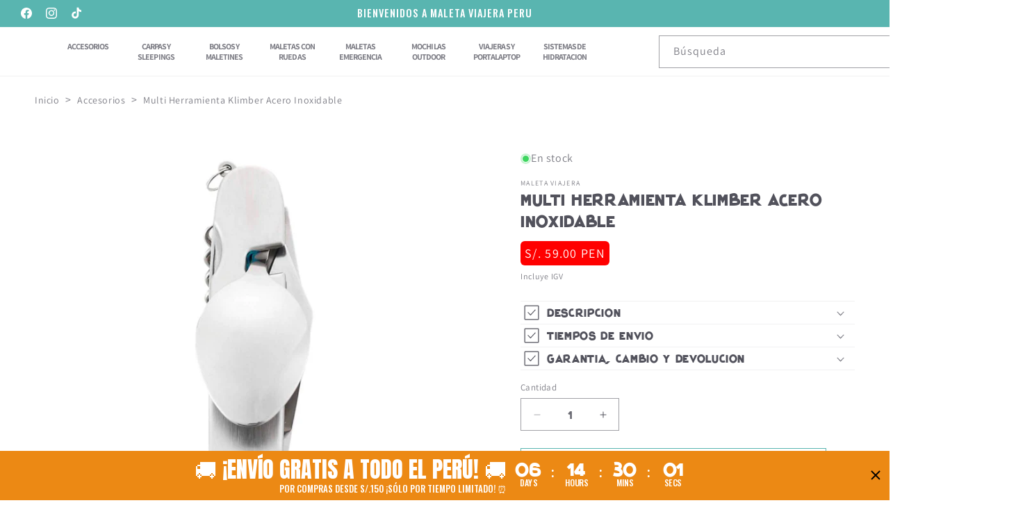

--- FILE ---
content_type: text/html; charset=utf-8
request_url: https://maletaviajeraperu.com/products/multi-herramienta-klimber-acero-inoxidable
body_size: 64455
content:
<!doctype html>
<html class="js" lang="es">
  <head>
    <meta charset="utf-8">
    <meta http-equiv="X-UA-Compatible" content="IE=edge">
    <meta name="viewport" content="width=device-width,initial-scale=1">
    <meta name="theme-color" content="">
    <link rel="canonical" href="https://maletaviajeraperu.com/products/multi-herramienta-klimber-acero-inoxidable"><link rel="icon" type="image/png" href="//maletaviajeraperu.com/cdn/shop/files/WhatsApp_Image_2023-08-25_at_4.26.04_PM-removebg-preview.png?crop=center&height=32&v=1692999112&width=32"><link rel="preconnect" href="https://fonts.shopifycdn.com" crossorigin><!-- Air Reviews Script -->
 

    
    
    
    
  










<script>
  const AIR_REVIEWS = {};
  AIR_REVIEWS.product = {"id":8635327316272,"title":"Multi Herramienta Klimber Acero Inoxidable","handle":"multi-herramienta-klimber-acero-inoxidable","description":"\u003cspan data-mce-fragment=\"1\"\u003eMulti herramienta de alta resistencia, con diseño especializado para el aire libre. Incluye  cuchara, tenedor, cuchillo, abre latas, destapado, sacacorchos y más\u003c\/span\u003e","published_at":"2023-09-08T14:09:52-05:00","created_at":"2023-09-08T14:09:52-05:00","vendor":"Maleta Viajera","type":"Multi Usos","tags":["Categoría: Accesorios","Envío: Tamaño extra pequeño","Envío: Tamaño pequeño","Klimber","Tema: Mundo Trekking"],"price":5900,"price_min":5900,"price_max":5900,"available":true,"price_varies":false,"compare_at_price":null,"compare_at_price_min":0,"compare_at_price_max":0,"compare_at_price_varies":false,"variants":[{"id":46621646127408,"title":"Default Title","option1":"Default Title","option2":null,"option3":null,"sku":"","requires_shipping":true,"taxable":true,"featured_image":null,"available":true,"name":"Multi Herramienta Klimber Acero Inoxidable","public_title":null,"options":["Default Title"],"price":5900,"weight":0,"compare_at_price":null,"inventory_management":"shopify","barcode":"","requires_selling_plan":false,"selling_plan_allocations":[]}],"images":["\/\/maletaviajeraperu.com\/cdn\/shop\/files\/Klimbermultiherramientas.jpg?v=1694200194","\/\/maletaviajeraperu.com\/cdn\/shop\/files\/width_170_height_170_quality_70_format_webp_fit_pad.webp?v=1768948157"],"featured_image":"\/\/maletaviajeraperu.com\/cdn\/shop\/files\/Klimbermultiherramientas.jpg?v=1694200194","options":["Title"],"media":[{"alt":null,"id":35042236006704,"position":1,"preview_image":{"aspect_ratio":1.0,"height":800,"width":800,"src":"\/\/maletaviajeraperu.com\/cdn\/shop\/files\/Klimbermultiherramientas.jpg?v=1694200194"},"aspect_ratio":1.0,"height":800,"media_type":"image","src":"\/\/maletaviajeraperu.com\/cdn\/shop\/files\/Klimbermultiherramientas.jpg?v=1694200194","width":800},{"alt":null,"id":42754356609328,"position":2,"preview_image":{"aspect_ratio":1.0,"height":170,"width":170,"src":"\/\/maletaviajeraperu.com\/cdn\/shop\/files\/width_170_height_170_quality_70_format_webp_fit_pad.webp?v=1768948157"},"aspect_ratio":1.0,"height":170,"media_type":"image","src":"\/\/maletaviajeraperu.com\/cdn\/shop\/files\/width_170_height_170_quality_70_format_webp_fit_pad.webp?v=1768948157","width":170}],"requires_selling_plan":false,"selling_plan_groups":[],"content":"\u003cspan data-mce-fragment=\"1\"\u003eMulti herramienta de alta resistencia, con diseño especializado para el aire libre. Incluye  cuchara, tenedor, cuchillo, abre latas, destapado, sacacorchos y más\u003c\/span\u003e"};
  AIR_REVIEWS.template = "product";
  AIR_REVIEWS.collections = [];
  AIR_REVIEWS.collectionsName = [];
  AIR_REVIEWS.customer = {
    id: null,
    email: null,
    first_name: null,
    last_name: null,
    orders: null
  };
  
  AIR_REVIEWS.collections.push(`459989745968`);
  AIR_REVIEWS.collectionsName.push(`Accesorios`);
  
  AIR_REVIEWS.collections.push(`482317533488`);
  AIR_REVIEWS.collectionsName.push(`Trekking`);
  
  AIR_REVIEWS.branding = true;
  AIR_REVIEWS.appBlock = true;
  AIR_REVIEWS.shopData = {};
  AIR_REVIEWS.settings = {"createdAt":"2023-09-21T18:17:54.579Z","reviewCarouselWidget":{"customPositionHomeDirection":"after","customPositionCatalog":"","showPreview":true,"customPositionProductDirection":"after","carouselHeadingColor":"#000000","carouselMinimumRating":"all-reviews","carouselHeading":"See what our customers said","customPositionProduct":"","customPositionHome":"","enableCarousel":false,"customPositionCatalogDirection":"after"},"shopDomain":"5c83d1-2.myshopify.com","reviewPop":{"minimumRating":"all-reviews","includedPages":"","emptyImageCustom":"","pageShow":[],"excludedPages":"","showOnMobile":true,"emptyImage":"https://cdnapps.avada.io/airReviews/sample-review/empty-product.png","showOnDesktop":true,"desktopPosition":"desktop-bottom-left","enabled":false,"mobilePosition":"mobile-bottom-right","customCss":""},"shopId":"ksd7CdJOgwNaSdtp14me","generalSetting":{"sortOption":"sortlarest@feedback","amzReviewerOption":"all_reviews","enableCountryFlag":false,"amzPhotoOption":"all_contents","enableAggregateRating":true,"amzSortOption":"recent","ratingOption":"All positive","photoOption":"all","amzRatingOption":"positive","autoSubmitPublish":"disabled"},"reviewBlock":{"twoStarColor":"#E67F22","dateFormat":"mm_dd_yyyy","summaryButton":"Write a review","customPosition":".shopify-payment-button","primaryColor":"#121212","fiveStarColor":"#16A086","preset":0,"oneStarColor":"#E84C3D","threeStarColor":"#F1C40F","isShowBadgeText":false,"buttonTextColor":"#121212","id":0,"inlinePosition":"below-product","customPositionDirection":"after","buttonBorderRadius":4,"summaryHeading":"Review","policy":"By submitting, I acknowledge the Privacy and that my reviews will be publicly posted and shared online","emptyStarColor":"#BFBFBF","customCss":"","starIconType":"trustpilot-slim","badgeColor":"#2C6ECB","backgroundColor":"#EDEDED","requiredName":true,"headingColor":"#000000","displayBadge":"after-customer-name","submitTextColor":"#ffffff","singleStarColor":"#16A086","badgeIconType":"badge-circle","layout":"list","starColorType":"single-color","buttonBackgroundColor":"#EDEDED","hasPolicy":true,"submitButtonColor":"#166CE1","advancedSetting":true,"fourStarColor":"#27AE61","requiredEmail":false,"secondaryColor":"#383838","font":"Inter","isEnableBadge":false},"reviewWidget":{"customPositionCatalog":"","showOnMobile":true,"showOnHomePage":false,"desktopPosition":"desktop-right","enablePopupReview":false,"hideNoStarRating":false,"minimumRating":"all-reviews","floatButtonLabel":"Our Reviews","enableSidebar":false,"mobilePosition":"mobile-left","showProductPageBlock":true,"showOnProductList":true,"floatBtnIconCustom":"","showPreview":false,"enableStarRating":true,"showCatalogPage":true,"customPositionCatalogDirection":"after","previewType":"star-rating-settings","showProductPage":true,"floatBtnBgColor":"#000000","customPositionProductDirection":"after","floatBtnIcon":"https://imgur.com/ttZVtaG.png","customPositionProduct":"","customProductContainer":"","showOnDesktop":true,"floatBtnTextColor":"#FFFFFF","showByProduct":true},"allReviewBlock":{"hideProductThumbnails":"false","useSimpleSummary":"false","bgColor":"#FFFFFF","heading":"All reviews page","selectedProduct":"","textSummaryColor":"#000000","maxReview":"20","onlyPositive":"false","onlyMedia":"false","textColor":"#000000","summaryBgColor":"#F8F8F8"},"allReviewsPage":[{"lastName":"","images":[],"notHelpful":0,"source":"Create by admin","content":"Mochila muy cómoda","products":[{"image":"https://cdn.shopify.com/s/files/1/0818/6013/3168/files/mochila-outdoor-45-litros-azul-cormeilin-backpacks-905.webp?v=1696441139","productLink":"https://maletaviajeraperu.com/products/cormelin45-acero","title":"Mochila Outdoor 45 litros (Azul) - Cormeilin"}],"firstName":"Rodrigo Cardenas","createdAt":"2023-09-21T23:38:28.613Z","rate":5,"productIds":[8607846433072],"countryCode":"PE","hasImages":false,"helpful":0,"verifyBuyer":false,"status":"approved","pinned":false,"isFeatured":false,"id":"3ziw8OYYX0dcb1Gmrb79","isProductExists":true,"statusBeforeTrash":"disapproved","product":{"image":"https://cdn.shopify.com/s/files/1/0818/6013/3168/files/mochila-outdoor-45-litros-azul-cormeilin-backpacks-905.webp?v=1696441139","productLink":"https://maletaviajeraperu.com/products/cormelin45-acero","title":"Mochila Outdoor 45 litros (Azul) - Cormeilin"},"productId":8607846433072},{"lastName":"","images":[],"notHelpful":0,"source":"Create by admin","content":"La mejor mochila para trekking liviano","products":[{"image":"https://cdn.shopify.com/s/files/1/0818/6013/3168/products/nikko-mochila-trekking-Aventure-40-litros-acero_2.jpg?v=1693002224","productLink":"https://maletaviajeraperu.com/products/adventure40-acero","title":"Mochila Outdoor Adventure 40 litros (Acero) - Nikko Equipment"}],"firstName":"Jaime Hermosa","createdAt":"2023-09-21T23:36:15.262Z","rate":5,"productIds":[8607844106544],"countryCode":"PE","hasImages":false,"helpful":0,"verifyBuyer":false,"status":"approved","pinned":false,"isFeatured":false,"id":"FzxshX2ATBbNYgvrVtJb","isProductExists":true,"statusBeforeTrash":"disapproved","product":{"image":"https://cdn.shopify.com/s/files/1/0818/6013/3168/products/nikko-mochila-trekking-Aventure-40-litros-acero_2.jpg?v=1693002224","productLink":"https://maletaviajeraperu.com/products/adventure40-acero","title":"Mochila Outdoor Adventure 40 litros (Acero) - Nikko Equipment"},"productId":8607844106544},{"lastName":"","images":[],"notHelpful":0,"source":"Create by admin","content":"Amo esta mochila para llevar toda la tecnología en los viajes, me ayuda a organizarme","products":[{"image":"https://cdn.shopify.com/s/files/1/0818/6013/3168/files/2_6aa1f7e6-b672-4dff-a8a3-ee33b12b6d57.jpg?v=1721167289","productLink":"https://maletaviajeraperu.com/products/portalaptop-cabina-bk","title":"Mochila Viajera para Cabina (Negro)"}],"firstName":"Filip Ramos","createdAt":"2023-09-21T23:35:09.343Z","rate":5,"productIds":[8620330942768],"countryCode":"PE","hasImages":false,"helpful":0,"verifyBuyer":false,"status":"approved","pinned":false,"isFeatured":false,"id":"yeF2QQTkHXVwhlBWPJPy","isProductExists":true,"statusBeforeTrash":"disapproved","product":{"image":"https://cdn.shopify.com/s/files/1/0818/6013/3168/files/2_6aa1f7e6-b672-4dff-a8a3-ee33b12b6d57.jpg?v=1721167289","productLink":"https://maletaviajeraperu.com/products/portalaptop-cabina-bk","title":"Mochila Viajera para Cabina (Negro)"},"productId":8620330942768},{"lastName":"","images":[],"notHelpful":0,"source":"Create by admin","content":"Uso esta mochila para ir a la universidad y puedo llegar mi computadora y libros facilmente","products":[{"image":"https://cdn.shopify.com/s/files/1/0818/6013/3168/products/Cormelin-Leisure-Morado_1.jpg?v=1693525061","productLink":"https://5c83d1-2.myshopify.com/products/lei-mat-mor","title":"Mochila Porta Laptop USB (Morado) - Matt Mill"}],"firstName":"Jimena Lozano","createdAt":"2023-09-21T23:34:14.469Z","rate":5,"productIds":[8620331565360],"countryCode":"PE","hasImages":false,"helpful":0,"verifyBuyer":false,"status":"approved","pinned":false,"isFeatured":false,"id":"VqjfPsQDNJANEQV8JyMu","isProductExists":false,"statusBeforeTrash":"disapproved","product":{"image":"https://cdn.shopify.com/s/files/1/0818/6013/3168/products/Cormelin-Leisure-Morado_1.jpg?v=1693525061","productLink":"https://5c83d1-2.myshopify.com/products/lei-mat-mor","title":"Mochila Porta Laptop USB (Morado) - Matt Mill"},"productId":8620331565360},{"lastName":"","images":[],"notHelpful":0,"source":"Create by admin","content":"Es una mochila muy practica para mis viajes a las montañas.","products":[{"image":"https://cdn.shopify.com/s/files/1/0818/6013/3168/files/mochila-outdoor-45-litros-azul-cormeilin-backpacks-905.webp?v=1696441139","productLink":"https://maletaviajeraperu.com/products/cormelin45-acero","title":"Mochila Outdoor 45 litros (Azul) - Cormeilin"}],"firstName":"Juan Rodriguez","createdAt":"2023-09-21T23:33:01.818Z","rate":5,"productIds":[8607846433072],"countryCode":"PE","hasImages":false,"helpful":0,"verifyBuyer":false,"status":"approved","pinned":false,"isFeatured":false,"id":"QNTvmsxDo1Fbuozw82oW","isProductExists":true,"statusBeforeTrash":"disapproved","product":{"image":"https://cdn.shopify.com/s/files/1/0818/6013/3168/files/mochila-outdoor-45-litros-azul-cormeilin-backpacks-905.webp?v=1696441139","productLink":"https://maletaviajeraperu.com/products/cormelin45-acero","title":"Mochila Outdoor 45 litros (Azul) - Cormeilin"},"productId":8607846433072},{"lastName":"","images":[],"notHelpful":0,"source":"Create by admin","content":"¡Excelente mochila! La calidad y comodidad al usarla son excelentes","products":[{"image":"https://cdn.shopify.com/s/files/1/0818/6013/3168/files/mochila-cormeilin-45lt-arena-backpacks-508.webp?v=1694732034","productLink":"https://5c83d1-2.myshopify.com/products/mat-cor45-arn","title":"Mochila Outdoor 45 litros (Arena) - Cormeilin"}],"firstName":"Arturo del Mar","createdAt":"2023-09-21T23:32:16.677Z","rate":5,"productIds":[8607846465840],"countryCode":"PE","hasImages":false,"helpful":0,"verifyBuyer":false,"status":"approved","pinned":false,"isFeatured":false,"id":"X162rDRKXdehp9nvPNxP","isProductExists":false,"statusBeforeTrash":"disapproved","product":{"image":"https://cdn.shopify.com/s/files/1/0818/6013/3168/files/mochila-cormeilin-45lt-arena-backpacks-508.webp?v=1694732034","productLink":"https://5c83d1-2.myshopify.com/products/mat-cor45-arn","title":"Mochila Outdoor 45 litros (Arena) - Cormeilin"},"productId":8607846465840}],"popReviews":[{"lastName":"","images":[],"notHelpful":0,"source":"Create by admin","content":"Mochila muy cómoda","products":[{"image":"https://cdn.shopify.com/s/files/1/0818/6013/3168/files/mochila-outdoor-45-litros-azul-cormeilin-backpacks-905.webp?v=1696441139","productLink":"https://maletaviajeraperu.com/products/cormelin45-acero","title":"Mochila Outdoor 45 litros (Azul) - Cormeilin"}],"firstName":"Rodrigo Cardenas","createdAt":"2023-09-21T23:38:28.613Z","rate":5,"productIds":[8607846433072],"countryCode":"PE","hasImages":false,"helpful":0,"verifyBuyer":false,"status":"approved","pinned":false,"isFeatured":false,"id":"3ziw8OYYX0dcb1Gmrb79","isProductExists":true,"statusBeforeTrash":"disapproved","product":{"image":"https://cdn.shopify.com/s/files/1/0818/6013/3168/files/mochila-outdoor-45-litros-azul-cormeilin-backpacks-905.webp?v=1696441139","productLink":"https://maletaviajeraperu.com/products/cormelin45-acero","title":"Mochila Outdoor 45 litros (Azul) - Cormeilin"},"productId":8607846433072},{"lastName":"","images":[],"notHelpful":0,"source":"Create by admin","content":"La mejor mochila para trekking liviano","products":[{"image":"https://cdn.shopify.com/s/files/1/0818/6013/3168/products/nikko-mochila-trekking-Aventure-40-litros-acero_2.jpg?v=1693002224","productLink":"https://maletaviajeraperu.com/products/adventure40-acero","title":"Mochila Outdoor Adventure 40 litros (Acero) - Nikko Equipment"}],"firstName":"Jaime Hermosa","createdAt":"2023-09-21T23:36:15.262Z","rate":5,"productIds":[8607844106544],"countryCode":"PE","hasImages":false,"helpful":0,"verifyBuyer":false,"status":"approved","pinned":false,"isFeatured":false,"id":"FzxshX2ATBbNYgvrVtJb","isProductExists":true,"statusBeforeTrash":"disapproved","product":{"image":"https://cdn.shopify.com/s/files/1/0818/6013/3168/products/nikko-mochila-trekking-Aventure-40-litros-acero_2.jpg?v=1693002224","productLink":"https://maletaviajeraperu.com/products/adventure40-acero","title":"Mochila Outdoor Adventure 40 litros (Acero) - Nikko Equipment"},"productId":8607844106544},{"lastName":"","images":[],"notHelpful":0,"source":"Create by admin","content":"Amo esta mochila para llevar toda la tecnología en los viajes, me ayuda a organizarme","products":[{"image":"https://cdn.shopify.com/s/files/1/0818/6013/3168/files/2_6aa1f7e6-b672-4dff-a8a3-ee33b12b6d57.jpg?v=1721167289","productLink":"https://maletaviajeraperu.com/products/portalaptop-cabina-bk","title":"Mochila Viajera para Cabina (Negro)"}],"firstName":"Filip Ramos","createdAt":"2023-09-21T23:35:09.343Z","rate":5,"productIds":[8620330942768],"countryCode":"PE","hasImages":false,"helpful":0,"verifyBuyer":false,"status":"approved","pinned":false,"isFeatured":false,"id":"yeF2QQTkHXVwhlBWPJPy","isProductExists":true,"statusBeforeTrash":"disapproved","product":{"image":"https://cdn.shopify.com/s/files/1/0818/6013/3168/files/2_6aa1f7e6-b672-4dff-a8a3-ee33b12b6d57.jpg?v=1721167289","productLink":"https://maletaviajeraperu.com/products/portalaptop-cabina-bk","title":"Mochila Viajera para Cabina (Negro)"},"productId":8620330942768},{"lastName":"","images":[],"notHelpful":0,"source":"Create by admin","content":"Uso esta mochila para ir a la universidad y puedo llegar mi computadora y libros facilmente","products":[{"image":"https://cdn.shopify.com/s/files/1/0818/6013/3168/products/Cormelin-Leisure-Morado_1.jpg?v=1693525061","productLink":"https://5c83d1-2.myshopify.com/products/lei-mat-mor","title":"Mochila Porta Laptop USB (Morado) - Matt Mill"}],"firstName":"Jimena Lozano","createdAt":"2023-09-21T23:34:14.469Z","rate":5,"productIds":[8620331565360],"countryCode":"PE","hasImages":false,"helpful":0,"verifyBuyer":false,"status":"approved","pinned":false,"isFeatured":false,"id":"VqjfPsQDNJANEQV8JyMu","isProductExists":false,"statusBeforeTrash":"disapproved","product":{"image":"https://cdn.shopify.com/s/files/1/0818/6013/3168/products/Cormelin-Leisure-Morado_1.jpg?v=1693525061","productLink":"https://5c83d1-2.myshopify.com/products/lei-mat-mor","title":"Mochila Porta Laptop USB (Morado) - Matt Mill"},"productId":8620331565360},{"lastName":"","images":[],"notHelpful":0,"source":"Create by admin","content":"Es una mochila muy practica para mis viajes a las montañas.","products":[{"image":"https://cdn.shopify.com/s/files/1/0818/6013/3168/files/mochila-outdoor-45-litros-azul-cormeilin-backpacks-905.webp?v=1696441139","productLink":"https://maletaviajeraperu.com/products/cormelin45-acero","title":"Mochila Outdoor 45 litros (Azul) - Cormeilin"}],"firstName":"Juan Rodriguez","createdAt":"2023-09-21T23:33:01.818Z","rate":5,"productIds":[8607846433072],"countryCode":"PE","hasImages":false,"helpful":0,"verifyBuyer":false,"status":"approved","pinned":false,"isFeatured":false,"id":"QNTvmsxDo1Fbuozw82oW","isProductExists":true,"statusBeforeTrash":"disapproved","product":{"image":"https://cdn.shopify.com/s/files/1/0818/6013/3168/files/mochila-outdoor-45-litros-azul-cormeilin-backpacks-905.webp?v=1696441139","productLink":"https://maletaviajeraperu.com/products/cormelin45-acero","title":"Mochila Outdoor 45 litros (Azul) - Cormeilin"},"productId":8607846433072},{"lastName":"","images":[],"notHelpful":0,"source":"Create by admin","content":"¡Excelente mochila! La calidad y comodidad al usarla son excelentes","products":[{"image":"https://cdn.shopify.com/s/files/1/0818/6013/3168/files/mochila-cormeilin-45lt-arena-backpacks-508.webp?v=1694732034","productLink":"https://5c83d1-2.myshopify.com/products/mat-cor45-arn","title":"Mochila Outdoor 45 litros (Arena) - Cormeilin"}],"firstName":"Arturo del Mar","createdAt":"2023-09-21T23:32:16.677Z","rate":5,"productIds":[8607846465840],"countryCode":"PE","hasImages":false,"helpful":0,"verifyBuyer":false,"status":"approved","pinned":false,"isFeatured":false,"id":"X162rDRKXdehp9nvPNxP","isProductExists":false,"statusBeforeTrash":"disapproved","product":{"image":"https://cdn.shopify.com/s/files/1/0818/6013/3168/files/mochila-cormeilin-45lt-arena-backpacks-508.webp?v=1694732034","productLink":"https://5c83d1-2.myshopify.com/products/mat-cor45-arn","title":"Mochila Outdoor 45 litros (Arena) - Cormeilin"},"productId":8607846465840}],"carouselReviews":[{"lastName":"","images":[],"notHelpful":0,"source":"Create by admin","content":"Mochila muy cómoda","products":[{"image":"https://cdn.shopify.com/s/files/1/0818/6013/3168/files/mochila-outdoor-45-litros-azul-cormeilin-backpacks-905.webp?v=1696441139","productLink":"https://maletaviajeraperu.com/products/cormelin45-acero","title":"Mochila Outdoor 45 litros (Azul) - Cormeilin"}],"firstName":"Rodrigo Cardenas","createdAt":"2023-09-21T23:38:28.613Z","rate":5,"productIds":[8607846433072],"countryCode":"PE","hasImages":false,"helpful":0,"verifyBuyer":false,"status":"approved","pinned":false,"isFeatured":false,"id":"3ziw8OYYX0dcb1Gmrb79","isProductExists":true,"statusBeforeTrash":"disapproved","product":{"image":"https://cdn.shopify.com/s/files/1/0818/6013/3168/files/mochila-outdoor-45-litros-azul-cormeilin-backpacks-905.webp?v=1696441139","productLink":"https://maletaviajeraperu.com/products/cormelin45-acero","title":"Mochila Outdoor 45 litros (Azul) - Cormeilin"},"productId":8607846433072},{"lastName":"","images":[],"notHelpful":0,"source":"Create by admin","content":"La mejor mochila para trekking liviano","products":[{"image":"https://cdn.shopify.com/s/files/1/0818/6013/3168/products/nikko-mochila-trekking-Aventure-40-litros-acero_2.jpg?v=1693002224","productLink":"https://maletaviajeraperu.com/products/adventure40-acero","title":"Mochila Outdoor Adventure 40 litros (Acero) - Nikko Equipment"}],"firstName":"Jaime Hermosa","createdAt":"2023-09-21T23:36:15.262Z","rate":5,"productIds":[8607844106544],"countryCode":"PE","hasImages":false,"helpful":0,"verifyBuyer":false,"status":"approved","pinned":false,"isFeatured":false,"id":"FzxshX2ATBbNYgvrVtJb","isProductExists":true,"statusBeforeTrash":"disapproved","product":{"image":"https://cdn.shopify.com/s/files/1/0818/6013/3168/products/nikko-mochila-trekking-Aventure-40-litros-acero_2.jpg?v=1693002224","productLink":"https://maletaviajeraperu.com/products/adventure40-acero","title":"Mochila Outdoor Adventure 40 litros (Acero) - Nikko Equipment"},"productId":8607844106544},{"lastName":"","images":[],"notHelpful":0,"source":"Create by admin","content":"Amo esta mochila para llevar toda la tecnología en los viajes, me ayuda a organizarme","products":[{"image":"https://cdn.shopify.com/s/files/1/0818/6013/3168/files/2_6aa1f7e6-b672-4dff-a8a3-ee33b12b6d57.jpg?v=1721167289","productLink":"https://maletaviajeraperu.com/products/portalaptop-cabina-bk","title":"Mochila Viajera para Cabina (Negro)"}],"firstName":"Filip Ramos","createdAt":"2023-09-21T23:35:09.343Z","rate":5,"productIds":[8620330942768],"countryCode":"PE","hasImages":false,"helpful":0,"verifyBuyer":false,"status":"approved","pinned":false,"isFeatured":false,"id":"yeF2QQTkHXVwhlBWPJPy","isProductExists":true,"statusBeforeTrash":"disapproved","product":{"image":"https://cdn.shopify.com/s/files/1/0818/6013/3168/files/2_6aa1f7e6-b672-4dff-a8a3-ee33b12b6d57.jpg?v=1721167289","productLink":"https://maletaviajeraperu.com/products/portalaptop-cabina-bk","title":"Mochila Viajera para Cabina (Negro)"},"productId":8620330942768},{"lastName":"","images":[],"notHelpful":0,"source":"Create by admin","content":"Uso esta mochila para ir a la universidad y puedo llegar mi computadora y libros facilmente","products":[{"image":"https://cdn.shopify.com/s/files/1/0818/6013/3168/products/Cormelin-Leisure-Morado_1.jpg?v=1693525061","productLink":"https://5c83d1-2.myshopify.com/products/lei-mat-mor","title":"Mochila Porta Laptop USB (Morado) - Matt Mill"}],"firstName":"Jimena Lozano","createdAt":"2023-09-21T23:34:14.469Z","rate":5,"productIds":[8620331565360],"countryCode":"PE","hasImages":false,"helpful":0,"verifyBuyer":false,"status":"approved","pinned":false,"isFeatured":false,"id":"VqjfPsQDNJANEQV8JyMu","isProductExists":false,"statusBeforeTrash":"disapproved","product":{"image":"https://cdn.shopify.com/s/files/1/0818/6013/3168/products/Cormelin-Leisure-Morado_1.jpg?v=1693525061","productLink":"https://5c83d1-2.myshopify.com/products/lei-mat-mor","title":"Mochila Porta Laptop USB (Morado) - Matt Mill"},"productId":8620331565360},{"lastName":"","images":[],"notHelpful":0,"source":"Create by admin","content":"Es una mochila muy practica para mis viajes a las montañas.","products":[{"image":"https://cdn.shopify.com/s/files/1/0818/6013/3168/files/mochila-outdoor-45-litros-azul-cormeilin-backpacks-905.webp?v=1696441139","productLink":"https://maletaviajeraperu.com/products/cormelin45-acero","title":"Mochila Outdoor 45 litros (Azul) - Cormeilin"}],"firstName":"Juan Rodriguez","createdAt":"2023-09-21T23:33:01.818Z","rate":5,"productIds":[8607846433072],"countryCode":"PE","hasImages":false,"helpful":0,"verifyBuyer":false,"status":"approved","pinned":false,"isFeatured":false,"id":"QNTvmsxDo1Fbuozw82oW","isProductExists":true,"statusBeforeTrash":"disapproved","product":{"image":"https://cdn.shopify.com/s/files/1/0818/6013/3168/files/mochila-outdoor-45-litros-azul-cormeilin-backpacks-905.webp?v=1696441139","productLink":"https://maletaviajeraperu.com/products/cormelin45-acero","title":"Mochila Outdoor 45 litros (Azul) - Cormeilin"},"productId":8607846433072},{"lastName":"","images":[],"notHelpful":0,"source":"Create by admin","content":"¡Excelente mochila! La calidad y comodidad al usarla son excelentes","products":[{"image":"https://cdn.shopify.com/s/files/1/0818/6013/3168/files/mochila-cormeilin-45lt-arena-backpacks-508.webp?v=1694732034","productLink":"https://5c83d1-2.myshopify.com/products/mat-cor45-arn","title":"Mochila Outdoor 45 litros (Arena) - Cormeilin"}],"firstName":"Arturo del Mar","createdAt":"2023-09-21T23:32:16.677Z","rate":5,"productIds":[8607846465840],"countryCode":"PE","hasImages":false,"helpful":0,"verifyBuyer":false,"status":"approved","pinned":false,"isFeatured":false,"id":"X162rDRKXdehp9nvPNxP","isProductExists":false,"statusBeforeTrash":"disapproved","product":{"image":"https://cdn.shopify.com/s/files/1/0818/6013/3168/files/mochila-cormeilin-45lt-arena-backpacks-508.webp?v=1694732034","productLink":"https://5c83d1-2.myshopify.com/products/mat-cor45-arn","title":"Mochila Outdoor 45 litros (Arena) - Cormeilin"},"productId":8607846465840}]};
  AIR_REVIEWS.hasStorefrontToken = true;
  AIR_REVIEWS.translations = {"review":"review","reviews":"reviews","See more":"See more","See less":"See less","Recent":"Recent","Highest":"Highest","Lowest":"Lowest","Load more":"Load more","No reviews yet":"No reviews yet","How do you like this item?":"How do you like this item?","Excellent":"Excellent","Good":"Good","Medium":"Medium","Poor":"Poor","Very Bad":"Very Bad","Share your thoughts":"Share your thoughts","Write your feedback":"Write your feedback","Your Information":"Your Information","Your Name":"Your Name","Email":"Email","This is a required field":"This is a required field","Send":"Send","You have reached the file upload limit":"You have reached the file upload limit","Email field is invalid":"Email field is invalid","Review with image":"Review with image","Our Reviews":"Our Reviews","5MB Limit":"5MB Limit","Be the first to write a review":"Be the first to write a review","Submit":"Submit","Submitted":"Submitted","Click to review":"Click to review","Tap to review":"Tap to review","Name":"Name","Thank you for your feedback":"Thank you for your feedback","Invalid file type":"Invalid file type","accepted file types: .gif, .jpg, .png.":"accepted file types: .gif, .jpg, .png.","Invalid file size":"Invalid file size","image size should not be more than 5MB.":"image size should not be more than 5MB.","Your Email":"Your Email","Next":"Next","Verified":"Verified"};
  AIR_REVIEWS.productReview = false;
  AIR_REVIEWS.shopLogo = null;
</script>

  <!-- /Air Reviews Script -->

<title>
      Multi Herramienta Klimber Acero Inoxidable
 &ndash; Tienda Maleta Viajera Perú</title>

    
      <meta name="description" content="Domina cualquier desafío con nuestra multi-herramienta de acero inoxidable Klimber. Versatilidad y durabilidad en una herramienta compacta.">
    

    

<meta property="og:site_name" content="Tienda Maleta Viajera Perú">
<meta property="og:url" content="https://maletaviajeraperu.com/products/multi-herramienta-klimber-acero-inoxidable">
<meta property="og:title" content="Multi Herramienta Klimber Acero Inoxidable">
<meta property="og:type" content="product">
<meta property="og:description" content="Domina cualquier desafío con nuestra multi-herramienta de acero inoxidable Klimber. Versatilidad y durabilidad en una herramienta compacta."><meta property="og:image" content="http://maletaviajeraperu.com/cdn/shop/files/Klimbermultiherramientas.jpg?v=1694200194">
  <meta property="og:image:secure_url" content="https://maletaviajeraperu.com/cdn/shop/files/Klimbermultiherramientas.jpg?v=1694200194">
  <meta property="og:image:width" content="800">
  <meta property="og:image:height" content="800"><meta property="og:price:amount" content="59.00">
  <meta property="og:price:currency" content="PEN"><meta name="twitter:card" content="summary_large_image">
<meta name="twitter:title" content="Multi Herramienta Klimber Acero Inoxidable">
<meta name="twitter:description" content="Domina cualquier desafío con nuestra multi-herramienta de acero inoxidable Klimber. Versatilidad y durabilidad en una herramienta compacta.">


    <script src="//maletaviajeraperu.com/cdn/shop/t/8/assets/constants.js?v=132983761750457495441732053957" defer="defer"></script>
    <script src="//maletaviajeraperu.com/cdn/shop/t/8/assets/pubsub.js?v=158357773527763999511732053957" defer="defer"></script>
    <script src="//maletaviajeraperu.com/cdn/shop/t/8/assets/global.js?v=88558128918567037191732053957" defer="defer"></script>
    <script src="//maletaviajeraperu.com/cdn/shop/t/8/assets/details-disclosure.js?v=13653116266235556501732053957" defer="defer"></script>
    <script src="//maletaviajeraperu.com/cdn/shop/t/8/assets/details-modal.js?v=25581673532751508451732053957" defer="defer"></script>
    <script src="//maletaviajeraperu.com/cdn/shop/t/8/assets/search-form.js?v=133129549252120666541732053957" defer="defer"></script><script src="//maletaviajeraperu.com/cdn/shop/t/8/assets/animations.js?v=88693664871331136111732053957" defer="defer"></script><script>window.performance && window.performance.mark && window.performance.mark('shopify.content_for_header.start');</script><meta name="google-site-verification" content="9Ku8K5No1Bpub2Rqq-oGQ7AruM4tIJl3gtRpiacLYfU">
<meta id="shopify-digital-wallet" name="shopify-digital-wallet" content="/81860133168/digital_wallets/dialog">
<link rel="alternate" type="application/json+oembed" href="https://maletaviajeraperu.com/products/multi-herramienta-klimber-acero-inoxidable.oembed">
<script async="async" src="/checkouts/internal/preloads.js?locale=es-PE"></script>
<script id="shopify-features" type="application/json">{"accessToken":"87ad1e53c52281e005959bd8f1d45ab3","betas":["rich-media-storefront-analytics"],"domain":"maletaviajeraperu.com","predictiveSearch":true,"shopId":81860133168,"locale":"es"}</script>
<script>var Shopify = Shopify || {};
Shopify.shop = "5c83d1-2.myshopify.com";
Shopify.locale = "es";
Shopify.currency = {"active":"PEN","rate":"1.0"};
Shopify.country = "PE";
Shopify.theme = {"name":"MaletaViajera Oficial 2025","id":172131287344,"schema_name":"Ride","schema_version":"15.1.0","theme_store_id":1500,"role":"main"};
Shopify.theme.handle = "null";
Shopify.theme.style = {"id":null,"handle":null};
Shopify.cdnHost = "maletaviajeraperu.com/cdn";
Shopify.routes = Shopify.routes || {};
Shopify.routes.root = "/";</script>
<script type="module">!function(o){(o.Shopify=o.Shopify||{}).modules=!0}(window);</script>
<script>!function(o){function n(){var o=[];function n(){o.push(Array.prototype.slice.apply(arguments))}return n.q=o,n}var t=o.Shopify=o.Shopify||{};t.loadFeatures=n(),t.autoloadFeatures=n()}(window);</script>
<script id="shop-js-analytics" type="application/json">{"pageType":"product"}</script>
<script defer="defer" async type="module" src="//maletaviajeraperu.com/cdn/shopifycloud/shop-js/modules/v2/client.init-shop-cart-sync_2Gr3Q33f.es.esm.js"></script>
<script defer="defer" async type="module" src="//maletaviajeraperu.com/cdn/shopifycloud/shop-js/modules/v2/chunk.common_noJfOIa7.esm.js"></script>
<script defer="defer" async type="module" src="//maletaviajeraperu.com/cdn/shopifycloud/shop-js/modules/v2/chunk.modal_Deo2FJQo.esm.js"></script>
<script type="module">
  await import("//maletaviajeraperu.com/cdn/shopifycloud/shop-js/modules/v2/client.init-shop-cart-sync_2Gr3Q33f.es.esm.js");
await import("//maletaviajeraperu.com/cdn/shopifycloud/shop-js/modules/v2/chunk.common_noJfOIa7.esm.js");
await import("//maletaviajeraperu.com/cdn/shopifycloud/shop-js/modules/v2/chunk.modal_Deo2FJQo.esm.js");

  window.Shopify.SignInWithShop?.initShopCartSync?.({"fedCMEnabled":true,"windoidEnabled":true});

</script>
<script>(function() {
  var isLoaded = false;
  function asyncLoad() {
    if (isLoaded) return;
    isLoaded = true;
    var urls = ["https:\/\/static2.rapidsearch.dev\/resultpage.js?shop=5c83d1-2.myshopify.com"];
    for (var i = 0; i < urls.length; i++) {
      var s = document.createElement('script');
      s.type = 'text/javascript';
      s.async = true;
      s.src = urls[i];
      var x = document.getElementsByTagName('script')[0];
      x.parentNode.insertBefore(s, x);
    }
  };
  if(window.attachEvent) {
    window.attachEvent('onload', asyncLoad);
  } else {
    window.addEventListener('load', asyncLoad, false);
  }
})();</script>
<script id="__st">var __st={"a":81860133168,"offset":-18000,"reqid":"48dca43d-9483-42b0-b0cf-5a78805544ae-1769351328","pageurl":"maletaviajeraperu.com\/products\/multi-herramienta-klimber-acero-inoxidable","u":"899b76223071","p":"product","rtyp":"product","rid":8635327316272};</script>
<script>window.ShopifyPaypalV4VisibilityTracking = true;</script>
<script id="captcha-bootstrap">!function(){'use strict';const t='contact',e='account',n='new_comment',o=[[t,t],['blogs',n],['comments',n],[t,'customer']],c=[[e,'customer_login'],[e,'guest_login'],[e,'recover_customer_password'],[e,'create_customer']],r=t=>t.map((([t,e])=>`form[action*='/${t}']:not([data-nocaptcha='true']) input[name='form_type'][value='${e}']`)).join(','),a=t=>()=>t?[...document.querySelectorAll(t)].map((t=>t.form)):[];function s(){const t=[...o],e=r(t);return a(e)}const i='password',u='form_key',d=['recaptcha-v3-token','g-recaptcha-response','h-captcha-response',i],f=()=>{try{return window.sessionStorage}catch{return}},m='__shopify_v',_=t=>t.elements[u];function p(t,e,n=!1){try{const o=window.sessionStorage,c=JSON.parse(o.getItem(e)),{data:r}=function(t){const{data:e,action:n}=t;return t[m]||n?{data:e,action:n}:{data:t,action:n}}(c);for(const[e,n]of Object.entries(r))t.elements[e]&&(t.elements[e].value=n);n&&o.removeItem(e)}catch(o){console.error('form repopulation failed',{error:o})}}const l='form_type',E='cptcha';function T(t){t.dataset[E]=!0}const w=window,h=w.document,L='Shopify',v='ce_forms',y='captcha';let A=!1;((t,e)=>{const n=(g='f06e6c50-85a8-45c8-87d0-21a2b65856fe',I='https://cdn.shopify.com/shopifycloud/storefront-forms-hcaptcha/ce_storefront_forms_captcha_hcaptcha.v1.5.2.iife.js',D={infoText:'Protegido por hCaptcha',privacyText:'Privacidad',termsText:'Términos'},(t,e,n)=>{const o=w[L][v],c=o.bindForm;if(c)return c(t,g,e,D).then(n);var r;o.q.push([[t,g,e,D],n]),r=I,A||(h.body.append(Object.assign(h.createElement('script'),{id:'captcha-provider',async:!0,src:r})),A=!0)});var g,I,D;w[L]=w[L]||{},w[L][v]=w[L][v]||{},w[L][v].q=[],w[L][y]=w[L][y]||{},w[L][y].protect=function(t,e){n(t,void 0,e),T(t)},Object.freeze(w[L][y]),function(t,e,n,w,h,L){const[v,y,A,g]=function(t,e,n){const i=e?o:[],u=t?c:[],d=[...i,...u],f=r(d),m=r(i),_=r(d.filter((([t,e])=>n.includes(e))));return[a(f),a(m),a(_),s()]}(w,h,L),I=t=>{const e=t.target;return e instanceof HTMLFormElement?e:e&&e.form},D=t=>v().includes(t);t.addEventListener('submit',(t=>{const e=I(t);if(!e)return;const n=D(e)&&!e.dataset.hcaptchaBound&&!e.dataset.recaptchaBound,o=_(e),c=g().includes(e)&&(!o||!o.value);(n||c)&&t.preventDefault(),c&&!n&&(function(t){try{if(!f())return;!function(t){const e=f();if(!e)return;const n=_(t);if(!n)return;const o=n.value;o&&e.removeItem(o)}(t);const e=Array.from(Array(32),(()=>Math.random().toString(36)[2])).join('');!function(t,e){_(t)||t.append(Object.assign(document.createElement('input'),{type:'hidden',name:u})),t.elements[u].value=e}(t,e),function(t,e){const n=f();if(!n)return;const o=[...t.querySelectorAll(`input[type='${i}']`)].map((({name:t})=>t)),c=[...d,...o],r={};for(const[a,s]of new FormData(t).entries())c.includes(a)||(r[a]=s);n.setItem(e,JSON.stringify({[m]:1,action:t.action,data:r}))}(t,e)}catch(e){console.error('failed to persist form',e)}}(e),e.submit())}));const S=(t,e)=>{t&&!t.dataset[E]&&(n(t,e.some((e=>e===t))),T(t))};for(const o of['focusin','change'])t.addEventListener(o,(t=>{const e=I(t);D(e)&&S(e,y())}));const B=e.get('form_key'),M=e.get(l),P=B&&M;t.addEventListener('DOMContentLoaded',(()=>{const t=y();if(P)for(const e of t)e.elements[l].value===M&&p(e,B);[...new Set([...A(),...v().filter((t=>'true'===t.dataset.shopifyCaptcha))])].forEach((e=>S(e,t)))}))}(h,new URLSearchParams(w.location.search),n,t,e,['guest_login'])})(!0,!0)}();</script>
<script integrity="sha256-4kQ18oKyAcykRKYeNunJcIwy7WH5gtpwJnB7kiuLZ1E=" data-source-attribution="shopify.loadfeatures" defer="defer" src="//maletaviajeraperu.com/cdn/shopifycloud/storefront/assets/storefront/load_feature-a0a9edcb.js" crossorigin="anonymous"></script>
<script data-source-attribution="shopify.dynamic_checkout.dynamic.init">var Shopify=Shopify||{};Shopify.PaymentButton=Shopify.PaymentButton||{isStorefrontPortableWallets:!0,init:function(){window.Shopify.PaymentButton.init=function(){};var t=document.createElement("script");t.src="https://maletaviajeraperu.com/cdn/shopifycloud/portable-wallets/latest/portable-wallets.es.js",t.type="module",document.head.appendChild(t)}};
</script>
<script data-source-attribution="shopify.dynamic_checkout.buyer_consent">
  function portableWalletsHideBuyerConsent(e){var t=document.getElementById("shopify-buyer-consent"),n=document.getElementById("shopify-subscription-policy-button");t&&n&&(t.classList.add("hidden"),t.setAttribute("aria-hidden","true"),n.removeEventListener("click",e))}function portableWalletsShowBuyerConsent(e){var t=document.getElementById("shopify-buyer-consent"),n=document.getElementById("shopify-subscription-policy-button");t&&n&&(t.classList.remove("hidden"),t.removeAttribute("aria-hidden"),n.addEventListener("click",e))}window.Shopify?.PaymentButton&&(window.Shopify.PaymentButton.hideBuyerConsent=portableWalletsHideBuyerConsent,window.Shopify.PaymentButton.showBuyerConsent=portableWalletsShowBuyerConsent);
</script>
<script>
  function portableWalletsCleanup(e){e&&e.src&&console.error("Failed to load portable wallets script "+e.src);var t=document.querySelectorAll("shopify-accelerated-checkout .shopify-payment-button__skeleton, shopify-accelerated-checkout-cart .wallet-cart-button__skeleton"),e=document.getElementById("shopify-buyer-consent");for(let e=0;e<t.length;e++)t[e].remove();e&&e.remove()}function portableWalletsNotLoadedAsModule(e){e instanceof ErrorEvent&&"string"==typeof e.message&&e.message.includes("import.meta")&&"string"==typeof e.filename&&e.filename.includes("portable-wallets")&&(window.removeEventListener("error",portableWalletsNotLoadedAsModule),window.Shopify.PaymentButton.failedToLoad=e,"loading"===document.readyState?document.addEventListener("DOMContentLoaded",window.Shopify.PaymentButton.init):window.Shopify.PaymentButton.init())}window.addEventListener("error",portableWalletsNotLoadedAsModule);
</script>

<script type="module" src="https://maletaviajeraperu.com/cdn/shopifycloud/portable-wallets/latest/portable-wallets.es.js" onError="portableWalletsCleanup(this)" crossorigin="anonymous"></script>
<script nomodule>
  document.addEventListener("DOMContentLoaded", portableWalletsCleanup);
</script>

<link id="shopify-accelerated-checkout-styles" rel="stylesheet" media="screen" href="https://maletaviajeraperu.com/cdn/shopifycloud/portable-wallets/latest/accelerated-checkout-backwards-compat.css" crossorigin="anonymous">
<style id="shopify-accelerated-checkout-cart">
        #shopify-buyer-consent {
  margin-top: 1em;
  display: inline-block;
  width: 100%;
}

#shopify-buyer-consent.hidden {
  display: none;
}

#shopify-subscription-policy-button {
  background: none;
  border: none;
  padding: 0;
  text-decoration: underline;
  font-size: inherit;
  cursor: pointer;
}

#shopify-subscription-policy-button::before {
  box-shadow: none;
}

      </style>
<script id="sections-script" data-sections="header" defer="defer" src="//maletaviajeraperu.com/cdn/shop/t/8/compiled_assets/scripts.js?v=2293"></script>
<script>window.performance && window.performance.mark && window.performance.mark('shopify.content_for_header.end');</script>

    <style data-shopify>
      @font-face {
  font-family: Assistant;
  font-weight: 400;
  font-style: normal;
  font-display: swap;
  src: url("//maletaviajeraperu.com/cdn/fonts/assistant/assistant_n4.9120912a469cad1cc292572851508ca49d12e768.woff2") format("woff2"),
       url("//maletaviajeraperu.com/cdn/fonts/assistant/assistant_n4.6e9875ce64e0fefcd3f4446b7ec9036b3ddd2985.woff") format("woff");
}

      @font-face {
  font-family: Assistant;
  font-weight: 700;
  font-style: normal;
  font-display: swap;
  src: url("//maletaviajeraperu.com/cdn/fonts/assistant/assistant_n7.bf44452348ec8b8efa3aa3068825305886b1c83c.woff2") format("woff2"),
       url("//maletaviajeraperu.com/cdn/fonts/assistant/assistant_n7.0c887fee83f6b3bda822f1150b912c72da0f7b64.woff") format("woff");
}

      
      
      @font-face {
  font-family: Oswald;
  font-weight: 500;
  font-style: normal;
  font-display: swap;
  src: url("//maletaviajeraperu.com/cdn/fonts/oswald/oswald_n5.8ad4910bfdb43e150746ef7aa67f3553e3abe8e2.woff2") format("woff2"),
       url("//maletaviajeraperu.com/cdn/fonts/oswald/oswald_n5.93ee52108163c48c91111cf33b0a57021467b66e.woff") format("woff");
}


      
        :root,
        .color-background-1 {
          --color-background: 255,255,255;
        
          --gradient-background: #ffffff;
        

        

        --color-foreground: 82,82,92;
        --color-background-contrast: 191,191,191;
        --color-shadow: 31,31,33;
        --color-button: 89,181,176;
        --color-button-text: 255,255,255;
        --color-secondary-button: 255,255,255;
        --color-secondary-button-text: 89,181,176;
        --color-link: 89,181,176;
        --color-badge-foreground: 82,82,92;
        --color-badge-background: 255,255,255;
        --color-badge-border: 82,82,92;
        --payment-terms-background-color: rgb(255 255 255);
      }
      
        
        .color-background-2 {
          --color-background: 255,255,255;
        
          --gradient-background: #ffffff;
        

        

        --color-foreground: 31,31,33;
        --color-background-contrast: 191,191,191;
        --color-shadow: 31,31,33;
        --color-button: 31,31,33;
        --color-button-text: 0,0,0;
        --color-secondary-button: 255,255,255;
        --color-secondary-button-text: 31,31,33;
        --color-link: 31,31,33;
        --color-badge-foreground: 31,31,33;
        --color-badge-background: 255,255,255;
        --color-badge-border: 31,31,33;
        --payment-terms-background-color: rgb(255 255 255);
      }
      
        
        .color-inverse {
          --color-background: 31,31,33;
        
          --gradient-background: #1f1f21;
        

        

        --color-foreground: 255,255,255;
        --color-background-contrast: 43,43,46;
        --color-shadow: 31,31,33;
        --color-button: 255,255,255;
        --color-button-text: 31,31,33;
        --color-secondary-button: 31,31,33;
        --color-secondary-button-text: 255,255,255;
        --color-link: 255,255,255;
        --color-badge-foreground: 255,255,255;
        --color-badge-background: 31,31,33;
        --color-badge-border: 255,255,255;
        --payment-terms-background-color: rgb(31 31 33);
      }
      
        
        .color-accent-1 {
          --color-background: 89,181,176;
        
          --gradient-background: #59b5b0;
        

        

        --color-foreground: 255,255,255;
        --color-background-contrast: 44,99,96;
        --color-shadow: 31,31,33;
        --color-button: 255,255,255;
        --color-button-text: 89,181,176;
        --color-secondary-button: 89,181,176;
        --color-secondary-button-text: 255,255,255;
        --color-link: 255,255,255;
        --color-badge-foreground: 255,255,255;
        --color-badge-background: 89,181,176;
        --color-badge-border: 255,255,255;
        --payment-terms-background-color: rgb(89 181 176);
      }
      
        
        .color-accent-2 {
          --color-background: 89,181,176;
        
          --gradient-background: #59b5b0;
        

        

        --color-foreground: 255,255,255;
        --color-background-contrast: 44,99,96;
        --color-shadow: 31,31,33;
        --color-button: 255,255,255;
        --color-button-text: 89,181,176;
        --color-secondary-button: 89,181,176;
        --color-secondary-button-text: 255,255,255;
        --color-link: 255,255,255;
        --color-badge-foreground: 255,255,255;
        --color-badge-background: 89,181,176;
        --color-badge-border: 255,255,255;
        --payment-terms-background-color: rgb(89 181 176);
      }
      
        
        .color-scheme-9c1e78f7-d7b4-4e9f-9c61-a5930e0f89d7 {
          --color-background: 255,255,255;
        
          --gradient-background: #ffffff;
        

        

        --color-foreground: 255,255,255;
        --color-background-contrast: 191,191,191;
        --color-shadow: 255,255,255;
        --color-button: 89,181,176;
        --color-button-text: 31,31,33;
        --color-secondary-button: 255,255,255;
        --color-secondary-button-text: 89,181,176;
        --color-link: 89,181,176;
        --color-badge-foreground: 255,255,255;
        --color-badge-background: 255,255,255;
        --color-badge-border: 255,255,255;
        --payment-terms-background-color: rgb(255 255 255);
      }
      
        
        .color-scheme-dcdaf8df-6c4e-43df-9f1f-6ba610eac658 {
          --color-background: 255,255,255;
        
          --gradient-background: #ffffff;
        

        

        --color-foreground: 255,255,255;
        --color-background-contrast: 191,191,191;
        --color-shadow: 31,31,33;
        --color-button: 89,181,176;
        --color-button-text: 255,255,255;
        --color-secondary-button: 255,255,255;
        --color-secondary-button-text: 89,181,176;
        --color-link: 89,181,176;
        --color-badge-foreground: 255,255,255;
        --color-badge-background: 255,255,255;
        --color-badge-border: 255,255,255;
        --payment-terms-background-color: rgb(255 255 255);
      }
      
        
        .color-scheme-98ac0a2d-d647-4c80-85c3-76f2f3777847 {
          --color-background: 245,245,245;
        
          --gradient-background: #f5f5f5;
        

        

        --color-foreground: 82,82,92;
        --color-background-contrast: 181,181,181;
        --color-shadow: 245,245,245;
        --color-button: 245,245,245;
        --color-button-text: 245,245,245;
        --color-secondary-button: 245,245,245;
        --color-secondary-button-text: 245,245,245;
        --color-link: 245,245,245;
        --color-badge-foreground: 82,82,92;
        --color-badge-background: 245,245,245;
        --color-badge-border: 82,82,92;
        --payment-terms-background-color: rgb(245 245 245);
      }
      

      body, .color-background-1, .color-background-2, .color-inverse, .color-accent-1, .color-accent-2, .color-scheme-9c1e78f7-d7b4-4e9f-9c61-a5930e0f89d7, .color-scheme-dcdaf8df-6c4e-43df-9f1f-6ba610eac658, .color-scheme-98ac0a2d-d647-4c80-85c3-76f2f3777847 {
        color: rgba(var(--color-foreground), 0.75);
        background-color: rgb(var(--color-background));
      }

      :root {
        --font-body-family: Assistant, sans-serif;
        --font-body-style: normal;
        --font-body-weight: 400;
        --font-body-weight-bold: 700;

        --font-heading-family: Oswald, sans-serif;
        --font-heading-style: normal;
        --font-heading-weight: 500;

        --font-body-scale: 1.0;
        --font-heading-scale: 1.1;

        --media-padding: px;
        --media-border-opacity: 0.1;
        --media-border-width: 0px;
        --media-radius: 0px;
        --media-shadow-opacity: 0.0;
        --media-shadow-horizontal-offset: 0px;
        --media-shadow-vertical-offset: 4px;
        --media-shadow-blur-radius: 5px;
        --media-shadow-visible: 0;

        --page-width: 160rem;
        --page-width-margin: 0rem;

        --product-card-image-padding: 0.0rem;
        --product-card-corner-radius: 0.0rem;
        --product-card-text-alignment: left;
        --product-card-border-width: 0.0rem;
        --product-card-border-opacity: 0.1;
        --product-card-shadow-opacity: 0.0;
        --product-card-shadow-visible: 0;
        --product-card-shadow-horizontal-offset: 0.0rem;
        --product-card-shadow-vertical-offset: 0.4rem;
        --product-card-shadow-blur-radius: 0.5rem;

        --collection-card-image-padding: 0.0rem;
        --collection-card-corner-radius: 0.0rem;
        --collection-card-text-alignment: left;
        --collection-card-border-width: 0.0rem;
        --collection-card-border-opacity: 0.1;
        --collection-card-shadow-opacity: 0.0;
        --collection-card-shadow-visible: 0;
        --collection-card-shadow-horizontal-offset: 0.0rem;
        --collection-card-shadow-vertical-offset: 0.4rem;
        --collection-card-shadow-blur-radius: 0.5rem;

        --blog-card-image-padding: 0.0rem;
        --blog-card-corner-radius: 0.0rem;
        --blog-card-text-alignment: left;
        --blog-card-border-width: 0.0rem;
        --blog-card-border-opacity: 0.1;
        --blog-card-shadow-opacity: 0.0;
        --blog-card-shadow-visible: 0;
        --blog-card-shadow-horizontal-offset: 0.0rem;
        --blog-card-shadow-vertical-offset: 0.4rem;
        --blog-card-shadow-blur-radius: 0.5rem;

        --badge-corner-radius: 4.0rem;

        --popup-border-width: 1px;
        --popup-border-opacity: 0.1;
        --popup-corner-radius: 0px;
        --popup-shadow-opacity: 0.0;
        --popup-shadow-horizontal-offset: 0px;
        --popup-shadow-vertical-offset: 4px;
        --popup-shadow-blur-radius: 5px;

        --drawer-border-width: 1px;
        --drawer-border-opacity: 0.1;
        --drawer-shadow-opacity: 0.0;
        --drawer-shadow-horizontal-offset: 0px;
        --drawer-shadow-vertical-offset: 4px;
        --drawer-shadow-blur-radius: 5px;

        --spacing-sections-desktop: 52px;
        --spacing-sections-mobile: 36px;

        --grid-desktop-vertical-spacing: 40px;
        --grid-desktop-horizontal-spacing: 40px;
        --grid-mobile-vertical-spacing: 20px;
        --grid-mobile-horizontal-spacing: 20px;

        --text-boxes-border-opacity: 0.1;
        --text-boxes-border-width: 0px;
        --text-boxes-radius: 0px;
        --text-boxes-shadow-opacity: 0.0;
        --text-boxes-shadow-visible: 0;
        --text-boxes-shadow-horizontal-offset: 0px;
        --text-boxes-shadow-vertical-offset: 4px;
        --text-boxes-shadow-blur-radius: 5px;

        --buttons-radius: 0px;
        --buttons-radius-outset: 0px;
        --buttons-border-width: 1px;
        --buttons-border-opacity: 1.0;
        --buttons-shadow-opacity: 0.0;
        --buttons-shadow-visible: 0;
        --buttons-shadow-horizontal-offset: 0px;
        --buttons-shadow-vertical-offset: 4px;
        --buttons-shadow-blur-radius: 5px;
        --buttons-border-offset: 0px;

        --inputs-radius: 0px;
        --inputs-border-width: 1px;
        --inputs-border-opacity: 0.55;
        --inputs-shadow-opacity: 0.0;
        --inputs-shadow-horizontal-offset: 0px;
        --inputs-margin-offset: 0px;
        --inputs-shadow-vertical-offset: 8px;
        --inputs-shadow-blur-radius: 5px;
        --inputs-radius-outset: 0px;

        --variant-pills-radius: 40px;
        --variant-pills-border-width: 1px;
        --variant-pills-border-opacity: 0.55;
        --variant-pills-shadow-opacity: 0.0;
        --variant-pills-shadow-horizontal-offset: 0px;
        --variant-pills-shadow-vertical-offset: 4px;
        --variant-pills-shadow-blur-radius: 5px;
      }

      *,
      *::before,
      *::after {
        box-sizing: inherit;
      }

      html {
        box-sizing: border-box;
        font-size: calc(var(--font-body-scale) * 62.5%);
        height: 100%;
      }

      body {
        display: grid;
        grid-template-rows: auto auto 1fr auto;
        grid-template-columns: 100%;
        min-height: 100%;
        margin: 0;
        font-size: 1.5rem;
        letter-spacing: 0.06rem;
        line-height: calc(1 + 0.8 / var(--font-body-scale));
        font-family: var(--font-body-family);
        font-style: var(--font-body-style);
        font-weight: var(--font-body-weight);
      }

      @media screen and (min-width: 750px) {
        body {
          font-size: 1.6rem;
        }
      }
    </style>

    <link href="//maletaviajeraperu.com/cdn/shop/t/8/assets/base.css?v=94266557971103095941732053957" rel="stylesheet" type="text/css" media="all" />
    <link rel="stylesheet" href="//maletaviajeraperu.com/cdn/shop/t/8/assets/component-cart-items.css?v=123238115697927560811732053957" media="print" onload="this.media='all'">
      <link rel="preload" as="font" href="//maletaviajeraperu.com/cdn/fonts/assistant/assistant_n4.9120912a469cad1cc292572851508ca49d12e768.woff2" type="font/woff2" crossorigin>
      

      <link rel="preload" as="font" href="//maletaviajeraperu.com/cdn/fonts/oswald/oswald_n5.8ad4910bfdb43e150746ef7aa67f3553e3abe8e2.woff2" type="font/woff2" crossorigin>
      
<link
        rel="stylesheet"
        href="//maletaviajeraperu.com/cdn/shop/t/8/assets/component-predictive-search.css?v=118923337488134913561732053957"
        media="print"
        onload="this.media='all'"
      ><script>
      if (Shopify.designMode) {
        document.documentElement.classList.add('shopify-design-mode');
      }
    </script>
    


  <script type="text/javascript">
    window.RapidSearchAdmin = false;
  </script>


<!-- BEGIN app block: shopify://apps/easysell-cod-form/blocks/app-embed/7bfd0a95-6839-4f02-b2ee-896832dbe67e --><!-- BEGIN app snippet: coverage -->




  
    <script defer src="https://cdn.shopify.com/extensions/019bed28-8755-7277-873d-bb8e6831eec4/easysell-426/assets/COUNTRIES-PE.js"></script>
  
<!-- END app snippet -->
<link rel="preload" href="https://cdn.shopify.com/extensions/019bed28-8755-7277-873d-bb8e6831eec4/easysell-426/assets/easysell.css" as="style">
<link rel="stylesheet" href="https://cdn.shopify.com/extensions/019bed28-8755-7277-873d-bb8e6831eec4/easysell-426/assets/easysell.css" media="print" onload="this.media='all'">
<link rel="preload" as="image" href="https://cdn.shopify.com/extensions/019bed28-8755-7277-873d-bb8e6831eec4/easysell-426/assets/discount.svg">
<link rel="preload" as="image" href="https://cdn.shopify.com/extensions/019bed28-8755-7277-873d-bb8e6831eec4/easysell-426/assets/loading.svg">
<script type="application/javascript">
  var ES_ASSETS_URL = "https://cdn.shopify.com/extensions/019bed28-8755-7277-873d-bb8e6831eec4/easysell-426/assets/";
  
  var EASYSELL_CONFIG = {"active":1,"fields":[{"type":"button","color":"#ffffff","style":{"color":"#ffffff","fontSize":16,"borderColor":"#ffffff","borderStyle":"solid","borderWidth":0,"borderRadius":0,"backgroundColor":"#000000","boxShadowOpacity":0},"title":"Comprar","value":"cta","animation":"none","backgroundColor":"#000000"},{"size":"18","type":"title","style":{"color":"#000000","fontSize":"18","textAlign":"left","fontWeight":"700"},"title":"Favor Ingresar tus datos para realizar el pedido","value":"header","weight":"600","alignment":"center"},{"type":"cart_content","label":"Cart content","value":"cart_content"},{"type":"order_summary","label":"Order summary","style":{"color":"#000000","borderColor":"#d3d3d3","backgroundColor":"#f9f9f9"},"value":"order_summary","labels":{"total":"Total","discount":"Descuento","shipping":"Envío","subtotal":"Subtotal","taxMessage":"Todos los impuestos incluidos"}},{"icon":"bi-envelope-fill","type":"text","error":null,"label":"Correo electrónico","title":"Correo electrónico","value":"email","prefix":null,"required":true,"enableIcon":true,"placeholder":"Correo electrónico"},{"icon":"bi-person-circle","type":"text","error":null,"label":"Nombre","title":"Nombre","value":"first_name","prefix":null,"required":true,"enableIcon":true,"placeholder":"Nombre"},{"icon":"bi-person-circle","type":"text","error":null,"label":"Apellido","title":"Apellidos","value":"last_name","prefix":null,"required":true,"enableIcon":true,"placeholder":"Apellidos"},{"icon":"card-heading","type":"text","error":null,"label":"Empresa","title":"DNI","value":"company","prefix":null,"required":true,"enableIcon":true,"placeholder":"DNI"},{"icon":"bi-telephone-fill","type":"text","error":null,"label":"Teléfono","title":"Teléfono","value":"phone","prefix":null,"required":true,"enableIcon":true,"onlyDigits":true,"placeholder":"Teléfono"},{"type":"select","error":null,"image":"select","label":"Lista desplegable","title":"Provincia","value":"select90","options":["Amazonas","Áncash","Apurímac","Arequipa","Ayacucho","Cajamarca","Callao","Cuzco","Huancavelica","Huánuco","Ica","Junín","La Libertad","Lambayeque","Lima (Departamento)","Lima (Metropolitana: Central)","Lima (Metropolitana: Sur y Norte)","Loreto","Madre de Dios","Moquegua","Pasco","Piura","Puno","San Martín","Tacna","Tumbes","Ucayali"],"required":true,"placeholder":"Selecciona una opción","syncFieldTo":"province"},{"type":"select","error":null,"image":"select","label":"Lista desplegable","title":"Distrito","value":"select36","options":[],"required":true,"depend_on":"select90","placeholder":"Selecciona una opción","syncFieldTo":"city","dependentOptions":{"Ica":[{"label":"Chincha","value":"Ica_Chincha"},{"label":"Pisco","value":"Ica_Pisco"},{"label":"Ica","value":"Ica_Ica"},{"label":"Nazca","value":"Ica_Nazca"}],"Puno":[{"label":"Desaguadero","value":"Puno_Desaguadero"},{"label":"Ilave","value":"Puno_Ilave"},{"label":"Puno","value":"Puno_Puno"},{"label":"Juliaca","value":"Puno_Juliaca"}],"Cuzco":[{"label":"Cusco","value":"Cuzco_Cusco"},{"label":"Urubamba","value":"Cuzco_Urubamba"},{"label":"La convencion","value":"Cuzco_La_convencion"},{"label":"Sicuani","value":"Cuzco_Sicuani"},{"label":"Yauri","value":"Cuzco_Yauri"}],"Pasco":[{"label":"Pasco","value":"Pasco_Pasco"}],"Piura":[{"label":"Piura","value":"Piura_Piura"},{"label":"Piura - Ciudades","value":"Piura_Piura_- Ciudades"},{"label":"Castilla","value":"Piura_Castilla"},{"label":"Morropón","value":"Piura_Morropón"},{"label":"Sullana","value":"Piura_Sullana"},{"label":"Talara","value":"Piura_Talara"}],"Tacna":[{"label":"Tacna","value":"Tacna_Tacna"}],"Callao":[{"label":"Callao","value":"Callao_Callao"}],"Junín":[{"label":"Chanchamayo","value":"Junín_Chanchamayo"},{"label":"Jauja","value":"Junín_Jauja"},{"label":"Concepción","value":"Junín_Concepción"},{"label":"Huancayo","value":"Junín_Huancayo"},{"label":"Chupaca","value":"Junín_Chupaca"}],"Loreto":[{"label":"Loreto","value":"Loreto_Loreto"}],"Tumbes":[{"label":"Tumbes","value":"Tumbes_Tumbes"}],"Ucayali":[{"label":"Aguaytía","value":"Ucayali_Aguaytía"},{"label":"Pucallpa","value":"Ucayali_Pucallpa"}],"Áncash":[{"label":"Ancash","value":"Áncash_Ancash"},{"label":"Chimbote","value":"Áncash_Chimbote"}],"Amazonas":[{"label":"Chachapoyas","value":"Amazonas_Chachapoyas"},{"label":"Luya","value":"Amazonas_Luya"}],"Arequipa":[{"label":"Camaná","value":"Arequipa_Camaná"},{"label":"Mollendo","value":"Arequipa_Mollendo"},{"label":"Majes","value":"Arequipa_Majes"},{"label":"Arequipa","value":"Arequipa_Arequipa"}],"Ayacucho":[{"label":"Huanta","value":"Ayacucho_Huanta"},{"label":"Huamanga","value":"Ayacucho_Huamanga"}],"Huánuco":[{"label":"Huánuco","value":"Huánuco_Huánuco"}],"Moquegua":[{"label":"Ilo","value":"Moquegua_Ilo"},{"label":"Moquegua","value":"Moquegua_Moquegua"}],"Apurímac":[{"label":"Andahuaylas","value":"Apurímac_Andahuaylas"},{"label":"Abancay","value":"Apurímac_Abancay"}],"Cajamarca":[{"label":"San Ignacio","value":"Cajamarca_San_Ignacio"},{"label":"Chota","value":"Cajamarca_Chota"},{"label":"Cajabamba","value":"Cajamarca_Cajabamba"},{"label":"Cutervo","value":"Cajamarca_Cutervo"},{"label":"San Marcos","value":"Cajamarca_San_Marcos"},{"label":"Bambamarca","value":"Cajamarca_Bambamarca"},{"label":"Celendin","value":"Cajamarca_Celendin"},{"label":"Chilete","value":"Cajamarca_Chilete"},{"label":"Jaen","value":"Cajamarca_Jaen"},{"label":"Cajamarca","value":"Cajamarca_Cajamarca"}],"Lambayeque":[{"label":"Lambayeque","value":"Lambayeque_Lambayeque"},{"label":"Jose Leonardo Ortiz","value":"Lambayeque_Jose_Leonardo Ortiz"},{"label":"Chiclayo","value":"Lambayeque_Chiclayo"},{"label":"Olmos","value":"Lambayeque_Olmos"}],"La Libertad":[{"label":"La Libertad","value":"La Libertad_La_Libertad"},{"label":"Trujillo","value":"La Libertad_Trujillo"}],"San Martín":[{"label":"San Martín","value":"San Martín_San_Martín"},{"label":"Tarapoto","value":"San Martín_Tarapoto"}],"Huancavelica":[{"label":"Huancavelica","value":"Huancavelica_Huancavelica"}],"Madre de Dios":[{"label":"Madre de Dios","value":"Madre de Dios_Madre_de Dios"}],"Lima (Departamento)":[{"label":"Barranca","value":"Lima (Departamento)_Barranca"},{"label":"Cañete","value":"Lima (Departamento)_Cañete"},{"label":"Huaral","value":"Lima (Departamento)_Huaral"},{"label":"Huarochirí","value":"Lima (Departamento)_Huarochirí"},{"label":"Huaura","value":"Lima (Departamento)_Huaura"}],"Lima (Metropolitana)":[{"label":"Ate","value":"Lima (Metropolitana)_Ate"},{"label":"Barranco","value":"Lima (Metropolitana)_Barranco"},{"label":"Breña","value":"Lima (Metropolitana)_Breña"},{"label":"Chorrillos","value":"Lima (Metropolitana)_Chorrillos"},{"label":"El Agustino","value":"Lima (Metropolitana)_El_Agustino"},{"label":"Jesús María","value":"Lima (Metropolitana)_Jesús_María"},{"label":"La Molina","value":"Lima (Metropolitana)_La_Molina"},{"label":"La Victoria","value":"Lima (Metropolitana)_La_Victoria"},{"label":"Lima (Centro Histórico y alrededores)","value":"Lima (Metropolitana)_Lima_(Centro Histórico y alrededores)"},{"label":"Lince","value":"Lima (Metropolitana)_Lince"},{"label":"Los Olivos","value":"Lima (Metropolitana)_Los_Olivos"},{"label":"Magdalena del Mar","value":"Lima (Metropolitana)_Magdalena_del Mar"},{"label":"Miraflores","value":"Lima (Metropolitana)_Miraflores"},{"label":"Pueblo Libre","value":"Lima (Metropolitana)_Pueblo_Libre"},{"label":"Rímac","value":"Lima (Metropolitana)_Rímac"},{"label":"San Borja","value":"Lima (Metropolitana)_San_Borja"},{"label":"San Isidro","value":"Lima (Metropolitana)_San_Isidro"},{"label":"San Juan de Lurigancho","value":"Lima (Metropolitana)_San_Juan de Lurigancho"},{"label":"San Juan de Miraflores","value":"Lima (Metropolitana)_San_Juan de Miraflores"},{"label":"San Luis","value":"Lima (Metropolitana)_San_Luis"},{"label":"San Martín de Porres","value":"Lima (Metropolitana)_San_Martín de Porres"},{"label":"San Miguel","value":"Lima (Metropolitana)_San_Miguel"},{"label":"Santa Anita","value":"Lima (Metropolitana)_Santa_Anita"},{"label":"Santiago de Surco","value":"Lima (Metropolitana)_Santiago_de Surco"},{"label":"Surquillo","value":"Lima (Metropolitana)_Surquillo"},{"label":"Villa El Salvador","value":"Lima (Metropolitana)_Villa_El Salvador"},{"label":"Villa María del Triunfo","value":"Lima (Metropolitana)_Villa_María del Triunfo"}],"Lima (Metropolitana: Central)":[{"label":"Ate","value":"Lima (Metropolitana: Central)_Ate"},{"label":"Barranco","value":"Lima (Metropolitana: Central)_Barranco"},{"label":"Breña","value":"Lima (Metropolitana: Central)_Breña"},{"label":"Chorrillos","value":"Lima (Metropolitana: Central)_Chorrillos"},{"label":"El Agustino","value":"Lima (Metropolitana: Central)_El_Agustino"},{"label":"Jesús María","value":"Lima (Metropolitana: Central)_Jesús_María"},{"label":"La Molina","value":"Lima (Metropolitana: Central)_La_Molina"},{"label":"La Victoria","value":"Lima (Metropolitana: Central)_La_Victoria"},{"label":"Lima (Centro Histórico y alrededores)","value":"Lima (Metropolitana: Central)_Lima_(Centro Histórico y alrededores)"},{"label":"Lince","value":"Lima (Metropolitana: Central)_Lince"},{"label":"Los Olivos","value":"Lima (Metropolitana: Central)_Los_Olivos"},{"label":"Magdalena del Mar","value":"Lima (Metropolitana: Central)_Magdalena_del Mar"},{"label":"Miraflores","value":"Lima (Metropolitana: Central)_Miraflores"},{"label":"Pueblo Libre","value":"Lima (Metropolitana: Central)_Pueblo_Libre"},{"label":"Rímac","value":"Lima (Metropolitana: Central)_Rímac"},{"label":"San Borja","value":"Lima (Metropolitana: Central)_San_Borja"},{"label":"San Isidro","value":"Lima (Metropolitana: Central)_San_Isidro"},{"label":"San Juan de Lurigancho","value":"Lima (Metropolitana: Central)_San_Juan de Lurigancho"},{"label":"San Juan de Miraflores","value":"Lima (Metropolitana: Central)_San_Juan de Miraflores"},{"label":"San Luis","value":"Lima (Metropolitana: Central)_San_Luis"},{"label":"San Martín de Porres","value":"Lima (Metropolitana: Central)_San_Martín de Porres"},{"label":"San Miguel","value":"Lima (Metropolitana: Central)_San_Miguel"},{"label":"Santa Anita","value":"Lima (Metropolitana: Central)_Santa_Anita"},{"label":"Santiago de Surco","value":"Lima (Metropolitana: Central)_Santiago_de Surco"},{"label":"Surquillo","value":"Lima (Metropolitana: Central)_Surquillo"},{"label":"Villa El Salvador","value":"Lima (Metropolitana: Central)_Villa_El Salvador"},{"label":"Villa María del Triunfo","value":"Lima (Metropolitana: Central)_Villa_María del Triunfo"}],"Lima (Metropolitana: Sur y Norte)":[{"label":"Ancón","value":"Lima (Metropolitana: Sur y Norte)_Ancón"},{"label":"Carabayllo","value":"Lima (Metropolitana: Sur y Norte)_Carabayllo"},{"label":"Chaclacayo","value":"Lima (Metropolitana: Sur y Norte)_Chaclacayo"},{"label":"Cieneguilla","value":"Lima (Metropolitana: Sur y Norte)_Cieneguilla"},{"label":"Comas","value":"Lima (Metropolitana: Sur y Norte)_Comas"},{"label":"Independencia","value":"Lima (Metropolitana: Sur y Norte)_Independencia"},{"label":"Lurigancho-Chosica","value":"Lima (Metropolitana: Sur y Norte)_Lurigancho-Chosica"},{"label":"Lurín","value":"Lima (Metropolitana: Sur y Norte)_Lurín"},{"label":"Pachacámac","value":"Lima (Metropolitana: Sur y Norte)_Pachacámac"},{"label":"Pucusana","value":"Lima (Metropolitana: Sur y Norte)_Pucusana"},{"label":"Puente Piedra","value":"Lima (Metropolitana: Sur y Norte)_Puente_Piedra"},{"label":"Punta Hermosa","value":"Lima (Metropolitana: Sur y Norte)_Punta_Hermosa"},{"label":"Punta Negra","value":"Lima (Metropolitana: Sur y Norte)_Punta_Negra"},{"label":"San Bartolo","value":"Lima (Metropolitana: Sur y Norte)_San_Bartolo"},{"label":"Santa María del Mar","value":"Lima (Metropolitana: Sur y Norte)_Santa_María del Mar"},{"label":"Santa Rosa","value":"Lima (Metropolitana: Sur y Norte)_Santa_Rosa"}]}},{"type":"select","error":null,"image":"select","label":"Lista desplegable","title":"Destino","value":"select5","options":[],"required":true,"depend_on":"select36","hideLabel":false,"placeholder":"Selecciona una opción","syncFieldTo":"address","dependentOptions":{"Ica_Ica":[{"label":"Sede Shalom - Ica Salas","value":"Ica_Ica_Sede_Shalom - Ica Salas"},{"label":"Sede Shalom - Ica San Joaquin","value":"Ica_Ica_Sede_Shalom - Ica San Joaquin"},{"label":"Sede Shalom - Ica Santiago","value":"Ica_Ica_Sede_Shalom - Ica Santiago"},{"label":"Sede Shalom - Ica Parcona","value":"Ica_Ica_Sede_Shalom - Ica Parcona"},{"label":"Sede Shalom - Ica La Tinguiña","value":"Ica_Ica_Sede_Shalom - Ica La Tinguiña"},{"label":"Sede Shalom - Ica Subtanjalla Co","value":"Ica_Ica_Sede_Shalom - Ica Subtanjalla Co"},{"label":"Sede Shalom - Ica Av. JJ Elías","value":"Ica_Ica_Sede_Shalom - Ica Av JJ Elías"},{"label":"Sede Shalom - Ica Urb. Manzanilla","value":"Ica_Ica_Sede_Shalom - Ica Urb Manzanilla"}],"Ica_Nazca":[{"label":"Sede Shalom - Nazca","value":"Ica_Nazca_Sede_Shalom - Nazca"},{"label":"Sede Shalom - El Ingenio","value":"Ica_Nazca_Sede_Shalom - El Ingenio"},{"label":"Sede Shalom - San Juan De Marcona","value":"Ica_Nazca_Sede_Shalom - San Juan De Marcona"}],"Ica_Pisco":[{"label":"Sede Shalom - San Clemente","value":"Ica_Pisco_Sede_Shalom - San Clemente"},{"label":"Sede Shalom - Av. Abraham Valdelomar CO","value":"Ica_Pisco_Sede_Shalom - Av Abraham Valdelomar CO"},{"label":"Sede Shalom - La Villa Cruce Pisco","value":"Ica_Pisco_Sede_Shalom - La Villa Cruce Pisco"}],"Puno_Puno":[{"label":"Sede Shalom - Av. Costanera","value":"Puno_Puno_Sede_Shalom - Av Costanera"}],"Puno_Ilave":[{"label":"Sede Shalom - Ilave","value":"Puno_Ilave_Sede_Shalom - Ilave"}],"Cuzco_Cusco":[{"label":"Sede Shalom - CO Parque Industrial","value":"Cuzco_Cusco_Sede_Shalom - CO Parque Industrial"},{"label":"Sede Shalom - Sicuani Av Manuel","value":"Cuzco_Cusco_Sede_Shalom - Sicuani Av Manuel"},{"label":"Sede Shalom - Tica Tica","value":"Cuzco_Cusco_Sede_Shalom - Tica Tica"},{"label":"Sede Shalom - Vía Expresa Sur","value":"Cuzco_Cusco_Sede_Shalom - Vía Expresa Sur"},{"label":"Sede Shalom - Urcos","value":"Cuzco_Cusco_Sede_Shalom - Urcos"},{"label":"Sede Shalom - Cusco Santiago","value":"Cuzco_Cusco_Sede_Shalom - Cusco Santiago"},{"label":"Sede Shalom - Cachimayo - San Sebastian","value":"Cuzco_Cusco_Sede_Shalom - Cachimayo - San Sebastian"},{"label":"Sede Shalom - Av. Pachacutec","value":"Cuzco_Cusco_Sede_Shalom - Av Pachacutec"},{"label":"Sede Shalom - Oropesa","value":"Cuzco_Cusco_Sede_Shalom - Oropesa"},{"label":"Sede Shalom - Velasco Astete","value":"Cuzco_Cusco_Sede_Shalom - Velasco Astete"},{"label":"Sede Shalom - San Jerónimo","value":"Cuzco_Cusco_Sede_Shalom - San Jerónimo"},{"label":"Sede Shalom - Prolong Av Antonio Lorena","value":"Cuzco_Cusco_Sede_Shalom - Prolong Av Antonio Lorena"}],"Cuzco_Yauri":[{"label":"Sede Shalom - Espinar","value":"Cuzco_Yauri_Sede_Shalom - Espinar"},{"label":"Sede Shalom - Cusco Calca","value":"Cuzco_Yauri_Sede_Shalom - Cusco Calca"}],"Ica_Chincha":[{"label":"Sede Shalom - Chincha Pueblo Nuevo","value":"Ica_Chincha_Sede_Shalom - Chincha Pueblo Nuevo"},{"label":"Sede Shalom - Calle Los Angeles","value":"Ica_Chincha_Sede_Shalom - Calle Los Angeles"},{"label":"Sede Shalom - Chincha Alta CO","value":"Ica_Chincha_Sede_Shalom - Chincha Alta CO"}],"Pasco_Pasco":[{"label":"Sede Shalom - Oxapampa","value":"Pasco_Pasco_Sede_Shalom - Oxapampa"},{"label":"Sede Shalom - Cerro de Pasco","value":"Pasco_Pasco_Sede_Shalom - Cerro de Pasco"},{"label":"Sede Shalom - Huayllay","value":"Pasco_Pasco_Sede_Shalom - Huayllay"},{"label":"Sede Shalom - Villa Rica","value":"Pasco_Pasco_Sede_Shalom - Villa Rica"}],"Piura_Piura":[{"label":"Sede Shalom - Parque Industrial CO Piura Futura","value":"Piura_Piura_Sede_Shalom - Parque Industrial CO Piura Futura"},{"label":"Sede Shalom - Calle Emaús","value":"Piura_Piura_Sede_Shalom - Calle Emaús"},{"label":"Sede Shalom - Av. Grau","value":"Piura_Piura_Sede_Shalom - Av Grau"},{"label":"Sede Shalom - Av. Gullman","value":"Piura_Piura_Sede_Shalom - Av Gullman"},{"label":"Sede Shalom - Av. Luis Eguiguren","value":"Piura_Piura_Sede_Shalom - Av Luis Eguiguren"},{"label":"Sede Shalom - Catacaos","value":"Piura_Piura_Sede_Shalom - Catacaos"}],"Tacna_Tacna":[{"label":"Sede Shalom - Villa San Francisco","value":"Tacna_Tacna_Sede_Shalom - Villa San Francisco"},{"label":"Sede Shalom - Av. Arias Araguez","value":"Tacna_Tacna_Sede_Shalom - Av Arias Araguez"},{"label":"Sede Shalom - CO Av. Jorge Basadre","value":"Tacna_Tacna_Sede_Shalom - CO Av Jorge Basadre"},{"label":"Sede Shalom - Av. Vigil","value":"Tacna_Tacna_Sede_Shalom - Av Vigil"},{"label":"Sede Shalom - Ciudad Nueva","value":"Tacna_Tacna_Sede_Shalom - Ciudad Nueva"},{"label":"Sede Shalom - Av. Municipal","value":"Tacna_Tacna_Sede_Shalom - Av Municipal"}],"Junín_Jauja":[{"label":"Sede Shalom - Jauja","value":"Junín_Jauja_Sede_Shalom - Jauja"}],"Moquegua_Ilo":[{"label":"Sede Shalom - Ilo CO Pampa Inalámbrica","value":"Moquegua_Ilo_Sede_Shalom - Ilo CO Pampa Inalámbrica"},{"label":"Sede Shalom - Ilo Pacocha","value":"Moquegua_Ilo_Sede_Shalom - Ilo Pacocha"},{"label":"Sede Shalom - Ilo Puerto","value":"Moquegua_Ilo_Sede_Shalom - Ilo Puerto"}],"Piura_Talara":[{"label":"Sede Shalom - Talara","value":"Piura_Talara_Sede_Shalom - Talara"},{"label":"Sede Shalom - Talara Baja Co Asoc California","value":"Piura_Talara_Sede_Shalom - Talara Baja Co Asoc California"},{"label":"Sede Shalom - El Alto","value":"Piura_Talara_Sede_Shalom - El Alto"},{"label":"Sede Shalom - Los Órganos","value":"Piura_Talara_Sede_Shalom - Los Órganos"},{"label":"Sede Shalom - Máncora","value":"Piura_Talara_Sede_Shalom - Máncora"}],"Puno_Juliaca":[{"label":"Sede Shalom - Las Mercedes","value":"Puno_Juliaca_Sede_Shalom - Las Mercedes"},{"label":"Sede Shalom - Av. Huancane CDRA 9","value":"Puno_Juliaca_Sede_Shalom - Av Huancane CDRA 9"},{"label":"Sede Shalom - Juliaca San Santiago CO","value":"Puno_Juliaca_Sede_Shalom - Juliaca San Santiago CO"},{"label":"Sede Shalom - Ayaviri","value":"Puno_Juliaca_Sede_Shalom - Ayaviri"}],"Amazonas_Luya":[{"label":"Sede Shalom - Luya","value":"Amazonas_Luya_Sede_Shalom - Luya"}],"Callao_Callao":[{"label":"Sede Shalom - Av. Canta Callao","value":"Callao_Callao_Sede_Shalom - Av Canta Callao"},{"label":"Sede Shalom - Bellavista Callao","value":"Callao_Callao_Sede_Shalom - Bellavista Callao"},{"label":"Sede Shalom - La Perla","value":"Callao_Callao_Sede_Shalom - La Perla"},{"label":"Sede Shalom - Av. Quilca","value":"Callao_Callao_Sede_Shalom - Av Quilca"},{"label":"Sede Shalom - Faucett","value":"Callao_Callao_Sede_Shalom - Faucett"}],"Cuzco_Sicuani":[{"label":"Sede Shalom - Sicuani Co Ovalo","value":"Cuzco_Sicuani_Sede_Shalom - Sicuani Co Ovalo"}],"Loreto_Loreto":[{"label":"Sede Shalom - Yurimaguas","value":"Loreto_Loreto_Sede_Shalom - Yurimaguas"},{"label":"Sede Shalom - Punchana","value":"Loreto_Loreto_Sede_Shalom - Punchana"},{"label":"Sede Shalom - Av Participacion Parcela","value":"Loreto_Loreto_Sede_Shalom - Av Participacion Parcela"},{"label":"Sede Shalom - Av Jose A. Quiñones","value":"Loreto_Loreto_Sede_Shalom - Av Jose A Quiñones"},{"label":"Sede Shalom - Iquitos Jr. Francisco Bolognesi","value":"Loreto_Loreto_Sede_Shalom - Iquitos Jr Francisco Bolognesi"},{"label":"Sede Shalom - San Juan Bautista","value":"Loreto_Loreto_Sede_Shalom - San Juan Bautista"},{"label":"Sede Shalom - Iquitos CO Jr. Pablo Rosell","value":"Loreto_Loreto_Sede_Shalom - Iquitos CO Jr Pablo Rosell"}],"Piura_Sullana":[{"label":"Sede Shalom - Bellavista","value":"Piura_Sullana_Sede_Shalom - Bellavista"},{"label":"Sede Shalom - Santa Rosa","value":"Piura_Sullana_Sede_Shalom - Santa Rosa"},{"label":"Sede Shalom - CO Zona Industrial","value":"Piura_Sullana_Sede_Shalom - CO Zona Industrial"},{"label":"Sede Shalom - Ignacio Escudero","value":"Piura_Sullana_Sede_Shalom - Ignacio Escudero"}],"Tumbes_Tumbes":[{"label":"Sede Shalom - Tumbes - Av Arica","value":"Tumbes_Tumbes_Sede_Shalom - Tumbes - Av Arica"},{"label":"Sede Shalom - Tumbes CO - Panamericana Norte Km2360","value":"Tumbes_Tumbes_Sede_Shalom - Tumbes CO - Panamericana Norte Km2360"},{"label":"Sede Shalom - Aguas Verdes","value":"Tumbes_Tumbes_Sede_Shalom - Aguas Verdes"},{"label":"Sede Shalom - Tumbes Puyango","value":"Tumbes_Tumbes_Sede_Shalom - Tumbes Puyango"},{"label":"Sede Shalom - Zarumilla","value":"Tumbes_Tumbes_Sede_Shalom - Zarumilla"},{"label":"Sede Shalom - Zorritos","value":"Tumbes_Tumbes_Sede_Shalom - Zorritos"},{"label":"Sede Shalom - Corrales","value":"Tumbes_Tumbes_Sede_Shalom - Corrales"},{"label":"Sede Shalom - Pampa Grande","value":"Tumbes_Tumbes_Sede_Shalom - Pampa Grande"},{"label":"Sede Shalom - La Cruz Tumbes","value":"Tumbes_Tumbes_Sede_Shalom - La Cruz Tumbes"}],"Arequipa_Majes":[{"label":"Sede Shalom - Majes Pedregal","value":"Arequipa_Majes_Sede_Shalom - Majes Pedregal"}],"Cajamarca_Jaen":[{"label":"Sede Shalom - Jaén","value":"Cajamarca_Jaen_Sede_Shalom - Jaén"}],"Cuzco_Urubamba":[{"label":"Sede Shalom - Cusco Urubamba","value":"Cuzco_Urubamba_Sede_Shalom - Cusco Urubamba"},{"label":"Sede Shalom - Combapata","value":"Cuzco_Urubamba_Sede_Shalom - Combapata"},{"label":"Sede Shalom - Chinchero","value":"Cuzco_Urubamba_Sede_Shalom - Chinchero"}],"Junín_Chupaca":[{"label":"Sede Shalom - Chupaca","value":"Junín_Chupaca_Sede_Shalom - Chupaca"}],"Piura_Castilla":[{"label":"Sede Shalom - Piura Castilla Av. Tacna","value":"Piura_Castilla_Sede_Shalom - Piura Castilla Av Tacna"},{"label":"Sede Shalom - Tacala","value":"Piura_Castilla_Sede_Shalom - Tacala"}],"Áncash_Ancash":[{"label":"Sede Shalom - Santa","value":"Áncash_Ancash_Sede_Shalom - Santa"},{"label":"Sede Shalom - Huaraz","value":"Áncash_Ancash_Sede_Shalom - Huaraz"},{"label":"Sede Shalom - Yungay","value":"Áncash_Ancash_Sede_Shalom - Yungay"},{"label":"Sede Shalom - Caraz","value":"Áncash_Ancash_Sede_Shalom - Caraz"},{"label":"Sede Shalom - Huarmey","value":"Áncash_Ancash_Sede_Shalom - Huarmey"},{"label":"Sede Shalom - Casma","value":"Áncash_Ancash_Sede_Shalom - Casma"}],"Ayacucho_Huanta":[{"label":"Sede Shalom - Huanta","value":"Ayacucho_Huanta_Sede_Shalom - Huanta"},{"label":"Sede Shalom - Ayacucho Carmen Alto","value":"Ayacucho_Huanta_Sede_Shalom - Ayacucho Carmen Alto"}],"Cajamarca_Chota":[{"label":"Sede Shalom - Chota","value":"Cajamarca_Chota_Sede_Shalom - Chota"}],"Junín_Huancayo":[{"label":"Sede Shalom - Huancayo CO","value":"Junín_Huancayo_Sede_Shalom - Huancayo CO"},{"label":"Sede Shalom - Av. Circunvalación Cruce Con Mariategui","value":"Junín_Huancayo_Sede_Shalom - Av Circunvalación Cruce Con Mariategui"},{"label":"Sede Shalom - Pio Pata","value":"Junín_Huancayo_Sede_Shalom - Pio Pata"},{"label":"Sede Shalom - Terminal Los Andes","value":"Junín_Huancayo_Sede_Shalom - Terminal Los Andes"},{"label":"Sede Shalom - El Tambo Av. Huancavelica","value":"Junín_Huancayo_Sede_Shalom - El Tambo Av Huancavelica"},{"label":"Sede Shalom - Huancayo Jr. Ica","value":"Junín_Huancayo_Sede_Shalom - Huancayo Jr Ica"},{"label":"Sede Shalom - San Carlos Huancayo","value":"Junín_Huancayo_Sede_Shalom - San Carlos Huancayo"},{"label":"Sede Shalom - San Agustín de Cajas","value":"Junín_Huancayo_Sede_Shalom - San Agustín de Cajas"},{"label":"Sede Shalom - Chilca Huancayo","value":"Junín_Huancayo_Sede_Shalom - Chilca Huancayo"}],"Piura_Morropón":[{"label":"Sede Shalom - Chulucanas","value":"Piura_Morropón_Sede_Shalom - Chulucanas"},{"label":"Sede Shalom - Morropón","value":"Piura_Morropón_Sede_Shalom - Morropón"}],"Arequipa_Camaná":[{"label":"Sede Shalom - Camaná","value":"Arequipa_Camaná_Sede_Shalom - Camaná"}],"Lambayeque_Olmos":[{"label":"Sede Shalom - Olmos","value":"Lambayeque_Olmos_Sede_Shalom - Olmos"}],"Puno_Desaguadero":[{"label":"Sede Shalom - Desaguadero","value":"Puno_Desaguadero_Sede_Shalom - Desaguadero"}],"Ucayali_Pucallpa":[{"label":"Sede Shalom - Pucallpa Co Federico Basadre","value":"Ucayali_Pucallpa_Sede_Shalom - Pucallpa Co Federico Basadre"},{"label":"Sede Shalom - Calleria Jr Jose Galvez","value":"Ucayali_Pucallpa_Sede_Shalom - Calleria Jr Jose Galvez"},{"label":"Sede Shalom - Pucallpa Yarinacocha Centro","value":"Ucayali_Pucallpa_Sede_Shalom - Pucallpa Yarinacocha Centro"}],"Áncash_Chimbote":[{"label":"Sede Shalom - Av. Enrique Meiggs","value":"Áncash_Chimbote_Sede_Shalom - Av Enrique Meiggs"},{"label":"Sede Shalom - Garatea","value":"Áncash_Chimbote_Sede_Shalom - Garatea"},{"label":"Sede Shalom - Av Los Pescadores Co","value":"Áncash_Chimbote_Sede_Shalom - Av Los Pescadores Co"},{"label":"Sede Shalom - Tres de Octubre","value":"Áncash_Chimbote_Sede_Shalom - Tres de Octubre"},{"label":"Sede Shalom - Av. Pacífico Belen","value":"Áncash_Chimbote_Sede_Shalom - Av Pacífico Belen"},{"label":"Sede Shalom - Ovalo de la Familia","value":"Áncash_Chimbote_Sede_Shalom - Ovalo de la Familia"},{"label":"Sede Shalom - Av. Jose Galvez","value":"Áncash_Chimbote_Sede_Shalom - Av Jose Galvez"},{"label":"Sede Shalom - Av. Los pescadores Co","value":"Áncash_Chimbote_Sede_Shalom - Av Los pescadores Co"}],"Apurímac_Abancay":[{"label":"Sede Shalom - Abancay","value":"Apurímac_Abancay_Sede_Shalom - Abancay"}],"Arequipa_Arequipa":[{"label":"Sede Shalom - Uchumayo","value":"Arequipa_Arequipa_Sede_Shalom - Uchumayo"},{"label":"Sede Shalom - Asoc Las Flores - Av 54","value":"Arequipa_Arequipa_Sede_Shalom - Asoc Las Flores - Av 54"},{"label":"Sede Shalom - Autopista La Joya","value":"Arequipa_Arequipa_Sede_Shalom - Autopista La Joya"},{"label":"Sede Shalom - Asoc. Nuevo Horizonte - Av. 54","value":"Arequipa_Arequipa_Sede_Shalom - Asoc Nuevo Horizonte - Av 54"},{"label":"Sede Shalom - Av. Jesus Paucarpata","value":"Arequipa_Arequipa_Sede_Shalom - Av Jesus Paucarpata"},{"label":"Sede Shalom - Av. Los Incas","value":"Arequipa_Arequipa_Sede_Shalom - Av Los Incas"},{"label":"Sede Shalom - Socabaya","value":"Arequipa_Arequipa_Sede_Shalom - Socabaya"},{"label":"Sede Shalom - Paucarpata","value":"Arequipa_Arequipa_Sede_Shalom - Paucarpata"},{"label":"Sede Shalom - Mariano Melgar","value":"Arequipa_Arequipa_Sede_Shalom - Mariano Melgar"},{"label":"Sede Shalom - Arequipa CO","value":"Arequipa_Arequipa_Sede_Shalom - Arequipa CO"},{"label":"Sede Shalom - Av. Lima","value":"Arequipa_Arequipa_Sede_Shalom - Av Lima"},{"label":"Sede Shalom - Miraflores Arequipa","value":"Arequipa_Arequipa_Sede_Shalom - Miraflores Arequipa"},{"label":"Sede Shalom - Zamacola","value":"Arequipa_Arequipa_Sede_Shalom - Zamacola"},{"label":"Sede Shalom - Av. Charcani","value":"Arequipa_Arequipa_Sede_Shalom - Av Charcani"},{"label":"Sede Shalom - Av. Augusto Salazar Bondy","value":"Arequipa_Arequipa_Sede_Shalom - Av Augusto Salazar Bondy"},{"label":"Sede Shalom - Alto Selva Alegre","value":"Arequipa_Arequipa_Sede_Shalom - Alto Selva Alegre"},{"label":"Sede Shalom - Av. Pumacahua","value":"Arequipa_Arequipa_Sede_Shalom - Av Pumacahua"},{"label":"Sede Shalom - Plaza La Tomilla","value":"Arequipa_Arequipa_Sede_Shalom - Plaza La Tomilla"},{"label":"Sede Shalom - La Joya","value":"Arequipa_Arequipa_Sede_Shalom - La Joya"},{"label":"Sede Shalom - Ciudad Municipal","value":"Arequipa_Arequipa_Sede_Shalom - Ciudad Municipal"},{"label":"Sede Shalom - Av. Horacio Zevallos","value":"Arequipa_Arequipa_Sede_Shalom - Av Horacio Zevallos"}],"Arequipa_Mollendo":[{"label":"Sede Shalom - Mollendo Terminal Terrestre","value":"Arequipa_Mollendo_Sede_Shalom - Mollendo Terminal Terrestre"},{"label":"Sede Shalom - Cercado Mollendo","value":"Arequipa_Mollendo_Sede_Shalom - Cercado Mollendo"}],"Ayacucho_Huamanga":[{"label":"Sede Shalom - Ayacucho CO","value":"Ayacucho_Huamanga_Sede_Shalom - Ayacucho CO"},{"label":"Sede Shalom - Ayacucho Jesús Nazareno","value":"Ayacucho_Huamanga_Sede_Shalom - Ayacucho Jesús Nazareno"}],"Cajamarca_Chilete":[{"label":"Sede Shalom - Chilete","value":"Cajamarca_Chilete_Sede_Shalom - Chilete"}],"Cajamarca_Cutervo":[{"label":"Sede Shalom - Cutervo","value":"Cajamarca_Cutervo_Sede_Shalom - Cutervo"}],"Huánuco_Huánuco":[{"label":"Sede Shalom - Tingo María CO Buenos Aires","value":"Huánuco_Huánuco_Sede_Shalom - Tingo María CO Buenos Aires"},{"label":"Sede Shalom - Amarilis Co","value":"Huánuco_Huánuco_Sede_Shalom - Amarilis Co"},{"label":"Sede Shalom - Ambo","value":"Huánuco_Huánuco_Sede_Shalom - Ambo"},{"label":"Sede Shalom - Tingo María Av. Amazonas","value":"Huánuco_Huánuco_Sede_Shalom - Tingo María Av Amazonas"},{"label":"Sede Shalom - Aucayacu","value":"Huánuco_Huánuco_Sede_Shalom - Aucayacu"},{"label":"Sede Shalom - Jr. Aguilar","value":"Huánuco_Huánuco_Sede_Shalom - Jr Aguilar"}],"Moquegua_Moquegua":[{"label":"Sede Shalom - San Antonio","value":"Moquegua_Moquegua_Sede_Shalom - San Antonio"},{"label":"Sede Shalom - Quebrada Las Lechuzas Co","value":"Moquegua_Moquegua_Sede_Shalom - Quebrada Las Lechuzas Co"},{"label":"Sede Shalom - Calle Lima","value":"Moquegua_Moquegua_Sede_Shalom - Calle Lima"}],"Ucayali_Aguaytía":[{"label":"Sede Shalom - Aguaytía","value":"Ucayali_Aguaytía_Sede_Shalom - Aguaytía"}],"Cajamarca_Celendin":[{"label":"Sede Shalom - Celendin","value":"Cajamarca_Celendin_Sede_Shalom - Celendin"}],"Junín_Chanchamayo":[{"label":"Sede Shalom - Perené","value":"Junín_Chanchamayo_Sede_Shalom - Perené"},{"label":"Sede Shalom - La Merced","value":"Junín_Chanchamayo_Sede_Shalom - La Merced"},{"label":"Sede Shalom - San Ramón","value":"Junín_Chanchamayo_Sede_Shalom - San Ramón"},{"label":"Sede Shalom - Pichanaki","value":"Junín_Chanchamayo_Sede_Shalom - Pichanaki"},{"label":"Sede Shalom - La Oroya - El Tambo","value":"Junín_Chanchamayo_Sede_Shalom - La Oroya - El Tambo"},{"label":"Sede Shalom - Mazamari","value":"Junín_Chanchamayo_Sede_Shalom - Mazamari"},{"label":"Sede Shalom - Tarma","value":"Junín_Chanchamayo_Sede_Shalom - Tarma"},{"label":"Sede Shalom - Satipo","value":"Junín_Chanchamayo_Sede_Shalom - Satipo"},{"label":"Sede Shalom - Pangoa","value":"Junín_Chanchamayo_Sede_Shalom - Pangoa"}],"Junín_Concepción":[{"label":"Sede Shalom - Concepción","value":"Junín_Concepción_Sede_Shalom - Concepción"}],"Cajamarca_Cajabamba":[{"label":"Sede Shalom - Cajabamba","value":"Cajamarca_Cajabamba_Sede_Shalom - Cajabamba"}],"Cajamarca_Cajamarca":[{"label":"Sede Shalom - Cajamarca CO","value":"Cajamarca_Cajamarca_Sede_Shalom - Cajamarca CO"},{"label":"Sede Shalom - Huambocancha Baja","value":"Cajamarca_Cajamarca_Sede_Shalom - Huambocancha Baja"},{"label":"Sede Shalom - Tembladera Cajamarca","value":"Cajamarca_Cajamarca_Sede_Shalom - Tembladera Cajamarca"},{"label":"Sede Shalom - San Miguel Cajamarca","value":"Cajamarca_Cajamarca_Sede_Shalom - San Miguel Cajamarca"},{"label":"Sede Shalom - Huaraclla","value":"Cajamarca_Cajamarca_Sede_Shalom - Huaraclla"},{"label":"Sede Shalom - San Pablo Cajamarca","value":"Cajamarca_Cajamarca_Sede_Shalom - San Pablo Cajamarca"},{"label":"Sede Shalom - Cajamarca Horacio Zevallos","value":"Cajamarca_Cajamarca_Sede_Shalom - Cajamarca Horacio Zevallos"},{"label":"Sede Shalom - Baños del Inca","value":"Cajamarca_Cajamarca_Sede_Shalom - Baños del Inca"},{"label":"Sede Shalom - Barrio San José","value":"Cajamarca_Cajamarca_Sede_Shalom - Barrio San José"}],"Cuzco_La_convencion":[{"label":"Sede Shalom - Quillabamba","value":"Cuzco_La_convencion_Sede_Shalom - Quillabamba"},{"label":"Sede Shalom - Anta Izcuchaca","value":"Cuzco_La_convencion_Sede_Shalom - Anta Izcuchaca"}],"Lambayeque_Chiclayo":[{"label":"Sede Shalom - Chiclayo CO","value":"Lambayeque_Chiclayo_Sede_Shalom - Chiclayo CO"},{"label":"Sede Shalom - Mariscal Nieto","value":"Lambayeque_Chiclayo_Sede_Shalom - Mariscal Nieto"},{"label":"Sede Shalom - Miraflores Chiclayo","value":"Lambayeque_Chiclayo_Sede_Shalom - Miraflores Chiclayo"},{"label":"Sede Shalom - Tumán","value":"Lambayeque_Chiclayo_Sede_Shalom - Tumán"},{"label":"Sede Shalom - Pimentel","value":"Lambayeque_Chiclayo_Sede_Shalom - Pimentel"},{"label":"Sede Shalom - Calle Tahuantinsuyo","value":"Lambayeque_Chiclayo_Sede_Shalom - Calle Tahuantinsuyo"}],"Amazonas_Chachapoyas":[{"label":"Sede Shalom - Chachapoyas CO Dos de Mayo","value":"Amazonas_Chachapoyas_Sede_Shalom - Chachapoyas CO Dos de Mayo"},{"label":"Sede Shalom - Chachapoyas Jr. Grau","value":"Amazonas_Chachapoyas_Sede_Shalom - Chachapoyas Jr Grau"},{"label":"Sede Shalom - Pedro Ruiz","value":"Amazonas_Chachapoyas_Sede_Shalom - Pedro Ruiz"},{"label":"Sede Shalom - Bagua Grande","value":"Amazonas_Chachapoyas_Sede_Shalom - Bagua Grande"}],"Cajamarca_Bambamarca":[{"label":"Sede Shalom - Bambamarca","value":"Cajamarca_Bambamarca_Sede_Shalom - Bambamarca"}],"Cajamarca_San_Marcos":[{"label":"Sede Shalom - San Marcos","value":"Cajamarca_San_Marcos_Sede_Shalom - San Marcos"}],"La Libertad_Trujillo":[{"label":"Sede Shalom - Calle Liverpool","value":"La Libertad_Trujillo_Sede_Shalom - Calle Liverpool"},{"label":"Sede Shalom - Alto Trujillo","value":"La Libertad_Trujillo_Sede_Shalom - Alto Trujillo"},{"label":"Sede Shalom - El Porvenir","value":"La Libertad_Trujillo_Sede_Shalom - El Porvenir"},{"label":"Sede Shalom - Av. Panamericana Norte Co - Huanchaco","value":"La Libertad_Trujillo_Sede_Shalom - Av Panamericana Norte Co - Huanchaco"},{"label":"Sede Shalom - Atahualpa","value":"La Libertad_Trujillo_Sede_Shalom - Atahualpa"},{"label":"Sede Shalom - America Sur","value":"La Libertad_Trujillo_Sede_Shalom - America Sur"},{"label":"Sede Shalom - Av. TahuantInsuyo","value":"La Libertad_Trujillo_Sede_Shalom - Av TahuantInsuyo"},{"label":"Sede Shalom - Wichanzao","value":"La Libertad_Trujillo_Sede_Shalom - Wichanzao"},{"label":"Sede Shalom - Av. Larco","value":"La Libertad_Trujillo_Sede_Shalom - Av Larco"},{"label":"Sede Shalom - Trujillo La Perla","value":"La Libertad_Trujillo_Sede_Shalom - Trujillo La Perla"}],"San Martín_Tarapoto":[{"label":"Sede Shalom - Tarapoto Jr. Alfonso Ugarte","value":"San Martín_Tarapoto_Sede_Shalom - Tarapoto Jr Alfonso Ugarte"},{"label":"Sede Shalom - Tarapoto Jr. Sargento Lorez","value":"San Martín_Tarapoto_Sede_Shalom - Tarapoto Jr Sargento Lorez"},{"label":"Sede Shalom - Tarapoto CO Av Malecón Cumbaza","value":"San Martín_Tarapoto_Sede_Shalom - Tarapoto CO Av Malecón Cumbaza"},{"label":"Sede Shalom - Tarapoto Jr. Leoncio Prado","value":"San Martín_Tarapoto_Sede_Shalom - Tarapoto Jr Leoncio Prado"},{"label":"Sede Shalom - Jr. Tahuantinsuyo","value":"San Martín_Tarapoto_Sede_Shalom - Jr Tahuantinsuyo"},{"label":"Sede Shalom - Jr. Ramon Castila","value":"San Martín_Tarapoto_Sede_Shalom - Jr Ramon Castila"},{"label":"Sede Shalom - Tarapoto La Banda de Shilcayo","value":"San Martín_Tarapoto_Sede_Shalom - Tarapoto La Banda de Shilcayo"}],"Apurímac_Andahuaylas":[{"label":"Sede Shalom - Andahuaylas","value":"Apurímac_Andahuaylas_Sede_Shalom - Andahuaylas"}],"Cajamarca_San_Ignacio":[{"label":"Sede Shalom - San Ignacio","value":"Cajamarca_San_Ignacio_Sede_Shalom - San Ignacio"}],"Lambayeque_Lambayeque":[{"label":"Sede Shalom - Lambayeque Panamericana","value":"Lambayeque_Lambayeque_Sede_Shalom - Lambayeque Panamericana"},{"label":"Sede Shalom - Monsefu","value":"Lambayeque_Lambayeque_Sede_Shalom - Monsefu"}],"Piura_Piura_- Ciudades":[{"label":"Sede Shalom - Paimas","value":"Piura_Piura_- Ciudades_Sede_Shalom - Paimas"},{"label":"Sede Shalom - AAHH Santa Rosa","value":"Piura_Piura_- Ciudades_Sede_Shalom - AAHH Santa Rosa"},{"label":"Sede Shalom - La Unión","value":"Piura_Piura_- Ciudades_Sede_Shalom - La Unión"},{"label":"Sede Shalom - Paita","value":"Piura_Piura_- Ciudades_Sede_Shalom - Paita"},{"label":"Sede Shalom - Ayabaca","value":"Piura_Piura_- Ciudades_Sede_Shalom - Ayabaca"},{"label":"Sede Shalom - Huancabamba","value":"Piura_Piura_- Ciudades_Sede_Shalom - Huancabamba"},{"label":"Sede Shalom - Sechura","value":"Piura_Piura_- Ciudades_Sede_Shalom - Sechura"},{"label":"Sede Shalom - Tambo Grande","value":"Piura_Piura_- Ciudades_Sede_Shalom - Tambo Grande"},{"label":"Sede Shalom - Las Lomas","value":"Piura_Piura_- Ciudades_Sede_Shalom - Las Lomas"}],"La Libertad_La_Libertad":[{"label":"Sede Shalom - Chao","value":"La Libertad_La_Libertad_Sede_Shalom - Chao"},{"label":"Sede Shalom - San Pedro De Lloc","value":"La Libertad_La_Libertad_Sede_Shalom - San Pedro De Lloc"},{"label":"Sede Shalom - Av Hnos Uceda - America Norte","value":"La Libertad_La_Libertad_Sede_Shalom - Av Hnos Uceda - America Norte"},{"label":"Sede Shalom - Av. Las Magnolias","value":"La Libertad_La_Libertad_Sede_Shalom - Av Las Magnolias"},{"label":"Sede Shalom - El Milagro","value":"La Libertad_La_Libertad_Sede_Shalom - El Milagro"},{"label":"Sede Shalom - Jr. Cahuide","value":"La Libertad_La_Libertad_Sede_Shalom - Jr Cahuide"},{"label":"Sede Shalom - Av. Hermanos Angulo","value":"La Libertad_La_Libertad_Sede_Shalom - Av Hermanos Angulo"},{"label":"Sede Shalom - Pacasmayo Las Palmeras","value":"La Libertad_La_Libertad_Sede_Shalom - Pacasmayo Las Palmeras"},{"label":"Sede Shalom - Calle Santa Cruz","value":"La Libertad_La_Libertad_Sede_Shalom - Calle Santa Cruz"},{"label":"Sede Shalom - Otuzco","value":"La Libertad_La_Libertad_Sede_Shalom - Otuzco"},{"label":"Sede Shalom - Paijan","value":"La Libertad_La_Libertad_Sede_Shalom - Paijan"},{"label":"Sede Shalom - Chepen","value":"La Libertad_La_Libertad_Sede_Shalom - Chepen"},{"label":"Sede Shalom - Guadalupe La Libertad","value":"La Libertad_La_Libertad_Sede_Shalom - Guadalupe La Libertad"},{"label":"Sede Shalom - Pacanguilla","value":"La Libertad_La_Libertad_Sede_Shalom - Pacanguilla"},{"label":"Sede Shalom - Virú","value":"La Libertad_La_Libertad_Sede_Shalom - Virú"},{"label":"Sede Shalom - Puente Viru","value":"La Libertad_La_Libertad_Sede_Shalom - Puente Viru"},{"label":"Sede Shalom - Viru Centro","value":"La Libertad_La_Libertad_Sede_Shalom - Viru Centro"},{"label":"Sede Shalom - Ciudad de Dios","value":"La Libertad_La_Libertad_Sede_Shalom - Ciudad de Dios"},{"label":"Sede Shalom - Huamachuco","value":"La Libertad_La_Libertad_Sede_Shalom - Huamachuco"},{"label":"Sede Shalom - Moche","value":"La Libertad_La_Libertad_Sede_Shalom - Moche"},{"label":"Sede Shalom - Pacasmayo","value":"La Libertad_La_Libertad_Sede_Shalom - Pacasmayo"},{"label":"Sede Shalom - Pacasmayo Centro","value":"La Libertad_La_Libertad_Sede_Shalom - Pacasmayo Centro"}],"San Martín_San_Martín":[{"label":"Sede Shalom - Pardo Miguel Naranjos","value":"San Martín_San_Martín_Sede_Shalom - Pardo Miguel Naranjos"},{"label":"Sede Shalom - Nueva Cajamarca","value":"San Martín_San_Martín_Sede_Shalom - Nueva Cajamarca"},{"label":"Sede Shalom - Soritor","value":"San Martín_San_Martín_Sede_Shalom - Soritor"},{"label":"Sede Shalom - Uchiza","value":"San Martín_San_Martín_Sede_Shalom - Uchiza"},{"label":"Sede Shalom - Av. Fernando Belaunde","value":"San Martín_San_Martín_Sede_Shalom - Av Fernando Belaunde"},{"label":"Sede Shalom - Rioja","value":"San Martín_San_Martín_Sede_Shalom - Rioja"},{"label":"Sede Shalom - Moyobamba","value":"San Martín_San_Martín_Sede_Shalom - Moyobamba"},{"label":"Sede Shalom - Lamas","value":"San Martín_San_Martín_Sede_Shalom - Lamas"},{"label":"Sede Shalom - Juanjui","value":"San Martín_San_Martín_Sede_Shalom - Juanjui"},{"label":"Sede Shalom - San Martín Bellavista","value":"San Martín_San_Martín_Sede_Shalom - San Martín Bellavista"},{"label":"Sede Shalom - Picota","value":"San Martín_San_Martín_Sede_Shalom - Picota"},{"label":"Sede Shalom - Jr. Fredy Aliaga","value":"San Martín_San_Martín_Sede_Shalom - Jr Fredy Aliaga"}],"Lima (Metropolitana)_Ate":[{"label":"Dirección: pág. siguiente.","value":"Lima (Metropolitana)_Ate_Dirección:_pág siguiente"}],"Huancavelica_Huancavelica":[{"label":"Sede Shalom - Huancavelica","value":"Huancavelica_Huancavelica_Sede_Shalom - Huancavelica"}],"Lima (Departamento)_Huaral":[{"label":"Sede Shalom - Huaral","value":"Lima (Departamento)_Huaral_Sede_Shalom - Huaral"},{"label":"Sede Shalom - Chancay","value":"Lima (Departamento)_Huaral_Sede_Shalom - Chancay"}],"Lima (Departamento)_Huaura":[{"label":"Sede Shalom - Salaverry Huacho CO","value":"Lima (Departamento)_Huaura_Sede_Shalom - Salaverry Huacho CO"},{"label":"Sede Shalom - Huacho Av Indacochea","value":"Lima (Departamento)_Huaura_Sede_Shalom - Huacho Av Indacochea"},{"label":"Sede Shalom - Huaura","value":"Lima (Departamento)_Huaura_Sede_Shalom - Huaura"},{"label":"Sede Shalom - Sayan","value":"Lima (Departamento)_Huaura_Sede_Shalom - Sayan"}],"Lima (Metropolitana)_Comas":[{"label":"Dirección: pág. siguiente.","value":"Lima (Metropolitana)_Comas_Dirección:_pág siguiente"}],"Lima (Metropolitana)_Lince":[{"label":"Dirección: pág. siguiente.","value":"Lima (Metropolitana)_Lince_Dirección:_pág siguiente"}],"Lima (Departamento)_Cañete":[{"label":"Sede Shalom - Cañete San Vicente","value":"Lima (Departamento)_Cañete_Sede_Shalom - Cañete San Vicente"},{"label":"Sede Shalom - Chilca","value":"Lima (Departamento)_Cañete_Sede_Shalom - Chilca"},{"label":"Sede Shalom - Cañete Imperial","value":"Lima (Departamento)_Cañete_Sede_Shalom - Cañete Imperial"},{"label":"Sede Shalom - Mala","value":"Lima (Departamento)_Cañete_Sede_Shalom - Mala"},{"label":"Sede Shalom - Nuevo Imperial CO.","value":"Lima (Departamento)_Cañete_Sede_Shalom - Nuevo Imperial CO"}],"Lima (Metropolitana)_Ancón":[{"label":"Dirección: pág. siguiente.","value":"Lima (Metropolitana)_Ancón_Dirección:_pág siguiente"}],"Lima (Metropolitana)_Breña":[{"label":"Dirección: pág. siguiente.","value":"Lima (Metropolitana)_Breña_Dirección:_pág siguiente"}],"Lima (Metropolitana)_Lurín":[{"label":"Dirección: pág. siguiente.","value":"Lima (Metropolitana)_Lurín_Dirección:_pág siguiente"}],"Lima (Metropolitana)_Rímac":[{"label":"Dirección: pág. siguiente.","value":"Lima (Metropolitana)_Rímac_Dirección:_pág siguiente"}],"Madre de Dios_Madre_de Dios":[{"label":"Sede Shalom - Mazuko","value":"Madre de Dios_Madre_de Dios_Sede_Shalom - Mazuko"},{"label":"Sede Shalom - Tambopata Av La Joya Co","value":"Madre de Dios_Madre_de Dios_Sede_Shalom - Tambopata Av La Joya Co"},{"label":"Sede Shalom - Tambopata Av Circunvalacion","value":"Madre de Dios_Madre_de Dios_Sede_Shalom - Tambopata Av Circunvalacion"},{"label":"Sede Shalom - Jr. Jaime Troncoso","value":"Madre de Dios_Madre_de Dios_Sede_Shalom - Jr Jaime Troncoso"},{"label":"Sede Shalom - Iberia","value":"Madre de Dios_Madre_de Dios_Sede_Shalom - Iberia"}],"Lima (Departamento)_Barranca":[{"label":"Sede Shalom - Barranca","value":"Lima (Departamento)_Barranca_Sede_Shalom - Barranca"},{"label":"Sede Shalom - Paramonga","value":"Lima (Departamento)_Barranca_Sede_Shalom - Paramonga"}],"Lima (Metropolitana)_Barranco":[{"label":"Dirección: pág. siguiente.","value":"Lima (Metropolitana)_Barranco_Dirección:_pág siguiente"}],"Lima (Metropolitana)_Pucusana":[{"label":"Dirección: pág. siguiente.","value":"Lima (Metropolitana)_Pucusana_Dirección:_pág siguiente"}],"Lima (Metropolitana)_San_Luis":[{"label":"Dirección: pág. siguiente.","value":"Lima (Metropolitana)_San_Luis_Dirección:_pág siguiente"}],"Lambayeque_Jose_Leonardo Ortiz":[{"label":"Sede Shalom - Av Balta CDRA.36","value":"Lambayeque_Jose_Leonardo Ortiz_Sede_Shalom - Av Balta CDRA36"},{"label":"Sede Shalom - Calle Tahuantinsuyo","value":"Lambayeque_Jose_Leonardo Ortiz_Sede_Shalom - Calle Tahuantinsuyo"},{"label":"Sede Shalom - Ferreñafe","value":"Lambayeque_Jose_Leonardo Ortiz_Sede_Shalom - Ferreñafe"},{"label":"Sede Shalom - Túcume","value":"Lambayeque_Jose_Leonardo Ortiz_Sede_Shalom - Túcume"},{"label":"Sede Shalom - Motupe","value":"Lambayeque_Jose_Leonardo Ortiz_Sede_Shalom - Motupe"},{"label":"Sede Shalom - Jayanca","value":"Lambayeque_Jose_Leonardo Ortiz_Sede_Shalom - Jayanca"},{"label":"Sede Shalom - Morrope","value":"Lambayeque_Jose_Leonardo Ortiz_Sede_Shalom - Morrope"}],"Lima (Metropolitana)_La_Molina":[{"label":"Dirección: pág. siguiente.","value":"Lima (Metropolitana)_La_Molina_Dirección:_pág siguiente"}],"Lima (Metropolitana)_San_Borja":[{"label":"Dirección: pág. siguiente.","value":"Lima (Metropolitana)_San_Borja_Dirección:_pág siguiente"}],"Lima (Metropolitana)_Surquillo":[{"label":"Dirección: pág. siguiente.","value":"Lima (Metropolitana)_Surquillo_Dirección:_pág siguiente"}],"Lima (Departamento)_Huarochirí":[{"label":"Sede Shalom - Jicamarca","value":"Lima (Departamento)_Huarochirí_Sede_Shalom - Jicamarca"}],"Lima (Metropolitana)_Carabayllo":[{"label":"Dirección: pág. siguiente.","value":"Lima (Metropolitana)_Carabayllo_Dirección:_pág siguiente"}],"Lima (Metropolitana)_Chaclacayo":[{"label":"Dirección: pág. siguiente.","value":"Lima (Metropolitana)_Chaclacayo_Dirección:_pág siguiente"}],"Lima (Metropolitana)_Chorrillos":[{"label":"Dirección: pág. siguiente.","value":"Lima (Metropolitana)_Chorrillos_Dirección:_pág siguiente"}],"Lima (Metropolitana)_Los_Olivos":[{"label":"Dirección: pág. siguiente.","value":"Lima (Metropolitana)_Los_Olivos_Dirección:_pág siguiente"}],"Lima (Metropolitana)_Miraflores":[{"label":"Dirección: pág. siguiente.","value":"Lima (Metropolitana)_Miraflores_Dirección:_pág siguiente"}],"Lima (Metropolitana)_San_Isidro":[{"label":"Dirección: pág. siguiente.","value":"Lima (Metropolitana)_San_Isidro_Dirección:_pág siguiente"}],"Lima (Metropolitana)_San_Miguel":[{"label":"Dirección: pág. siguiente.","value":"Lima (Metropolitana)_San_Miguel_Dirección:_pág siguiente"}],"Lima (Metropolitana)_Santa_Rosa":[{"label":"Dirección: pág. siguiente.","value":"Lima (Metropolitana)_Santa_Rosa_Dirección:_pág siguiente"}],"Lima (Metropolitana)_Cieneguilla":[{"label":"Dirección: pág. siguiente.","value":"Lima (Metropolitana)_Cieneguilla_Dirección:_pág siguiente"}],"Lima (Metropolitana)_El_Agustino":[{"label":"Dirección: pág. siguiente.","value":"Lima (Metropolitana)_El_Agustino_Dirección:_pág siguiente"}],"Lima (Metropolitana)_La_Victoria":[{"label":"Dirección: pág. siguiente.","value":"Lima (Metropolitana)_La_Victoria_Dirección:_pág siguiente"}],"Lima (Metropolitana)_Pachacámac":[{"label":"Dirección: pág. siguiente.","value":"Lima (Metropolitana)_Pachacámac_Dirección:_pág siguiente"}],"Lima (Metropolitana)_Punta_Negra":[{"label":"Dirección: pág. siguiente.","value":"Lima (Metropolitana)_Punta_Negra_Dirección:_pág siguiente"}],"Lima (Metropolitana)_San_Bartolo":[{"label":"Dirección: pág. siguiente.","value":"Lima (Metropolitana)_San_Bartolo_Dirección:_pág siguiente"}],"Lima (Metropolitana)_Santa_Anita":[{"label":"Dirección: pág. siguiente.","value":"Lima (Metropolitana)_Santa_Anita_Dirección:_pág siguiente"}],"Lima (Metropolitana: Central)_Ate":[],"Lima (Metropolitana)_Independencia":[{"label":"Dirección: pág. siguiente.","value":"Lima (Metropolitana)_Independencia_Dirección:_pág siguiente"}],"Lima (Metropolitana)_Jesús_María":[{"label":"Dirección: pág. siguiente.","value":"Lima (Metropolitana)_Jesús_María_Dirección:_pág siguiente"}],"Lima (Metropolitana)_Puente_Piedra":[{"label":"Dirección: pág. siguiente.","value":"Lima (Metropolitana)_Puente_Piedra_Dirección:_pág siguiente"}],"Lima (Metropolitana)_Punta_Hermosa":[{"label":"Dirección: pág. siguiente.","value":"Lima (Metropolitana)_Punta_Hermosa_Dirección:_pág siguiente"}],"Lima (Metropolitana: Central)_Lince":[],"Lima (Metropolitana: Central)_Breña":[],"Lima (Metropolitana: Central)_Rímac":[],"Lima (Metropolitana)_Magdalena_del Mar":[{"label":"Dirección: pág. siguiente.","value":"Lima (Metropolitana)_Magdalena_del Mar_Dirección:_pág siguiente"}],"Lima (Metropolitana)_Santiago_de Surco":[{"label":"Dirección: pág. siguiente.","value":"Lima (Metropolitana)_Santiago_de Surco_Dirección:_pág siguiente"}],"Lima (Metropolitana)_Villa_El Salvador":[{"label":"Dirección: pág. siguiente.","value":"Lima (Metropolitana)_Villa_El Salvador_Dirección:_pág siguiente"}],"Lima (Metropolitana: Central)_Barranco":[],"Lima (Metropolitana: Central)_San_Luis":[],"Lima (Metropolitana)_Lurigancho-Chosica":[{"label":"Dirección: pág. siguiente.","value":"Lima (Metropolitana)_Lurigancho-Chosica_Dirección:_pág siguiente"}],"Lima (Metropolitana: Central)_La_Molina":[],"Lima (Metropolitana: Central)_San_Borja":[],"Lima (Metropolitana: Central)_Surquillo":[],"Lima (Metropolitana: Sur y Norte)_Comas":[{"label":"Shalom - Sede Av Tupac Amaru Cdra 57","value":"Lima (Metropolitana: Sur y Norte)_Comas_Shalom_- Sede Av Tupac Amaru Cdra 57"},{"label":"Shalom - Sede Univ. Retablo","value":"Lima (Metropolitana: Sur y Norte)_Comas_Shalom_- Sede Univ Retablo"},{"label":"Shalom - Sede Av. Trapiche","value":"Lima (Metropolitana: Sur y Norte)_Comas_Shalom_- Sede Av Trapiche"},{"label":"Shalom - Sede Año Nuevo","value":"Lima (Metropolitana: Sur y Norte)_Comas_Shalom_- Sede Año Nuevo"}],"Lima (Metropolitana: Central)_Chorrillos":[],"Lima (Metropolitana: Central)_Los_Olivos":[],"Lima (Metropolitana: Central)_Miraflores":[],"Lima (Metropolitana: Central)_San_Isidro":[],"Lima (Metropolitana: Central)_San_Miguel":[],"Lima (Metropolitana: Sur y Norte)_Ancón":[{"label":"Shalom - Sede Santa Rosa (Mz. L 23 Urb. Coovitiomar, Ancon - Santa Rosa - Lima)","value":"Lima (Metropolitana: Sur y Norte)_Ancón_Shalom_- Sede Santa Rosa (Mz L 23 Urb Coovitiomar, Ancon - Santa Rosa - Lima)"}],"Lima (Metropolitana: Sur y Norte)_Lurín":[{"label":"Shalom - Sede Puente Lurin","value":"Lima (Metropolitana: Sur y Norte)_Lurín_Shalom_- Sede Puente Lurin"},{"label":"Shalom - Sede Nuevo Lurin","value":"Lima (Metropolitana: Sur y Norte)_Lurín_Shalom_- Sede Nuevo Lurin"}],"Lima (Metropolitana)_Santa_María del Mar":[{"label":"Dirección: pág. siguiente.","value":"Lima (Metropolitana)_Santa_María del Mar_Dirección:_pág siguiente"}],"Lima (Metropolitana: Central)_El_Agustino":[],"Lima (Metropolitana: Central)_La_Victoria":[],"Lima (Metropolitana: Central)_Santa_Anita":[],"Lima (Metropolitana)_San_Martín de Porres":[{"label":"Dirección: pág. siguiente.","value":"Lima (Metropolitana)_San_Martín de Porres_Dirección:_pág siguiente"}],"Lima (Metropolitana: Central)_Pueblo_Libre":[],"Lima (Metropolitana: Sur y Norte)_Pucusana":[{"label":"Shalom - Sede AV NICOLAS DE PIEROLA CDRA 4 (Av Nicolás De Pierola 462 Chilca)","value":"Lima (Metropolitana: Sur y Norte)_Pucusana_Shalom_- Sede AV NICOLAS DE PIEROLA CDRA 4 (Av Nicolás De Pierola 462 Chilca)"}],"Lima (Metropolitana)_San_Juan de Lurigancho":[{"label":"Dirección: pág. siguiente.","value":"Lima (Metropolitana)_San_Juan de Lurigancho_Dirección:_pág siguiente"}],"Lima (Metropolitana)_San_Juan de Miraflores":[{"label":"Dirección: pág. siguiente.","value":"Lima (Metropolitana)_San_Juan de Miraflores_Dirección:_pág siguiente"}],"Lima (Metropolitana: Central)_Jesús_María":[],"Lima (Metropolitana: Sur y Norte)_Carabayllo":[{"label":"Shalom - Sede Carabayllo Establo","value":"Lima (Metropolitana: Sur y Norte)_Carabayllo_Shalom_- Sede Carabayllo Establo"},{"label":"Shalom - Sede Tungasuca","value":"Lima (Metropolitana: Sur y Norte)_Carabayllo_Shalom_- Sede Tungasuca"},{"label":"Shalom - Sede Av Tupac Amaru Km 19","value":"Lima (Metropolitana: Sur y Norte)_Carabayllo_Shalom_- Sede Av Tupac Amaru Km 19"},{"label":"Shalom - Sede Santo Domingo","value":"Lima (Metropolitana: Sur y Norte)_Carabayllo_Shalom_- Sede Santo Domingo"},{"label":"Shalom - Sede El progreso Km 22","value":"Lima (Metropolitana: Sur y Norte)_Carabayllo_Shalom_- Sede El progreso Km 22"},{"label":"Shalom - Sede Av Jose Saco Rojas","value":"Lima (Metropolitana: Sur y Norte)_Carabayllo_Shalom_- Sede Av Jose Saco Rojas"},{"label":"Shalom - Sede Av Tupac Amaru Km 23.5","value":"Lima (Metropolitana: Sur y Norte)_Carabayllo_Shalom_- Sede Av Tupac Amaru Km 235"}],"Lima (Metropolitana: Sur y Norte)_Chaclacayo":[{"label":"Sede Shalom - Huaycan Entrada (Carretera Central Km 17 Mz. E Lt. 1)","value":"Lima (Metropolitana: Sur y Norte)_Chaclacayo_Sede_Shalom - Huaycan Entrada (Carretera Central Km 17 Mz E Lt 1)"},{"label":"Sede Shalom - Chosica (El Sol 124 (parque Echenique)","value":"Lima (Metropolitana: Sur y Norte)_Chaclacayo_Sede_Shalom - Chosica (El Sol 124 (parque Echenique)"}],"Lima (Metropolitana: Sur y Norte)_Santa_Rosa":[{"label":"Shalom - Sede Santa Rosa (Mz. L 23 Urb. Coovitiomar, Ancon - Santa Rosa - Lima)","value":"Lima (Metropolitana: Sur y Norte)_Santa_Rosa_Shalom_- Sede Santa Rosa (Mz L 23 Urb Coovitiomar, Ancon - Santa Rosa - Lima)"}],"Lima (Metropolitana)_Villa_María del Triunfo":[{"label":"Dirección: pág. siguiente.","value":"Lima (Metropolitana)_Villa_María del Triunfo_Dirección:_pág siguiente"}],"Lima (Metropolitana: Sur y Norte)_Cieneguilla":[{"label":"Shalom - Sede REPARTO SAN LUIS","value":"Lima (Metropolitana: Sur y Norte)_Cieneguilla_Shalom_- Sede REPARTO SAN LUIS"}],"Lima (Metropolitana: Sur y Norte)_Pachacámac":[{"label":"Shalom - Sede La Curva de Manchay","value":"Lima (Metropolitana: Sur y Norte)_Pachacámac_Shalom_- Sede La Curva de Manchay"},{"label":"Shalom - Sede Manchay Tres Marias","value":"Lima (Metropolitana: Sur y Norte)_Pachacámac_Shalom_- Sede Manchay Tres Marias"},{"label":"Shalom - Sede Av Manuel Valle","value":"Lima (Metropolitana: Sur y Norte)_Pachacámac_Shalom_- Sede Av Manuel Valle"}],"Lima (Metropolitana: Sur y Norte)_Punta_Negra":[{"label":"Shalom - Sede Punta Hermosa","value":"Lima (Metropolitana: Sur y Norte)_Punta_Negra_Shalom_- Sede Punta Hermosa"}],"Lima (Metropolitana: Sur y Norte)_San_Bartolo":[{"label":"Shalom - Sede Punta Hermosa","value":"Lima (Metropolitana: Sur y Norte)_San_Bartolo_Shalom_- Sede Punta Hermosa"}],"Lima (Metropolitana: Central)_Magdalena_del Mar":[],"Lima (Metropolitana: Central)_Santiago_de Surco":[],"Lima (Metropolitana: Central)_Villa_El Salvador":[],"Lima (Metropolitana: Sur y Norte)_Independencia":[{"label":"Shalom - Sede Plaza Norte","value":"Lima (Metropolitana: Sur y Norte)_Independencia_Shalom_- Sede Plaza Norte"},{"label":"Shalom - Sede Calle A con Av Industrial","value":"Lima (Metropolitana: Sur y Norte)_Independencia_Shalom_- Sede Calle A con Av Industrial"},{"label":"Shalom - Sede La Cincuenta","value":"Lima (Metropolitana: Sur y Norte)_Independencia_Shalom_- Sede La Cincuenta"}],"Lima (Metropolitana: Sur y Norte)_Puente_Piedra":[{"label":"Shalom - Sede Puente Piedra Naranjitos","value":"Lima (Metropolitana: Sur y Norte)_Puente_Piedra_Shalom_- Sede Puente Piedra Naranjitos"},{"label":"Shalom - Sede Ovalo Puente Piedra","value":"Lima (Metropolitana: Sur y Norte)_Puente_Piedra_Shalom_- Sede Ovalo Puente Piedra"},{"label":"Shalom - Sede Av San Lorenzo","value":"Lima (Metropolitana: Sur y Norte)_Puente_Piedra_Shalom_- Sede Av San Lorenzo"},{"label":"Shalom - Sede Puente Arica","value":"Lima (Metropolitana: Sur y Norte)_Puente_Piedra_Shalom_- Sede Puente Arica"},{"label":"Shalom - Sede Av Buenos Aires","value":"Lima (Metropolitana: Sur y Norte)_Puente_Piedra_Shalom_- Sede Av Buenos Aires"},{"label":"Shalom - Sede Zapallal","value":"Lima (Metropolitana: Sur y Norte)_Puente_Piedra_Shalom_- Sede Zapallal"}],"Lima (Metropolitana: Sur y Norte)_Punta_Hermosa":[{"label":"Shalom - Sede Punta Hermosa","value":"Lima (Metropolitana: Sur y Norte)_Punta_Hermosa_Shalom_- Sede Punta Hermosa"},{"label":"Shalom - Sede Almacenes BSF","value":"Lima (Metropolitana: Sur y Norte)_Punta_Hermosa_Shalom_- Sede Almacenes BSF"}],"Lima (Metropolitana)_Pueblo_Libre (Magdalena Vieja)":[{"label":"Dirección: pág. siguiente.","value":"Lima (Metropolitana)_Pueblo_Libre (Magdalena Vieja)_Dirección:_pág siguiente"}],"Lima (Metropolitana: Central)_San_Martín de Porres":[],"Lima (Metropolitana: Central)_San_Juan de Lurigancho":[],"Lima (Metropolitana: Central)_San_Juan de Miraflores":[],"Lima (Metropolitana: Sur y Norte)_Lurigancho-Chosica":[{"label":"Sede Shalom - Chosica (El Sol 124 (parque Echenique)","value":"Lima (Metropolitana: Sur y Norte)_Lurigancho-Chosica_Sede_Shalom - Chosica (El Sol 124 (parque Echenique)"}],"Lima (Metropolitana: Central)_Villa_María del Triunfo":[],"Lima (Metropolitana: Sur y Norte)_Santa_María del Mar":[{"label":"Shalom - Sede Punta Hermosa","value":"Lima (Metropolitana: Sur y Norte)_Santa_María del Mar_Shalom_- Sede Punta Hermosa"}],"Lima (Metropolitana)_Lima_(Centro Histórico y alrededores)":[{"label":"Dirección: pág. siguiente.","value":"Lima (Metropolitana)_Lima_(Centro Histórico y alrededores)_Dirección:_pág siguiente"}],"Lima (Metropolitana: Central)_Lima_(Centro Histórico y alrededores)":[]}},{"type":"shipping_options","label":"Shipping options","value":"shipping_options","labels":{"free":"Gratis","shipping_options":"Opciones de envío"}},{"icon":"credit-card","type":"button","color":"#fff","image":"checkout","label":"Botón de pago de Shopify","style":{"color":"#fff","fontSize":16,"borderColor":"#ffffff","borderStyle":"solid","borderWidth":0,"borderRadius":0,"backgroundColor":"#1878b9","boxShadowOpacity":0},"title":"PAGAR AHORA - {total}","value":"checkout_78","discount":{"type":"no_discount","value":0},"freeShipping":false,"backgroundColor":"#1878b9"}],"translations":null,"settings":{"css":null,"fee":{"type":"fixed","value":0,"enabled":false,"taxable":false,"requires_shipping":false},"apply":"collections","active":false,"sticky":true,"hidebuy":true,"cpbStyle":{"color":"#FFFFFF","animation":"pulse","background":"#59b5b0","fontWeight":"700","borderColor":"#ffffff","borderStyle":"solid","borderWidth":0,"borderRadius":5,"boxShadowOpacity":0},"cpb_icon":"bag-fill","cpb_text":"COMPRAR AHORA","endpoint":null,"hide_atc":false,"hide_cta":true,"products":[],"purchase":null,"formStyle":{"color":"#000000","fontSize":14,"background":"#ffffff","fontWeight":"500","borderColor":"#000000","borderStyle":"solid","borderWidth":0,"borderRadius":10,"boxShadowOpacity":0},"form_type":"popup","otp_first":false,"placement":"both","redirects":"default","apply_type":"blacklist","cpb_button":true,"formConfig":{"rtl":false,"hideLabel":false,"enableIcon":true,"hidePopupClose":false,"fullScreenPopup":false,"labelsAlignment":"auto","disableAutocomplete":false},"cod_gateway":true,"collections":[{"id":"gid://shopify/Collection/492725764400"}],"draft_order":false,"eligibility":{"enabled":false,"showMessage":false},"include_utms":true,"pincodesType":"whitelist","redirect_url":"https://shopify.com","send_receipt":true,"translations":[],"formCountries":["PE"],"hide_checkout":true,"singleProduct":false,"thankyou_text":"<div style=\"max-width:600px;padding:30px;font-family:'Helvetica Neue',sans-serif;color:#2d2d2d;background:#f9f9f9;border-radius:16px;box-shadow:0 4px 20px rgba(0,0,0,.05);text-align:center\"><h1 style=font-size:28px;margin-bottom:10px>¡Gracias, {{customer.first_name}}! 🎉</h1><p style=\"font-size:16px;margin:0 0 20px\">Tu pedido <strong>{{order.number}}</strong> ha sido confirmado.<div style=\"margin:30px 0;padding:20px;background:#fff;border-radius:12px;border:1px solid #eee\"><p style=\"font-size:15px;margin:0 0 10px\">🛍️ <strong>Resumen del pedido</strong><div style=font-size:14px;color:#555>{{order.products}}</div><div style=font-size:16px;margin-top:12px><strong>Total: {{order.total}}</strong></div></div></div>","excluded_pages":[],"hidePopupClose":false,"include_upsell":false,"shippingConfig":{"type":"custom","enabled":true,"customRates":[{"id":"091jkp","name":"Paga y recibe a domicilio","type":"price","price":0,"condition":{"min":"150"},"countries":["PE"],"provinces":["Lima (Metropolitana: Central)"],"hasCondition":true,"limitCountries":true,"limitProvinces":true},{"id":"4vlaub","name":"Paga y recoge en tienda Miraflores (Av. 28 de Julio 462 Tda 103)","type":null,"price":0,"condition":null,"countries":["PE"],"provinces":["Lima (Metropolitana: Sur y Norte)","Lima (Metropolitana: Central)"],"hasCondition":false,"limitCountries":true,"limitProvinces":true},{"id":"od8dvq","name":"Paga y recoge en tu agencia Shalom mas cercana","type":"price","price":16,"condition":{"max":"149","min":"0"},"countries":["PE"],"provinces":["Amazonas","Áncash","Apurímac","Arequipa","Ayacucho","Cajamarca","Callao","Cuzco","Huancavelica","Huánuco","Ica","Junín","La Libertad","Lambayeque","Lima (Departamento)","Loreto","Madre de Dios","Moquegua","Pasco","Piura","Puno","San Martín","Tacna","Tumbes","Ucayali","Lima (Metropolitana: Sur y Norte)"],"description":null,"hasCondition":true,"limitCountries":true,"limitProvinces":true},{"id":"iwwh1y","name":"Paga y recoge en tu agencia Shalom mas cercana","type":"price","price":0,"condition":{"min":"150"},"countries":["PE"],"provinces":["Amazonas","Áncash","Apurímac","Arequipa","Ayacucho","Cajamarca","Callao","Cuzco","Huancavelica","Huánuco","Ica","Junín","La Libertad","Lambayeque","Lima (Departamento)","Loreto","Madre de Dios","Moquegua","Pasco","Piura","Puno","San Martín","Tacna","Tumbes","Ucayali","Lima (Metropolitana: Sur y Norte)"],"hasCondition":true,"limitCountries":true,"limitProvinces":true},{"id":"h0fy3f","name":"Paga y recibe a domicilio","type":"price","price":16,"condition":{"max":"149","min":"1"},"countries":["PE"],"provinces":["Lima (Metropolitana: Central)"],"hasCondition":true,"limitCountries":true,"limitProvinces":true}]},"fullScreenPopup":false,"limit_countries":false,"disable_autofill":false,"native_placement":"after","separated_upsell":false,"single_sheet_row":true,"disable_abandoned":true,"disable_discounts":false,"order_tag_enabled":true,"restrict_pincodes":false,"auto_detect_pixels":true,"disable_on_soldout":true,"prepopulate_regions":false,"disable_auto_discount":false,"original_phone_format":false,"customerBlockedMessage":null,"send_fulfillment_receipt":false},"shop":"5c83d1-2.myshopify.com"};
  
  
  
    
    
    var ES_CSS_URL = "https://cdn.shopify.com/extensions/019bed28-8755-7277-873d-bb8e6831eec4/easysell-426/assets/easysell.css";
    var ES_CURRENT_PAGE = "product"
    var ES_WEIGHT_UNIT = "0.0 kg";
    
    var ES_MONEY_FORMAT = 'S/. {{amount}} PEN';
    
    var ES_CURRENCY = "PEN";
    
    
    var ES_INITIAL_PRODUCT = {"id":8635327316272,"title":"Multi Herramienta Klimber Acero Inoxidable","handle":"multi-herramienta-klimber-acero-inoxidable","description":"\u003cspan data-mce-fragment=\"1\"\u003eMulti herramienta de alta resistencia, con diseño especializado para el aire libre. Incluye  cuchara, tenedor, cuchillo, abre latas, destapado, sacacorchos y más\u003c\/span\u003e","published_at":"2023-09-08T14:09:52-05:00","created_at":"2023-09-08T14:09:52-05:00","vendor":"Maleta Viajera","type":"Multi Usos","tags":["Categoría: Accesorios","Envío: Tamaño extra pequeño","Envío: Tamaño pequeño","Klimber","Tema: Mundo Trekking"],"price":5900,"price_min":5900,"price_max":5900,"available":true,"price_varies":false,"compare_at_price":null,"compare_at_price_min":0,"compare_at_price_max":0,"compare_at_price_varies":false,"variants":[{"id":46621646127408,"title":"Default Title","option1":"Default Title","option2":null,"option3":null,"sku":"","requires_shipping":true,"taxable":true,"featured_image":null,"available":true,"name":"Multi Herramienta Klimber Acero Inoxidable","public_title":null,"options":["Default Title"],"price":5900,"weight":0,"compare_at_price":null,"inventory_management":"shopify","barcode":"","requires_selling_plan":false,"selling_plan_allocations":[]}],"images":["\/\/maletaviajeraperu.com\/cdn\/shop\/files\/Klimbermultiherramientas.jpg?v=1694200194","\/\/maletaviajeraperu.com\/cdn\/shop\/files\/width_170_height_170_quality_70_format_webp_fit_pad.webp?v=1768948157"],"featured_image":"\/\/maletaviajeraperu.com\/cdn\/shop\/files\/Klimbermultiherramientas.jpg?v=1694200194","options":["Title"],"media":[{"alt":null,"id":35042236006704,"position":1,"preview_image":{"aspect_ratio":1.0,"height":800,"width":800,"src":"\/\/maletaviajeraperu.com\/cdn\/shop\/files\/Klimbermultiherramientas.jpg?v=1694200194"},"aspect_ratio":1.0,"height":800,"media_type":"image","src":"\/\/maletaviajeraperu.com\/cdn\/shop\/files\/Klimbermultiherramientas.jpg?v=1694200194","width":800},{"alt":null,"id":42754356609328,"position":2,"preview_image":{"aspect_ratio":1.0,"height":170,"width":170,"src":"\/\/maletaviajeraperu.com\/cdn\/shop\/files\/width_170_height_170_quality_70_format_webp_fit_pad.webp?v=1768948157"},"aspect_ratio":1.0,"height":170,"media_type":"image","src":"\/\/maletaviajeraperu.com\/cdn\/shop\/files\/width_170_height_170_quality_70_format_webp_fit_pad.webp?v=1768948157","width":170}],"requires_selling_plan":false,"selling_plan_groups":[],"content":"\u003cspan data-mce-fragment=\"1\"\u003eMulti herramienta de alta resistencia, con diseño especializado para el aire libre. Incluye  cuchara, tenedor, cuchillo, abre latas, destapado, sacacorchos y más\u003c\/span\u003e"};
    ES_INITIAL_PRODUCT.options = [{"name":"Title","position":1,"values":["Default Title"]}];
    
    
    var ES_PRODUCT_COLLECTIONS = [{"id":459989745968,"handle":"accesorios","title":"Accesorios","updated_at":"2026-01-23T16:34:40-05:00","body_html":"\u003cspan data-mce-fragment=\"1\"\u003eExplora Nuestra Colección de Accesorios. Detalles que hacen la diferencia en tus aventuras. Encuentra complementos funcionales y elegantes para mejorar tu experiencia al aire libre. Desde herramientas prácticas hasta elementos de estilo, encuentra el toque perfecto para tus momentos especiales.\u003c\/span\u003e","published_at":"2023-08-31T20:49:40-05:00","sort_order":"price-asc","template_suffix":"","disjunctive":false,"rules":[{"column":"tag","relation":"equals","condition":"Categoría: Accesorios"},{"column":"type","relation":"not_equals","condition":"LDT Gift Option"}],"published_scope":"global","image":{"created_at":"2024-09-24T13:11:13-05:00","alt":"Accesorios - Tienda Maleta Viajera Perú","width":840,"height":1000,"src":"\/\/maletaviajeraperu.com\/cdn\/shop\/collections\/accesorios-331331.jpg?v=1750284734"}},{"id":482317533488,"handle":"trekking","title":"Trekking","updated_at":"2026-01-19T19:26:40-05:00","body_html":"","published_at":"2024-11-21T16:42:49-05:00","sort_order":"manual","template_suffix":"","disjunctive":true,"rules":[{"column":"tag","relation":"equals","condition":"Tema: Mundo Trekking"},{"column":"tag","relation":"equals","condition":"Categoría: Mochilas Outdoor"}],"published_scope":"global"}];
    

    
    var ES_CUSTOMER_ADDRESSES = null;
    var ES_CUSTOMER_EMAIL = "";
  </script>
  <script id="es-custom-js" type="application/javascript">
  
      ;
  
  </script>
  
  
  
  <style id="es-css">
      [href="/checkout"],[name="checkout"]{display:none !important;}[data-testid="Checkout-button"]{display:none !important;}.shopify-payment-button .shopify-payment-button__button--unbranded,[data-shopify="payment-button"]{display:none !important;}
  </style>
  
  <script crossorigin="anonymous" defer src="https://cdn.shopify.com/extensions/019bed28-8755-7277-873d-bb8e6831eec4/easysell-426/assets/helpers.js"></script>
  <script type="module" crossorigin="anonymous" defer src="https://cdn.shopify.com/extensions/019bed28-8755-7277-873d-bb8e6831eec4/easysell-426/assets/vendor.js"></script>
  <script id="es-script" type="module" crossorigin="anonymous" defer src="https://cdn.shopify.com/extensions/019bed28-8755-7277-873d-bb8e6831eec4/easysell-426/assets/easysell.js"></script>
  <!-- BEGIN app snippet: trans --><script>
    var ES_I18N = {
        bumps: {},
        offers: {},
        upsells: {},
        downsells: {},
        fields: {},
        settings: {}
    };

    
    
        
        
    
        
        
    
        
        
    
        
        
    
        
        
    
        
        
    
    var ES_TRANS_LABELS={free:{ar:"مجاني",en:"Free",fr:"Gratuit",es:"Gratis",de:"Kostenlos",it:"Gratuito",pt:"Grátis",nl:"Gratis",pl:"Darmowe",ru:"Бесплатно",ja:"無料",zh:"免费",ko:"무료",sv:"Gratis",da:"Gratis",fi:"Ilmainen",no:"Gratis",tr:"Ücretsiz",cs:"Zdarma",el:"Δωρεάν",hu:"Ingyenes",ro:"Gratuit",sk:"Zdarma",th:"ฟรี",bg:"Безплатно",ca:"Lliure",hr:"Besplatno",id:"Gratis",lt:"Nemokamas",lv:"Bezmaksas",sr:"Бесплатно",uk:"Безкоштовно",vi:"Miễn phí",sl:"Brezplačno",et:"Tasuta",mt:"B'għad",sq:"Falas",bs:"Besplatno",mk:"Бесплатно",af:"Gratis"},soldout:{ar:"نفذت",en:"Sold Out",fr:"Épuisé",es:"Agotado",de:"Ausverkauft",it:"Esaurito",pt:"Esgotado",nl:"Uitverkocht",pl:"Wyprzedane",ru:"Распродано",ja:"売り切れ",zh:"售罄",ko:"품절",sv:"Slutsåld",da:"Udsolgt",fi:"Loppuunmyyty",no:"Utsolgt",tr:"Tükendi",cs:"Vyprodáno",el:"Εξαντλήθηκε",hu:"Eladva",ro:"Epuizat",sk:"Vypredané",th:"ขายหมด",bg:"Изчерпано",ca:"Esgotat",hr:"Rasprodano",id:"Habis",lt:"Išparduota",lv:"Izpārdots",sr:"Rasprodato",uk:"Розпродано",vi:"Bán hết",sl:"Razprodano",et:"Müüdud",mt:"Mbiegħ",sq:"Shitur",bs:"Prodano",mk:"Продадено",af:"Uitverkoop"}};
</script><!-- END app snippet -->
  <!-- BEGIN app snippet: pixels -->



<!-- END app snippet -->

<!-- END app block --><!-- BEGIN app block: shopify://apps/transtore/blocks/switcher_embed_block/afeffe82-e563-4f78-90f4-f1e3d96286c3 --><script>
    (function(){
        function logChangesTS(mutations, observer) {
            let evaluateTS = document.evaluate('//*[text()[contains(.,"trans-money")]]',document,null,XPathResult.ORDERED_NODE_SNAPSHOT_TYPE,null);
            for (let iTS = 0; iTS < evaluateTS.snapshotLength; iTS++) {
                let elTS = evaluateTS.snapshotItem(iTS);
                let innerHtmlTS = elTS?.innerHTML ? elTS.innerHTML : "";
                if(innerHtmlTS && !["SCRIPT", "LINK", "STYLE", "NOSCRIPT"].includes(elTS.nodeName)){
                    elTS.innerHTML = innerHtmlTS.replaceAll("&lt;", "<").replaceAll("&gt;", ">");
                }
            }
        }
        const observerTS = new MutationObserver(logChangesTS);
        observerTS.observe(document.documentElement, { subtree : true, childList: true });
    })();

    window._transtoreStore = {
        ...(window._transtoreStore || {}),
        pageType: "product",
        cartType: 'notification',
        currenciesEnabled: [],
        currency: {
            code: 'PEN',
            symbol: 'S/',
            name: 'Peruvian Sol',
            active: 'PEN',
            rate: ''
        },
        product: {
            id: '8635327316272',
        },
        moneyWithCurrencyFormat: "S/. {{amount}} PEN",
        moneyFormat: "S/. {{amount}}",
        currencyCodeEnabled: 'true',
        shop: "maletaviajeraperu.com",
        locale: "es",
        country: "PE",
        designMode: false,
        theme: {},
        cdnHost: "",
        routes: { "root": "/" },
        market: {
            id: "68882563376",
            handle: "pe"
        },
        enabledLocales: [{"shop_locale":{"locale":"es","enabled":true,"primary":true,"published":true}}],
    };
    
        _transtoreStore.currenciesEnabled.push("PEN");
    
</script>

<!-- END app block --><!-- BEGIN app block: shopify://apps/gsc-countdown-timer/blocks/countdown-bar/58dc5b1b-43d2-4209-b1f3-52aff31643ed --><style>
  .gta-block__error {
    display: flex;
    flex-flow: column nowrap;
    gap: 12px;
    padding: 32px;
    border-radius: 12px;
    margin: 12px 0;
    background-color: #fff1e3;
    color: #412d00;
  }

  .gta-block__error-title {
    font-size: 18px;
    font-weight: 600;
    line-height: 28px;
  }

  .gta-block__error-body {
    font-size: 14px;
    line-height: 24px;
  }
</style>

<script>
  (function () {
    try {
      window.GSC_COUNTDOWN_META = {
        product_collections: [{"id":459989745968,"handle":"accesorios","title":"Accesorios","updated_at":"2026-01-23T16:34:40-05:00","body_html":"\u003cspan data-mce-fragment=\"1\"\u003eExplora Nuestra Colección de Accesorios. Detalles que hacen la diferencia en tus aventuras. Encuentra complementos funcionales y elegantes para mejorar tu experiencia al aire libre. Desde herramientas prácticas hasta elementos de estilo, encuentra el toque perfecto para tus momentos especiales.\u003c\/span\u003e","published_at":"2023-08-31T20:49:40-05:00","sort_order":"price-asc","template_suffix":"","disjunctive":false,"rules":[{"column":"tag","relation":"equals","condition":"Categoría: Accesorios"},{"column":"type","relation":"not_equals","condition":"LDT Gift Option"}],"published_scope":"global","image":{"created_at":"2024-09-24T13:11:13-05:00","alt":"Accesorios - Tienda Maleta Viajera Perú","width":840,"height":1000,"src":"\/\/maletaviajeraperu.com\/cdn\/shop\/collections\/accesorios-331331.jpg?v=1750284734"}},{"id":482317533488,"handle":"trekking","title":"Trekking","updated_at":"2026-01-19T19:26:40-05:00","body_html":"","published_at":"2024-11-21T16:42:49-05:00","sort_order":"manual","template_suffix":"","disjunctive":true,"rules":[{"column":"tag","relation":"equals","condition":"Tema: Mundo Trekking"},{"column":"tag","relation":"equals","condition":"Categoría: Mochilas Outdoor"}],"published_scope":"global"}],
        product_tags: ["Categoría: Accesorios","Envío: Tamaño extra pequeño","Envío: Tamaño pequeño","Klimber","Tema: Mundo Trekking"],
      };

      const widgets = [{"bar":{"sticky":true,"justify":"center","position":"bottom","closeButton":{"color":"#000000","enabled":true}},"key":"GSC-BAR-BZszuWvmZUPD","type":"bar","timer":{"date":"2026-01-31T23:59:00.000-05:00","mode":"date","daily":{"tz":"Etc\/GMT-0","endHours":14,"endMinutes":0,"repeatDays":[0,1,2,3,4,5,6],"startHours":10,"startMinutes":0},"hours":72,"onEnd":"hide","minutes":0,"seconds":0,"scheduling":{"end":null,"start":null}},"content":{"align":"right","items":[{"id":"text-JwsXgyfcKieO","type":"text","align":"left","color":"#ffffff","value":"🚚 ¡ENVÍO GRATIS a todo el Perú! 🚚","enabled":true,"padding":{"mobile":{},"desktop":{}},"fontFamily":"font1","fontWeight":"400","textTransform":"uppercase","mobileFontSize":"16px","desktopFontSize":"32px","mobileLineHeight":"1.3","desktopLineHeight":"1.2","mobileLetterSpacing":"0","desktopLetterSpacing":"0"},{"id":"text-uvsZWrEfNQkc","type":"text","align":"left","color":"#ffffff","value":"Por compras desde S\/.150 ¡Sólo por tiempo limitado! ⏰","enabled":true,"padding":{"mobile":{},"desktop":{}},"fontFamily":"font2","fontWeight":"500","textTransform":"uppercase","mobileFontSize":"11px","desktopFontSize":"13px","mobileLineHeight":"1.3","desktopLineHeight":"1.3","mobileLetterSpacing":"0","desktopLetterSpacing":"0"},{"id":"timer-jXOCZlnGQUuY","type":"timer","view":"custom","border":{"size":"2px","color":"#FFFFFF","enabled":false},"digits":{"gap":"8px","color":"#ffffff","fontSize":"52px","fontFamily":"font1","fontWeight":"400"},"labels":{"days":"days","color":"#ffffff","hours":"hours","enabled":true,"minutes":"mins","seconds":"secs","fontSize":"22px","fontFamily":"font2","fontWeight":"500","milliseconds":"ms","textTransform":"uppercase"},"layout":"separate","margin":{"mobile":{},"desktop":{}},"radius":{"value":"0px","enabled":false},"shadow":{"type":"","color":"black","enabled":true},"enabled":true,"padding":{"mobile":{},"desktop":{"top":"4px"}},"fontSize":{"mobile":"14px","desktop":"18px"},"separator":{"type":"colon","color":"#ffffff","enabled":true},"background":{"blur":"12px","color":"#fc7329","enabled":false},"unitFormat":"d:h:m:s","mobileWidth":"160px","desktopWidth":"271px"},{"id":"button-YNHrPSgAlFJx","href":"https:\/\/shopify.com","type":"button","label":"Shop now","width":"content","border":{"size":"2px","color":"#ffffff","enabled":true},"margin":{"mobile":{"top":"0px","left":"0px","right":"0px","bottom":"0px"},"desktop":{"top":"0px","left":"0px","right":"0px","bottom":"0px"}},"radius":{"value":"12px","enabled":false},"target":"_self","enabled":false,"padding":{"mobile":{"top":"4px","left":"12px","right":"12px","bottom":"4px"},"desktop":{"top":"10px","left":"24px","right":"24px","bottom":"10px"}},"textColor":"#ffffff","background":{"blur":"0px","color":"#fdee57","enabled":false},"fontFamily":"font1","fontWeight":"600","textTransform":"uppercase","mobileFontSize":"12px","desktopFontSize":"19px","mobileLetterSpacing":"0","desktopLetterSpacing":"0"},{"id":"coupon-pHNarIsmdVlR","code":"PASTE YOUR CODE","icon":{"type":"copy","enabled":false},"type":"coupon","label":"Save 35%","action":"copy","border":{"size":"2px","color":"#ffffff","enabled":true},"margin":{"mobile":{"top":"0px","left":"0px","right":"0px","bottom":"0px"},"desktop":{"top":"0px","left":"0px","right":"0px","bottom":"0px"}},"radius":{"value":"0px","enabled":true},"enabled":false,"padding":{"mobile":{"top":"4px","left":"12px","right":"12px","bottom":"4px"},"desktop":{"top":"12px","left":"32px","right":"32px","bottom":"12px"}},"textColor":"#ffffff","background":{"blur":"0px","color":"rgba(255,255,255,0.1)","enabled":true},"fontFamily":"font1","fontWeight":"400","textTransform":"unset","mobileFontSize":"12px","desktopFontSize":"18px"}],"border":{"size":"0px","color":"#000000","enabled":false},"layout":"column","margin":{"mobile":{"top":"0px","left":"0px","right":"0px","bottom":"0px"},"desktop":{"top":"0px","left":"0px","right":"0px","bottom":"0px"}},"radius":{"value":"8px","enabled":false},"padding":{"mobile":{"top":"4px","left":"0px","right":"0px","bottom":"4px"},"desktop":{"top":"4px","left":"12px","right":"12px","bottom":"4px"}},"mobileGap":"6px","background":{"src":null,"blur":"20px","source":"color","bgColor":"#ec8914","enabled":true,"overlayColor":"rgba(0,0,0,0)"},"desktopGap":"24px","mobileWidth":"100%","desktopWidth":"400px","backgroundClick":{"url":"","target":"_self","enabled":false}},"enabled":true,"general":{"font1":"Anton, sans-serif","font2":"Oswald, sans-serif","font3":"inherit","preset":"bar9","breakpoint":"768px"},"section":null,"userCss":"","targeting":{"geo":null,"pages":{"cart":true,"home":true,"other":true,"password":true,"products":{"mode":"all","tags":[],"enabled":true,"specificProducts":[],"productsInCollections":[]},"collections":{"mode":"all","items":[],"enabled":true}}}}];

      if (Array.isArray(window.GSC_COUNTDOWN_WIDGETS)) {
        window.GSC_COUNTDOWN_WIDGETS.push(...widgets);
      } else {
        window.GSC_COUNTDOWN_WIDGETS = widgets || [];
      }
    } catch (e) {
      console.log(e);
    }
  })();
</script>


<!-- END app block --><!-- BEGIN app block: shopify://apps/tinyseo/blocks/breadcrumbs-json-ld-embed/0605268f-f7c4-4e95-b560-e43df7d59ae4 -->
<!-- END app block --><!-- BEGIN app block: shopify://apps/whatsapp-button/blocks/app-embed-block/96d80a63-e860-4262-a001-8b82ac4d00e6 --><script>
    (function() {
        function asyncLoad() {
            var url = 'https://whatsapp-button.eazeapps.io/api/buttonInstallation/scriptTag?shopId=56399&v=1761016087';
            var s = document.createElement('script');
            s.type = 'text/javascript';
            s.async = true;
            s.src = url;
            var x = document.getElementsByTagName('script')[0];
            x.parentNode.insertBefore(s, x);
        };
        if(window.attachEvent) {
            window.attachEvent('onload', asyncLoad);
        } else {
            window.addEventListener('load', asyncLoad, false);
        }
    })();
</script>

<!-- END app block --><!-- BEGIN app block: shopify://apps/tinyseo/blocks/product-json-ld-embed/0605268f-f7c4-4e95-b560-e43df7d59ae4 -->
<!-- END app block --><script src="https://cdn.shopify.com/extensions/019be195-8c61-764c-b484-e0bd0458593d/goalify-1068/assets/app-block.js" type="text/javascript" defer="defer"></script>
<link href="https://cdn.shopify.com/extensions/019be195-8c61-764c-b484-e0bd0458593d/goalify-1068/assets/app.css" rel="stylesheet" type="text/css" media="all">
<script src="https://cdn.shopify.com/extensions/019be195-8c61-764c-b484-e0bd0458593d/goalify-1068/assets/app-embed.js" type="text/javascript" defer="defer"></script>
<script src="https://cdn.shopify.com/extensions/019bca1b-e572-7c5b-aa02-883603694f1a/ts-ext-404/assets/transtore.js" type="text/javascript" defer="defer"></script>
<link href="https://cdn.shopify.com/extensions/019bca1b-e572-7c5b-aa02-883603694f1a/ts-ext-404/assets/transtore.css" rel="stylesheet" type="text/css" media="all">
<script src="https://cdn.shopify.com/extensions/019a0283-dad8-7bc7-bb66-b523cba67540/countdown-app-root-55/assets/gsc-countdown-widget.js" type="text/javascript" defer="defer"></script>
<script src="https://cdn.shopify.com/extensions/019bde97-a6f8-7700-a29a-355164148025/globo-color-swatch-214/assets/globoswatch.js" type="text/javascript" defer="defer"></script>
<link href="https://monorail-edge.shopifysvc.com" rel="dns-prefetch">
<script>(function(){if ("sendBeacon" in navigator && "performance" in window) {try {var session_token_from_headers = performance.getEntriesByType('navigation')[0].serverTiming.find(x => x.name == '_s').description;} catch {var session_token_from_headers = undefined;}var session_cookie_matches = document.cookie.match(/_shopify_s=([^;]*)/);var session_token_from_cookie = session_cookie_matches && session_cookie_matches.length === 2 ? session_cookie_matches[1] : "";var session_token = session_token_from_headers || session_token_from_cookie || "";function handle_abandonment_event(e) {var entries = performance.getEntries().filter(function(entry) {return /monorail-edge.shopifysvc.com/.test(entry.name);});if (!window.abandonment_tracked && entries.length === 0) {window.abandonment_tracked = true;var currentMs = Date.now();var navigation_start = performance.timing.navigationStart;var payload = {shop_id: 81860133168,url: window.location.href,navigation_start,duration: currentMs - navigation_start,session_token,page_type: "product"};window.navigator.sendBeacon("https://monorail-edge.shopifysvc.com/v1/produce", JSON.stringify({schema_id: "online_store_buyer_site_abandonment/1.1",payload: payload,metadata: {event_created_at_ms: currentMs,event_sent_at_ms: currentMs}}));}}window.addEventListener('pagehide', handle_abandonment_event);}}());</script>
<script id="web-pixels-manager-setup">(function e(e,d,r,n,o){if(void 0===o&&(o={}),!Boolean(null===(a=null===(i=window.Shopify)||void 0===i?void 0:i.analytics)||void 0===a?void 0:a.replayQueue)){var i,a;window.Shopify=window.Shopify||{};var t=window.Shopify;t.analytics=t.analytics||{};var s=t.analytics;s.replayQueue=[],s.publish=function(e,d,r){return s.replayQueue.push([e,d,r]),!0};try{self.performance.mark("wpm:start")}catch(e){}var l=function(){var e={modern:/Edge?\/(1{2}[4-9]|1[2-9]\d|[2-9]\d{2}|\d{4,})\.\d+(\.\d+|)|Firefox\/(1{2}[4-9]|1[2-9]\d|[2-9]\d{2}|\d{4,})\.\d+(\.\d+|)|Chrom(ium|e)\/(9{2}|\d{3,})\.\d+(\.\d+|)|(Maci|X1{2}).+ Version\/(15\.\d+|(1[6-9]|[2-9]\d|\d{3,})\.\d+)([,.]\d+|)( \(\w+\)|)( Mobile\/\w+|) Safari\/|Chrome.+OPR\/(9{2}|\d{3,})\.\d+\.\d+|(CPU[ +]OS|iPhone[ +]OS|CPU[ +]iPhone|CPU IPhone OS|CPU iPad OS)[ +]+(15[._]\d+|(1[6-9]|[2-9]\d|\d{3,})[._]\d+)([._]\d+|)|Android:?[ /-](13[3-9]|1[4-9]\d|[2-9]\d{2}|\d{4,})(\.\d+|)(\.\d+|)|Android.+Firefox\/(13[5-9]|1[4-9]\d|[2-9]\d{2}|\d{4,})\.\d+(\.\d+|)|Android.+Chrom(ium|e)\/(13[3-9]|1[4-9]\d|[2-9]\d{2}|\d{4,})\.\d+(\.\d+|)|SamsungBrowser\/([2-9]\d|\d{3,})\.\d+/,legacy:/Edge?\/(1[6-9]|[2-9]\d|\d{3,})\.\d+(\.\d+|)|Firefox\/(5[4-9]|[6-9]\d|\d{3,})\.\d+(\.\d+|)|Chrom(ium|e)\/(5[1-9]|[6-9]\d|\d{3,})\.\d+(\.\d+|)([\d.]+$|.*Safari\/(?![\d.]+ Edge\/[\d.]+$))|(Maci|X1{2}).+ Version\/(10\.\d+|(1[1-9]|[2-9]\d|\d{3,})\.\d+)([,.]\d+|)( \(\w+\)|)( Mobile\/\w+|) Safari\/|Chrome.+OPR\/(3[89]|[4-9]\d|\d{3,})\.\d+\.\d+|(CPU[ +]OS|iPhone[ +]OS|CPU[ +]iPhone|CPU IPhone OS|CPU iPad OS)[ +]+(10[._]\d+|(1[1-9]|[2-9]\d|\d{3,})[._]\d+)([._]\d+|)|Android:?[ /-](13[3-9]|1[4-9]\d|[2-9]\d{2}|\d{4,})(\.\d+|)(\.\d+|)|Mobile Safari.+OPR\/([89]\d|\d{3,})\.\d+\.\d+|Android.+Firefox\/(13[5-9]|1[4-9]\d|[2-9]\d{2}|\d{4,})\.\d+(\.\d+|)|Android.+Chrom(ium|e)\/(13[3-9]|1[4-9]\d|[2-9]\d{2}|\d{4,})\.\d+(\.\d+|)|Android.+(UC? ?Browser|UCWEB|U3)[ /]?(15\.([5-9]|\d{2,})|(1[6-9]|[2-9]\d|\d{3,})\.\d+)\.\d+|SamsungBrowser\/(5\.\d+|([6-9]|\d{2,})\.\d+)|Android.+MQ{2}Browser\/(14(\.(9|\d{2,})|)|(1[5-9]|[2-9]\d|\d{3,})(\.\d+|))(\.\d+|)|K[Aa][Ii]OS\/(3\.\d+|([4-9]|\d{2,})\.\d+)(\.\d+|)/},d=e.modern,r=e.legacy,n=navigator.userAgent;return n.match(d)?"modern":n.match(r)?"legacy":"unknown"}(),u="modern"===l?"modern":"legacy",c=(null!=n?n:{modern:"",legacy:""})[u],f=function(e){return[e.baseUrl,"/wpm","/b",e.hashVersion,"modern"===e.buildTarget?"m":"l",".js"].join("")}({baseUrl:d,hashVersion:r,buildTarget:u}),m=function(e){var d=e.version,r=e.bundleTarget,n=e.surface,o=e.pageUrl,i=e.monorailEndpoint;return{emit:function(e){var a=e.status,t=e.errorMsg,s=(new Date).getTime(),l=JSON.stringify({metadata:{event_sent_at_ms:s},events:[{schema_id:"web_pixels_manager_load/3.1",payload:{version:d,bundle_target:r,page_url:o,status:a,surface:n,error_msg:t},metadata:{event_created_at_ms:s}}]});if(!i)return console&&console.warn&&console.warn("[Web Pixels Manager] No Monorail endpoint provided, skipping logging."),!1;try{return self.navigator.sendBeacon.bind(self.navigator)(i,l)}catch(e){}var u=new XMLHttpRequest;try{return u.open("POST",i,!0),u.setRequestHeader("Content-Type","text/plain"),u.send(l),!0}catch(e){return console&&console.warn&&console.warn("[Web Pixels Manager] Got an unhandled error while logging to Monorail."),!1}}}}({version:r,bundleTarget:l,surface:e.surface,pageUrl:self.location.href,monorailEndpoint:e.monorailEndpoint});try{o.browserTarget=l,function(e){var d=e.src,r=e.async,n=void 0===r||r,o=e.onload,i=e.onerror,a=e.sri,t=e.scriptDataAttributes,s=void 0===t?{}:t,l=document.createElement("script"),u=document.querySelector("head"),c=document.querySelector("body");if(l.async=n,l.src=d,a&&(l.integrity=a,l.crossOrigin="anonymous"),s)for(var f in s)if(Object.prototype.hasOwnProperty.call(s,f))try{l.dataset[f]=s[f]}catch(e){}if(o&&l.addEventListener("load",o),i&&l.addEventListener("error",i),u)u.appendChild(l);else{if(!c)throw new Error("Did not find a head or body element to append the script");c.appendChild(l)}}({src:f,async:!0,onload:function(){if(!function(){var e,d;return Boolean(null===(d=null===(e=window.Shopify)||void 0===e?void 0:e.analytics)||void 0===d?void 0:d.initialized)}()){var d=window.webPixelsManager.init(e)||void 0;if(d){var r=window.Shopify.analytics;r.replayQueue.forEach((function(e){var r=e[0],n=e[1],o=e[2];d.publishCustomEvent(r,n,o)})),r.replayQueue=[],r.publish=d.publishCustomEvent,r.visitor=d.visitor,r.initialized=!0}}},onerror:function(){return m.emit({status:"failed",errorMsg:"".concat(f," has failed to load")})},sri:function(e){var d=/^sha384-[A-Za-z0-9+/=]+$/;return"string"==typeof e&&d.test(e)}(c)?c:"",scriptDataAttributes:o}),m.emit({status:"loading"})}catch(e){m.emit({status:"failed",errorMsg:(null==e?void 0:e.message)||"Unknown error"})}}})({shopId: 81860133168,storefrontBaseUrl: "https://maletaviajeraperu.com",extensionsBaseUrl: "https://extensions.shopifycdn.com/cdn/shopifycloud/web-pixels-manager",monorailEndpoint: "https://monorail-edge.shopifysvc.com/unstable/produce_batch",surface: "storefront-renderer",enabledBetaFlags: ["2dca8a86"],webPixelsConfigList: [{"id":"1324810544","configuration":"{\"storeId\":\"5c83d1-2.myshopify.com\"}","eventPayloadVersion":"v1","runtimeContext":"STRICT","scriptVersion":"e7ff4835c2df0be089f361b898b8b040","type":"APP","apiClientId":3440817,"privacyPurposes":["ANALYTICS"],"dataSharingAdjustments":{"protectedCustomerApprovalScopes":["read_customer_personal_data"]}},{"id":"1021509936","configuration":"{\"config\":\"{\\\"pixel_id\\\":\\\"GT-KFHL9GWH\\\",\\\"target_country\\\":\\\"PE\\\",\\\"gtag_events\\\":[{\\\"type\\\":\\\"view_item\\\",\\\"action_label\\\":\\\"MC-DHRZWP2YPK\\\"},{\\\"type\\\":\\\"purchase\\\",\\\"action_label\\\":\\\"MC-DHRZWP2YPK\\\"},{\\\"type\\\":\\\"page_view\\\",\\\"action_label\\\":\\\"MC-DHRZWP2YPK\\\"}],\\\"enable_monitoring_mode\\\":false}\"}","eventPayloadVersion":"v1","runtimeContext":"OPEN","scriptVersion":"b2a88bafab3e21179ed38636efcd8a93","type":"APP","apiClientId":1780363,"privacyPurposes":[],"dataSharingAdjustments":{"protectedCustomerApprovalScopes":["read_customer_address","read_customer_email","read_customer_name","read_customer_personal_data","read_customer_phone"]}},{"id":"701628720","configuration":"{\"accountID\":\"1\",\"installation_id\":\"3839c6cc-877a-47c1-9e00-3958a6f4c3ad\",\"region\":\"us1\"}","eventPayloadVersion":"v1","runtimeContext":"STRICT","scriptVersion":"2061f8ea39b7d2e31c8b851469aba871","type":"APP","apiClientId":199361,"privacyPurposes":["ANALYTICS","MARKETING","SALE_OF_DATA"],"dataSharingAdjustments":{"protectedCustomerApprovalScopes":["read_customer_personal_data"]}},{"id":"689242416","configuration":"{\"pixelCode\":\"CR6ULVRC77UDRITC20E0\"}","eventPayloadVersion":"v1","runtimeContext":"STRICT","scriptVersion":"22e92c2ad45662f435e4801458fb78cc","type":"APP","apiClientId":4383523,"privacyPurposes":["ANALYTICS","MARKETING","SALE_OF_DATA"],"dataSharingAdjustments":{"protectedCustomerApprovalScopes":["read_customer_address","read_customer_email","read_customer_name","read_customer_personal_data","read_customer_phone"]}},{"id":"95846704","configuration":"{\"global__shopUrl\": \"5c83d1-2.myshopify.com\", \"global__signingKey\": \"0kgdQg4yx8cY86JmvBwLl4qM3Ha5zosj\", \"global__consentEnabled\": \"false\", \"global__serverSideUrl\": \"APP_PROXY\", \"global__apexDomain\": \"__EMPTY__\", \"audiohook__live\": \"false\", \"audiohook__pixelId\": \"__EMPTY__\", \"audiohook__enabledWebEvents__pageView\": \"false\", \"audiohook__enabledWebEvents__purchase\": \"false\", \"audiohook__consent__enabled\": \"false\", \"audiohook__consent__ad_storage\": \"false\", \"audiohook__consent__analytics_storage\": \"false\", \"audiohook__consent__functionality_storage\": \"false\", \"audiohook__consent__personalization_storage\": \"false\", \"audiohook__consent__security_storage\": \"false\"}","eventPayloadVersion":"v1","runtimeContext":"STRICT","scriptVersion":"591bb36a32e6647dc8e7f2471914886f","type":"APP","apiClientId":2509311,"privacyPurposes":["ANALYTICS","MARKETING","SALE_OF_DATA"],"dataSharingAdjustments":{"protectedCustomerApprovalScopes":["read_customer_address","read_customer_email","read_customer_name","read_customer_personal_data","read_customer_phone"]}},{"id":"shopify-app-pixel","configuration":"{}","eventPayloadVersion":"v1","runtimeContext":"STRICT","scriptVersion":"0450","apiClientId":"shopify-pixel","type":"APP","privacyPurposes":["ANALYTICS","MARKETING"]},{"id":"shopify-custom-pixel","eventPayloadVersion":"v1","runtimeContext":"LAX","scriptVersion":"0450","apiClientId":"shopify-pixel","type":"CUSTOM","privacyPurposes":["ANALYTICS","MARKETING"]}],isMerchantRequest: false,initData: {"shop":{"name":"Tienda Maleta Viajera Perú","paymentSettings":{"currencyCode":"PEN"},"myshopifyDomain":"5c83d1-2.myshopify.com","countryCode":"PE","storefrontUrl":"https:\/\/maletaviajeraperu.com"},"customer":null,"cart":null,"checkout":null,"productVariants":[{"price":{"amount":59.0,"currencyCode":"PEN"},"product":{"title":"Multi Herramienta Klimber Acero Inoxidable","vendor":"Maleta Viajera","id":"8635327316272","untranslatedTitle":"Multi Herramienta Klimber Acero Inoxidable","url":"\/products\/multi-herramienta-klimber-acero-inoxidable","type":"Multi Usos"},"id":"46621646127408","image":{"src":"\/\/maletaviajeraperu.com\/cdn\/shop\/files\/Klimbermultiherramientas.jpg?v=1694200194"},"sku":"","title":"Default Title","untranslatedTitle":"Default Title"}],"purchasingCompany":null},},"https://maletaviajeraperu.com/cdn","fcfee988w5aeb613cpc8e4bc33m6693e112",{"modern":"","legacy":""},{"shopId":"81860133168","storefrontBaseUrl":"https:\/\/maletaviajeraperu.com","extensionBaseUrl":"https:\/\/extensions.shopifycdn.com\/cdn\/shopifycloud\/web-pixels-manager","surface":"storefront-renderer","enabledBetaFlags":"[\"2dca8a86\"]","isMerchantRequest":"false","hashVersion":"fcfee988w5aeb613cpc8e4bc33m6693e112","publish":"custom","events":"[[\"page_viewed\",{}],[\"product_viewed\",{\"productVariant\":{\"price\":{\"amount\":59.0,\"currencyCode\":\"PEN\"},\"product\":{\"title\":\"Multi Herramienta Klimber Acero Inoxidable\",\"vendor\":\"Maleta Viajera\",\"id\":\"8635327316272\",\"untranslatedTitle\":\"Multi Herramienta Klimber Acero Inoxidable\",\"url\":\"\/products\/multi-herramienta-klimber-acero-inoxidable\",\"type\":\"Multi Usos\"},\"id\":\"46621646127408\",\"image\":{\"src\":\"\/\/maletaviajeraperu.com\/cdn\/shop\/files\/Klimbermultiherramientas.jpg?v=1694200194\"},\"sku\":\"\",\"title\":\"Default Title\",\"untranslatedTitle\":\"Default Title\"}}]]"});</script><script>
  window.ShopifyAnalytics = window.ShopifyAnalytics || {};
  window.ShopifyAnalytics.meta = window.ShopifyAnalytics.meta || {};
  window.ShopifyAnalytics.meta.currency = 'PEN';
  var meta = {"product":{"id":8635327316272,"gid":"gid:\/\/shopify\/Product\/8635327316272","vendor":"Maleta Viajera","type":"Multi Usos","handle":"multi-herramienta-klimber-acero-inoxidable","variants":[{"id":46621646127408,"price":5900,"name":"Multi Herramienta Klimber Acero Inoxidable","public_title":null,"sku":""}],"remote":false},"page":{"pageType":"product","resourceType":"product","resourceId":8635327316272,"requestId":"48dca43d-9483-42b0-b0cf-5a78805544ae-1769351328"}};
  for (var attr in meta) {
    window.ShopifyAnalytics.meta[attr] = meta[attr];
  }
</script>
<script class="analytics">
  (function () {
    var customDocumentWrite = function(content) {
      var jquery = null;

      if (window.jQuery) {
        jquery = window.jQuery;
      } else if (window.Checkout && window.Checkout.$) {
        jquery = window.Checkout.$;
      }

      if (jquery) {
        jquery('body').append(content);
      }
    };

    var hasLoggedConversion = function(token) {
      if (token) {
        return document.cookie.indexOf('loggedConversion=' + token) !== -1;
      }
      return false;
    }

    var setCookieIfConversion = function(token) {
      if (token) {
        var twoMonthsFromNow = new Date(Date.now());
        twoMonthsFromNow.setMonth(twoMonthsFromNow.getMonth() + 2);

        document.cookie = 'loggedConversion=' + token + '; expires=' + twoMonthsFromNow;
      }
    }

    var trekkie = window.ShopifyAnalytics.lib = window.trekkie = window.trekkie || [];
    if (trekkie.integrations) {
      return;
    }
    trekkie.methods = [
      'identify',
      'page',
      'ready',
      'track',
      'trackForm',
      'trackLink'
    ];
    trekkie.factory = function(method) {
      return function() {
        var args = Array.prototype.slice.call(arguments);
        args.unshift(method);
        trekkie.push(args);
        return trekkie;
      };
    };
    for (var i = 0; i < trekkie.methods.length; i++) {
      var key = trekkie.methods[i];
      trekkie[key] = trekkie.factory(key);
    }
    trekkie.load = function(config) {
      trekkie.config = config || {};
      trekkie.config.initialDocumentCookie = document.cookie;
      var first = document.getElementsByTagName('script')[0];
      var script = document.createElement('script');
      script.type = 'text/javascript';
      script.onerror = function(e) {
        var scriptFallback = document.createElement('script');
        scriptFallback.type = 'text/javascript';
        scriptFallback.onerror = function(error) {
                var Monorail = {
      produce: function produce(monorailDomain, schemaId, payload) {
        var currentMs = new Date().getTime();
        var event = {
          schema_id: schemaId,
          payload: payload,
          metadata: {
            event_created_at_ms: currentMs,
            event_sent_at_ms: currentMs
          }
        };
        return Monorail.sendRequest("https://" + monorailDomain + "/v1/produce", JSON.stringify(event));
      },
      sendRequest: function sendRequest(endpointUrl, payload) {
        // Try the sendBeacon API
        if (window && window.navigator && typeof window.navigator.sendBeacon === 'function' && typeof window.Blob === 'function' && !Monorail.isIos12()) {
          var blobData = new window.Blob([payload], {
            type: 'text/plain'
          });

          if (window.navigator.sendBeacon(endpointUrl, blobData)) {
            return true;
          } // sendBeacon was not successful

        } // XHR beacon

        var xhr = new XMLHttpRequest();

        try {
          xhr.open('POST', endpointUrl);
          xhr.setRequestHeader('Content-Type', 'text/plain');
          xhr.send(payload);
        } catch (e) {
          console.log(e);
        }

        return false;
      },
      isIos12: function isIos12() {
        return window.navigator.userAgent.lastIndexOf('iPhone; CPU iPhone OS 12_') !== -1 || window.navigator.userAgent.lastIndexOf('iPad; CPU OS 12_') !== -1;
      }
    };
    Monorail.produce('monorail-edge.shopifysvc.com',
      'trekkie_storefront_load_errors/1.1',
      {shop_id: 81860133168,
      theme_id: 172131287344,
      app_name: "storefront",
      context_url: window.location.href,
      source_url: "//maletaviajeraperu.com/cdn/s/trekkie.storefront.8d95595f799fbf7e1d32231b9a28fd43b70c67d3.min.js"});

        };
        scriptFallback.async = true;
        scriptFallback.src = '//maletaviajeraperu.com/cdn/s/trekkie.storefront.8d95595f799fbf7e1d32231b9a28fd43b70c67d3.min.js';
        first.parentNode.insertBefore(scriptFallback, first);
      };
      script.async = true;
      script.src = '//maletaviajeraperu.com/cdn/s/trekkie.storefront.8d95595f799fbf7e1d32231b9a28fd43b70c67d3.min.js';
      first.parentNode.insertBefore(script, first);
    };
    trekkie.load(
      {"Trekkie":{"appName":"storefront","development":false,"defaultAttributes":{"shopId":81860133168,"isMerchantRequest":null,"themeId":172131287344,"themeCityHash":"2176288142280341529","contentLanguage":"es","currency":"PEN","eventMetadataId":"e785606f-ab69-4e72-8aa6-dcdac154c84e"},"isServerSideCookieWritingEnabled":true,"monorailRegion":"shop_domain","enabledBetaFlags":["65f19447"]},"Session Attribution":{},"S2S":{"facebookCapiEnabled":false,"source":"trekkie-storefront-renderer","apiClientId":580111}}
    );

    var loaded = false;
    trekkie.ready(function() {
      if (loaded) return;
      loaded = true;

      window.ShopifyAnalytics.lib = window.trekkie;

      var originalDocumentWrite = document.write;
      document.write = customDocumentWrite;
      try { window.ShopifyAnalytics.merchantGoogleAnalytics.call(this); } catch(error) {};
      document.write = originalDocumentWrite;

      window.ShopifyAnalytics.lib.page(null,{"pageType":"product","resourceType":"product","resourceId":8635327316272,"requestId":"48dca43d-9483-42b0-b0cf-5a78805544ae-1769351328","shopifyEmitted":true});

      var match = window.location.pathname.match(/checkouts\/(.+)\/(thank_you|post_purchase)/)
      var token = match? match[1]: undefined;
      if (!hasLoggedConversion(token)) {
        setCookieIfConversion(token);
        window.ShopifyAnalytics.lib.track("Viewed Product",{"currency":"PEN","variantId":46621646127408,"productId":8635327316272,"productGid":"gid:\/\/shopify\/Product\/8635327316272","name":"Multi Herramienta Klimber Acero Inoxidable","price":"59.00","sku":"","brand":"Maleta Viajera","variant":null,"category":"Multi Usos","nonInteraction":true,"remote":false},undefined,undefined,{"shopifyEmitted":true});
      window.ShopifyAnalytics.lib.track("monorail:\/\/trekkie_storefront_viewed_product\/1.1",{"currency":"PEN","variantId":46621646127408,"productId":8635327316272,"productGid":"gid:\/\/shopify\/Product\/8635327316272","name":"Multi Herramienta Klimber Acero Inoxidable","price":"59.00","sku":"","brand":"Maleta Viajera","variant":null,"category":"Multi Usos","nonInteraction":true,"remote":false,"referer":"https:\/\/maletaviajeraperu.com\/products\/multi-herramienta-klimber-acero-inoxidable"});
      }
    });


        var eventsListenerScript = document.createElement('script');
        eventsListenerScript.async = true;
        eventsListenerScript.src = "//maletaviajeraperu.com/cdn/shopifycloud/storefront/assets/shop_events_listener-3da45d37.js";
        document.getElementsByTagName('head')[0].appendChild(eventsListenerScript);

})();</script>
<script
  defer
  src="https://maletaviajeraperu.com/cdn/shopifycloud/perf-kit/shopify-perf-kit-3.0.4.min.js"
  data-application="storefront-renderer"
  data-shop-id="81860133168"
  data-render-region="gcp-us-east1"
  data-page-type="product"
  data-theme-instance-id="172131287344"
  data-theme-name="Ride"
  data-theme-version="15.1.0"
  data-monorail-region="shop_domain"
  data-resource-timing-sampling-rate="10"
  data-shs="true"
  data-shs-beacon="true"
  data-shs-export-with-fetch="true"
  data-shs-logs-sample-rate="1"
  data-shs-beacon-endpoint="https://maletaviajeraperu.com/api/collect"
></script>
</head>

  <body class="gradient animate--hover-vertical-lift">

    <div id="shopify-section-websensepro-custom-font" class="shopify-section">
  <style data-custom-fonts>
       

         
         
         
         
         
         
         
         
         
         
         
         
         
         
         
         
      
      
      
      
      
      
      


         

           

           
             @font-face {
               font-family: 'customfont';
               src: url(https://cdn.shopify.com/s/files/1/0818/6013/3168/files/HyperCool.ttf?v=1694134512) format('truetype');

                 
               font-style: ;
                 
               
             }


             
               h1{
                 font-family: 'customfont' !important;
                 font-weight: none !important;
               }
             

             
               h2{
                 font-family: 'customfont' !important;
                 font-weight: none !important;
               }
             


             
               h3{
                 font-family: 'customfont' !important;
                 font-weight: none !important;
               }
             

             
               h4{
                 font-family: 'customfont' !important;
                 font-weight: none !important;
               }
             

             
               h5{
                 font-family: 'customfont' !important;
                 font-weight: none !important;
               }
             

             
               h6{
                 font-family: 'customfont' !important;
                 font-weight: none !important;
               }
             

             

       

    
               input{
                 font-family: 'customfont' !important;
                 font-weight: none !important;
               }
             

    

                 
               legend{
                 font-family: 'customfont' !important;
                 font-weight: none !important;
               }
             

     
               button{
                 font-family: 'customfont' !important;
                 font-weight: none !important;
               }
             

    

    
               select{
                 font-family: 'customfont' !important;
                 font-weight: none !important;
               }
             

     
               option{
                 font-family: 'customfont' !important;
                 font-weight: none !important;
               }
             

    
               small{
                 font-family: 'customfont' !important;
                 font-weight: none !important;
               }
             

             

             
         
         
  </style>




</div>
    
    <a class="skip-to-content-link button visually-hidden" href="#MainContent">
      Ir directamente al contenido
    </a><!-- BEGIN sections: header-group -->
<div id="shopify-section-sections--23605190426928__announcement-bar" class="shopify-section shopify-section-group-header-group announcement-bar-section"><link href="//maletaviajeraperu.com/cdn/shop/t/8/assets/component-slideshow.css?v=17933591812325749411732053957" rel="stylesheet" type="text/css" media="all" />
<link href="//maletaviajeraperu.com/cdn/shop/t/8/assets/component-slider.css?v=14039311878856620671732053957" rel="stylesheet" type="text/css" media="all" />

  <link href="//maletaviajeraperu.com/cdn/shop/t/8/assets/component-list-social.css?v=35792976012981934991732053957" rel="stylesheet" type="text/css" media="all" />


<div
  class="utility-bar color-accent-1 gradient utility-bar--bottom-border"
  
>
  <div class="page-width utility-bar__grid utility-bar__grid--3-col">

<ul class="list-unstyled list-social" role="list"><li class="list-social__item">
      <a href="https://www.facebook.com/profile.php?id=61571162747317" class="link list-social__link">
        <span class="svg-wrapper"><svg class="icon icon-facebook" viewBox="0 0 20 20"><path fill="currentColor" d="M18 10.049C18 5.603 14.419 2 10 2s-8 3.603-8 8.049C2 14.067 4.925 17.396 8.75 18v-5.624H6.719v-2.328h2.03V8.275c0-2.017 1.195-3.132 3.023-3.132.874 0 1.79.158 1.79.158v1.98h-1.009c-.994 0-1.303.621-1.303 1.258v1.51h2.219l-.355 2.326H11.25V18c3.825-.604 6.75-3.933 6.75-7.951"/></svg>
</span>
        <span class="visually-hidden">Facebook</span>
      </a>
    </li><li class="list-social__item">
      <a href="https://www.instagram.com/maletaviajeraperu/" class="link list-social__link">
        <span class="svg-wrapper"><svg class="icon icon-instagram" viewBox="0 0 20 20"><path fill="currentColor" fill-rule="evenodd" d="M13.23 3.492c-.84-.037-1.096-.046-3.23-.046-2.144 0-2.39.01-3.238.055-.776.027-1.195.164-1.487.273a2.4 2.4 0 0 0-.912.593 2.5 2.5 0 0 0-.602.922c-.11.282-.238.702-.274 1.486-.046.84-.046 1.095-.046 3.23s.01 2.39.046 3.229c.004.51.097 1.016.274 1.495.145.365.319.639.602.913.282.282.538.456.92.602.474.176.974.268 1.479.273.848.046 1.103.046 3.238.046s2.39-.01 3.23-.046c.784-.036 1.203-.164 1.486-.273.374-.146.648-.329.921-.602.283-.283.447-.548.602-.922.177-.476.27-.979.274-1.486.037-.84.046-1.095.046-3.23s-.01-2.39-.055-3.229c-.027-.784-.164-1.204-.274-1.495a2.4 2.4 0 0 0-.593-.913 2.6 2.6 0 0 0-.92-.602c-.284-.11-.703-.237-1.488-.273ZM6.697 2.05c.857-.036 1.131-.045 3.302-.045a63 63 0 0 1 3.302.045c.664.014 1.321.14 1.943.374a4 4 0 0 1 1.414.922c.41.397.728.88.93 1.414.23.622.354 1.279.365 1.942C18 7.56 18 7.824 18 10.005c0 2.17-.01 2.444-.046 3.292-.036.858-.173 1.442-.374 1.943-.2.53-.474.976-.92 1.423a3.9 3.9 0 0 1-1.415.922c-.51.191-1.095.337-1.943.374-.857.036-1.122.045-3.302.045-2.171 0-2.445-.009-3.302-.055-.849-.027-1.432-.164-1.943-.364a4.15 4.15 0 0 1-1.414-.922 4.1 4.1 0 0 1-.93-1.423c-.183-.51-.329-1.085-.365-1.943C2.009 12.45 2 12.167 2 10.004c0-2.161 0-2.435.055-3.302.027-.848.164-1.432.365-1.942a4.4 4.4 0 0 1 .92-1.414 4.2 4.2 0 0 1 1.415-.93c.51-.183 1.094-.33 1.943-.366Zm.427 4.806a4.105 4.105 0 1 1 5.805 5.805 4.105 4.105 0 0 1-5.805-5.805m1.882 5.371a2.668 2.668 0 1 0 2.042-4.93 2.668 2.668 0 0 0-2.042 4.93m5.922-5.942a.958.958 0 1 1-1.355-1.355.958.958 0 0 1 1.355 1.355" clip-rule="evenodd"/></svg>
</span>
        <span class="visually-hidden">Instagram</span>
      </a>
    </li><li class="list-social__item">
      <a href="https://www.tiktok.com/@maletaviajeraperu" class="link list-social__link">
        <span class="svg-wrapper"><svg class="icon icon-tiktok" viewBox="0 0 20 20"><path fill="currentColor" d="M10.511 1.705h2.74s-.157 3.51 3.795 3.768v2.711s-2.114.129-3.796-1.158l.028 5.606A5.073 5.073 0 1 1 8.213 7.56h.708v2.785a2.298 2.298 0 1 0 1.618 2.205z"/></svg>
</span>
        <span class="visually-hidden">TikTok</span>
      </a>
    </li></ul>
<div
        class="announcement-bar announcement-bar--one-announcement"
        role="region"
        aria-label="Anuncio"
        
      ><p class="announcement-bar__message h5">
            <span>BIENVENIDOS A MALETA VIAJERA PERU</span></p></div><div class="localization-wrapper">
</div>
  </div>
</div>


</div><section id="shopify-section-sections--23605190426928__16958435360d88220a" class="shopify-section shopify-section-group-header-group section"><div class="page-width scroll-trigger animate--slide-in"></div>


</section><div id="shopify-section-sections--23605190426928__header" class="shopify-section shopify-section-group-header-group section-header"><link rel="stylesheet" href="//maletaviajeraperu.com/cdn/shop/t/8/assets/component-list-menu.css?v=151968516119678728991732053957" media="print" onload="this.media='all'">
<link rel="stylesheet" href="//maletaviajeraperu.com/cdn/shop/t/8/assets/component-search.css?v=165164710990765432851732053957" media="print" onload="this.media='all'">
<link rel="stylesheet" href="//maletaviajeraperu.com/cdn/shop/t/8/assets/component-menu-drawer.css?v=147478906057189667651732053957" media="print" onload="this.media='all'">
<link rel="stylesheet" href="//maletaviajeraperu.com/cdn/shop/t/8/assets/component-cart-notification.css?v=54116361853792938221732053957" media="print" onload="this.media='all'"><link rel="stylesheet" href="//maletaviajeraperu.com/cdn/shop/t/8/assets/component-price.css?v=70172745017360139101732053957" media="print" onload="this.media='all'"><style>
  header-drawer {
    justify-self: start;
    margin-left: -1.2rem;
  }@media screen and (min-width: 990px) {
      header-drawer {
        display: none;
      }
    }.menu-drawer-container {
    display: flex;
  }

  .list-menu {
    list-style: none;
    padding: 0;
    margin: 0;
  }

  .list-menu--inline {
    display: inline-flex;
    flex-wrap: wrap;
  }

  summary.list-menu__item {
    padding-right: 2.7rem;
  }

  .list-menu__item {
    display: flex;
    align-items: center;
    line-height: calc(1 + 0.3 / var(--font-body-scale));
  }

  .list-menu__item--link {
    text-decoration: none;
    padding-bottom: 1rem;
    padding-top: 1rem;
    line-height: calc(1 + 0.8 / var(--font-body-scale));
  }

  @media screen and (min-width: 750px) {
    .list-menu__item--link {
      padding-bottom: 0.5rem;
      padding-top: 0.5rem;
    }
  }
</style><style data-shopify>.header {
    padding: 4px 3rem 4px 3rem;
  }

  .section-header {
    position: sticky; /* This is for fixing a Safari z-index issue. PR #2147 */
    margin-bottom: 0px;
  }

  @media screen and (min-width: 750px) {
    .section-header {
      margin-bottom: 0px;
    }
  }

  @media screen and (min-width: 990px) {
    .header {
      padding-top: 8px;
      padding-bottom: 8px;
    }
  }</style><script src="//maletaviajeraperu.com/cdn/shop/t/8/assets/cart-notification.js?v=133508293167896966491732053957" defer="defer"></script><sticky-header data-sticky-type="on-scroll-up" class="header-wrapper color-background-1 gradient header-wrapper--border-bottom"><header class="header header--middle-left header--mobile-center page-width header--has-menu header--has-social header--has-account">

<header-drawer data-breakpoint="tablet">
  <details id="Details-menu-drawer-container" class="menu-drawer-container">
    <summary
      class="header__icon header__icon--menu header__icon--summary link focus-inset"
      aria-label="Menú"
    >
      <span><svg xmlns="http://www.w3.org/2000/svg" fill="none" class="icon icon-hamburger" viewBox="0 0 18 16"><path fill="currentColor" d="M1 .5a.5.5 0 1 0 0 1h15.71a.5.5 0 0 0 0-1zM.5 8a.5.5 0 0 1 .5-.5h15.71a.5.5 0 0 1 0 1H1A.5.5 0 0 1 .5 8m0 7a.5.5 0 0 1 .5-.5h15.71a.5.5 0 0 1 0 1H1a.5.5 0 0 1-.5-.5"/></svg>
<svg xmlns="http://www.w3.org/2000/svg" fill="none" class="icon icon-close" viewBox="0 0 18 17"><path fill="currentColor" d="M.865 15.978a.5.5 0 0 0 .707.707l7.433-7.431 7.579 7.282a.501.501 0 0 0 .846-.37.5.5 0 0 0-.153-.351L9.712 8.546l7.417-7.416a.5.5 0 1 0-.707-.708L8.991 7.853 1.413.573a.5.5 0 1 0-.693.72l7.563 7.268z"/></svg>
</span>
    </summary>
    <div id="menu-drawer" class="gradient menu-drawer motion-reduce color-background-1">
      <div class="menu-drawer__inner-container">
        <div class="menu-drawer__navigation-container">
          <nav class="menu-drawer__navigation">
            <ul class="menu-drawer__menu has-submenu list-menu" role="list"><li><a
                      id="HeaderDrawer-accesorios"
                      href="/collections/accesorios"
                      class="menu-drawer__menu-item list-menu__item link link--text focus-inset"
                      
                    >
                      ACCESORIOS
                    </a></li><li><a
                      id="HeaderDrawer-carpas-y-sleepings"
                      href="/collections/carpas-sleeping"
                      class="menu-drawer__menu-item list-menu__item link link--text focus-inset"
                      
                    >
                      CARPAS Y SLEEPINGS
                    </a></li><li><a
                      id="HeaderDrawer-bolsos-y-maletines"
                      href="/collections/bolsos-maletines"
                      class="menu-drawer__menu-item list-menu__item link link--text focus-inset"
                      
                    >
                      BOLSOS Y MALETINES
                    </a></li><li><a
                      id="HeaderDrawer-maletas-con-ruedas"
                      href="/collections/maletas-ruedas"
                      class="menu-drawer__menu-item list-menu__item link link--text focus-inset"
                      
                    >
                      MALETAS CON RUEDAS
                    </a></li><li><a
                      id="HeaderDrawer-maletas-emergencia"
                      href="/collections/maletas-emergencia"
                      class="menu-drawer__menu-item list-menu__item link link--text focus-inset"
                      
                    >
                      MALETAS EMERGENCIA
                    </a></li><li><a
                      id="HeaderDrawer-mochilas-outdoor"
                      href="/collections/mochilas-outdoor"
                      class="menu-drawer__menu-item list-menu__item link link--text focus-inset"
                      
                    >
                      MOCHILAS OUTDOOR
                    </a></li><li><a
                      id="HeaderDrawer-viajeras-y-portalaptop"
                      href="/collections/viajeras-porta-laptop"
                      class="menu-drawer__menu-item list-menu__item link link--text focus-inset"
                      
                    >
                      VIAJERAS Y PORTALAPTOP
                    </a></li><li><a
                      id="HeaderDrawer-sistemas-de-hidratacion"
                      href="/collections/hidratacion-deportiva"
                      class="menu-drawer__menu-item list-menu__item link link--text focus-inset"
                      
                    >
                      SISTEMAS DE HIDRATACION
                    </a></li></ul>
          </nav>
          <div class="menu-drawer__utility-links"><a
                href="https://shopify.com/81860133168/account?locale=es&region_country=PE"
                class="menu-drawer__account link focus-inset h5 medium-hide large-up-hide"
              ><account-icon><span class="svg-wrapper"><svg xmlns="http://www.w3.org/2000/svg" fill="none" class="icon icon-account" viewBox="0 0 18 19"><path fill="currentColor" fill-rule="evenodd" d="M6 4.5a3 3 0 1 1 6 0 3 3 0 0 1-6 0m3-4a4 4 0 1 0 0 8 4 4 0 0 0 0-8m5.58 12.15c1.12.82 1.83 2.24 1.91 4.85H1.51c.08-2.6.79-4.03 1.9-4.85C4.66 11.75 6.5 11.5 9 11.5s4.35.26 5.58 1.15M9 10.5c-2.5 0-4.65.24-6.17 1.35C1.27 12.98.5 14.93.5 18v.5h17V18c0-3.07-.77-5.02-2.33-6.15-1.52-1.1-3.67-1.35-6.17-1.35" clip-rule="evenodd"/></svg>
</span></account-icon>Iniciar sesión</a><div class="menu-drawer__localization header-localization">
</div><ul class="list list-social list-unstyled" role="list"><li class="list-social__item">
                  <a href="https://www.facebook.com/profile.php?id=61571162747317" class="list-social__link link">
                    <span class="svg-wrapper"><svg class="icon icon-facebook" viewBox="0 0 20 20"><path fill="currentColor" d="M18 10.049C18 5.603 14.419 2 10 2s-8 3.603-8 8.049C2 14.067 4.925 17.396 8.75 18v-5.624H6.719v-2.328h2.03V8.275c0-2.017 1.195-3.132 3.023-3.132.874 0 1.79.158 1.79.158v1.98h-1.009c-.994 0-1.303.621-1.303 1.258v1.51h2.219l-.355 2.326H11.25V18c3.825-.604 6.75-3.933 6.75-7.951"/></svg>
</span>
                    <span class="visually-hidden">Facebook</span>
                  </a>
                </li><li class="list-social__item">
                  <a href="https://www.instagram.com/maletaviajeraperu/" class="list-social__link link">
                    <span class="svg-wrapper"><svg class="icon icon-instagram" viewBox="0 0 20 20"><path fill="currentColor" fill-rule="evenodd" d="M13.23 3.492c-.84-.037-1.096-.046-3.23-.046-2.144 0-2.39.01-3.238.055-.776.027-1.195.164-1.487.273a2.4 2.4 0 0 0-.912.593 2.5 2.5 0 0 0-.602.922c-.11.282-.238.702-.274 1.486-.046.84-.046 1.095-.046 3.23s.01 2.39.046 3.229c.004.51.097 1.016.274 1.495.145.365.319.639.602.913.282.282.538.456.92.602.474.176.974.268 1.479.273.848.046 1.103.046 3.238.046s2.39-.01 3.23-.046c.784-.036 1.203-.164 1.486-.273.374-.146.648-.329.921-.602.283-.283.447-.548.602-.922.177-.476.27-.979.274-1.486.037-.84.046-1.095.046-3.23s-.01-2.39-.055-3.229c-.027-.784-.164-1.204-.274-1.495a2.4 2.4 0 0 0-.593-.913 2.6 2.6 0 0 0-.92-.602c-.284-.11-.703-.237-1.488-.273ZM6.697 2.05c.857-.036 1.131-.045 3.302-.045a63 63 0 0 1 3.302.045c.664.014 1.321.14 1.943.374a4 4 0 0 1 1.414.922c.41.397.728.88.93 1.414.23.622.354 1.279.365 1.942C18 7.56 18 7.824 18 10.005c0 2.17-.01 2.444-.046 3.292-.036.858-.173 1.442-.374 1.943-.2.53-.474.976-.92 1.423a3.9 3.9 0 0 1-1.415.922c-.51.191-1.095.337-1.943.374-.857.036-1.122.045-3.302.045-2.171 0-2.445-.009-3.302-.055-.849-.027-1.432-.164-1.943-.364a4.15 4.15 0 0 1-1.414-.922 4.1 4.1 0 0 1-.93-1.423c-.183-.51-.329-1.085-.365-1.943C2.009 12.45 2 12.167 2 10.004c0-2.161 0-2.435.055-3.302.027-.848.164-1.432.365-1.942a4.4 4.4 0 0 1 .92-1.414 4.2 4.2 0 0 1 1.415-.93c.51-.183 1.094-.33 1.943-.366Zm.427 4.806a4.105 4.105 0 1 1 5.805 5.805 4.105 4.105 0 0 1-5.805-5.805m1.882 5.371a2.668 2.668 0 1 0 2.042-4.93 2.668 2.668 0 0 0-2.042 4.93m5.922-5.942a.958.958 0 1 1-1.355-1.355.958.958 0 0 1 1.355 1.355" clip-rule="evenodd"/></svg>
</span>
                    <span class="visually-hidden">Instagram</span>
                  </a>
                </li><li class="list-social__item">
                  <a href="https://www.tiktok.com/@maletaviajeraperu" class="list-social__link link">
                    <span class="svg-wrapper"><svg class="icon icon-tiktok" viewBox="0 0 20 20"><path fill="currentColor" d="M10.511 1.705h2.74s-.157 3.51 3.795 3.768v2.711s-2.114.129-3.796-1.158l.028 5.606A5.073 5.073 0 1 1 8.213 7.56h.708v2.785a2.298 2.298 0 1 0 1.618 2.205z"/></svg>
</span>
                    <span class="visually-hidden">TikTok</span>
                  </a>
                </li></ul>
          </div>
        </div>
      </div>
    </div>
  </details>
</header-drawer>
<a href="/" class="header__heading-link link link--text focus-inset"><div class="header__heading-logo-wrapper">
                
                <img src="//maletaviajeraperu.com/cdn/shop/files/Diseno_sin_titulo_4.png?v=1726597216&amp;width=600" alt="Tienda Maleta Viajera Perú" srcset="//maletaviajeraperu.com/cdn/shop/files/Diseno_sin_titulo_4.png?v=1726597216&amp;width=110 110w, //maletaviajeraperu.com/cdn/shop/files/Diseno_sin_titulo_4.png?v=1726597216&amp;width=165 165w, //maletaviajeraperu.com/cdn/shop/files/Diseno_sin_titulo_4.png?v=1726597216&amp;width=220 220w" width="110" height="48.39999999999999" loading="eager" class="header__heading-logo motion-reduce" sizes="(max-width: 220px) 50vw, 110px">
              </div></a>

<nav class="header__inline-menu">
  <ul class="list-menu list-menu--inline" role="list"><li><a
            id="HeaderMenu-accesorios"
            href="/collections/accesorios"
            class="header__menu-item list-menu__item link link--text focus-inset"
            
          >
            <span
            >ACCESORIOS</span>
          </a></li><li><a
            id="HeaderMenu-carpas-y-sleepings"
            href="/collections/carpas-sleeping"
            class="header__menu-item list-menu__item link link--text focus-inset"
            
          >
            <span
            >CARPAS Y SLEEPINGS</span>
          </a></li><li><a
            id="HeaderMenu-bolsos-y-maletines"
            href="/collections/bolsos-maletines"
            class="header__menu-item list-menu__item link link--text focus-inset"
            
          >
            <span
            >BOLSOS Y MALETINES</span>
          </a></li><li><a
            id="HeaderMenu-maletas-con-ruedas"
            href="/collections/maletas-ruedas"
            class="header__menu-item list-menu__item link link--text focus-inset"
            
          >
            <span
            >MALETAS CON RUEDAS</span>
          </a></li><li><a
            id="HeaderMenu-maletas-emergencia"
            href="/collections/maletas-emergencia"
            class="header__menu-item list-menu__item link link--text focus-inset"
            
          >
            <span
            >MALETAS EMERGENCIA</span>
          </a></li><li><a
            id="HeaderMenu-mochilas-outdoor"
            href="/collections/mochilas-outdoor"
            class="header__menu-item list-menu__item link link--text focus-inset"
            
          >
            <span
            >MOCHILAS OUTDOOR</span>
          </a></li><li><a
            id="HeaderMenu-viajeras-y-portalaptop"
            href="/collections/viajeras-porta-laptop"
            class="header__menu-item list-menu__item link link--text focus-inset"
            
          >
            <span
            >VIAJERAS Y PORTALAPTOP</span>
          </a></li><li><a
            id="HeaderMenu-sistemas-de-hidratacion"
            href="/collections/hidratacion-deportiva"
            class="header__menu-item list-menu__item link link--text focus-inset"
            
          >
            <span
            >SISTEMAS DE HIDRATACION</span>
          </a></li></ul>
</nav>

<div class="header__icons">
      <div class="desktop-localization-wrapper">
</div>





<div class="EzfyHeaderSearch EzfyHeaderSearch--desktop"><predictive-search class="search-modal__form" data-loading-text="Cargando..."><form action="/search" method="get" role="search" class="search search-modal__form">
    <div class="field">
      <input
        class="search__input field__input"
        id="Search-In-Modal"
        type="search"
        name="q"
        value=""
        placeholder="Búsqueda"role="combobox"
          aria-expanded="true"
          aria-owns="predictive-search-results"
          aria-controls="predictive-search-results"
          aria-haspopup="listbox"
          aria-autocomplete="list"
          autocorrect="off"
          autocomplete="off"
          autocapitalize="off"
          spellcheck="false">
      <label class="field__label" for="Search-In-Modal">Búsqueda</label>
      <input type="hidden" name="options[prefix]" value="last">
      <button
        type="reset"
        class="reset__button field__button hidden"
        aria-label="Borrar término de búsqueda"
      >
        <svg class="icon icon-close" aria-hidden="true" focusable="false">
          <use xlink:href="#icon-reset">
        </svg>
      </button>
      <button class="search__button field__button" aria-label="Búsqueda">
        <svg class="icon icon-search" aria-hidden="true" focusable="false">
          <use href="#icon-search">
        </svg>
      </button>
    </div><div class="predictive-search predictive-search--header" tabindex="-1" data-predictive-search>
        <div class="predictive-search__loading-state">
          <svg
            aria-hidden="true"
            focusable="false"
            class="spinner"
            viewBox="0 0 66 66"
            xmlns="http://www.w3.org/2000/svg"
          >
            <circle class="path" fill="none" stroke-width="6" cx="33" cy="33" r="30"></circle>
          </svg>
        </div>
      </div>

      <span class="predictive-search-status visually-hidden" role="status" aria-hidden="true"></span></form></predictive-search></div>

<style>
/* mobile */
@media (max-width: 990px){
  .EzfyHeaderSearch--mobile{
  display: block;
  }
  
  .EzfyHeaderSearch--desktop{
  display: none;
  }
  
  .EzfyHeaderSearch--mobile  {
  padding-left: 1.5rem;
  padding-right: 1.5rem;
  padding-bottom: 10px;
  margin-top: 20px;
  }
  
  body{
  overflow-x: hidden;
  }

  [id] .header{
     display:flex !important;
  flex-wrap: wrap;
  justify-content:space-between;
}


}

/* desktop */
@media (min-width: 991px){
  .EzfyHeaderSearch--mobile{
  display: none !important;
  }
  
  .EzfyHeaderSearch--desktop{
  display: block;
  }
  
  .predictive-search__results-groups-wrapper{
  flex-direction: column !important;
  }
  
  .search-modal__form,
  .search-modal__form > *{
  width: 350px !important;
  max-width: 100% !important;
  }
  
  .predictive-search{
  max-height: 500px !important;
  }

}
</style>
<script>
  
  (() => {var e=["background: linear-gradient(-47deg,#8731e8,#4528dc)","border: 1px solid #3E0E02","color: white","display: block","text-shadow: 0 1px 0 rgba(0, 0, 0, 0.3)","box-shadow: 0 1px 0 rgba(255, 255, 255, 0.4) inset, 0 5px 3px -5px rgba(0, 0, 0, 0.5), 0 -13px 5px -10px rgba(255, 255, 255, 0.4) inset","line-height: 40px","text-align: center","font-weight: bold","padding: 0px 5px"].join(";");function r(e){return(e+"").replace(/&#\d+;/gm,function(e){return String.fromCharCode(e.match(/\d+/gm)[0])})}var n=r(`&#87;&#101;&#98;&#115;&#105;&#116;&#101;&#32;&#112;&#111;&#119;&#101;&#114;&#101;&#100;&#32;&#98;&#121;&#32;&#104;&#116;&#116;&#112;&#115;&#58;&#47;&#47;&#101;&#122;&#102;&#121;&#99;&#111;&#100;&#101;&#46;&#99;&#111;&#109;`);console.log(`%c ${n}`,e);})()

</script>

<a href="https://shopify.com/81860133168/account?locale=es&region_country=PE" class="header__icon header__icon--account link focus-inset small-hide"><account-icon><span class="svg-wrapper"><svg xmlns="http://www.w3.org/2000/svg" fill="none" class="icon icon-account" viewBox="0 0 18 19"><path fill="currentColor" fill-rule="evenodd" d="M6 4.5a3 3 0 1 1 6 0 3 3 0 0 1-6 0m3-4a4 4 0 1 0 0 8 4 4 0 0 0 0-8m5.58 12.15c1.12.82 1.83 2.24 1.91 4.85H1.51c.08-2.6.79-4.03 1.9-4.85C4.66 11.75 6.5 11.5 9 11.5s4.35.26 5.58 1.15M9 10.5c-2.5 0-4.65.24-6.17 1.35C1.27 12.98.5 14.93.5 18v.5h17V18c0-3.07-.77-5.02-2.33-6.15-1.52-1.1-3.67-1.35-6.17-1.35" clip-rule="evenodd"/></svg>
</span></account-icon><span class="visually-hidden">Iniciar sesión</span>
        </a><a href="/cart" class="header__icon header__icon--cart link focus-inset" id="cart-icon-bubble">
          
            <span class="svg-wrapper"><svg xmlns="http://www.w3.org/2000/svg" fill="none" class="icon icon-cart-empty" viewBox="0 0 40 40"><path fill="currentColor" fill-rule="evenodd" d="M15.75 11.8h-3.16l-.77 11.6a5 5 0 0 0 4.99 5.34h7.38a5 5 0 0 0 4.99-5.33L28.4 11.8zm0 1h-2.22l-.71 10.67a4 4 0 0 0 3.99 4.27h7.38a4 4 0 0 0 4-4.27l-.72-10.67h-2.22v.63a4.75 4.75 0 1 1-9.5 0zm8.5 0h-7.5v.63a3.75 3.75 0 1 0 7.5 0z"/></svg>
</span>
          
        <span class="visually-hidden">Carrito</span></a>
    </div>
    




<div class="EzfyHeaderSearch EzfyHeaderSearch--mobile"><predictive-search class="search-modal__form" data-loading-text="Cargando..."><form action="/search" method="get" role="search" class="search search-modal__form">
    <div class="field">
      <input
        class="search__input field__input"
        id="Search-In-Modal"
        type="search"
        name="q"
        value=""
        placeholder="Búsqueda"role="combobox"
          aria-expanded="true"
          aria-owns="predictive-search-results"
          aria-controls="predictive-search-results"
          aria-haspopup="listbox"
          aria-autocomplete="list"
          autocorrect="off"
          autocomplete="off"
          autocapitalize="off"
          spellcheck="false">
      <label class="field__label" for="Search-In-Modal">Búsqueda</label>
      <input type="hidden" name="options[prefix]" value="last">
      <button
        type="reset"
        class="reset__button field__button hidden"
        aria-label="Borrar término de búsqueda"
      >
        <svg class="icon icon-close" aria-hidden="true" focusable="false">
          <use xlink:href="#icon-reset">
        </svg>
      </button>
      <button class="search__button field__button" aria-label="Búsqueda">
        <svg class="icon icon-search" aria-hidden="true" focusable="false">
          <use href="#icon-search">
        </svg>
      </button>
    </div><div class="predictive-search predictive-search--header" tabindex="-1" data-predictive-search>
        <div class="predictive-search__loading-state">
          <svg
            aria-hidden="true"
            focusable="false"
            class="spinner"
            viewBox="0 0 66 66"
            xmlns="http://www.w3.org/2000/svg"
          >
            <circle class="path" fill="none" stroke-width="6" cx="33" cy="33" r="30"></circle>
          </svg>
        </div>
      </div>

      <span class="predictive-search-status visually-hidden" role="status" aria-hidden="true"></span></form></predictive-search></div>

<style>
/* mobile */
@media (max-width: 990px){
  .EzfyHeaderSearch--mobile{
  display: block;
  }
  
  .EzfyHeaderSearch--desktop{
  display: none;
  }
  
  .EzfyHeaderSearch--mobile  {
  padding-left: 1.5rem;
  padding-right: 1.5rem;
  padding-bottom: 10px;
  margin-top: 20px;
  }
  
  body{
  overflow-x: hidden;
  }

  [id] .header{
     display:flex !important;
  flex-wrap: wrap;
  justify-content:space-between;
}


}

/* desktop */
@media (min-width: 991px){
  .EzfyHeaderSearch--mobile{
  display: none !important;
  }
  
  .EzfyHeaderSearch--desktop{
  display: block;
  }
  
  .predictive-search__results-groups-wrapper{
  flex-direction: column !important;
  }
  
  .search-modal__form,
  .search-modal__form > *{
  width: 350px !important;
  max-width: 100% !important;
  }
  
  .predictive-search{
  max-height: 500px !important;
  }

}
</style>
<script>
  
  (() => {var e=["background: linear-gradient(-47deg,#8731e8,#4528dc)","border: 1px solid #3E0E02","color: white","display: block","text-shadow: 0 1px 0 rgba(0, 0, 0, 0.3)","box-shadow: 0 1px 0 rgba(255, 255, 255, 0.4) inset, 0 5px 3px -5px rgba(0, 0, 0, 0.5), 0 -13px 5px -10px rgba(255, 255, 255, 0.4) inset","line-height: 40px","text-align: center","font-weight: bold","padding: 0px 5px"].join(";");function r(e){return(e+"").replace(/&#\d+;/gm,function(e){return String.fromCharCode(e.match(/\d+/gm)[0])})}var n=r(`&#87;&#101;&#98;&#115;&#105;&#116;&#101;&#32;&#112;&#111;&#119;&#101;&#114;&#101;&#100;&#32;&#98;&#121;&#32;&#104;&#116;&#116;&#112;&#115;&#58;&#47;&#47;&#101;&#122;&#102;&#121;&#99;&#111;&#100;&#101;&#46;&#99;&#111;&#109;`);console.log(`%c ${n}`,e);})()

</script>

  </header>
</sticky-header>

<cart-notification>
  <div class="cart-notification-wrapper page-width">
    <div
      id="cart-notification"
      class="cart-notification focus-inset color-background-1 gradient"
      aria-modal="true"
      aria-label="Artículo agregado a tu carrito"
      role="dialog"
      tabindex="-1"
    >
      <div class="cart-notification__header">
        <h2 class="cart-notification__heading caption-large text-body"><svg xmlns="http://www.w3.org/2000/svg" fill="none" class="icon icon-checkmark" viewBox="0 0 12 9"><path fill="currentColor" fill-rule="evenodd" d="M11.35.643a.5.5 0 0 1 .006.707l-6.77 6.886a.5.5 0 0 1-.719-.006L.638 4.845a.5.5 0 1 1 .724-.69l2.872 3.011 6.41-6.517a.5.5 0 0 1 .707-.006z" clip-rule="evenodd"/></svg>
Artículo agregado a tu carrito
        </h2>
        <button
          type="button"
          class="cart-notification__close modal__close-button link link--text focus-inset"
          aria-label="Cerrar"
        >
          <span class="svg-wrapper"><svg xmlns="http://www.w3.org/2000/svg" fill="none" class="icon icon-close" viewBox="0 0 18 17"><path fill="currentColor" d="M.865 15.978a.5.5 0 0 0 .707.707l7.433-7.431 7.579 7.282a.501.501 0 0 0 .846-.37.5.5 0 0 0-.153-.351L9.712 8.546l7.417-7.416a.5.5 0 1 0-.707-.708L8.991 7.853 1.413.573a.5.5 0 1 0-.693.72l7.563 7.268z"/></svg>
</span>
        </button>
      </div>
      <div id="cart-notification-product" class="cart-notification-product"></div>
      <div class="cart-notification__links">
        <a
          href="/cart"
          id="cart-notification-button"
          class="button button--secondary button--full-width"
        >Ver carrito</a>
        <form action="/cart" method="post" id="cart-notification-form">
          <button class="button button--primary button--full-width" name="checkout">
            Pagar pedido
          </button>
        </form>
        <button type="button" class="link button-label">Seguir comprando</button>
      </div>
    </div>
  </div>
</cart-notification>
<style data-shopify>
  .cart-notification {
    display: none;
  }
</style>


<script type="application/ld+json">
  {
    "@context": "http://schema.org",
    "@type": "Organization",
    "name": "Tienda Maleta Viajera Perú",
    
      "logo": "https:\/\/maletaviajeraperu.com\/cdn\/shop\/files\/Diseno_sin_titulo_4.png?v=1726597216\u0026width=500",
    
    "sameAs": [
      "",
      "https:\/\/www.facebook.com\/profile.php?id=61571162747317",
      "",
      "https:\/\/www.instagram.com\/maletaviajeraperu\/",
      "https:\/\/www.tiktok.com\/@maletaviajeraperu",
      "",
      "",
      "",
      ""
    ],
    "url": "https:\/\/maletaviajeraperu.com"
  }
</script>
<style> #shopify-section-sections--23605190426928__header a.header__menu-item.list-menu__item {line-height: px;} #shopify-section-sections--23605190426928__header a.header__menu-item {text-align: center; width: 98px; display: flex; justify-content: center; align-items: center;} #shopify-section-sections--23605190426928__header span {font-weight: bold; font-size: 12px; letter-spacing: -0.99px;} #shopify-section-sections--23605190426928__header ul.list-menu {width: 850px;} #shopify-section-sections--23605190426928__header ul.header__submenu {width: 500px; text-align: center; display: flex; justify-content: center; align-items: center;} </style></div><section id="shopify-section-sections--23605190426928__1694734795e6608045" class="shopify-section shopify-section-group-header-group section"><div class="page-width scroll-trigger animate--slide-in"><div id="shopify-block-AU2Z6ampUUG5JZFlvT__20f10823-d173-41d5-adf9-f01430f56429" class="shopify-block shopify-app-block">

  
    <style>
      .tt-breadcrumb-container {
        margin-top: 20px;
        margin-bottom: 20px;
      }

      .tt-breadcrumb-item {
        font-family: inherit;
        font-size: 14px;
        color: inherit;
        margin-right: 5px;
      }

      .tt-breadcrumb-item a {
        color: inherit;
        cursor: pointer;
        text-decoration: none;
      }

      .tt-breadcrumb-item a:hover {
        color: inherit;
      }

      .tt-breadcrumb-item.active {
        font-weight:normal;  
      }
      

      .tt-breadcrumb-separator {
        margin-right: 5px;
        font-size: 100%;
        color: inherit;
      }

      .tt-breadcrumb-container span.tt-breadcrumb-item.active,
      .tt-breadcrumb-container span.tt-breadcrumb-item.active a,
      .tt-breadcrumb-container span.tt-breadcrumb-item.active a:hover {
        text-decoration: none;
        color: ;
      }
    </style>

    
      <div company="troopstech" class="tt-product-check tt-breadcrumb-container ">
        <span class="tt-breadcrumb">
          <span class="tt-breadcrumb-item">
            <a href="https://maletaviajeraperu.com" class="breadcrumb-link">Inicio</a>
          </span>
          <span class="tt-breadcrumb-separator">
            >
          </span>
          <span id="chosen_collection"></span>
          
            <span class="tt-breadcrumb-separator">
              >
            </span>
            <span class="tt-breadcrumb-item active">Multi Herramienta Klimber Acero Inoxidable</span>
          
        </span>
      </div>

    
  <!-- BEGIN app snippet: breadcrumbScriptLogic -->

  <script>
    document.addEventListener('DOMContentLoaded', function () {
    var collectionParam = '';
    function addCollectionParamToProductLinks(collectionHandle) {
      var productLinks = document.querySelectorAll('a');
      productLinks.forEach(function (link) {
        var productUrl = link.getAttribute('href');
        if (productUrl?.includes('/products/')) {
          var separator = productUrl.includes('?') ? '&' : '?';
          var newProductUrl = productUrl + separator + 'collection=' + collectionHandle;
          link.setAttribute('href', newProductUrl);
        }
      });
    }
    
    
    });
  </script>

  <script>
    
    function getCollectionByQueryParam() {
      var urlParams = new URLSearchParams(window.location.search);
      collectionParam = urlParams.get('collection');
      if(collectionParam && collectionParam.length > 0){collectionParam = collectionParam.split("?")[0];}
      return collectionParam;
    }
    var collectionParamHandle = getCollectionByQueryParam();
    let collectionTypeURl = ``
    if (collectionParamHandle != null) {
      var productCollections = [{"id":459989745968,"handle":"accesorios","title":"Accesorios","updated_at":"2026-01-23T16:34:40-05:00","body_html":"\u003cspan data-mce-fragment=\"1\"\u003eExplora Nuestra Colección de Accesorios. Detalles que hacen la diferencia en tus aventuras. Encuentra complementos funcionales y elegantes para mejorar tu experiencia al aire libre. Desde herramientas prácticas hasta elementos de estilo, encuentra el toque perfecto para tus momentos especiales.\u003c\/span\u003e","published_at":"2023-08-31T20:49:40-05:00","sort_order":"price-asc","template_suffix":"","disjunctive":false,"rules":[{"column":"tag","relation":"equals","condition":"Categoría: Accesorios"},{"column":"type","relation":"not_equals","condition":"LDT Gift Option"}],"published_scope":"global","image":{"created_at":"2024-09-24T13:11:13-05:00","alt":"Accesorios - Tienda Maleta Viajera Perú","width":840,"height":1000,"src":"\/\/maletaviajeraperu.com\/cdn\/shop\/collections\/accesorios-331331.jpg?v=1750284734"}},{"id":482317533488,"handle":"trekking","title":"Trekking","updated_at":"2026-01-19T19:26:40-05:00","body_html":"","published_at":"2024-11-21T16:42:49-05:00","sort_order":"manual","template_suffix":"","disjunctive":true,"rules":[{"column":"tag","relation":"equals","condition":"Tema: Mundo Trekking"},{"column":"tag","relation":"equals","condition":"Categoría: Mochilas Outdoor"}],"published_scope":"global"}];
      var matchedCollection = collectionParamHandle == 'all' ? {title:"All Products"} : productCollections.find(function(collection) {
        return collection.handle === collectionParamHandle;
      });
    
      var breadcrumbSpan = `<span class="tt-breadcrumb-item">
        <a href="https://maletaviajeraperu.com/collections/${collectionParamHandle}">`;
      
      // Check if matchedCollection.title is available and not empty
      if (matchedCollection && matchedCollection.title && matchedCollection.title.length > 0) {
        breadcrumbSpan += matchedCollection.title;
      }
    

      breadcrumbSpan += `</a>
      </span>`;
    } else if (collectionTypeURl && collectionTypeURl.length > 0) {
      breadcrumbSpan = `<span class="tt-breadcrumb-item">
        <a href=""></a>
      </span>`;
    } else {
      
      let firstCollection = JSON.parse("{\"id\":459989745968,\"handle\":\"accesorios\",\"title\":\"Accesorios\",\"updated_at\":\"2026-01-23T16:34:40-05:00\",\"body_html\":\"\\u003cspan data-mce-fragment=\\\"1\\\"\\u003eExplora Nuestra Colección de Accesorios. Detalles que hacen la diferencia en tus aventuras. Encuentra complementos funcionales y elegantes para mejorar tu experiencia al aire libre. Desde herramientas prácticas hasta elementos de estilo, encuentra el toque perfecto para tus momentos especiales.\\u003c\\\/span\\u003e\",\"published_at\":\"2023-08-31T20:49:40-05:00\",\"sort_order\":\"price-asc\",\"template_suffix\":\"\",\"disjunctive\":false,\"rules\":[{\"column\":\"tag\",\"relation\":\"equals\",\"condition\":\"Categoría: Accesorios\"},{\"column\":\"type\",\"relation\":\"not_equals\",\"condition\":\"LDT Gift Option\"}],\"published_scope\":\"global\",\"image\":{\"created_at\":\"2024-09-24T13:11:13-05:00\",\"alt\":\"Accesorios - Tienda Maleta Viajera Perú\",\"width\":840,\"height\":1000,\"src\":\"\\\/\\\/maletaviajeraperu.com\\\/cdn\\\/shop\\\/collections\\\/accesorios-331331.jpg?v=1750284734\"}}");
      var tmpColHandle = firstCollection && firstCollection.handle && firstCollection.handle.length > 0 ? firstCollection.handle : "all";
      var tmpColTitle = firstCollection && firstCollection.title && firstCollection.title.length > 0 ? firstCollection.title : "All Products";
      breadcrumbSpan = `<span class="tt-breadcrumb-item">
        <a href="https://maletaviajeraperu.com/collections/${tmpColHandle}">${tmpColTitle}</a>
      </span>`;
    }
    
    if(document.getElementById("chosen_collection"))document.getElementById("chosen_collection").innerHTML = breadcrumbSpan;
  </script>
<!-- END app snippet -->
</div>
</div>


</section>
<!-- END sections: header-group -->

    <main id="MainContent" class="content-for-layout focus-none" role="main" tabindex="-1">
      <section id="shopify-section-template--23605193998640__main" class="shopify-section section"><product-info
  id="MainProduct-template--23605193998640__main"
  class="section-template--23605193998640__main-padding gradient color-background-1"
  data-section="template--23605193998640__main"
  data-product-id="8635327316272"
  data-update-url="true"
  data-url="/products/multi-herramienta-klimber-acero-inoxidable"
  
>
  <link href="//maletaviajeraperu.com/cdn/shop/t/8/assets/section-main-product.css?v=161818056142182136911732053957" rel="stylesheet" type="text/css" media="all" />
  <link href="//maletaviajeraperu.com/cdn/shop/t/8/assets/component-accordion.css?v=7971072480289620591732053957" rel="stylesheet" type="text/css" media="all" />
  <link href="//maletaviajeraperu.com/cdn/shop/t/8/assets/component-price.css?v=70172745017360139101732053957" rel="stylesheet" type="text/css" media="all" />
  <link href="//maletaviajeraperu.com/cdn/shop/t/8/assets/component-slider.css?v=14039311878856620671732053957" rel="stylesheet" type="text/css" media="all" />
  <link href="//maletaviajeraperu.com/cdn/shop/t/8/assets/component-rating.css?v=179577762467860590411732053957" rel="stylesheet" type="text/css" media="all" />
  <link href="//maletaviajeraperu.com/cdn/shop/t/8/assets/component-deferred-media.css?v=14096082462203297471732053957" rel="stylesheet" type="text/css" media="all" />

  
<style data-shopify>.section-template--23605193998640__main-padding {
      padding-top: 27px;
      padding-bottom: 9px;
    }

    @media screen and (min-width: 750px) {
      .section-template--23605193998640__main-padding {
        padding-top: 36px;
        padding-bottom: 12px;
      }
    }</style><script src="//maletaviajeraperu.com/cdn/shop/t/8/assets/product-info.js?v=149160427226008204701732053957" defer="defer"></script>
  <script src="//maletaviajeraperu.com/cdn/shop/t/8/assets/product-form.js?v=82553749319723712671732053957" defer="defer"></script>

  <div class="page-width">
    <div class="product product--medium product--left product--thumbnail_slider product--mobile-hide grid grid--1-col grid--2-col-tablet">
      <div class="grid__item product__media-wrapper">
        
<media-gallery
  id="MediaGallery-template--23605193998640__main"
  role="region"
  
    class="product__column-sticky"
  
  aria-label="Visor de la galería"
  data-desktop-layout="thumbnail_slider"
>
  <div id="GalleryStatus-template--23605193998640__main" class="visually-hidden" role="status"></div>
  <slider-component id="GalleryViewer-template--23605193998640__main" class="slider-mobile-gutter">
    <a class="skip-to-content-link button visually-hidden quick-add-hidden" href="#ProductInfo-template--23605193998640__main">
      Ir directamente a la información del producto
    </a>
    <ul
      id="Slider-Gallery-template--23605193998640__main"
      class="product__media-list contains-media grid grid--peek list-unstyled slider slider--mobile"
      role="list"
    >
<li
            id="Slide-template--23605193998640__main-35042236006704"
            class="product__media-item grid__item slider__slide is-active scroll-trigger animate--fade-in"
            data-media-id="template--23605193998640__main-35042236006704"
          >

<div
  class="product-media-container media-type-image media-fit-contain global-media-settings gradient constrain-height"
  style="--ratio: 1.0; --preview-ratio: 1.0;"
>
  <modal-opener
    class="product__modal-opener product__modal-opener--image"
    data-modal="#ProductModal-template--23605193998640__main"
  >
    <span
      class="product__media-icon motion-reduce quick-add-hidden product__media-icon--lightbox"
      aria-hidden="true"
    >
      
          <span class="svg-wrapper"><svg xmlns="http://www.w3.org/2000/svg" fill="none" class="icon icon-plus" viewBox="0 0 19 19"><path fill="currentColor" fill-rule="evenodd" d="M4.667 7.94a.5.5 0 0 1 .499-.501l5.534-.014a.5.5 0 1 1 .002 1l-5.534.014a.5.5 0 0 1-.5-.5" clip-rule="evenodd"/><path fill="currentColor" fill-rule="evenodd" d="M7.926 4.665a.5.5 0 0 1 .501.498l.014 5.534a.5.5 0 1 1-1 .003l-.014-5.534a.5.5 0 0 1 .499-.501" clip-rule="evenodd"/><path fill="currentColor" fill-rule="evenodd" d="M12.832 3.03a6.931 6.931 0 1 0-9.802 9.802 6.931 6.931 0 0 0 9.802-9.802M2.323 2.323a7.931 7.931 0 0 1 11.296 11.136l4.628 4.628a.5.5 0 0 1-.707.707l-4.662-4.662A7.932 7.932 0 0 1 2.323 2.323" clip-rule="evenodd"/></svg>
</span>
      
    </span>

<div class="loading__spinner hidden">
  <svg xmlns="http://www.w3.org/2000/svg" class="spinner" viewBox="0 0 66 66"><circle stroke-width="6" cx="33" cy="33" r="30" fill="none" class="path"/></svg>

</div>
<div class="product__media media media--transparent">
      <img src="//maletaviajeraperu.com/cdn/shop/files/Klimbermultiherramientas.jpg?v=1694200194&amp;width=1946" alt="" srcset="//maletaviajeraperu.com/cdn/shop/files/Klimbermultiherramientas.jpg?v=1694200194&amp;width=246 246w, //maletaviajeraperu.com/cdn/shop/files/Klimbermultiherramientas.jpg?v=1694200194&amp;width=493 493w, //maletaviajeraperu.com/cdn/shop/files/Klimbermultiherramientas.jpg?v=1694200194&amp;width=600 600w, //maletaviajeraperu.com/cdn/shop/files/Klimbermultiherramientas.jpg?v=1694200194&amp;width=713 713w, //maletaviajeraperu.com/cdn/shop/files/Klimbermultiherramientas.jpg?v=1694200194&amp;width=823 823w, //maletaviajeraperu.com/cdn/shop/files/Klimbermultiherramientas.jpg?v=1694200194&amp;width=990 990w, //maletaviajeraperu.com/cdn/shop/files/Klimbermultiherramientas.jpg?v=1694200194&amp;width=1100 1100w, //maletaviajeraperu.com/cdn/shop/files/Klimbermultiherramientas.jpg?v=1694200194&amp;width=1206 1206w, //maletaviajeraperu.com/cdn/shop/files/Klimbermultiherramientas.jpg?v=1694200194&amp;width=1346 1346w, //maletaviajeraperu.com/cdn/shop/files/Klimbermultiherramientas.jpg?v=1694200194&amp;width=1426 1426w, //maletaviajeraperu.com/cdn/shop/files/Klimbermultiherramientas.jpg?v=1694200194&amp;width=1646 1646w, //maletaviajeraperu.com/cdn/shop/files/Klimbermultiherramientas.jpg?v=1694200194&amp;width=1946 1946w" width="1946" height="1946" class="image-magnify-lightbox" sizes="(min-width: 1600px) 825px, (min-width: 990px) calc(55.0vw - 10rem), (min-width: 750px) calc((100vw - 11.5rem) / 2), calc(100vw / 1 - 4rem)">
    </div>
    <button
      class="product__media-toggle quick-add-hidden product__media-zoom-lightbox"
      type="button"
      aria-haspopup="dialog"
      data-media-id="35042236006704"
    >
      <span class="visually-hidden">
        Abrir elemento multimedia 1 en una ventana modal
      </span>
    </button>
  </modal-opener></div>

          </li>
<li
            id="Slide-template--23605193998640__main-42754356609328"
            class="product__media-item grid__item slider__slide scroll-trigger animate--fade-in"
            data-media-id="template--23605193998640__main-42754356609328"
          >

<div
  class="product-media-container media-type-image media-fit-contain global-media-settings gradient constrain-height"
  style="--ratio: 1.0; --preview-ratio: 1.0;"
>
  <modal-opener
    class="product__modal-opener product__modal-opener--image"
    data-modal="#ProductModal-template--23605193998640__main"
  >
    <span
      class="product__media-icon motion-reduce quick-add-hidden product__media-icon--lightbox"
      aria-hidden="true"
    >
      
          <span class="svg-wrapper"><svg xmlns="http://www.w3.org/2000/svg" fill="none" class="icon icon-plus" viewBox="0 0 19 19"><path fill="currentColor" fill-rule="evenodd" d="M4.667 7.94a.5.5 0 0 1 .499-.501l5.534-.014a.5.5 0 1 1 .002 1l-5.534.014a.5.5 0 0 1-.5-.5" clip-rule="evenodd"/><path fill="currentColor" fill-rule="evenodd" d="M7.926 4.665a.5.5 0 0 1 .501.498l.014 5.534a.5.5 0 1 1-1 .003l-.014-5.534a.5.5 0 0 1 .499-.501" clip-rule="evenodd"/><path fill="currentColor" fill-rule="evenodd" d="M12.832 3.03a6.931 6.931 0 1 0-9.802 9.802 6.931 6.931 0 0 0 9.802-9.802M2.323 2.323a7.931 7.931 0 0 1 11.296 11.136l4.628 4.628a.5.5 0 0 1-.707.707l-4.662-4.662A7.932 7.932 0 0 1 2.323 2.323" clip-rule="evenodd"/></svg>
</span>
      
    </span>

<div class="loading__spinner hidden">
  <svg xmlns="http://www.w3.org/2000/svg" class="spinner" viewBox="0 0 66 66"><circle stroke-width="6" cx="33" cy="33" r="30" fill="none" class="path"/></svg>

</div>
<div class="product__media media media--transparent">
      <img src="//maletaviajeraperu.com/cdn/shop/files/width_170_height_170_quality_70_format_webp_fit_pad.webp?v=1768948157&amp;width=1946" alt="" srcset="//maletaviajeraperu.com/cdn/shop/files/width_170_height_170_quality_70_format_webp_fit_pad.webp?v=1768948157&amp;width=246 246w, //maletaviajeraperu.com/cdn/shop/files/width_170_height_170_quality_70_format_webp_fit_pad.webp?v=1768948157&amp;width=493 493w, //maletaviajeraperu.com/cdn/shop/files/width_170_height_170_quality_70_format_webp_fit_pad.webp?v=1768948157&amp;width=600 600w, //maletaviajeraperu.com/cdn/shop/files/width_170_height_170_quality_70_format_webp_fit_pad.webp?v=1768948157&amp;width=713 713w, //maletaviajeraperu.com/cdn/shop/files/width_170_height_170_quality_70_format_webp_fit_pad.webp?v=1768948157&amp;width=823 823w, //maletaviajeraperu.com/cdn/shop/files/width_170_height_170_quality_70_format_webp_fit_pad.webp?v=1768948157&amp;width=990 990w, //maletaviajeraperu.com/cdn/shop/files/width_170_height_170_quality_70_format_webp_fit_pad.webp?v=1768948157&amp;width=1100 1100w, //maletaviajeraperu.com/cdn/shop/files/width_170_height_170_quality_70_format_webp_fit_pad.webp?v=1768948157&amp;width=1206 1206w, //maletaviajeraperu.com/cdn/shop/files/width_170_height_170_quality_70_format_webp_fit_pad.webp?v=1768948157&amp;width=1346 1346w, //maletaviajeraperu.com/cdn/shop/files/width_170_height_170_quality_70_format_webp_fit_pad.webp?v=1768948157&amp;width=1426 1426w, //maletaviajeraperu.com/cdn/shop/files/width_170_height_170_quality_70_format_webp_fit_pad.webp?v=1768948157&amp;width=1646 1646w, //maletaviajeraperu.com/cdn/shop/files/width_170_height_170_quality_70_format_webp_fit_pad.webp?v=1768948157&amp;width=1946 1946w" width="1946" height="1946" loading="lazy" class="image-magnify-lightbox" sizes="(min-width: 1600px) 825px, (min-width: 990px) calc(55.0vw - 10rem), (min-width: 750px) calc((100vw - 11.5rem) / 2), calc(100vw / 1 - 4rem)">
    </div>
    <button
      class="product__media-toggle quick-add-hidden product__media-zoom-lightbox"
      type="button"
      aria-haspopup="dialog"
      data-media-id="42754356609328"
    >
      <span class="visually-hidden">
        Abrir elemento multimedia 2 en una ventana modal
      </span>
    </button>
  </modal-opener></div>

          </li></ul>
    <div class="slider-buttons quick-add-hidden">
      <button
        type="button"
        class="slider-button slider-button--prev"
        name="previous"
        aria-label="Diapositiva a la izquierda"
      >
        <span class="svg-wrapper"><svg class="icon icon-caret" viewBox="0 0 10 6"><path fill="currentColor" fill-rule="evenodd" d="M9.354.646a.5.5 0 0 0-.708 0L5 4.293 1.354.646a.5.5 0 0 0-.708.708l4 4a.5.5 0 0 0 .708 0l4-4a.5.5 0 0 0 0-.708" clip-rule="evenodd"/></svg>
</span>
      </button>
      <div class="slider-counter caption">
        <span class="slider-counter--current">1</span>
        <span aria-hidden="true"> / </span>
        <span class="visually-hidden">de</span>
        <span class="slider-counter--total">2</span>
      </div>
      <button
        type="button"
        class="slider-button slider-button--next"
        name="next"
        aria-label="Diapositiva a la derecha"
      >
        <span class="svg-wrapper"><svg class="icon icon-caret" viewBox="0 0 10 6"><path fill="currentColor" fill-rule="evenodd" d="M9.354.646a.5.5 0 0 0-.708 0L5 4.293 1.354.646a.5.5 0 0 0-.708.708l4 4a.5.5 0 0 0 .708 0l4-4a.5.5 0 0 0 0-.708" clip-rule="evenodd"/></svg>
</span>
      </button>
    </div>
  </slider-component><slider-component
      id="GalleryThumbnails-template--23605193998640__main"
      class="thumbnail-slider slider-mobile-gutter quick-add-hidden small-hide thumbnail-slider--no-slide"
    >
      <button
        type="button"
        class="slider-button slider-button--prev small-hide medium-hide large-up-hide"
        name="previous"
        aria-label="Diapositiva a la izquierda"
        aria-controls="GalleryThumbnails-template--23605193998640__main"
        data-step="3"
      >
        <span class="svg-wrapper"><svg class="icon icon-caret" viewBox="0 0 10 6"><path fill="currentColor" fill-rule="evenodd" d="M9.354.646a.5.5 0 0 0-.708 0L5 4.293 1.354.646a.5.5 0 0 0-.708.708l4 4a.5.5 0 0 0 .708 0l4-4a.5.5 0 0 0 0-.708" clip-rule="evenodd"/></svg>
</span>
      </button>
      <ul
        id="Slider-Thumbnails-template--23605193998640__main"
        class="thumbnail-list list-unstyled slider slider--mobile slider--tablet-up"
      ><li
              id="Slide-Thumbnails-template--23605193998640__main-1"
              class="thumbnail-list__item slider__slide"
              data-target="template--23605193998640__main-35042236006704"
              data-media-position="1"
            ><button
                class="thumbnail global-media-settings global-media-settings--no-shadow"
                aria-label="Cargar la imagen 1 en la vista de la galería"
                
                  aria-current="true"
                
                aria-controls="GalleryViewer-template--23605193998640__main"
                aria-describedby="Thumbnail-template--23605193998640__main-1
"
              >
                <img src="//maletaviajeraperu.com/cdn/shop/files/Klimbermultiherramientas.jpg?v=1694200194&amp;width=416" alt="Multi Herramienta Klimber Acero Inoxidable" srcset="//maletaviajeraperu.com/cdn/shop/files/Klimbermultiherramientas.jpg?v=1694200194&amp;width=54 54w, //maletaviajeraperu.com/cdn/shop/files/Klimbermultiherramientas.jpg?v=1694200194&amp;width=74 74w, //maletaviajeraperu.com/cdn/shop/files/Klimbermultiherramientas.jpg?v=1694200194&amp;width=104 104w, //maletaviajeraperu.com/cdn/shop/files/Klimbermultiherramientas.jpg?v=1694200194&amp;width=162 162w, //maletaviajeraperu.com/cdn/shop/files/Klimbermultiherramientas.jpg?v=1694200194&amp;width=208 208w, //maletaviajeraperu.com/cdn/shop/files/Klimbermultiherramientas.jpg?v=1694200194&amp;width=324 324w, //maletaviajeraperu.com/cdn/shop/files/Klimbermultiherramientas.jpg?v=1694200194&amp;width=416 416w" width="416" height="416" loading="lazy" sizes="(min-width: 1600px) calc((825 - 4rem) / 4),
          (min-width: 990px) calc((55.0vw - 4rem) / 4),
          (min-width: 750px) calc((100vw - 15rem) / 8),
          calc((100vw - 8rem) / 3)" id="Thumbnail-template--23605193998640__main-1
">
              </button>
            </li><li
              id="Slide-Thumbnails-template--23605193998640__main-2"
              class="thumbnail-list__item slider__slide"
              data-target="template--23605193998640__main-42754356609328"
              data-media-position="2"
            ><button
                class="thumbnail global-media-settings global-media-settings--no-shadow"
                aria-label="Cargar la imagen 2 en la vista de la galería"
                
                aria-controls="GalleryViewer-template--23605193998640__main"
                aria-describedby="Thumbnail-template--23605193998640__main-2
"
              >
                <img src="//maletaviajeraperu.com/cdn/shop/files/width_170_height_170_quality_70_format_webp_fit_pad.webp?v=1768948157&amp;width=416" alt="Multi Herramienta Klimber Acero Inoxidable" srcset="//maletaviajeraperu.com/cdn/shop/files/width_170_height_170_quality_70_format_webp_fit_pad.webp?v=1768948157&amp;width=54 54w, //maletaviajeraperu.com/cdn/shop/files/width_170_height_170_quality_70_format_webp_fit_pad.webp?v=1768948157&amp;width=74 74w, //maletaviajeraperu.com/cdn/shop/files/width_170_height_170_quality_70_format_webp_fit_pad.webp?v=1768948157&amp;width=104 104w, //maletaviajeraperu.com/cdn/shop/files/width_170_height_170_quality_70_format_webp_fit_pad.webp?v=1768948157&amp;width=162 162w, //maletaviajeraperu.com/cdn/shop/files/width_170_height_170_quality_70_format_webp_fit_pad.webp?v=1768948157&amp;width=208 208w, //maletaviajeraperu.com/cdn/shop/files/width_170_height_170_quality_70_format_webp_fit_pad.webp?v=1768948157&amp;width=324 324w, //maletaviajeraperu.com/cdn/shop/files/width_170_height_170_quality_70_format_webp_fit_pad.webp?v=1768948157&amp;width=416 416w" width="416" height="416" loading="lazy" sizes="(min-width: 1600px) calc((825 - 4rem) / 4),
          (min-width: 990px) calc((55.0vw - 4rem) / 4),
          (min-width: 750px) calc((100vw - 15rem) / 8),
          calc((100vw - 8rem) / 3)" id="Thumbnail-template--23605193998640__main-2
">
              </button>
            </li></ul>
      <button
        type="button"
        class="slider-button slider-button--next small-hide medium-hide large-up-hide"
        name="next"
        aria-label="Diapositiva a la derecha"
        aria-controls="GalleryThumbnails-template--23605193998640__main"
        data-step="3"
      >
        <span class="svg-wrapper"><svg class="icon icon-caret" viewBox="0 0 10 6"><path fill="currentColor" fill-rule="evenodd" d="M9.354.646a.5.5 0 0 0-.708 0L5 4.293 1.354.646a.5.5 0 0 0-.708.708l4 4a.5.5 0 0 0 .708 0l4-4a.5.5 0 0 0 0-.708" clip-rule="evenodd"/></svg>
</span>
      </button>
    </slider-component></media-gallery>

      </div>
      <div class="product__info-wrapper grid__item scroll-trigger animate--slide-in">
        <section
          id="ProductInfo-template--23605193998640__main"
          class="product__info-container product__column-sticky"
        ><p
                  class="product__inventory"
                  
                  id="Inventory-template--23605193998640__main"
                  role="status"
                ><span class="svg-wrapper" style="color: rgb(62, 214, 96)"><svg class="icon icon-inventory-status"><circle cx="7.5" cy="7.5" r="7.5" fill="currentColor"/><circle cx="7.5" cy="7.5" r="5" fill="currentColor" stroke="#FFF"/></svg>
</span>En stock</p><p
                  class="product__text inline-richtext caption-with-letter-spacing"
                  
                >Maleta Viajera</p><div class="product__title" >
                  <h1>Multi Herramienta Klimber Acero Inoxidable</h1>
                  <a href="/products/multi-herramienta-klimber-acero-inoxidable" class="product__title">
                    <h2 class="h1">
                      Multi Herramienta Klimber Acero Inoxidable
                    </h2>
                  </a>
                </div><div id="price-template--23605193998640__main" role="status" >
<div
    class="
      price price--large price--show-badge"
  >
    <div class="price__container"><div class="price__regular"><span class="visually-hidden visually-hidden--inline">Precio habitual</span>
          <span class="price-item price-item--regular">
            S/. 59.00 PEN
          </span></div>
      <div class="price__sale">
          <span class="visually-hidden visually-hidden--inline">Precio habitual</span>
          <span>
            <s class="price-item price-item--regular">
              
                
              
            </s>
          </span><span class="visually-hidden visually-hidden--inline">Precio de oferta</span>
        <span class="price-item price-item--sale price-item--last">
          S/. 59.00 PEN
        </span>
      </div>
      <small class="unit-price caption hidden">
        <span class="visually-hidden">Precio unitario</span>
        <span class="price-item price-item--last">
          <span></span>
          <span aria-hidden="true">/</span>
          <span class="visually-hidden">&nbsp;por&nbsp;</span>
          <span>
          </span>
        </span>
      </small>
    </div><span class="badge price__badge-sale color-inverse">
        
      </span>

      <span class="badge price__badge-sold-out color-background-1">
        AGOTADO
      </span></div>

</div><div class="product__tax caption rte">Incluye IGV
</div><div ><form method="post" action="/cart/add" id="product-form-installment-template--23605193998640__main" accept-charset="UTF-8" class="installment caption-large" enctype="multipart/form-data"><input type="hidden" name="form_type" value="product" /><input type="hidden" name="utf8" value="✓" /><input type="hidden" name="id" value="46621646127408">
                    
<input type="hidden" name="product-id" value="8635327316272" /><input type="hidden" name="section-id" value="template--23605193998640__main" /></form></div><div class="product__accordion accordion quick-add-hidden" >
                  <details id="Details-collapsible_tab_Cd4Uxj-template--23605193998640__main">
                    <summary>
                      <div class="summary__title">
                        <span class="svg-wrapper"><svg xmlns="http://www.w3.org/2000/svg" class="icon icon-accordion icon-check-mark" viewBox="0 0 20 20"><path fill-rule="evenodd" d="M18.5 1.5h-17v17h17zm-17-1a1 1 0 0 0-1 1v17a1 1 0 0 0 1 1h17a1 1 0 0 0 1-1v-17a1 1 0 0 0-1-1z"/><path d="M14.998 6.09a.5.5 0 0 1 .03.707l-6.112 6.666a.5.5 0 0 1-.733.004l-3.188-3.394a.5.5 0 0 1 .729-.685l2.82 3.002 5.746-6.27a.5.5 0 0 1 .707-.03"/></svg>
</span>
                        <h2 class="h4 accordion__title inline-richtext">
                          Descripción
                        </h2>
                      </div><svg class="icon icon-caret" viewBox="0 0 10 6"><path fill="currentColor" fill-rule="evenodd" d="M9.354.646a.5.5 0 0 0-.708 0L5 4.293 1.354.646a.5.5 0 0 0-.708.708l4 4a.5.5 0 0 0 .708 0l4-4a.5.5 0 0 0 0-.708" clip-rule="evenodd"/></svg>
</summary>
                    <div class="accordion__content rte" id="ProductAccordion-collapsible_tab_Cd4Uxj-template--23605193998640__main">
                      <span data-mce-fragment="1">Multi herramienta de alta resistencia, con diseño especializado para el aire libre. Incluye  cuchara, tenedor, cuchillo, abre latas, destapado, sacacorchos y más</span>
                      
                    </div>
                  </details>
                </div><div class="product__accordion accordion quick-add-hidden" >
                  <details id="Details-collapsible_tab_TwUNEF-template--23605193998640__main">
                    <summary>
                      <div class="summary__title">
                        <span class="svg-wrapper"><svg xmlns="http://www.w3.org/2000/svg" class="icon icon-accordion icon-check-mark" viewBox="0 0 20 20"><path fill-rule="evenodd" d="M18.5 1.5h-17v17h17zm-17-1a1 1 0 0 0-1 1v17a1 1 0 0 0 1 1h17a1 1 0 0 0 1-1v-17a1 1 0 0 0-1-1z"/><path d="M14.998 6.09a.5.5 0 0 1 .03.707l-6.112 6.666a.5.5 0 0 1-.733.004l-3.188-3.394a.5.5 0 0 1 .729-.685l2.82 3.002 5.746-6.27a.5.5 0 0 1 .707-.03"/></svg>
</span>
                        <h2 class="h4 accordion__title inline-richtext">
                          Tiempos de Envió
                        </h2>
                      </div><svg class="icon icon-caret" viewBox="0 0 10 6"><path fill="currentColor" fill-rule="evenodd" d="M9.354.646a.5.5 0 0 0-.708 0L5 4.293 1.354.646a.5.5 0 0 0-.708.708l4 4a.5.5 0 0 0 .708 0l4-4a.5.5 0 0 0 0-.708" clip-rule="evenodd"/></svg>
</summary>
                    <div class="accordion__content rte" id="ProductAccordion-collapsible_tab_TwUNEF-template--23605193998640__main">
                      <p>El tiempo de envio aproximado puede variar según tu ubicación:</p><ul><li>Lima Metropolitana y Callao: <strong>1-2 días hábiles</strong></li><li>Provincia: Entregas en agencia <strong>2-3 días hábiles</strong></li><li>Recojo en tienda <strong>GRATIS 48 horas luego de compra</strong></li></ul><p>Recuerda que nuestros tiempos de envío se contabilizan a partir del día siguiente a tu compra, sin considerar sábado y domingo</p>
                      
                    </div>
                  </details>
                </div><div class="product__accordion accordion quick-add-hidden" >
                  <details id="Details-collapsible_tab_N7czfh-template--23605193998640__main">
                    <summary>
                      <div class="summary__title">
                        <span class="svg-wrapper"><svg xmlns="http://www.w3.org/2000/svg" class="icon icon-accordion icon-check-mark" viewBox="0 0 20 20"><path fill-rule="evenodd" d="M18.5 1.5h-17v17h17zm-17-1a1 1 0 0 0-1 1v17a1 1 0 0 0 1 1h17a1 1 0 0 0 1-1v-17a1 1 0 0 0-1-1z"/><path d="M14.998 6.09a.5.5 0 0 1 .03.707l-6.112 6.666a.5.5 0 0 1-.733.004l-3.188-3.394a.5.5 0 0 1 .729-.685l2.82 3.002 5.746-6.27a.5.5 0 0 1 .707-.03"/></svg>
</span>
                        <h2 class="h4 accordion__title inline-richtext">
                          Garantía, Cambio y Devolución
                        </h2>
                      </div><svg class="icon icon-caret" viewBox="0 0 10 6"><path fill="currentColor" fill-rule="evenodd" d="M9.354.646a.5.5 0 0 0-.708 0L5 4.293 1.354.646a.5.5 0 0 0-.708.708l4 4a.5.5 0 0 0 .708 0l4-4a.5.5 0 0 0 0-.708" clip-rule="evenodd"/></svg>
</summary>
                    <div class="accordion__content rte" id="ProductAccordion-collapsible_tab_N7czfh-template--23605193998640__main">
                      <p>Garantias, cambios y devoluciones <a href="https://maletaviajeraperu.com/pages/politica-de-garantia" target="_blank" title="https://maletaviajeraperu.com/pages/politica-de-garantia">click aquí</a></p>
                      
                    </div>
                  </details>
                </div>

<div
                  id="Quantity-Form-template--23605193998640__main"
                  class="product-form__input product-form__quantity"
                  
                >
                  
                  

                  <label class="quantity__label form__label" for="Quantity-template--23605193998640__main">
                    Cantidad
                    <span class="quantity__rules-cart hidden">

<div class="loading__spinner hidden">
  <svg xmlns="http://www.w3.org/2000/svg" class="spinner" viewBox="0 0 66 66"><circle stroke-width="6" cx="33" cy="33" r="30" fill="none" class="path"/></svg>

</div>
<span
                        >(<span class="quantity-cart">0</span> en el carrito)</span
                      >
                    </span>
                  </label>
                  <div class="price-per-item__container">
                    <quantity-input class="quantity" data-url="/products/multi-herramienta-klimber-acero-inoxidable" data-section="template--23605193998640__main">
                      <button class="quantity__button" name="minus" type="button">
                        <span class="visually-hidden">Reducir cantidad para Multi Herramienta Klimber Acero Inoxidable</span>
                        <span class="svg-wrapper"><svg xmlns="http://www.w3.org/2000/svg" fill="none" class="icon icon-minus" viewBox="0 0 10 2"><path fill="currentColor" fill-rule="evenodd" d="M.5 1C.5.7.7.5 1 .5h8a.5.5 0 1 1 0 1H1A.5.5 0 0 1 .5 1" clip-rule="evenodd"/></svg>
</span>
                      </button>
                      <input
                        class="quantity__input"
                        type="number"
                        name="quantity"
                        id="Quantity-template--23605193998640__main"
                        data-cart-quantity="0"
                        data-min="1"
                        min="1"
                        
                        step="1"
                        value="1"
                        form="product-form-template--23605193998640__main"
                      >
                      <button class="quantity__button" name="plus" type="button">
                        <span class="visually-hidden">Aumentar cantidad para Multi Herramienta Klimber Acero Inoxidable</span>
                        <span class="svg-wrapper"><svg xmlns="http://www.w3.org/2000/svg" fill="none" class="icon icon-plus" viewBox="0 0 10 10"><path fill="currentColor" fill-rule="evenodd" d="M1 4.51a.5.5 0 0 0 0 1h3.5l.01 3.5a.5.5 0 0 0 1-.01V5.5l3.5-.01a.5.5 0 0 0-.01-1H5.5L5.49.99a.5.5 0 0 0-1 .01v3.5l-3.5.01z" clip-rule="evenodd"/></svg>
</span>
                      </button>
                    </quantity-input></div>
                  <div class="quantity__rules caption" id="Quantity-Rules-template--23605193998640__main"></div></div>
<div ><product-form
      class="product-form"
      data-hide-errors="false"
      data-section-id="template--23605193998640__main"
    >
      <div class="product-form__error-message-wrapper" role="alert" hidden>
        <span class="svg-wrapper"><svg class="icon icon-error" viewBox="0 0 13 13"><circle cx="6.5" cy="6.5" r="5.5" stroke="#fff" stroke-width="2"/><circle cx="6.5" cy="6.5" r="5.5" fill="#EB001B" stroke="#EB001B" stroke-width=".7"/><path fill="#fff" d="m5.874 3.528.1 4.044h1.053l.1-4.044zm.627 6.133c.38 0 .68-.288.68-.656s-.3-.656-.68-.656-.681.288-.681.656.3.656.68.656"/><path fill="#fff" stroke="#EB001B" stroke-width=".7" d="M5.874 3.178h-.359l.01.359.1 4.044.008.341h1.736l.008-.341.1-4.044.01-.359H5.873Zm.627 6.833c.56 0 1.03-.432 1.03-1.006s-.47-1.006-1.03-1.006-1.031.432-1.031 1.006.47 1.006 1.03 1.006Z"/></svg>
</span>
        <span class="product-form__error-message"></span>
      </div><form method="post" action="/cart/add" id="product-form-template--23605193998640__main" accept-charset="UTF-8" class="form" enctype="multipart/form-data" novalidate="novalidate" data-type="add-to-cart-form"><input type="hidden" name="form_type" value="product" /><input type="hidden" name="utf8" value="✓" /><input
          type="hidden"
          name="id"
          value="46621646127408"
          
          class="product-variant-id"
        ><div class="product-form__buttons"><button
            id="ProductSubmitButton-template--23605193998640__main"
            type="submit"
            name="add"
            class="product-form__submit button button--full-width button--secondary"
            
          >
            <span>Agregar al carrito
</span>

<div class="loading__spinner hidden">
  <svg xmlns="http://www.w3.org/2000/svg" class="spinner" viewBox="0 0 66 66"><circle stroke-width="6" cx="33" cy="33" r="30" fill="none" class="path"/></svg>

</div>
</button><div data-shopify="payment-button" class="shopify-payment-button"> <shopify-accelerated-checkout recommended="null" fallback="{&quot;supports_subs&quot;:true,&quot;supports_def_opts&quot;:true,&quot;name&quot;:&quot;buy_it_now&quot;,&quot;wallet_params&quot;:{}}" access-token="87ad1e53c52281e005959bd8f1d45ab3" buyer-country="PE" buyer-locale="es" buyer-currency="PEN" variant-params="[{&quot;id&quot;:46621646127408,&quot;requiresShipping&quot;:true}]" shop-id="81860133168" enabled-flags="[&quot;d6d12da0&quot;,&quot;ae0f5bf6&quot;]" > <div class="shopify-payment-button__button" role="button" disabled aria-hidden="true" style="background-color: transparent; border: none"> <div class="shopify-payment-button__skeleton">&nbsp;</div> </div> </shopify-accelerated-checkout> <small id="shopify-buyer-consent" class="hidden" aria-hidden="true" data-consent-type="subscription"> Este artículo es una compra recurrente o diferida. Al continuar, acepto la <span id="shopify-subscription-policy-button">política de cancelación</span> y autorizo a realizar cargos en mi forma de pago según los precios, la frecuencia y las fechas indicadas en esta página hasta que se prepare mi pedido o yo lo cancele, si está permitido. </small> </div>
</div><input type="hidden" name="product-id" value="8635327316272" /><input type="hidden" name="section-id" value="template--23605193998640__main" /></form></product-form><link href="//maletaviajeraperu.com/cdn/shop/t/8/assets/component-pickup-availability.css?v=34645222959864780961732053957" rel="stylesheet" type="text/css" media="all" />
<pickup-availability
      class="product__pickup-availabilities quick-add-hidden"
      
      data-root-url="/"
      data-variant-id="46621646127408"
      data-has-only-default-variant="true"
      data-product-page-color-scheme="gradient color-background-1"
    >
      <template>
        <pickup-availability-preview class="pickup-availability-preview">
          <span class="svg-wrapper"><svg xmlns="http://www.w3.org/2000/svg" fill="none" class="icon icon-unavailable" viewBox="0 0 20 20"><path fill="#DE3618" stroke="#fff" d="M13.94 3.94 10 7.878l-3.94-3.94A1.499 1.499 0 1 0 3.94 6.06L7.88 10l-3.94 3.94a1.499 1.499 0 1 0 2.12 2.12L10 12.12l3.94 3.94a1.497 1.497 0 0 0 2.12 0 1.5 1.5 0 0 0 0-2.12L12.122 10l3.94-3.94a1.499 1.499 0 1 0-2.121-2.12z"/></svg>
</span>
          <div class="pickup-availability-info">
            <p class="caption-large">No se pudo cargar la disponibilidad de retiro</p>
            <button class="pickup-availability-button link link--text underlined-link">
              Actualizar
            </button>
          </div>
        </pickup-availability-preview>
      </template>
    </pickup-availability>

    <script src="//maletaviajeraperu.com/cdn/shop/t/8/assets/pickup-availability.js?v=78418059211521962961732053957" defer="defer"></script></div>
<div id="shopify-block-ATk4zckMza3NRWm42N__goalify_progress_bar_block_product_cTjqWf" class="shopify-block shopify-app-block"><div
    id="progress-bar-ninety9-block-product"
    data-n99gb_iso="es"
    data-n99gb_currency="PEN"
    class="n99gb_atc_productPage n99gb_atc_product_8635327316272"
></div>

<script>/* JS Code */</script>
<style>/* CSS Rules */</style>


</div>
<img src="https://res.cloudinary.com/dppbn722f/image/upload/v1729792558/sz2m6owsz5j1putrhxfz.png" alt="Descripción de la imagen" style="max-width: 80%; height: auto; margin-top: -20px; margin-bottom: -30px; display: block; margin-left: auto; margin-right: auto;">

<script src="//maletaviajeraperu.com/cdn/shop/t/8/assets/share.js?v=13024540447964430191732053957" defer="defer"></script>

<share-button id="Share-template--23605193998640__main" class="share-button quick-add-hidden" >
  <button class="share-button__button hidden">
    <span class="svg-wrapper"><svg xmlns="http://www.w3.org/2000/svg" fill="none" class="icon icon-share" viewBox="0 0 13 12"><path stroke="currentColor" stroke-linecap="round" stroke-linejoin="round" d="M1.625 8.125v2.167a1.083 1.083 0 0 0 1.083 1.083h7.584a1.083 1.083 0 0 0 1.083-1.083V8.125"/><path fill="currentColor" fill-rule="evenodd" d="M6.148 1.271a.5.5 0 0 1 .707 0L9.563 3.98a.5.5 0 0 1-.707.707L6.501 2.332 4.147 4.687a.5.5 0 1 1-.708-.707z" clip-rule="evenodd"/><path fill="currentColor" fill-rule="evenodd" d="M6.5 1.125a.5.5 0 0 1 .5.5v6.5a.5.5 0 0 1-1 0v-6.5a.5.5 0 0 1 .5-.5" clip-rule="evenodd"/></svg>
</span>
    Compartir
  </button>
  <details id="Details-share-template--23605193998640__main">
    <summary class="share-button__button">
      <span class="svg-wrapper"><svg xmlns="http://www.w3.org/2000/svg" fill="none" class="icon icon-share" viewBox="0 0 13 12"><path stroke="currentColor" stroke-linecap="round" stroke-linejoin="round" d="M1.625 8.125v2.167a1.083 1.083 0 0 0 1.083 1.083h7.584a1.083 1.083 0 0 0 1.083-1.083V8.125"/><path fill="currentColor" fill-rule="evenodd" d="M6.148 1.271a.5.5 0 0 1 .707 0L9.563 3.98a.5.5 0 0 1-.707.707L6.501 2.332 4.147 4.687a.5.5 0 1 1-.708-.707z" clip-rule="evenodd"/><path fill="currentColor" fill-rule="evenodd" d="M6.5 1.125a.5.5 0 0 1 .5.5v6.5a.5.5 0 0 1-1 0v-6.5a.5.5 0 0 1 .5-.5" clip-rule="evenodd"/></svg>
</span>
      Compartir
    </summary>
    <div class="share-button__fallback motion-reduce">
      <div class="field">
        <span id="ShareMessage-template--23605193998640__main" class="share-button__message hidden" role="status"> </span>
        <input
          type="text"
          class="field__input"
          id="ShareUrl-template--23605193998640__main"
          value="https://maletaviajeraperu.com/products/multi-herramienta-klimber-acero-inoxidable"
          placeholder="Enlace"
          onclick="this.select();"
          readonly
        >
        <label class="field__label" for="ShareUrl-template--23605193998640__main">Enlace</label>
      </div>
      <button class="share-button__close hidden">
        <span class="svg-wrapper"><svg xmlns="http://www.w3.org/2000/svg" fill="none" class="icon icon-close" viewBox="0 0 18 17"><path fill="currentColor" d="M.865 15.978a.5.5 0 0 0 .707.707l7.433-7.431 7.579 7.282a.501.501 0 0 0 .846-.37.5.5 0 0 0-.153-.351L9.712 8.546l7.417-7.416a.5.5 0 1 0-.707-.708L8.991 7.853 1.413.573a.5.5 0 1 0-.693.72l7.563 7.268z"/></svg>
</span>
        <span class="visually-hidden">Cerrar compartición</span>
      </button>
      <button class="share-button__copy">
        <span class="svg-wrapper"><svg
  class="icon icon-clipboard"
  width="11"
  height="13"
  fill="none"
  xmlns="http://www.w3.org/2000/svg"
  aria-hidden="true"
  focusable="false"
  viewBox="0 0 11 13"
>
  <path fill-rule="evenodd" clip-rule="evenodd" d="M2 1a1 1 0 011-1h7a1 1 0 011 1v9a1 1 0 01-1 1V1H2zM1 2a1 1 0 00-1 1v9a1 1 0 001 1h7a1 1 0 001-1V3a1 1 0 00-1-1H1zm0 10V3h7v9H1z" fill="currentColor"/>
</svg>
</span>
        <span class="visually-hidden">Copiar enlace</span>
      </button>
    </div>
  </details>
</share-button>

<a href="/products/multi-herramienta-klimber-acero-inoxidable" class="link product__view-details animate-arrow">
            Ver todos los detalles
<svg xmlns="http://www.w3.org/2000/svg" fill="none" class="icon icon-arrow" viewBox="0 0 14 10"><path fill="currentColor" fill-rule="evenodd" d="M8.537.808a.5.5 0 0 1 .817-.162l4 4a.5.5 0 0 1 0 .708l-4 4a.5.5 0 1 1-.708-.708L11.793 5.5H1a.5.5 0 0 1 0-1h10.793L8.646 1.354a.5.5 0 0 1-.109-.546" clip-rule="evenodd"/></svg>
</a>
        </section>
      </div>
    </div>

    

<product-modal id="ProductModal-template--23605193998640__main" class="product-media-modal media-modal">
  <div
    class="product-media-modal__dialog color-background-1 gradient"
    role="dialog"
    aria-label="Galería multimedia"
    aria-modal="true"
    tabindex="-1"
  >
    <button
      id="ModalClose-template--23605193998640__main"
      type="button"
      class="product-media-modal__toggle"
      aria-label="Cerrar"
    >
      <svg xmlns="http://www.w3.org/2000/svg" fill="none" class="icon icon-close" viewBox="0 0 18 17"><path fill="currentColor" d="M.865 15.978a.5.5 0 0 0 .707.707l7.433-7.431 7.579 7.282a.501.501 0 0 0 .846-.37.5.5 0 0 0-.153-.351L9.712 8.546l7.417-7.416a.5.5 0 1 0-.707-.708L8.991 7.853 1.413.573a.5.5 0 1 0-.693.72l7.563 7.268z"/></svg>

    </button>

    <div
      class="product-media-modal__content color-background-1 gradient"
      role="document"
      aria-label="Galería multimedia"
      tabindex="0"
    >
<img
    class="global-media-settings global-media-settings--no-shadow"
    srcset="//maletaviajeraperu.com/cdn/shop/files/Klimbermultiherramientas.jpg?v=1694200194&width=550 550w,//maletaviajeraperu.com/cdn/shop/files/Klimbermultiherramientas.jpg?v=1694200194 800w
    "
    sizes="(min-width: 750px) calc(100vw - 22rem), 1100px"
    src="//maletaviajeraperu.com/cdn/shop/files/Klimbermultiherramientas.jpg?v=1694200194&width=1445"
    alt="Multi Herramienta Klimber Acero Inoxidable"
    loading="lazy"
    width="1100"
    height="1100"
    data-media-id="35042236006704"
  >
<img
    class="global-media-settings global-media-settings--no-shadow"
    srcset="//maletaviajeraperu.com/cdn/shop/files/width_170_height_170_quality_70_format_webp_fit_pad.webp?v=1768948157 170w
    "
    sizes="(min-width: 750px) calc(100vw - 22rem), 1100px"
    src="//maletaviajeraperu.com/cdn/shop/files/width_170_height_170_quality_70_format_webp_fit_pad.webp?v=1768948157&width=1445"
    alt="Multi Herramienta Klimber Acero Inoxidable"
    loading="lazy"
    width="1100"
    height="1100"
    data-media-id="42754356609328"
  ></div>
  </div>
</product-modal>


    
<script src="//maletaviajeraperu.com/cdn/shop/t/8/assets/product-modal.js?v=116616134454508949461732053957" defer="defer"></script>
      <script src="//maletaviajeraperu.com/cdn/shop/t/8/assets/media-gallery.js?v=53998976194532824491732053957" defer="defer"></script><script type="application/ld+json">
      {"@context":"http:\/\/schema.org\/","@id":"\/products\/multi-herramienta-klimber-acero-inoxidable#product","@type":"Product","brand":{"@type":"Brand","name":"Maleta Viajera"},"category":"Cuchillos de caza","description":"Multi herramienta de alta resistencia, con diseño especializado para el aire libre. Incluye  cuchara, tenedor, cuchillo, abre latas, destapado, sacacorchos y más","image":"https:\/\/maletaviajeraperu.com\/cdn\/shop\/files\/Klimbermultiherramientas.jpg?v=1694200194\u0026width=1920","name":"Multi Herramienta Klimber Acero Inoxidable","offers":{"@id":"\/products\/multi-herramienta-klimber-acero-inoxidable?variant=46621646127408#offer","@type":"Offer","availability":"http:\/\/schema.org\/InStock","price":"59.00","priceCurrency":"PEN","url":"https:\/\/maletaviajeraperu.com\/products\/multi-herramienta-klimber-acero-inoxidable?variant=46621646127408"},"url":"https:\/\/maletaviajeraperu.com\/products\/multi-herramienta-klimber-acero-inoxidable"}
    </script>
  </div>
</product-info>


<style> #shopify-section-template--23605193998640__main .rating-star {--color-rating-star: rgb(255, 204, 0); /* amarillo */ font-size: 1.8rem !important; /* tamaño más grande */} #shopify-section-template--23605193998640__main summary {padding: 0.5rem;} #shopify-section-template--23605193998640__main h1 {font-size: 25px;} #shopify-section-template--23605193998640__main span.h4 {font-size: 14px;} #shopify-section-template--23605193998640__main span.price-item--last {background-color: red; /* o #ff0000 */ color: white; /* para que se lea mejor */ padding: 4px 6px; border-radius: 6px;} #shopify-section-template--23605193998640__main span.badge {background-color: white;} #shopify-section-template--23605193998640__main span.price-item--regular {background-color: red; color: white; padding: 4px 6px; border-radius: 6px;} @media screen and (max-width: 768px) {#shopify-section-template--23605193998640__main slider-component {margin-bottom: -18%; }} </style></section><section id="shopify-section-template--23605193998640__17425752611e6f6cbf" class="shopify-section section"><div class="page-width scroll-trigger animate--slide-in"></div>


</section><section id="shopify-section-template--23605193998640__174257528449efad91" class="shopify-section section"><div class="page-width scroll-trigger animate--slide-in"></div>


</section><section id="shopify-section-template--23605193998640__1742575299e944c6af" class="shopify-section section"><div class="page-width scroll-trigger animate--slide-in"><div id="shopify-block-AYy9kcERlcGg1Vytob__revie_reviews_por_whatsapp_app_block_2_PXAkjP" class="shopify-block shopify-app-block"></div>
</div>


</section><section id="shopify-section-template--23605193998640__17425751221087a137" class="shopify-section section"><div class="page-width scroll-trigger animate--slide-in"></div>


</section><section id="shopify-section-template--23605193998640__1742575129e8881a1c" class="shopify-section section"><div class="page-width scroll-trigger animate--slide-in"></div>


</section><section id="shopify-section-template--23605193998640__174257518499e6b559" class="shopify-section section"><div class="page-width scroll-trigger animate--slide-in"></div>


</section><section id="shopify-section-template--23605193998640__174257523865276f1f" class="shopify-section section"><div class="page-width scroll-trigger animate--slide-in"></div>


</section><section id="shopify-section-template--23605193998640__related-products" class="shopify-section section"><link href="//maletaviajeraperu.com/cdn/shop/t/8/assets/component-card.css?v=120341546515895839841732053957" rel="stylesheet" type="text/css" media="all" />
<link href="//maletaviajeraperu.com/cdn/shop/t/8/assets/component-price.css?v=70172745017360139101732053957" rel="stylesheet" type="text/css" media="all" />
<link href="//maletaviajeraperu.com/cdn/shop/t/8/assets/section-related-products.css?v=80324771040738084201732053957" rel="stylesheet" type="text/css" media="all" />

<style data-shopify>.section-template--23605193998640__related-products-padding {
    padding-top: 0px;
    padding-bottom: 30px;
  }

  @media screen and (min-width: 750px) {
    .section-template--23605193998640__related-products-padding {
      padding-top: 0px;
      padding-bottom: 40px;
    }
  }</style><div class="color-background-1 gradient">
  <product-recommendations
    class="related-products page-width section-template--23605193998640__related-products-padding isolate scroll-trigger animate--slide-in"
    data-url="/recommendations/products?limit=4"
    data-section-id="template--23605193998640__related-products"
    data-product-id="8635327316272"
  >
    
  </product-recommendations>
  </div>


<style> #shopify-section-template--23605193998640__related-products h2 {font-size: 29px;} #shopify-section-template--23605193998640__related-products span.badge--bottom-left {display: none !important;} </style></section>
    </main>

    <!-- BEGIN sections: footer-group -->
<section id="shopify-section-sections--23605190361392__custom_liquid_DWhtVk" class="shopify-section shopify-section-group-footer-group section"><style data-shopify>.section-sections--23605190361392__custom_liquid_DWhtVk-padding {
    padding-top: calc(0px * 0.75);
    padding-bottom: calc(0px  * 0.75);
  }

  @media screen and (min-width: 750px) {
    .section-sections--23605190361392__custom_liquid_DWhtVk-padding {
      padding-top: 0px;
      padding-bottom: 0px;
    }
  }</style><div class="color-background-1 gradient">
  <div class="section-sections--23605190361392__custom_liquid_DWhtVk-padding">
    <div class="footer-image-container">
    <img 
        src="https://res.cloudinary.com/dppbn722f/image/upload/v1743792497/Sin_t%C3%ADtulo_800_x_84_px_t7t4pl.png" 
        alt="Ilustración Footer" 
        class="footer-image">
</div>

<style>
.footer-image-container {
    text-align: center; /* Centrar la imagen */
    padding: 20px 1;
}

.footer-image {
    width: 100%; /* Ajuste al ancho del contenedor */
    height: auto;
    display: block;
}</style>
  </div>
</div>


</section><div id="shopify-section-sections--23605190361392__footer" class="shopify-section shopify-section-group-footer-group">
<link href="//maletaviajeraperu.com/cdn/shop/t/8/assets/section-footer.css?v=60318643098753476351732053957" rel="stylesheet" type="text/css" media="all" />
<link href="//maletaviajeraperu.com/cdn/shop/t/8/assets/component-newsletter.css?v=4727253280200485261732053957" rel="stylesheet" type="text/css" media="all" />
<link href="//maletaviajeraperu.com/cdn/shop/t/8/assets/component-list-menu.css?v=151968516119678728991732053957" rel="stylesheet" type="text/css" media="all" />
<link href="//maletaviajeraperu.com/cdn/shop/t/8/assets/component-list-payment.css?v=69253961410771838501732053957" rel="stylesheet" type="text/css" media="all" />
<link href="//maletaviajeraperu.com/cdn/shop/t/8/assets/component-list-social.css?v=35792976012981934991732053957" rel="stylesheet" type="text/css" media="all" />
<style data-shopify>.footer {
    margin-top: 0px;
  }

  .section-sections--23605190361392__footer-padding {
    padding-top: 24px;
    padding-bottom: 18px;
  }

  @media screen and (min-width: 750px) {
    .footer {
      margin-top: 0px;
    }

    .section-sections--23605190361392__footer-padding {
      padding-top: 32px;
      padding-bottom: 24px;
    }
  }</style><footer class="footer color-accent-1 gradient section-sections--23605190361392__footer-padding"><div class="footer__content-top page-width"><div
            class="footer__blocks-wrapper grid grid--1-col grid--2-col grid--4-col-tablet  scroll-trigger animate--slide-in"
            
              data-cascade
            
          ><div
                class="footer-block grid__item footer-block--menu scroll-trigger animate--slide-in"
                
                
                  data-cascade
                  style="--animation-order: 1;"
                
              ><h2 class="footer-block__heading inline-richtext">Contacto</h2><ul class="footer-block__details-content list-unstyled"><li>
                            <a
                              href="https://wa.link/5fl6e0"
                              class="link link--text list-menu__item list-menu__item--link"
                            >
                              𝗪𝗵𝗮𝘁𝘀𝗔𝗽𝗽: (+51) 993 880 967
                            </a>
                          </li><li>
                            <a
                              href="/pages/contact"
                              class="link link--text list-menu__item list-menu__item--link"
                            >
                              𝗖𝗼𝗿𝗿𝗲𝗼: contacto@maletaviajeraperu.com
                            </a>
                          </li><li>
                            <a
                              href="https://maps.app.goo.gl/dJxnkkMytQNXsmxP8"
                              class="link link--text list-menu__item list-menu__item--link"
                            >
                              𝗧𝗶𝗲𝗻𝗱𝗮: Av. 28 de Julio 462. Tda 103. Miraflores
                            </a>
                          </li><li>
                            <a
                              href="https://maps.app.goo.gl/dJxnkkMytQNXsmxP8"
                              class="link link--text list-menu__item list-menu__item--link"
                            >
                              𝗛𝗼𝗿𝗮𝗿𝗶𝗼: Lunes a Sábado 10:00 am - 8:00 pm y Domingo 10:00 am - 3:00 pm
                            </a>
                          </li></ul></div><div
                class="footer-block grid__item footer-block--menu scroll-trigger animate--slide-in"
                
                
                  data-cascade
                  style="--animation-order: 2;"
                
              ><h2 class="footer-block__heading inline-richtext">Sobre Maleta Viajera</h2><ul class="footer-block__details-content list-unstyled"><li>
                            <a
                              href="/pages/nuestra-historia"
                              class="link link--text list-menu__item list-menu__item--link"
                            >
                              Nuestra historia
                            </a>
                          </li><li>
                            <a
                              href="/pages/contact"
                              class="link link--text list-menu__item list-menu__item--link"
                            >
                              Ventas corporativas
                            </a>
                          </li><li>
                            <a
                              href="/blogs/noticias"
                              class="link link--text list-menu__item list-menu__item--link"
                            >
                              Blogs viajeros
                            </a>
                          </li></ul></div><div
                class="footer-block grid__item footer-block--menu scroll-trigger animate--slide-in"
                
                
                  data-cascade
                  style="--animation-order: 3;"
                
              ><h2 class="footer-block__heading inline-richtext">Servicio al cliente</h2><ul class="footer-block__details-content list-unstyled"><li>
                            <a
                              href="/pages/preguntas-frecuentes"
                              class="link link--text list-menu__item list-menu__item--link"
                            >
                              Preguntas frecuentes
                            </a>
                          </li><li>
                            <a
                              href="/pages/politica-de-garantia"
                              class="link link--text list-menu__item list-menu__item--link"
                            >
                              Políticas de garantía y cambios
                            </a>
                          </li><li>
                            <a
                              href="/pages/politica-de-privacidad"
                              class="link link--text list-menu__item list-menu__item--link"
                            >
                              Política de privacidad
                            </a>
                          </li><li>
                            <a
                              href="/pages/libro-de-reclamaciones"
                              class="link link--text list-menu__item list-menu__item--link"
                            >
                              Libro de reclamaciones
                            </a>
                          </li></ul></div><div
                class="footer-block grid__item scroll-trigger animate--slide-in"
                
                
                  data-cascade
                  style="--animation-order: 4;"
                
              ><div class="footer-block__details-content footer-block-image center"><div
                          class="footer-block__image-wrapper"
                          style="max-width: min(100%, 125px);"
                        ><a href="https://maletaviajeraperu.com/pages/libro-de-reclamaciones" target="_blank">
                          <img
                            srcset="//maletaviajeraperu.com/cdn/shop/files/Aviso-LibroDeReclamaciones-1-2.png?v=1741660251&width=125, //maletaviajeraperu.com/cdn/shop/files/Aviso-LibroDeReclamaciones-1-2.png?v=1741660251&width=250 2x"
                            src="//maletaviajeraperu.com/cdn/shop/files/Aviso-LibroDeReclamaciones-1-2.png?v=1741660251&width=760"
                            alt=""
                            loading="lazy"
                            width="461"
                            height="262"
                          >
                        </div></div></div></div><div
          class="footer-block--newsletter scroll-trigger animate--slide-in"
          
            data-cascade
          
        >

<ul class="list-unstyled list-social footer__list-social" role="list"><li class="list-social__item">
      <a href="https://www.facebook.com/profile.php?id=61571162747317" class="link list-social__link">
        <span class="svg-wrapper"><svg class="icon icon-facebook" viewBox="0 0 20 20"><path fill="currentColor" d="M18 10.049C18 5.603 14.419 2 10 2s-8 3.603-8 8.049C2 14.067 4.925 17.396 8.75 18v-5.624H6.719v-2.328h2.03V8.275c0-2.017 1.195-3.132 3.023-3.132.874 0 1.79.158 1.79.158v1.98h-1.009c-.994 0-1.303.621-1.303 1.258v1.51h2.219l-.355 2.326H11.25V18c3.825-.604 6.75-3.933 6.75-7.951"/></svg>
</span>
        <span class="visually-hidden">Facebook</span>
      </a>
    </li><li class="list-social__item">
      <a href="https://www.instagram.com/maletaviajeraperu/" class="link list-social__link">
        <span class="svg-wrapper"><svg class="icon icon-instagram" viewBox="0 0 20 20"><path fill="currentColor" fill-rule="evenodd" d="M13.23 3.492c-.84-.037-1.096-.046-3.23-.046-2.144 0-2.39.01-3.238.055-.776.027-1.195.164-1.487.273a2.4 2.4 0 0 0-.912.593 2.5 2.5 0 0 0-.602.922c-.11.282-.238.702-.274 1.486-.046.84-.046 1.095-.046 3.23s.01 2.39.046 3.229c.004.51.097 1.016.274 1.495.145.365.319.639.602.913.282.282.538.456.92.602.474.176.974.268 1.479.273.848.046 1.103.046 3.238.046s2.39-.01 3.23-.046c.784-.036 1.203-.164 1.486-.273.374-.146.648-.329.921-.602.283-.283.447-.548.602-.922.177-.476.27-.979.274-1.486.037-.84.046-1.095.046-3.23s-.01-2.39-.055-3.229c-.027-.784-.164-1.204-.274-1.495a2.4 2.4 0 0 0-.593-.913 2.6 2.6 0 0 0-.92-.602c-.284-.11-.703-.237-1.488-.273ZM6.697 2.05c.857-.036 1.131-.045 3.302-.045a63 63 0 0 1 3.302.045c.664.014 1.321.14 1.943.374a4 4 0 0 1 1.414.922c.41.397.728.88.93 1.414.23.622.354 1.279.365 1.942C18 7.56 18 7.824 18 10.005c0 2.17-.01 2.444-.046 3.292-.036.858-.173 1.442-.374 1.943-.2.53-.474.976-.92 1.423a3.9 3.9 0 0 1-1.415.922c-.51.191-1.095.337-1.943.374-.857.036-1.122.045-3.302.045-2.171 0-2.445-.009-3.302-.055-.849-.027-1.432-.164-1.943-.364a4.15 4.15 0 0 1-1.414-.922 4.1 4.1 0 0 1-.93-1.423c-.183-.51-.329-1.085-.365-1.943C2.009 12.45 2 12.167 2 10.004c0-2.161 0-2.435.055-3.302.027-.848.164-1.432.365-1.942a4.4 4.4 0 0 1 .92-1.414 4.2 4.2 0 0 1 1.415-.93c.51-.183 1.094-.33 1.943-.366Zm.427 4.806a4.105 4.105 0 1 1 5.805 5.805 4.105 4.105 0 0 1-5.805-5.805m1.882 5.371a2.668 2.668 0 1 0 2.042-4.93 2.668 2.668 0 0 0-2.042 4.93m5.922-5.942a.958.958 0 1 1-1.355-1.355.958.958 0 0 1 1.355 1.355" clip-rule="evenodd"/></svg>
</span>
        <span class="visually-hidden">Instagram</span>
      </a>
    </li><li class="list-social__item">
      <a href="https://www.tiktok.com/@maletaviajeraperu" class="link list-social__link">
        <span class="svg-wrapper"><svg class="icon icon-tiktok" viewBox="0 0 20 20"><path fill="currentColor" d="M10.511 1.705h2.74s-.157 3.51 3.795 3.768v2.711s-2.114.129-3.796-1.158l.028 5.606A5.073 5.073 0 1 1 8.213 7.56h.708v2.785a2.298 2.298 0 1 0 1.618 2.205z"/></svg>
</span>
        <span class="visually-hidden">TikTok</span>
      </a>
    </li></ul>
</div>
      </div><div
    class="footer__content-bottom scroll-trigger animate--slide-in"
    
      data-cascade
    
  >
    <div class="footer__content-bottom-wrapper page-width">
      <div class="footer__column footer__localization isolate"></div>
      <div class="footer__column footer__column--info"><div class="footer__payment">
            <span class="visually-hidden">Formas de pago</span>
            <ul class="list list-payment" role="list"></ul>
          </div></div>
    </div>
    <div class="footer__content-bottom-wrapper page-width footer__content-bottom-wrapper--center">
      <div class="footer__copyright caption">

        <div class="copyright__content">AUDAX CORPORACION SAC - RUC: 20608359509</div> <!-- Línea separada -->
        
        <small class="copyright__content"
          >&copy; 2026, <a href="/" title="">Tienda Maleta Viajera Perú</a></small>
        <small class="copyright__content"><a target="_blank" rel="nofollow" href="http://es.shopify.com/?utm_campaign=poweredby&amp;utm_medium=shopify&amp;utm_source=onlinestore">Tecnología de Shopify</a></small></div>
    </div>
  </div>
</footer>


<style> @media (min-width: 768px) {#shopify-section-sections--23605190361392__footer .footer__content-top {height: 205px; } #shopify-section-sections--23605190361392__footer div, #shopify-section-sections--23605190361392__footer a, #shopify-section-sections--23605190361392__footer footer, #shopify-section-sections--23605190361392__footer h2, #shopify-section-sections--23605190361392__footer li, #shopify-section-sections--23605190361392__footer span, #shopify-section-sections--23605190361392__footer small, #shopify-section-sections--23605190361392__footer ul {line-height: 1; }} @media (max-width: 767px) {#shopify-section-sections--23605190361392__footer .footer__content-top {height: 720px; } #shopify-section-sections--23605190361392__footer div, #shopify-section-sections--23605190361392__footer a, #shopify-section-sections--23605190361392__footer footer, #shopify-section-sections--23605190361392__footer h2, #shopify-section-sections--23605190361392__footer li, #shopify-section-sections--23605190361392__footer span, #shopify-section-sections--23605190361392__footer small, #shopify-section-sections--23605190361392__footer ul, #shopify-section-sections--23605190361392__footer h1, #shopify-section-sections--23605190361392__footer h3 {line-height: 1; }} #shopify-section-sections--23605190361392__footer .footer__blocks-wrapper .grid__item {flex: 1 1 20%; /* Ajusta el 30% según el epacio que desees */ max-width: 30%;} @media screen and (max-width: 749px) {#shopify-section-sections--23605190361392__footer .footer__blocks-wrapper .grid__item {flex: 1 1 100%; max-width: 100%; }} </style></div>
<!-- END sections: footer-group -->

    <ul hidden>
      <li id="a11y-refresh-page-message">Al seleccionar una opción, se actualiza toda la página.</li>
      <li id="a11y-new-window-message">Se abre en una nueva ventana.</li>
    </ul>

    <script>
      window.shopUrl = 'https://maletaviajeraperu.com';
      window.routes = {
        cart_add_url: '/cart/add',
        cart_change_url: '/cart/change',
        cart_update_url: '/cart/update',
        cart_url: '/cart',
        predictive_search_url: '/search/suggest',
      };

      window.cartStrings = {
        error: `Hubo un error al actualizar tu carrito de compra. Inténtalo de nuevo.`,
        quantityError: `Solo puedes agregar [quantity] de este artículo a tu carrito.`,
      };

      window.variantStrings = {
        addToCart: `Agregar al carrito`,
        soldOut: `AGOTADO`,
        unavailable: `No disponible`,
        unavailable_with_option: `[value]: no disponible`,
      };

      window.quickOrderListStrings = {
        itemsAdded: `[quantity] artículos agregados`,
        itemAdded: `[quantity] artículo agregado`,
        itemsRemoved: `[quantity] artículos eliminados`,
        itemRemoved: `[quantity] artículo eliminado`,
        viewCart: `Ver carrito`,
        each: `[money]/unidad`,
        min_error: `Este artículo tiene un mínimo de [min].`,
        max_error: `Este artículo tiene un máximo de [max].`,
        step_error: `Solo puedes agregar este artículo en incrementos de [step]`,
      };

      window.accessibilityStrings = {
        imageAvailable: `La imagen [index] ya está disponible en la vista de la galería`,
        shareSuccess: `Enlace copiado al portapapeles`,
        pauseSlideshow: `Pausar la presentación`,
        playSlideshow: `Reproducir la presentación`,
        recipientFormExpanded: `Formulario del destinatario de la tarjeta de regalo expandido`,
        recipientFormCollapsed: `Formulario del destinatario de tarjeta de regalo contraído`,
        countrySelectorSearchCount: `[count] países o regiones encontrados`,
      };
    </script><script src="//maletaviajeraperu.com/cdn/shop/t/8/assets/predictive-search.js?v=57209189334897115771732053957" defer="defer"></script><script src="//maletaviajeraperu.com/cdn/shop/t/8/assets/tiny-img-link-preloader.js?v=26403198945174473401732053957" type="text/javascript"></script>
<style>  </style>
<div id="shopify-block-AZFU2WFVoUGlNOGVEN__14391867418331573003" class="shopify-block shopify-app-block"><div
    id="progress-bar-ninety9-embed"
    data-n99gb_iso="es"
    data-n99gb_currency="PEN"
    data-n99gb_template="product"
    data-n99gb_productid="8635327316272"
    class="n99gb_embed_product_8635327316272"
></div>
<div
    id="progress-bar-ninety9-topbar-embed"
    data-n99gb_iso="es"
    data-n99gb_currency="PEN"
    data-n99gb_template="product"
    data-n99gb_productid="8635327316272"
    class="n99gb_topbar_product_8635327316272"
></div>


<script>
  window.n99GB_Shopify_PermanentDomain = "https://maletaviajeraperu.com";
  window.goalify_is_paying_user = false;

  window.goalify_hasAdminBar = !!window.Shopify?.previewMode;
  /*if(window.goalify_is_paying_user == false && window.goalify_hasAdminBar == true)
  {
    let n9ggbtopbar_admin = document.querySelector("#progress-bar-ninety9-topbar-embed");
    if(n9ggbtopbar_admin)
    {
      n9ggbtopbar_admin.innerHTML = "<div style='text-align: center;'><p style='font-size: 16px; padding: 0; margin: 0;font-weight: bold;'>Goalify widgets are HIDDEN. <a href='https://"+window.Shopify.shop+"/admin/apps/goalify/plans' target='_blank' style='color: white;'>Click here for more information</a></p><small style='color: black; font-size: 14px;'>This message is only visible to Admins</small></div>";
      n9ggbtopbar_admin.style.padding = "5px";
      n9ggbtopbar_admin.style.position = "fixed";
      n9ggbtopbar_admin.style.width = "100%";
      n9ggbtopbar_admin.style.display = "block";
      n9ggbtopbar_admin.style.margin = "0 auto";
      n9ggbtopbar_admin.style.zIndex = "9999999999";
      n9ggbtopbar_admin.style.background = "red";
      n9ggbtopbar_admin.style.color = "white";
      n9ggbtopbar_admin.style.top = "0";
    }
  }*/
</script>

<script>
  var listLinksN9Goalify = document.getElementsByTagName('link');
  var iLinksN9Goalify = listLinksN9Goalify.length, flagN9GoalifyFound = false;
  while (iLinksN9Goalify--)
  {
    var N9Goalifylink = listLinksN9Goalify[iLinksN9Goalify];
    if (N9Goalifylink.rel === 'stylesheet' && N9Goalifylink.href === 'https://cdn.shopify.com/extensions/019be195-8c61-764c-b484-e0bd0458593d/goalify-1068/assets/app.css')
    {
      flagN9GoalifyFound = true;
      break;
    }
  }
  if(!flagN9GoalifyFound)
  {
    var n9_goalify_cssURL = "https://cdn.shopify.com/extensions/019be195-8c61-764c-b484-e0bd0458593d/goalify-1068/assets/app.css";
    var n9_goalifyCSS_link = document.createElement('link');
    n9_goalifyCSS_link.rel = 'stylesheet';
    n9_goalifyCSS_link.type = 'text/css';
    n9_goalifyCSS_link.href = n9_goalify_cssURL;
    document.head.appendChild(n9_goalifyCSS_link);
  }

  window.goalify_countryCode = null;

  window.goalify_debug = null;
  
  

  window.goalify_ai_upsells = null;
  
  

  window.goalify_current_product = null;
  
    window.goalify_current_product = {"id":8635327316272,"title":"Multi Herramienta Klimber Acero Inoxidable","handle":"multi-herramienta-klimber-acero-inoxidable","description":"\u003cspan data-mce-fragment=\"1\"\u003eMulti herramienta de alta resistencia, con diseño especializado para el aire libre. Incluye  cuchara, tenedor, cuchillo, abre latas, destapado, sacacorchos y más\u003c\/span\u003e","published_at":"2023-09-08T14:09:52-05:00","created_at":"2023-09-08T14:09:52-05:00","vendor":"Maleta Viajera","type":"Multi Usos","tags":["Categoría: Accesorios","Envío: Tamaño extra pequeño","Envío: Tamaño pequeño","Klimber","Tema: Mundo Trekking"],"price":5900,"price_min":5900,"price_max":5900,"available":true,"price_varies":false,"compare_at_price":null,"compare_at_price_min":0,"compare_at_price_max":0,"compare_at_price_varies":false,"variants":[{"id":46621646127408,"title":"Default Title","option1":"Default Title","option2":null,"option3":null,"sku":"","requires_shipping":true,"taxable":true,"featured_image":null,"available":true,"name":"Multi Herramienta Klimber Acero Inoxidable","public_title":null,"options":["Default Title"],"price":5900,"weight":0,"compare_at_price":null,"inventory_management":"shopify","barcode":"","requires_selling_plan":false,"selling_plan_allocations":[]}],"images":["\/\/maletaviajeraperu.com\/cdn\/shop\/files\/Klimbermultiherramientas.jpg?v=1694200194","\/\/maletaviajeraperu.com\/cdn\/shop\/files\/width_170_height_170_quality_70_format_webp_fit_pad.webp?v=1768948157"],"featured_image":"\/\/maletaviajeraperu.com\/cdn\/shop\/files\/Klimbermultiherramientas.jpg?v=1694200194","options":["Title"],"media":[{"alt":null,"id":35042236006704,"position":1,"preview_image":{"aspect_ratio":1.0,"height":800,"width":800,"src":"\/\/maletaviajeraperu.com\/cdn\/shop\/files\/Klimbermultiherramientas.jpg?v=1694200194"},"aspect_ratio":1.0,"height":800,"media_type":"image","src":"\/\/maletaviajeraperu.com\/cdn\/shop\/files\/Klimbermultiherramientas.jpg?v=1694200194","width":800},{"alt":null,"id":42754356609328,"position":2,"preview_image":{"aspect_ratio":1.0,"height":170,"width":170,"src":"\/\/maletaviajeraperu.com\/cdn\/shop\/files\/width_170_height_170_quality_70_format_webp_fit_pad.webp?v=1768948157"},"aspect_ratio":1.0,"height":170,"media_type":"image","src":"\/\/maletaviajeraperu.com\/cdn\/shop\/files\/width_170_height_170_quality_70_format_webp_fit_pad.webp?v=1768948157","width":170}],"requires_selling_plan":false,"selling_plan_groups":[],"content":"\u003cspan data-mce-fragment=\"1\"\u003eMulti herramienta de alta resistencia, con diseño especializado para el aire libre. Incluye  cuchara, tenedor, cuchillo, abre latas, destapado, sacacorchos y más\u003c\/span\u003e"};
  

  window.goalify_locale = "es";
  window.goalify_current_template = "product";

  
  
  window.goalify_panel = 0;

  function N99GB_deepParse(obj) { if (typeof obj === 'string') { try { return N99GB_deepParse(JSON.parse(obj)); } catch { return obj; } } else if (typeof obj === 'object' && obj !== null) { for (const key in obj) { obj[key] = N99GB_deepParse(obj[key]); } } return obj; }

  window.goalify_configuration = null;
  
  
    let N99GB_jsonString = {"offer":{"user_id":"1343","heading":"Envio Gratis","options":{"rounded":true,"drawerBarRounded":true,"cartPageRounded":true,"showHeading":false,"drawerBarShowHeading":true,"cartPageShowHeading":true,"hAlign":"center","drawerBarHAlign":"center","cartPageHAlign":"center","atcBar":true,"topBar":false,"cartBar":true,"drawerBar":true,"display":"bar","drawerBarDisplay":"bar","cartPageDisplay":"bar","topBarMode":"static","topBarStyle":"simple","freeGiftSlider":{"backgroundColor":"#000000","textColor":"#ffffff","borderRadius":8,"heading":"Choose your free gift","buttonText":"Select","freeText":"Free"}},"customizations":{"backgroundColor":"rgb(249, 248, 248)","accentColor":"rgb(245, 164, 1)","textColor":"#000000","emptyColor":"rgb(255, 255, 255)","iconColor":"#f542c8","borderSize":7,"borderColor":"#e3e3e3","drawerBarBackgroundColor":"#ffffff","drawerBarAccentColor":"rgba(79, 212, 77, 1)","drawerBarTextColor":"#000000","drawerBarEmptyColor":"#e5e7eb","drawerBarIconColor":"#f542c8","drawerBarBorderSize":4,"drawerBarBorderColor":"#e3e3e3","cartPageBackgroundColor":"#ffffff","cartPageAccentColor":"rgba(79, 212, 77, 1)","cartPageTextColor":"#000000","cartPageEmptyColor":"#e5e7eb","cartPageIconColor":"#f542c8","cartPageBorderSize":4,"cartPageBorderColor":"#e3e3e3","topBarBackgroundColor":"#000000","topBarTextColor":"#ffffff","topBarEmptyColor":"#e5e7eb","topBarAccentColor":"#4287f5","topBarIconColor":"#f542c8"},"countdown":{"minutes":10,"seconds":0,"status":false,"message":"Special offer ends in","backgroundColor":"#ffffff","textColor":"#000000","accentColor":"#FF0000","hideOnCompletion":true},"schedule":{"start":null,"end":null,"enabled":false},"goals":[{"originalIndex":0,"hash":"gc3fjl7128bmbffph2d","active":true,"condition":"cart_value","cartValue":100,"orderDiscount":10,"combined":true,"offer":"free_shipping","headline":"Falta %remaining% y recibe tu pedido GRATIS","topBarHeadline":"¡ENVIO GRATIS!","topBarHeadline2":"Spend %remaining% more to get Free Shipping","confirmationMessage":"¡Conseguiste ENVIO GRATIS!","icon":null,"translations":[{"locale":"en","headline":"%remaining% more for Free Shipping","topBarHeadline":"Free Shipping","topBarHeadline2":"Spend %remaining% more to get Free Shipping","confirmationMessage":"You got Free Shipping","remainingTargetMessage":"%remaining% away","discountAppliedMessage":"Free Shipping"}],"products":[],"freeGifts":[],"selectedFreeGift":null,"cartQuantity":2,"productsCondition":"any","remainingTargetMessage":"%remaining% restantes","discountAppliedMessage":"Envio Gratis","cartValueCurrencies":[{"value":"150","currency":"PEN"}],"restrictedCountries":[],"restrictByCountry":false}],"translations":[{"locale":"en","heading":"Reach goals & win rewards","countdownDisplayText":"Special offer ends in","fgHeading":"Choose your free gift","fgButtonText":"Select","fgFreeText":"Free"}]},"status":true};
    window.goalify_configuration = N99GB_deepParse((N99GB_jsonString));
  

  
  var n99gbmoneyFormatN9 = "S/. {{amount}}";

  

  window.n99GB_freeGiftProducts = [];
</script>

<script>
  document.addEventListener('DOMContentLoaded', () => {
    const elementToMove = document.getElementById('progress-bar-ninety9-topbar-embed');
    if (elementToMove) {
      document.body.insertBefore(elementToMove, document.body.firstChild);
    }
  });
</script>
<script>
   /* JS Code */
</script>
<style>
   /* CSS Rules */
</style>



</div><div id="shopify-block-AK3hkUGZ2VWFUa1owV__12424619676349770391" class="shopify-block shopify-app-block"><!-- BEGIN app snippet: country-condition-check --><script defer>
  (async () => {
    

    const items = Object.values({"LL639875":{"_id":"685992faa8022c53aef5857a","name":"Untitled","id":"LL639875","storeId":"81860133168","type":"label","subtype":"text","textValue":{"original":"AGOTADO"},"status":"published","previewLink":null,"link":{"value":"","blank":false},"settings":{"tooltip":{"locale":{"original":"I'm tooltip 🤓"},"link":{"value":"","blank":false},"font":{"isCustom":false,"customFont":"Arial, sans-serif","family":"Montserrat","weight":400,"size":{"desktop":{"value":18,"unit":"px"},"tablet":null,"mobile":null},"style":["bold"],"padding":{"desktop":{"top":0,"bottom":0,"left":0,"right":0,"unit":"px"},"tablet":null,"mobile":null},"color":{"text":"#000000ff","background":"#ffffffff","border":"#000000ff"}},"borderRadius":{"value":0,"unit":"px"}},"styles":{"sizes":{"defaultSize":"custom","desktop":{"width":50,"height":1000,"unit":"px"},"tablet":{"width":50,"height":1000,"unit":"px"},"mobile":{"width":50,"height":1000,"unit":"px"}},"rotation":0,"shape":"square","font":{"isCustom":false,"customFont":"Arial, sans-serif","family":"Montserrat","weight":400,"size":{"desktop":{"value":"28","unit":"px"},"tablet":null,"mobile":null},"style":["bold"],"padding":{"desktop":{"top":"150","bottom":"150","left":"125","right":"150","unit":"px"},"tablet":{"left":"150","unit":"px","top":"100","bottom":"100","right":"150"},"mobile":{"unit":"px","top":"150","bottom":"150","left":"125","right":"150"}},"color":{"text":"#b0b0b0","background":"#6E6B6B09","border":"#000000ff"},"borderRadius":{"value":0,"unit":"px"}}},"position":{"corner":"middle-center","badge":{"default":"aboveProductTitle","isCustom":false,"custom":{"positionInProductPage":"","positionInHomePage":"","positionInCollectionPage":"","positionInOtherPage":""},"place":"left"},"margin":{"desktop":{"top":"0","bottom":"0","left":"0","right":"0","unit":"px"},"tablet":{"left":"0","right":"0","unit":"px","top":"0","bottom":"0"},"mobile":{"top":"0","bottom":"0","left":"0","right":"0"}}},"animation":"none","visibility":["Home Page","Search Results Pages","Collection Pages","Other Pages"],"weekSchedule":[null,null,null,null,null,null,null],"displayPeriod":{"allTime":true},"displayCondition":{"type":"any","variants":[{"id":"productInventory","settings":{"equality":"out_of_stock","value":"1"}}]}},"metafieldId":"gid:\/\/shopify\/Metafield\/44166184730928","createdAt":"2025-06-23T17:46:34.895Z","updatedAt":"2026-01-11T19:35:42.588Z","__v":0},"PG607785":{"_id":"6859865ea8022c53aef526c2","name":"Envio Gratis","id":"PG607785","storeId":"81860133168","type":"label","subtype":"text","textValue":{"original":"Oferta Online"},"status":"published","previewLink":null,"link":{"value":"","blank":false},"settings":{"tooltip":{"locale":{"original":"I'm tooltip 🤓"},"link":{"value":"","blank":false},"font":{"isCustom":false,"customFont":"Arial, sans-serif","family":"Montserrat","weight":400,"size":{"desktop":{"value":18,"unit":"px"},"tablet":null,"mobile":null},"style":["bold"],"padding":{"desktop":{"top":0,"bottom":0,"left":0,"right":0,"unit":"px"},"tablet":null,"mobile":null},"color":{"text":"#000000ff","background":"#ffffffff","border":"#000000ff"}},"borderRadius":{"value":0,"unit":"px"}},"styles":{"sizes":{"defaultSize":"custom","desktop":{"width":16,"height":12,"unit":"%"},"tablet":{"width":16,"height":12,"unit":"px"},"mobile":{"width":16,"height":16,"unit":"px"}},"rotation":0,"shape":"parallelogram-left","font":{"isCustom":false,"customFont":"Arial, sans-serif","family":"Montserrat","weight":400,"size":{"desktop":{"value":"14","unit":"px"},"tablet":null,"mobile":null},"style":["bold"],"padding":{"desktop":{"top":0,"bottom":0,"left":"10","right":"18","unit":"px"},"tablet":null,"mobile":null},"color":{"text":"#ffffffff","background":"#E23737FF","border":"#000000ff"},"borderRadius":{"value":0,"unit":"px"}}},"position":{"corner":"top-right","badge":{"default":"aboveProductTitle","isCustom":false,"custom":{"positionInProductPage":"","positionInHomePage":"","positionInCollectionPage":"","positionInOtherPage":""},"place":"left"},"margin":{"desktop":{"top":0,"bottom":0,"left":0,"right":0,"unit":"px"},"tablet":null,"mobile":null}},"animation":"pulse","visibility":["Home Page","Search Results Pages","Cart Page","Collection Pages","Other Pages"],"weekSchedule":[null,null,null,null,null,null,null],"displayPeriod":{"allTime":true},"displayCondition":{"type":"any","variants":[{"id":"collectionsSelected","settings":{"equality":"is_equal","collections":["gid:\/\/shopify\/Collection\/464027713840"]}}]}},"metafieldId":"gid:\/\/shopify\/Metafield\/44165899649328","createdAt":"2025-06-23T16:52:46.242Z","updatedAt":"2025-09-17T23:12:32.238Z","__v":0}});

    if (!items.length) return;

    const hasCountryCondition = items.some(({ status, settings }) =>
      status === 'published' &&
      settings?.displayCondition?.variants?.some(c => c.id === 'visitorCountry')
    );

    if (!hasCountryCondition || sessionStorage.getItem('country')) return;

    try {
      const res = await fetch(`${window?.Shopify?.routes?.root || '/'}browsing_context_suggestions.json?source=geolocation_recommendation&country[enabled]=true`);
      const json = await res.json();
      const country = json?.detected_values?.country?.handle;
      if (country) sessionStorage.setItem('country', country);
    } catch (e) {
      console.error('Geolocation fetch failed:', e);
    }
  })()
</script>
<!-- END app snippet -->


<script>
  window.pageTemplate = "product";
  window.extensionVersion = "starter-kit-211";
  window.currentPageProduct = "multi-herramienta-klimber-acero-inoxidable";
  window.checkRender = "true";
  window.__lablyItems = [{"_id":"685992faa8022c53aef5857a","name":"Untitled","id":"LL639875","storeId":"81860133168","type":"label","subtype":"text","textValue":{"original":"AGOTADO"},"status":"published","previewLink":null,"link":{"value":"","blank":false},"settings":{"tooltip":{"locale":{"original":"I'm tooltip 🤓"},"link":{"value":"","blank":false},"font":{"isCustom":false,"customFont":"Arial, sans-serif","family":"Montserrat","weight":400,"size":{"desktop":{"value":18,"unit":"px"},"tablet":null,"mobile":null},"style":["bold"],"padding":{"desktop":{"top":0,"bottom":0,"left":0,"right":0,"unit":"px"},"tablet":null,"mobile":null},"color":{"text":"#000000ff","background":"#ffffffff","border":"#000000ff"}},"borderRadius":{"value":0,"unit":"px"}},"styles":{"sizes":{"defaultSize":"custom","desktop":{"width":50,"height":1000,"unit":"px"},"tablet":{"width":50,"height":1000,"unit":"px"},"mobile":{"width":50,"height":1000,"unit":"px"}},"rotation":0,"shape":"square","font":{"isCustom":false,"customFont":"Arial, sans-serif","family":"Montserrat","weight":400,"size":{"desktop":{"value":"28","unit":"px"},"tablet":null,"mobile":null},"style":["bold"],"padding":{"desktop":{"top":"150","bottom":"150","left":"125","right":"150","unit":"px"},"tablet":{"left":"150","unit":"px","top":"100","bottom":"100","right":"150"},"mobile":{"unit":"px","top":"150","bottom":"150","left":"125","right":"150"}},"color":{"text":"#b0b0b0","background":"#6E6B6B09","border":"#000000ff"},"borderRadius":{"value":0,"unit":"px"}}},"position":{"corner":"middle-center","badge":{"default":"aboveProductTitle","isCustom":false,"custom":{"positionInProductPage":"","positionInHomePage":"","positionInCollectionPage":"","positionInOtherPage":""},"place":"left"},"margin":{"desktop":{"top":"0","bottom":"0","left":"0","right":"0","unit":"px"},"tablet":{"left":"0","right":"0","unit":"px","top":"0","bottom":"0"},"mobile":{"top":"0","bottom":"0","left":"0","right":"0"}}},"animation":"none","visibility":["Home Page","Search Results Pages","Collection Pages","Other Pages"],"weekSchedule":[null,null,null,null,null,null,null],"displayPeriod":{"allTime":true},"displayCondition":{"type":"any","variants":[{"id":"productInventory","settings":{"equality":"out_of_stock","value":"1"}}]}},"metafieldId":"gid://shopify/Metafield/44166184730928","createdAt":"2025-06-23T17:46:34.895Z","updatedAt":"2026-01-11T19:35:42.588Z","__v":0}
,{"_id":"6859865ea8022c53aef526c2","name":"Envio Gratis","id":"PG607785","storeId":"81860133168","type":"label","subtype":"text","textValue":{"original":"Oferta Online"},"status":"published","previewLink":null,"link":{"value":"","blank":false},"settings":{"tooltip":{"locale":{"original":"I'm tooltip 🤓"},"link":{"value":"","blank":false},"font":{"isCustom":false,"customFont":"Arial, sans-serif","family":"Montserrat","weight":400,"size":{"desktop":{"value":18,"unit":"px"},"tablet":null,"mobile":null},"style":["bold"],"padding":{"desktop":{"top":0,"bottom":0,"left":0,"right":0,"unit":"px"},"tablet":null,"mobile":null},"color":{"text":"#000000ff","background":"#ffffffff","border":"#000000ff"}},"borderRadius":{"value":0,"unit":"px"}},"styles":{"sizes":{"defaultSize":"custom","desktop":{"width":16,"height":12,"unit":"%"},"tablet":{"width":16,"height":12,"unit":"px"},"mobile":{"width":16,"height":16,"unit":"px"}},"rotation":0,"shape":"parallelogram-left","font":{"isCustom":false,"customFont":"Arial, sans-serif","family":"Montserrat","weight":400,"size":{"desktop":{"value":"14","unit":"px"},"tablet":null,"mobile":null},"style":["bold"],"padding":{"desktop":{"top":0,"bottom":0,"left":"10","right":"18","unit":"px"},"tablet":null,"mobile":null},"color":{"text":"#ffffffff","background":"#E23737FF","border":"#000000ff"},"borderRadius":{"value":0,"unit":"px"}}},"position":{"corner":"top-right","badge":{"default":"aboveProductTitle","isCustom":false,"custom":{"positionInProductPage":"","positionInHomePage":"","positionInCollectionPage":"","positionInOtherPage":""},"place":"left"},"margin":{"desktop":{"top":0,"bottom":0,"left":0,"right":0,"unit":"px"},"tablet":null,"mobile":null}},"animation":"pulse","visibility":["Home Page","Search Results Pages","Cart Page","Collection Pages","Other Pages"],"weekSchedule":[null,null,null,null,null,null,null],"displayPeriod":{"allTime":true},"displayCondition":{"type":"any","variants":[{"id":"collectionsSelected","settings":{"equality":"is_equal","collections":["gid://shopify/Collection/464027713840"]}}]}},"metafieldId":"gid://shopify/Metafield/44165899649328","createdAt":"2025-06-23T16:52:46.242Z","updatedAt":"2025-09-17T23:12:32.238Z","__v":0}
];
</script>

<script defer src="https://cdn.shopify.com/extensions/019bbbdf-afce-7578-83a8-16a2abf40d4c/starter-kit-211/assets/vendors.js"></script>
<script defer src="https://cdn.shopify.com/extensions/019bbbdf-afce-7578-83a8-16a2abf40d4c/starter-kit-211/assets/lably.js"></script>
<div
    id="_lably_root"
    data-storefront-access-token="  dd70ae279473954f9aa4fed8da1a7214"
></div>


</div><div id="shopify-block-ARHZ6NjRWYVRVZW5Tc__4571859552318407796" class="shopify-block shopify-app-block"><meta name="format-detection" content="telephone=no">
<meta name="format-detection" content="date=no">
<meta name="format-detection" content="address=no">
<style>main#MainContent .product:not(.featured-product) variant-selects,main#MainContent variant-picker,main#main variant-picker,main#MainContent .product-section:not(.is-modal) .product-block .variant-wrapper,main#content .section-main-product variant-picker,main#MainContent .product__selectors[data-product-variants],main#main-content variant-picker,main#site-main variant-selection.variant-selection,#main .shopify-section--main-product variant-picker,div#main-content variant-selects,main#root .wt-product__options variant-options,main#content .f8pr .f8pr-variant-selection,main#MainContent .product__block.product__form__wrapper form.product__form .product__selectors,main#MainContent .product__main__content .product__block__variants,main#MainContent .x-variant-picker.variant-selects,main#main .product__meta .product__controls-group.product__variants-wrapper,main#main product-variants,main#MainContent block-variant-picker,#MainContent product-swatch,#main .section--product-single variant-radios{display:none!important}</style>
<script>
    document.getElementsByTagName('html')[0].classList.add('gsw-swatch-installed');
    window.Globo      = window.Globo || {};
    Globo.moneyFormat = "S/. {{amount}}";
    Globo.moneyFormatWithCurrency = "S/. {{amount}} PEN";
    var GloboSwatchConfig = {
        page: "product",
        shop: {
            name: "Tienda Maleta Viajera Perú",
            url: "https://maletaviajeraperu.com",
            domain: "5c83d1-2.myshopify.com"
        },
        cur_locale: "es",
        locale:"es",
                
        product: {"id":8635327316272,"title":"Multi Herramienta Klimber Acero Inoxidable","handle":"multi-herramienta-klimber-acero-inoxidable","description":"\u003cspan data-mce-fragment=\"1\"\u003eMulti herramienta de alta resistencia, con diseño especializado para el aire libre. Incluye  cuchara, tenedor, cuchillo, abre latas, destapado, sacacorchos y más\u003c\/span\u003e","published_at":"2023-09-08T14:09:52-05:00","created_at":"2023-09-08T14:09:52-05:00","vendor":"Maleta Viajera","type":"Multi Usos","tags":["Categoría: Accesorios","Envío: Tamaño extra pequeño","Envío: Tamaño pequeño","Klimber","Tema: Mundo Trekking"],"price":5900,"price_min":5900,"price_max":5900,"available":true,"price_varies":false,"compare_at_price":null,"compare_at_price_min":0,"compare_at_price_max":0,"compare_at_price_varies":false,"variants":[{"id":46621646127408,"title":"Default Title","option1":"Default Title","option2":null,"option3":null,"sku":"","requires_shipping":true,"taxable":true,"featured_image":null,"available":true,"name":"Multi Herramienta Klimber Acero Inoxidable","public_title":null,"options":["Default Title"],"price":5900,"weight":0,"compare_at_price":null,"inventory_management":"shopify","barcode":"","requires_selling_plan":false,"selling_plan_allocations":[]}],"images":["\/\/maletaviajeraperu.com\/cdn\/shop\/files\/Klimbermultiherramientas.jpg?v=1694200194","\/\/maletaviajeraperu.com\/cdn\/shop\/files\/width_170_height_170_quality_70_format_webp_fit_pad.webp?v=1768948157"],"featured_image":"\/\/maletaviajeraperu.com\/cdn\/shop\/files\/Klimbermultiherramientas.jpg?v=1694200194","options":["Title"],"media":[{"alt":null,"id":35042236006704,"position":1,"preview_image":{"aspect_ratio":1.0,"height":800,"width":800,"src":"\/\/maletaviajeraperu.com\/cdn\/shop\/files\/Klimbermultiherramientas.jpg?v=1694200194"},"aspect_ratio":1.0,"height":800,"media_type":"image","src":"\/\/maletaviajeraperu.com\/cdn\/shop\/files\/Klimbermultiherramientas.jpg?v=1694200194","width":800},{"alt":null,"id":42754356609328,"position":2,"preview_image":{"aspect_ratio":1.0,"height":170,"width":170,"src":"\/\/maletaviajeraperu.com\/cdn\/shop\/files\/width_170_height_170_quality_70_format_webp_fit_pad.webp?v=1768948157"},"aspect_ratio":1.0,"height":170,"media_type":"image","src":"\/\/maletaviajeraperu.com\/cdn\/shop\/files\/width_170_height_170_quality_70_format_webp_fit_pad.webp?v=1768948157","width":170}],"requires_selling_plan":false,"selling_plan_groups":[],"content":"\u003cspan data-mce-fragment=\"1\"\u003eMulti herramienta de alta resistencia, con diseño especializado para el aire libre. Incluye  cuchara, tenedor, cuchillo, abre latas, destapado, sacacorchos y más\u003c\/span\u003e"},
        collections: [{"id":459989745968,"handle":"accesorios","title":"Accesorios","updated_at":"2026-01-23T16:34:40-05:00","body_html":"\u003cspan data-mce-fragment=\"1\"\u003eExplora Nuestra Colección de Accesorios. Detalles que hacen la diferencia en tus aventuras. Encuentra complementos funcionales y elegantes para mejorar tu experiencia al aire libre. Desde herramientas prácticas hasta elementos de estilo, encuentra el toque perfecto para tus momentos especiales.\u003c\/span\u003e","published_at":"2023-08-31T20:49:40-05:00","sort_order":"price-asc","template_suffix":"","disjunctive":false,"rules":[{"column":"tag","relation":"equals","condition":"Categoría: Accesorios"},{"column":"type","relation":"not_equals","condition":"LDT Gift Option"}],"published_scope":"global","image":{"created_at":"2024-09-24T13:11:13-05:00","alt":"Accesorios - Tienda Maleta Viajera Perú","width":840,"height":1000,"src":"\/\/maletaviajeraperu.com\/cdn\/shop\/collections\/accesorios-331331.jpg?v=1750284734"}},{"id":482317533488,"handle":"trekking","title":"Trekking","updated_at":"2026-01-19T19:26:40-05:00","body_html":"","published_at":"2024-11-21T16:42:49-05:00","sort_order":"manual","template_suffix":"","disjunctive":true,"rules":[{"column":"tag","relation":"equals","condition":"Tema: Mundo Trekking"},{"column":"tag","relation":"equals","condition":"Categoría: Mochilas Outdoor"}],"published_scope":"global"}],
        options_with_values: [{"name":"Title","position":1,"values":["Default Title"]}],
        has_only_default_variant: true,
        curVariant: {
            "id": 46621646127408,
            "available": true,
            "title": "Default Title",
            "price": 5900,
            "compare_at_price": null,
            "inventory_management": "shopify",
            "inventory_quantity": 4,
            "option1": "Default Title",
            "option2": null,
            "option3": null,
            "options": ["Default Title"]
        },
        
    }
    
    
    
    
    
    GloboSwatchConfig.product.variants[0].inventory_quantity = 4;
    
    
    
    GloboSwatchConfig.options_with_values_new = [
    
    ];
    
    window.updateSelectorOutOfStockCollectionDefaultGCS = true;
    window.updateSelectorOutOfStockCollectionGCS = true;
    window.disableRequireProductBundleQuantityBreakGCS = true;
    window.useTitleCustomGloboSwatchBundles = true;
    window.useConsoleBannerGloboColorSwatch = true;
</script><script>
var globo_sw_options = '';
var configGloboSwatch = {"settings":{"enable_collection_page":true,"enable_product_page":true,"out_of_stock":"default","enable_mandatory":false,"show_add_to_cart_button":false,"add_to_cart_ajax":false,"show_option_name":false,"add_to_cart_text":"Add to cart","added_to_cart_text":"Added to cart","sold_out_text":"Sold out","text_required":"This field is required","show_limit_variant":false,"limit_variant":"5","show_one_variant_product":false,"show_one_variant_collection":false,"group_image":false,"enable_tooltip":true,"image_width":"150","image_height":"150","background_size":"cover","select_an_option":"Select an option","dynamic_swatches":false,"show_product_group_name":true,"show_tooltip_product_group":false,"show_carousel_product_group":false,"show_carousel_product_group_detail":false,"show_limit_product_group":false,"limit_product_group":"5","show_carousel_product_page_detail":false,"color_cross_out":"#ff0000"},"product_page":{"customize_button":{"background_color":{"normal":"#fff","hover":"#000","selected":"#000"},"border_color":{"normal":"#000","hover":"#000","selected":"#000"},"button_corner":"rounded","button_size":"medium","button_spacing":6,"hover_effects":{"background":"no effect"},"text_color":{"normal":"#000","hover":"#fff","selected":"#fff"},"text_style":"default","text_font_weight":"none"},"customize_swatch":{"border_color":{"normal":"#dddddd","hover":"#1c1c1c","selected":"#1c1c1c"},"border_style":"double","hover_effects":{"background":"no effect","size_change":"no change","zoom_image":"no zoom"},"swatch_shape":"circle","swatch_size":"medium","swatch_size_customize":35,"swatch_border_radius":24,"swatch_thickness_style_single":1,"swatch_thickness_style_double":3,"swatch_spacing":6},"customize_dropdown":{"text_style":"default","text_font_weight":"none","text_color":"#000000","border_color":"#cccccc","background_color":"#ffffff","text_color_hover":"#000000","border_color_hover":"#dddddd","background_color_hover":"#dddddd","text_color_selected":"#ffffff","border_color_selected":"#000000","background_color_selected":"#000000"},"customize_text_only_button":{"button_spacing":6,"button_size":14,"text_color":{"normal":"#9b9b9b","hover":"#1c1c1c","selected":"#1c1c1c"},"text_style":"default","text_font_weight":"none","text_font_weight_hover":"none","text_font_weight_selected":"bold"},"customize_swatch_in_pill":{"border_color":{"normal":"#DDDDDD","hover":"#1c1c1c","selected":"#1c1c1c"},"background_color":{"normal":"#fff","hover":"#fff","selected":"#fff"},"text_color":{"normal":"#1c1c1c","hover":"#1c1c1c","selected":"#1c1c1c"},"border_color_image":"#DDDDDD","border_style":"double","swatch_border_style":"double","swatch_shape":"circle","text_font_size":14,"swatch_size_customize":18,"swatch_border_radius":0,"swatch_thickness_style_single":1,"swatch_thickness_style_double":2,"swatch_spacing":6},"customize_pill_button":{"background_color":{"normal":"#fff","hover":"#fff","selected":"#fff"},"border_color":{"hover":"#000","selected":"#000"},"button_size":"medium","button_spacing":6,"hover_effects":{"background":"no effect"},"text_color":{"normal":"#000","hover":"#000","selected":"#000"},"thickness_style_single":1,"text_style":"default","text_font_weight":"none"},"customize_button_with_price":{"text_font_weight":"bold","price_font_weight":"none","text_font_size":13,"price_font_size":12,"box_width":90,"button_border_radius":4,"button_thickness_style_single":1,"button_spacing":6,"border_color":{"normal":"#CFCFCF","hover":"#292929","selected":"#292929"},"variant_name_color":{"normal":"#6A6A6A","hover":"#fff","selected":"#fff"},"variant_name_background_color":{"normal":"#F5F5F5","hover":"#505050","selected":"#505050"},"price_color":{"normal":"#6A6A6A","hover":"#6A6A6A","selected":"#6a6a6a"},"price_background_color":{"normal":"#fff","hover":"#fff","selected":"#fff"}},"customize_swatch_dropdown":{"border_color":{"normal":"#DDDDDD","hover":"#ddd","selected":"#000000"},"background_color":{"normal":"#fff","hover":"#ddd","selected":"#000000"},"text_color":{"normal":"#000","hover":"#000","selected":"#fff"},"border_color_image":"#DDDDDD","border_style":"single","swatch_border_style":"single","swatch_shape":"square","text_font_size":14,"text_font_weight":"none","swatch_size_customize":35,"swatch_border_radius":0,"swatch_thickness_style_single":1,"swatch_thickness_style_double":3},"customize_swatch_dropdown_small":{"border_color":{"normal":"#DDDDDD","hover":"#ddd","selected":"#000000"},"background_color":{"normal":"#fff","hover":"#ddd","selected":"#000000"},"text_color":{"normal":"#000","hover":"#000","selected":"#fff"},"border_color_image":"#DDDDDD","border_style":"single","swatch_border_style":"single","swatch_shape":"circle","text_font_size":13,"text_font_weight":"none","swatch_size_customize":18,"swatch_border_radius":0,"swatch_thickness_style_single":1,"swatch_thickness_style_double":3},"stock":false,"stock_message":"Stock: only {number} left in stock","float":"left"},"collection_page":{"customize_button":{"background_color":{"normal":"#fff","hover":"#000","selected":"#000"},"border_color":{"normal":"#000","hover":"#000","selected":"#000"},"button_corner":"rounded","button_size":"medium","button_spacing":6,"hover_effects":{"background":"no effect"},"text_color":{"normal":"#000","hover":"#fff","selected":"#fff"},"text_style":"default","text_font_weight":"none"},"customize_swatch":{"border_color":{"normal":"#dddddd","hover":"#1c1c1c","selected":"#1c1c1c"},"border_style":"double","hover_effects":{"background":"no effect","size_change":"no change","zoom_image":"no zoom"},"swatch_border_style":"double","swatch_shape":"circle","swatch_size":"medium","swatch_size_customize":35,"swatch_border_radius":24,"swatch_thickness_style_single":1,"swatch_thickness_style_double":3,"swatch_spacing":6},"customize_dropdown":{"text_style":"default","text_font_weight":"none","text_color":"#000000","border_color":"#dddddd","background_color":"#ffffff","text_color_hover":"#000000","border_color_hover":"#dddddd","background_color_hover":"#dddddd","text_color_selected":"#fff","border_color_selected":"#000000","background_color_selected":"#000000"},"customize_text_only_button":{"button_spacing":12,"button_size":14,"text_color":{"normal":"#9b9b9b","hover":"#1c1c1c","selected":"#1c1c1c"},"text_style":"default","text_font_weight":"none","text_font_weight_hover":"none","text_font_weight_selected":"bold"},"customize_swatch_in_pill":{"border_color":{"normal":"#DDDDDD","hover":"#000000","selected":"#1c1c1c"},"background_color":{"normal":"#fff","hover":"#ffffff","selected":"#ffffff"},"text_color":{"normal":"#1c1c1c","hover":"#1c1c1c","selected":"#1c1c1c"},"border_color_image":"#DDDDDD","border_style":"double","swatch_border_style":"double","swatch_shape":"circle","text_font_size":14,"swatch_size_customize":18,"swatch_border_radius":50,"swatch_thickness_style_single":1,"swatch_thickness_style_double":2,"swatch_spacing":6},"customize_pill_button":{"background_color":{"normal":"#fff","hover":"#fff","selected":"#fff"},"border_color":{"hover":"#000","selected":"#000"},"button_size":"medium","button_spacing":6,"hover_effects":{"background":"no effect"},"text_color":{"normal":"#000","hover":"#000","selected":"#000"},"thickness_style_single":1,"text_style":"default","text_font_weight":"none"},"customize_button_with_price":{"text_font_weight":"bold","price_font_weight":"none","text_font_size":13,"price_font_size":12,"box_width":90,"button_border_radius":4,"button_thickness_style_single":1,"button_spacing":6,"border_color":{"normal":"#CFCFCF","hover":"#292929","selected":"#292929"},"variant_name_color":{"normal":"#6A6A6A","hover":"#fff","selected":"#fff"},"variant_name_background_color":{"normal":"#F5F5F5","hover":"#505050","selected":"#505050"},"price_color":{"normal":"#6A6A6A","hover":"#6A6A6A","selected":"#6A6A6A"},"price_background_color":{"normal":"#fff","hover":"#fff","selected":"#fff"}},"customize_swatch_dropdown":{"border_color":{"normal":"#DDDDDD","hover":"#ddd","selected":"#000"},"background_color":{"normal":"#fff","hover":"#ddd","selected":"#000"},"text_color":{"normal":"#000","hover":"#000","selected":"#fff"},"border_color_image":"#DDDDDD","border_style":"single","swatch_border_style":"single","swatch_shape":"square","text_font_size":14,"text_font_weight":"none","swatch_size_customize":35,"swatch_border_radius":0,"swatch_thickness_style_single":1,"swatch_thickness_style_double":2},"customize_swatch_dropdown_small":{"border_color":{"normal":"#dddddd","hover":"#ddd","selected":"#000000"},"background_color":{"normal":"#fff","hover":"#ddd","selected":"#000000"},"text_color":{"normal":"#000000","hover":"#000","selected":"#fff"},"border_color_image":"#DDDDDD","border_style":"single","swatch_border_style":"single","swatch_shape":"circle","text_font_size":13,"text_font_weight":"none","swatch_size_customize":18,"swatch_border_radius":0,"swatch_thickness_style_single":1,"swatch_thickness_style_double":2},"float":"left","carousel":"disable"},"pricing":{"products":999999,"showStylesNew":false,"showColorImage":false,"showWatermarks":true,"showVariantImage":false,"showProductGroups":true,"supportMultiLanguage":true,"showProductBundlesCombo":true,"showOneLimitProductGroups":true,"showVariantCollectionPage":true,"showOneLimitProductBundles":true,"showProductBundlesQuantityBreaks":true}};
var productIdsGloboSwatch = [8607843746096,8607844434224,8607844532528,8607844565296,8607844663600,8607844892976,8607844958512,8607845122352,8607845155120,8607845450032,8607845646640,8607845843248,8607846138160,8607846170928,8607846203696,8607846269232,8607846564144,8607846596912,8607846662448,8607846760752,8607846859056,8620330713392,8620330746160,8620330778928,8620331008304,8620331598128,8620331663664,8620331729200,8620331794736,8635283702064,8635292483888,8635302936880,8635327316272,8635456586032,8635461566768,8635616985392,8635622031664,8651929583920,8748850413872,8748866797872,8748873089328,8748881281328,8748883312944,8748889473328,8748892979504,8748895109424,8748897370416,8748900155696,8748902121776,8748906643760,8748952355120,8748957073712,8748977619248,8766232133936,8782213480752,8785029923120,8824951308592,8824951505200,8824952193328,8839019659568,8847797354800,8863164662064,8863168921904,8863171019056,8866777006384,8866783854896,8866785624368,8924602007856,8932660314416,8932660511024,9022544281904,9090493120816,9090493579568,9090494071088,9167749022000,9215516082480,9215523127600,9244833874224,9244843737392,9385401155888,9385450242352,9473331790128,9490040062256,9540270555440,9545371648304,9545371746608,9547799167280,9579252187440,9582984888624,9582985085232,9606126141744,9626274791728,9664545718576,9664546177328,9667093889328,9669892604208,9669935006000,9669941526832,9669980946736,9669986156848,9674786668848,9677085933872,9677555728688,9677568278832,9677572538672,9681953653040,9682008113456,9682079187248,9694661443888,9700232692016,9707726111024,9804811567408,9836000215344,9836000739632,9836001460528,9836001788208,9836009259312,9836010176816,9836010373424,9842020614448,9842771362096,9842773066032,9850469548336,9850484195632,9871697772848,9871882813744,9871882912048,9871882977584,9884871819568,9884871950640,9891353166128,9894186156336,9894188384560,9894189236528,9894189826352,9894190350640,9899299897648,9906703794480,9906704286000,9906705629488,9906724110640,9907221037360,9907999965488,9908000358704,9909118533936,9909132984624,9924600332592,9924633723184,9946325057840,9968213623088,9968225681712,9975134617904,9975135502640,9975135895856,9975410884912,9975423435056,9975448469808,9975449387312,9975449846064,9975453712688,9975466066224,9975466230064,9975484219696,9977666797872,9977747865904,9977765691696,9985603502384,9997788217648,9997788283184,9997795524912,9997796049200,9997796213040,9997812203824,10006588850480,10010347307312,10010358546736,10010376438064,10010444431664,10012713615664,10014367613232,10020934353200];
var productGroupsGloboSwatch = null;
var productBundleComboProducts = [];
var productBundleQuantityBreaks = [];
var productGroupsGloboSwatchNewJs = [];
productBundleComboProducts = [];
productBundleQuantityBreaks = [];
globo_sw_options = [{"name":"Color","option_items":[{"value":"Azul marino","select_type":1,"custom":{"color_1":"#3a41a7","color_2":"transparent","upload_file":{"src":null,"server_url":null},"image_url":{"src":"","server_url":null},"enable_two_color":false,"enable_upload_file":false,"enable_image_url":false}},{"value":"Negro","select_type":1,"custom":{"color_1":"#000000","color_2":"transparent","upload_file":{"src":null,"server_url":null},"image_url":{"src":"","server_url":null},"enable_two_color":false,"enable_upload_file":false,"enable_image_url":false}},{"value":"Rosa","select_type":1,"custom":{"color_1":"#e491d6","color_2":"transparent","upload_file":{"src":null,"server_url":null},"image_url":{"src":"","server_url":null},"enable_two_color":false,"enable_upload_file":false,"enable_image_url":false}},{"value":"Acero","select_type":1,"custom":{"color_1":"#3f77ca","color_2":"transparent","upload_file":{"src":null,"server_url":null},"image_url":{"src":"","server_url":null},"enable_two_color":false,"enable_upload_file":false,"enable_image_url":false}},{"value":"Celeste","select_type":1,"custom":{"color_1":"#4bb9f3","color_2":"transparent","upload_file":{"src":null,"server_url":null},"image_url":{"src":"","server_url":null},"enable_two_color":false,"enable_upload_file":false,"enable_image_url":false}},{"value":"Gris","select_type":1,"custom":{"color_1":"#9b9b9b","color_2":"transparent","upload_file":{"src":null,"server_url":null},"image_url":{"src":"","server_url":null},"enable_two_color":false,"enable_upload_file":false,"enable_image_url":false}},{"value":"Fucsia","select_type":1,"custom":{"color_1":"#9013fe","color_2":"transparent","upload_file":{"src":null,"server_url":null},"image_url":{"src":"","server_url":null},"enable_two_color":false,"enable_upload_file":false,"enable_image_url":false}},{"value":"Plomo","select_type":1,"custom":{"color_1":"#9b9b9b","color_2":"transparent","upload_file":{"src":null,"server_url":null},"image_url":{"src":"","server_url":null},"enable_two_color":false,"enable_upload_file":false,"enable_image_url":false}},{"value":"Rojo","select_type":1,"custom":{"color_1":"#d0021b","color_2":"transparent","upload_file":{"src":null,"server_url":null},"image_url":{"src":"","server_url":null},"enable_two_color":false,"enable_upload_file":false,"enable_image_url":false}},{"value":"Naranja","select_type":1,"custom":{"color_1":"#f5a623","color_2":"transparent","upload_file":{"src":null,"server_url":null},"image_url":{"src":"","server_url":null},"enable_two_color":false,"enable_upload_file":false,"enable_image_url":false}},{"value":"Azul","select_type":1,"custom":{"color_1":"#4a90e2","color_2":"transparent","upload_file":{"src":null,"server_url":null},"image_url":{"src":"","server_url":null},"enable_two_color":false,"enable_upload_file":false,"enable_image_url":false}},{"value":"Blanco","select_type":1,"custom":{"color_1":"#ffffff","color_2":"transparent","upload_file":{"src":null,"server_url":null},"image_url":{"src":"","server_url":null},"enable_two_color":false,"enable_upload_file":false,"enable_image_url":false}},{"value":"Verde","select_type":1,"custom":{"color_1":"#417505","color_2":"transparent","upload_file":{"src":null,"server_url":null},"image_url":{"src":"","server_url":null},"enable_two_color":false,"enable_upload_file":false,"enable_image_url":false}},{"value":"Marrón","select_type":1,"custom":{"color_1":"#8b572a","color_2":"transparent","upload_file":{"src":null,"server_url":null},"image_url":{"src":"","server_url":null},"enable_two_color":false,"enable_upload_file":false,"enable_image_url":false}},{"value":"Turquesa","select_type":1,"custom":{"color_1":"#50e3c2","color_2":"transparent","upload_file":{"src":null,"server_url":null},"image_url":{"src":"","server_url":null},"enable_two_color":false,"enable_upload_file":false,"enable_image_url":false}},{"value":"Púrpura","select_type":1,"custom":{"color_1":"#8140d8","color_2":"transparent","upload_file":{"src":null,"server_url":null},"image_url":{"src":"","server_url":null},"enable_two_color":false,"enable_upload_file":false,"enable_image_url":false}},{"value":"Uva","select_type":1,"custom":{"color_1":"#9f4ec7","color_2":"transparent","upload_file":{"src":null,"server_url":null},"image_url":{"src":"","server_url":null},"enable_two_color":false,"enable_upload_file":false,"enable_image_url":false}},{"value":"Beige","select_type":1,"custom":{"color_1":"#fbf8cb","color_2":"transparent","upload_file":{"src":null,"server_url":null},"image_url":{"src":"","server_url":null},"enable_two_color":false,"enable_upload_file":false,"enable_image_url":false}},{"value":"Bronce","select_type":1,"custom":{"color_1":"#bcb428","color_2":"transparent","upload_file":{"src":null,"server_url":null},"image_url":{"src":"","server_url":null},"enable_two_color":false,"enable_upload_file":false,"enable_image_url":false}},{"value":"Palorosa","select_type":1,"custom":{"color_1":"#ebb3de","color_2":"transparent","upload_file":{"src":null,"server_url":null},"image_url":{"src":"","server_url":null},"enable_two_color":false,"enable_upload_file":false,"enable_image_url":false}},{"value":"Amarillo","select_type":1,"custom":{"color_1":"#f8e71c","color_2":"transparent","upload_file":{"src":null,"server_url":null},"image_url":{"src":"","server_url":null},"enable_two_color":false,"enable_upload_file":false,"enable_image_url":false}},{"value":"Limon","select_type":1,"custom":{"color_1":"#b1fc60","color_2":"transparent","upload_file":{"src":null,"server_url":null},"image_url":{"src":"","server_url":null},"enable_two_color":false,"enable_upload_file":false,"enable_image_url":false}},{"value":"Plateado","select_type":1,"custom":{"color_1":"#dfdbdb","color_2":"#d1cccc","upload_file":{"src":null,"server_url":null},"image_url":{"src":"","server_url":null},"enable_two_color":false,"enable_upload_file":false,"enable_image_url":false}}],"display_style":1,"settings":{"status":true,"enable_collection":true,"type":"swatch"},"order":0,"max_page":1},{"name":"Tamaño","display_style":3,"settings":{"status":true,"enable_collection":false,"type":"swatch"},"order":1,"max_page":1}];
GloboSwatchConfig = GloboSwatchConfig || {};
GloboSwatchConfig.settings = configGloboSwatch.settings;
GloboSwatchConfig.collection_page = configGloboSwatch.collection_page;
GloboSwatchConfig.product_page = configGloboSwatch.product_page;
GloboSwatchConfig.options = !globo_sw_options ? configGloboSwatch.options : globo_sw_options;
GloboSwatchConfig.pricing = configGloboSwatch.pricing != undefined ? configGloboSwatch.pricing : {"products": 999999, "showColorImage": true, "showVariantImage": true, "supportMultiLanguage": true, "showVariantCollectionPage": true, "showProductGroups": true};
GloboSwatchConfig.product_ids = GloboSwatchConfig?.pricing?.products < 999999 ? productIdsGloboSwatch : [];
if (GloboSwatchConfig?.pricing?.showOneLimitProductGroups === true) {
    if(Array.isArray(productGroupsGloboSwatchNewJs) && productGroupsGloboSwatchNewJs.length) {
        productGroupsGloboSwatchNewJs = [productGroupsGloboSwatchNewJs[0]];
    }
    if(Array.isArray(productBundleComboProducts) && productBundleComboProducts.length) {
        productBundleComboProducts = [productBundleComboProducts[0]];
    }
    if(Array.isArray(productBundleQuantityBreaks) && productBundleQuantityBreaks.length) {
        productBundleQuantityBreaks = [productBundleQuantityBreaks[0]];
    }
}
GloboSwatchConfig.product_groups = !productGroupsGloboSwatchNewJs ? productGroupsGloboSwatch : productGroupsGloboSwatchNewJs;
GloboSwatchConfig.product_groups_metafield = [];
GloboSwatchConfig.product_bundle_combo_products = productBundleComboProducts;
GloboSwatchConfig.product_bundle_quantity_breaks = productBundleQuantityBreaks;
GloboSwatchConfig.selectors = {
    parentProductCollectionSelectorGCW: window.parentProductCollectionSelectorGCW ? window.parentProductCollectionSelectorGCW: '.grid__item, .product-card, product-block.product-block, .grid-item, .productgrid--item, .js-pagination-result, .product-grid-item, .product-item, .yv-products-list .yv-product-card, ul.collection-list.grid .group, .product-list .product-block, .grid-flex .product-block, card-product.card-product, .product--root, .product-index, li.w33.has-form, .card.card--product, .collection-product-card, product-card, .product-block[data-product-block], .indiv-product, .card.column, li.relative.group, x-cell, .product-thumbnail[data-product-thumbnail], .one-third.column, article.product-loop__item, .collection-product-item, li.g-col-6.g-col-sm-4.g-col-md-3, .product.product-rows, loess-product-card, article.product-list-item, .type-product-grid-item, .small-block.small-block-type-product, .collection-page__product, .ProductCard, .w-50 > .product-tile[data-product-tile], .collection__list-item, .products-list-item,div#facets-results>ul.grid > li.globo-swatch-product-item,.collection__grid__item,product-item,.tpt-grid_item,li.product-grid__item[ref="cards[]"],.resource-list__item',
    titleProductCollectionSelectorGCW: window.titleProductCollectionSelectorGCW ? window.titleProductCollectionSelectorGCW: '.card>.card__content .card__heading > a[href*="/products/"], .product-card__info a.product-title[href*="/products/"], .grid-product__meta .grid-product__title, .product-card__title a[href*="/products/"], a.product-link .product-block__title, a.product-block__link .product-block__title, a.product-link .product-item__title, a.card-information__text, .productitem--title a, .card__title a.js-prod-link, .product__grid__title__wrapper .product__grid__title, .product-item__info-inner a.product-item__title, a.product-item-meta__title, a.product-grid-item__title, .fs-product-card-title a, .grid-item__meta .grid-product__title, .product-card__details a.product-card__title, .product-card__info h3.product-card__title, a.product-card-title[href*="/products/"],.card__text a.product-item__title span,.product-grid--title a[href*="/products/"],a.yv-product-title[href*="/products/"], .product-card__title product-card-title,.product-block__inner a[href*="/products/"] .title, .product-block__title a[href*="/products/"], .product-block__title-price a.title, .card__title a.unstyled-link, .card-product__title, .product-card__information__wrapper a .product-card__title, .product-tile > h3, .product--details-wrapper .product--title, .product-item__product-title a, .product-info a h2, .card-info a.link-product-variant, .product--item-title a, a.js-product-details-link h3, li.w33.has-form h3 a, .product-card__container a.product-card__heading, .item-details-wrapper .item-title, h3.card-title a, .card__title a.full-unstyled-link, .product-info-inner a span.prod-title, .product-info a .prod-title, div[data-name="title"] a h5, .product-vendor + h3 > a, .hp-subtitle .indiv-product-title-text, .product-card-detail a.product-title, h3.card-heading a.js-product-link, .product-card__meta-info a.product-card__title, .card__title a.card__link, .product-card__content .product-card__title, .tile-content-wrapper .break-words, .card-head .card-title a, .product-thumbnail__header a.product-thumbnail__title, .caption span.title, .product-item__title span.text-animation--underline, .product-item__details a, .product-item__caption .product-item__title, .product-card-info a.product-title, a.product-card__link-title span.product-card__title, .product-thumbnail__title-container span.thumbnail__title, .text-start h3.ff-primary a, .product-loop__title a, a.card-details__link .card-details__text, .card-information__text a.full-unstyled-link, .product-title a, .info .info__text span.title, .card__product-info .card__title-text, .product-title h4 a, .card__metadata a.card__title, h3.product-grid-item__title a, .product-item__title a, .hp-title .indiv-product-title-text, .product-list-item-title a, p.product-grid-title, .card-information__wrapper>h3.card-information__text, .grid__caption .name_wrapper, .product-item__meta .product-item__text h4 a, .card-information__wrapper span.card-information__text, .card__content-head .card__title a, .product-loop_title a.p-link--no-accent, .ProductCard__Title a, .card-information__wrapper h3.card__title a span, .product__title span.product__title-header, h3.product-card-title a[href*="/products/"],product-card-link .group-block .group-block-content p',
    priceRegularCollectionSelectorGCW: window.priceRegularCollectionSelectorGCW ? window.priceRegularCollectionSelectorGCW : '.price.price--on-sale > .price__container > .price__sale .price-item.price-item--sale, .price:not(.price--on-sale) > .price__container > .price__regular > .price-item.price-item--regular, price-list.price-list > sale-price,.grid-product__content .grid-product__meta>.grid-product__price,.product-card__details>.price>.price__regular,.product-item__price__holder>.product-item__price>.price>.new-price,.product-price.product-price--block>.price>.price__default>.price__current,.price>.price__default>.price__current,.f-price:not(.f-price--on-sale)>.f-price__regular>.f-price-item--regular,.f-price.f-price--on-sale>.f-price__sale>.f-price-item--sale,.product-item-meta__price-list-container>.price-list>.price:not(.price--compare),.product__grid__info .product__grid__price>.price,.price:not(.price--on-sale)>dl>.price__regular .price-item.price-item--regular,.price.price--on-sale>dl>.price__sale .price-item--sale,.product-grid-item__info>.product-grid-item__price,.product-item__text>p.product-item__price,.product-item__info-inner>.product-item__price-list.price-list>.price:not(.price--compare),.productitem--info>.price.productitem__price>.price__current,p.price.s1pr,.product-card-info>.price>ins>.amount,.product-item__price .product-price>.product-price--original,.grid-product__price>.grid-product__price--current>.grid-product__price--from,.card__content .price>.price__regular:not(.d-none)>.price-item.price-item--regular,.card__content .price>.price__sale:not(.d-none)>.price-item,.card-price>.price>.price-container>b.price-item,.product-grid--price>a>.product-price--regular:not(.hidden),.product-grid--price>a>.product-price--sale:not(.hidden)>.price--sale-price,product-card-price.price>.price>.price__number,.product-card__price>.price:not(.price--on-sale)>.price__container>.price__regular,.product-card__price>.price.price--on-sale>.price__container>.price__sale>.price__sale-inner>ins,.product--price-container>.product--price-wrapper>.product--price,.product-card__price>.product-card__price-cost>.product-card__price-item,.price.price--listing>.price__pricing-group>.price__regular .price-item.price-item--regular,.price.card-product__price>.price__container>.price__regular,.price.card-product__price.price--on-sale>.price__container>.price__sale>.price__sale-inner>ins,.price.price--listing:not(.price--on-sale)>dl.price__regular>dd>.price-item.price-item--regular,.price.price--listing.price--on-sale>dl.price__sale>dd>.price-item.price-item--sale,.product-title-wrapper>.price-wrapper>.item-price,.yv-prizebox>.yv-product-price,.price:not(.price-on-sale)>.price-container>.price-regular>.price-item.price-item-regular,.price.price-on-sale>.price-container>.price-sale .price-item.price-item-regular,.price.price--on-sale > .flex > .price__sale .price-item.price-item--sale,.price:not(.price--on-sale) > .flex > .price__regular .price-item.price-item--regular,.product-item__price-wrap>p.product-item__price.ff-product-price>.product-item__price-main,.price.price--listing.price--on-sale>.price__sale>.price-item.price-item--sale,.price.price--listing:not(.price--on-sale)>.price__regular>.price-item.price-item--regular,.card_product_Price>.card_sale_price,.product-item__price>.price[data-price-container]>.price__main,p.products-list-item__price.product__price>span:not(.products-list-item__price--varies,.products-list-item__price--compare),.product-card-detail-info>.product-pricing>.product-actual-price,.product-card__price>.price:not(.price--on-sale)>.price__regular>.price-item.price-item--regular,.product-card__price>.price.price--on-sale>.price__sale>.price-item.price-item--sale,.product-price__wrapper>.product-price_top>.price,.group-block .group-block-content product-price>div[ref="priceContainer"]>span.price,.product-card__content a[ref="productTitleLink"]+product-price span.price',
    priceCompareCollectionSelectorGCW: window.priceCompareCollectionSelectorGCW ? window.priceCompareCollectionSelectorGCW : '.price > .price__container > .price__sale .price-item.price-item--regular, price-list.price-list > compare-at-price,.product-card__details>.price.price--on-sale>.price__sale,.product-item__price__holder>.product-item__price>.price>.old-price,.product-price.product-price--block>.price.price--on-sale>.price__default>.price__was,.price.price--on-sale>.price__default>.price__was,.f-price.f-price--on-sale>.f-price__sale>.f-price-item--regular,.product-item-meta__price-list-container>.price-list>.price.price--compare,.product__grid__info .product__grid__price>.compare-at,.price.price--on-sale>dl>.price__sale .price-item--regular,.product-item__info-inner>.product-item__price-list.price-list>.price.price--compare,.product-card-info>.price>del>.amount,.grid-product__price>.grid-product__price--original,.card__content .price>.price__sale:not(.d-none) s.price-item.price-item--regular,.card-price>.price>.price-container>s.price-item,.product-grid--price>a>.product-price--sale:not(.hidden)>.price--compare-at-price,product-card-price.price>.price>.price__compare,.product-card__price>.price.price--on-sale>.price__container>.price__sale>.price__sale-inner>s,.product--price-container>.product--price-wrapper>.product--compare-price,.product-card__price>.product-card__price-cost>.product-card__price-item-old,.price.card-product__price.price--on-sale>.price__container>.price__sale>.price__sale-inner>del,.price.price--listing.price--on-sale>dl.price__sale>dd>.price-item.price-item--regular,.product-title-wrapper>.price-wrapper>.item-price-old,.yv-prizebox>.yv-product-compare-price,.price.price-on-sale>.price-container>.price-sale .price-item.price-item-sale,.price.price--on-sale > .flex > .price__sale .price-item.price-item--regular,.price.price--listing.price--on-sale>.price__sale>.price__compare>.price-item.price-item--regular,.card_product_Price>.card_compare_price,p.products-list-item__price.product__price>span.products-list-item__price--compare,.product-card-detail-info>.product-pricing>.product-compare-price,.product-card__price>.price.price--on-sale>.price__sale>.price-item.price-item--compare,.product-price__wrapper>.product-price_top>del.original-price,.group-block .group-block-content product-price>div[ref="priceContainer"]>s.compare-at-price,.product-card__content a[ref="productTitleLink"]+product-price span.compare-at-price',
    productThumbnailsImageSelector: window.productThumbnailsImageSelector ? window.productThumbnailsImageSelector : ['.swiper-thumbnails-main-container .swiper-slide','.product-gallery__thumbnail_item','.product-thumbs .product-single__thumbnails-item','.swiper-wrapper .swiper-slide','.gallery-thumbs [class*="gallery-thumbs__image-"]','.product-gallery__thumbnails .product-gallery__thumbnail','.thumbnails__thumbs .thumb--media-image','.product-area__thumbs__thumb','.thumb-slider-slides .product-single__thumbnails-item','.product-image-container .product_image','.product__thumbnail-list-inner .product__thumbnail-item','ul#ProductThumbs-product-template li','[data-product-thumbs] .media__thumb','.product-single__thumbnail-item','.product-single__thumbnails .product-single__thumbnail','.product-gallery--navigation .product-gallery--media-thumbnail','.thumbnails .product-thumbnail-wrap','.product-media--thumbs .product-media--thumb-container','.product-single__photo__nav__dots .slick-dots li','.gallery-navigation--scroller .product-gallery--media-thumbnail','.product__thumbnail-list .product__thumbnail-item','.thumbnails .thumbnail','.product__slides-navigation-container .product__slides-navigation','.productImgSlider-nav .product-single__media-thumb','slideshow-thumbnails [class*="slideshow-thumbnails-item"]','.product__thumbs--scroller .product__thumb-item','.product__thumbnails .md--up--flex--auto','.product-detail__thumbnails .product-detail__thumbnail','.media__thumb__wrapper .media__thumb','.thumbnails .image','.thumbs-holder .thumb','.product_thumbnail-list .product_thumbnail','.product-gallery__thumbnail-list .product-gallery__thumbnail','.product__thumbs .product__thumb-item','.product-media-nav .product-media-nav-item','.product-thumbnails .product-thumbnails__item','.product-page--grid .product-media--wrapper','.product-gallery__thumb-slides .product-single__thumbnails-item','.product-gallery__media-list .product-gallery__media-list-item','.product-gallery-navigation__thumbnails .product-gallery__navigation-thumbnail','.thumbnail-list .thumbnail-list__item','#product-images .product-image','#product-thumbnails .product-thumbnail','.main-product__media-thumbs-list .main-product__media-thumbs-item','.main-product__media-list .main-product__media-item','.product-thumbnail-list-item','.product-thumbnail-slider [data-name="slide"]', '.product-gallery--media-thumbnail', '.product-single__thumbnails .swiper-slide', '.product-medias__thumbnail', '.thumbnail-list__item', '.product-single__thumbnails .product-single__thumbnails-item', '.thumbs .thumb', '.product-gallery .thumbnails .thumbnail', '.product-thumbnails .product-thumbnail', '.product__thumbnails .product-flickity__slides .nine-twelfths.md--up--one-whole', '#thumblist .thumb_item', '#ProductThumbs-product-template li', '#product-image-thumbnails li', '.product-gallery--navigation .product-gallery--thumbnail-trigger', '#product-thumbnails li', '.productimages .thumbs ul li', '#product-photos .thumbnails a', '.product-single__thumbnails .product-single__thumbnail-item', '.product-single__thumbnails .thumbnail-wrapper.grid__item', '.product-photo-thumbs .grid-item', '#product-thumbnails-product-template .thumbnails .thumbnail-gallery-item', '.product__slideshow--nav img', '.product__thumbs--beside .product__thumb-item', '.product-thumbnails .product-slideshow-pagination-item', '.productThumbs li', '.product_slider .flex-control-thumbs li', '#product-photos .thumb_product', '.product-images .product-thumbnails img', '.Product__SlideshowNavScroller .Product__SlideshowNavImage', '#image-block .flex-control-thumbs li', '.product-detail .gallery .thumbnails a', '.product__thumbnails .product__thumbnail', '.product_gallery_nav .gallery-cell', '.product-single__photo .slick-dots li', 'ul#ProductThumbs li.grid__item', 'html.product .secondary-images .secondary-image', '#product-area .pager .wrap.thumb', '.product-single__thumbnails .product-single__media-wrapper', '.product--stacked .product__media-list .product__media-item', '.product--columns .product__media-list .product__media-item','media-gallery ul.media-gallery__grid>li.product-media-container[ref="media[]"]'],
    singleOptionSelector: window.singleOptionSelector ? window.singleOptionSelector : '.option-selectors,.wetheme-dropdown__select,.single-option-selector, select[data-single-option-selector], .pretty-select select:not(.replaced), .select-wrapper select, .selector-wrapper:not(.has-pretty-select) select, .product-form__select .form__input--select',
    selectOptionDetail: window.selectOptionDetail ? window.selectOptionDetail : '.options-selection__select-wrapper,.ProductForm__Option,product-options-root,product-variant-selector,.product-form__controls-group--options,.option-selector,.product__swatches,.pf-option-swatches,.option-values,.option-header,.product-details__option-wrapper,.tt-swatches-container,.form-options,product-variants,.selectorVariants,.product__variants__wrap,.g-variant-selector,.swatches,.pf-variant-radio,.radio-wrapper,.gf_variants-wrapper,.product-form--variants,variant-radios,.vario-variant-wrapper,#nt_variations,variant-selects,.pf-variant-select,.pf-variant-label,.product-single__swatches,.select:not(.number),.product-form__controls-group-options,.product-form-option,.swatches-type-products,.form-field.form-options,.swatch,form select[name="id"],.tt-product-head__options,.variant-wrapper,.swatches-wrapper,.swatches__container,.product-form__controls-group:nth-child(1):not(.product-form__controls-group--submit),.product-swatches,#product-options .product-swatches, form#AddToCartForm > .swatch, .product-form--alt .form-field.form-options, .materialize-select, .product-form__select, .product-single__meta .radio-wrapper.product-form__item, .product__form-wrapper .product-form__item:not(.product-form__quantity-selector),.product-form .product-form__item:not(.product-form__quantity-selector,.product-form__item--quantity,.product-form__item--submit), .variations .product-attribute, .product-details-wrapper .inline-field-wrapper, .product-single__form .variant-wrapper, .product__info .product__form .product__variants .form__control, .variant-group .variant-group-multiple, .card__section form[action*="/cart/add"] .product-form__variants,.yv-main-product-detail .product-option-selector, .js-enabled.product__option[data-product-option], product-selector.main-product__selector, .product__form-container .product__variants-select, .product-form-grid.product-form-grid-select .select-header, .product-form-grid.product-form-grid-select .select-wrapper, .product-form__variants .product-form__option, .product__details .product__controls-group .product__option, variant-picker, .f8pr-variant-selection.no-zindex, .js-product-options fieldset.product-form__input, options-selection fieldset.options-selection__swatches.options-selection__swatches--color_swatch,.summary-item.variant-picker,sht-variant-radios.product__variants--radios,product-selector.product-selector.product-selector--default,loess-variant-picker.main-product__block-variant-picker,.productInfoWrap .variantPickerWrap,variant-picker.product-variant-picker,.product__block.product__variant-select,.product__detail-content .product-option-selector-box,form.product-form .product-options,variant-element.product-content-item,.product__content color-swatches.no-js-hidden,.product-block--variant_picker .variant-picker,.Product__Block.Product__Block--variantPicker, product-form div[data-name="options"], .product_variant_options[data-product_variant_options],block-variant-picker,.variant-selects,variant-pills,.product-variants-options,.xo-product-info-content__variant,variant-wrapper,.wt-product__options variant-options,variants-set,product-options.product-summary__variant-picker,product-variant-selects,variant-radios-page,product-card-variants,product-block-variant-selector,variant-selector,.selector-wrapper:not(.product-qty,.selector-wrapper--qty)',
    btnValidationAddtocart: window.btnValidationAddtocart ? window.btnValidationAddtocart : '#shopify_add_to_cart,.product-form .btn-cart,.js-product-button-add-to-cart,.shopify-product-form .btn-addtocart,#product-add-to-cart,.shopify-product-form .add_to_cart,.product-details__add-to-cart-button,.shopify-product-form .product-submit,.product-form__cart-buttons,.shopify-product-form input[type="submit"],.js-product-form button[type="submit"],form.product-purchase-form button[type="submit"],#addToCart,#AddToCart,[data-btn-type="add-to-cart"],.default-cart-button__button,.shopify-product-form button[data-add-to-cart],form[data-product-form] .add-to-cart-btn,.product__submit__add,.product-form .add-to-cart-button,.product-form__cart-submit,.shopify-product-form button[data-product-add],#AddToCart--product-template,.product-buy-buttons--cta,.product-form__add-btn,form[data-type="add-to-cart-form"] .product__add-to-cart,.productForm .productForm-submit,.ProductForm__AddToCart,.shopify-product-form .btn--add-to-cart,.ajax-product-form button[data-add-to-cart],.shopify-product-form .product__submit__add,form[data-product-form] .add-to-cart,.product-form .product__submit__add,.shopify-product-form button[type="submit"][data-add-button],.product-form .product-form__add-button,.product-form__submit,.product-single__form .add-to-cart,form#AddToCartForm button#AddToCart,form.shopify-product-form button.add-to-cart,form[action*="/cart/add"] button#AddToCartDesk, form[data-product-form] button[data-product-add], .product-form--atc-button[data-product-atc], .globo-validationForm, button.single_add_to_cart_button, input#AddToCart-product-template, button[data-action="add-to-cart"], .product-details-wrapper .add-to-cart input, form.product-menu-form .product-menu-button[data-product-menu-button-atc], .product-add input#AddToCart, #product-content #add-to-cart #addToCart, .product-form-submit-wrap .add-to-cart-button, .productForm-block .productForm-submit, .btn-wrapper-c .add, .product-submit input.add-to-cart, .form-element-quantity-submit .form-element-submit-button, .quantity-submit-row__submit input, .quantity-submit-row__submit>button.button, form#AddToCartForm .product-add input#addToCart, .product__form .product__add-to-cart, #product-description form .product-add .add, .product-add input.button.product-add-available, .globo__validation-default, #product-area .product-details-wrapper .options .selector-wrapper .submit,.yv-checkout-btn .add_to_cart,form.product_form .product-add input.AddtoCart, form.js-product-form-quickshop .product-form__buttons .ajax-submit, form.product-form .product-add-to-cart button.product-button.tw-btn, button[data-pf-type="ProductATC"], form.shopify-product-form buy-buttons.buy-buttons button.button, form.f8pr.f8pr-buy-button button.overlay-tertiary, .product_page_addtocart input.button, .product__detail form[action*="/cart/add"] .form__btns input.button,form.f8pr.f8pr-buy-button button.preorder-button,form.productInfoProductForm button.formBtn,.product-converter__add-to-cart form[action*="/cart/add"] button.ux-cart,product-form#main-product-form form button.featured-product__add-to-cart-button,form.product-form .product-add-to-cart button.add-to-cart,#product-info form.add-to-cart-form button.add-to-cart-button,form.js-prod-form-submit button.AddtoCart,form.product-page--form product-buy-buttons-root.product-buy-buttons--root button.product-buy-buttons--primary,form.f8pr.f8pr-buy-button p.submit button.overlay-buy_button,form.main-product-form .product-checkout-buttons button.atc-btn,form.f8pr.f8pr-buy-button .f8pr-button button.overlay-buy_button,product-buy-buttons-element.product-buy-buttons--root button.product-buy-buttons--primary,main#main-content .main-product__add-to-cart button.ux-cart.button.button--add-to-cart,form#product-form .product-buy-buttons button.btn-cart,form[action*="/cart/add"] [name="add"]',
    parentSelectorSwatchCollection: window.parentSelectorSwatchCollection ? window.parentSelectorSwatchCollection : '.parentSelectorSwatchCollection',
    imageSelectorCollection: window.imageSelectorCollection ? window.imageSelectorCollection : 'img',
    productGSWSelector: window.productGSWSelector ? window.productGSWSelector : 'variant-radios, variant-selects, variant-picker, .product__details .product__variants-wrapper, #main-product-content .f8pr-variant-selection, product-variants-selector.product-variants-selector,.f8pr .f8pr-variant-selection,.product__selectors,.product-block[data-dynamic-variants-enabled],.product .product__content .product__selector,.product-page--block[data-block-type="options"],.product-info-wrapper .quantity-controls__outer.swatches-wrapper,.item-info .type_variant_picker,.product .item .item-info .block.type-variant_picker, .variant-picker[data-variant-picker], product-form div[data-name="options"][data-aid="full-product-options"], product-variant-selector, .product-block[data-variant-block], form.flex.flex-row[action*="/cart/add"] .sticky .options, form.add-to-cart-form .selector-wrapper.product-category, form.shopify-product-form[action*="/cart/add"] .add-to-cart-container button#addToCartButton, .product__block__variants, barracuda-variant-picker, .product-form__controls-group .variant-wrapper, .product-info__block-item[data-block-type="variant-picker"],variant-selection.variant-selection,.product-form__variants,sht-variant-radios,.yv-main-product-detail .yv-product-quantity,.variant-selects,variant-pills,ap-productvariants,.product-variants-options,loess-variant-picker,.xo-product-info-content__variant,product-block-variant-selector,variant-wrapper,.wt-product__options variant-options,variant-selector,variants-set,product-card-variants,.product-form-block[data-product-options],.yv-main-product-detail>.product-quantity-wrapper[data-product-quantity-wrapper],.product--block[data-block-type="options"],div#variantPicker,product-variant-listener,.product-common_row.product-common_row--variants_chart,product-variants,.x-variant-picker.variant-selects,.m-variants.js-variants,.product-options,product-options',
    productGSWGroupSelector: window.productGSWGroupSelector ? window.productGSWGroupSelector : 'variant-radios, variant-selects, variant-picker, .product__details .product__variants-wrapper, form[action*="/cart/add"]:not(.installment,.payment-terms,.f8pr-product-form-installment,.sticky-add-to-cart-form) [name="id"], #main-product-content .f8pr-variant-selection, product-variants-selector.product-variants-selector,.f8pr .f8pr-variant-selection,.product__selectors,.product-block[data-dynamic-variants-enabled],.product .product__content .product__selector,.product-content .product-block.product-block-quantity-selector,.product-page--block[data-block-type="options"],.product-info-wrapper .quantity-controls__outer.swatches-wrapper,.ProductSummary .ProductForm__QuantityWrapper.Product__Block--quantitySelector,.item-info .type_variant_picker,.product-form-frame .form-block.product-form .product-description,.product .item .item-info .block.type-variant_picker,.Product .Product__Middle .Product__Block.Product__Block--price',
    productForm: window.productFormGloboSwatch ? window.productFormGloboSwatch : '.product-form--container,.add-to-cart-form,form.productForm,.nt_cart_form,form.product-form-wrapper,form.product-purchase-form,form.product__form,form.js-product-form,form.ProductForm,form[data-product-form],form.product-buy-buttons--form,form.product__form-container,form.product__form-buttons,product-form.product-form form,form.buy-buttons__form,.main-product__form-form,#product-form-installment,#AddToCartForm,.shopify-product-form,.product_form_classes,.product form[data-type="add-to-cart-form"],.ajax-product-form,form.product-form,form.product_form,form.gPreorderForm,.product-single__form,.shopify-product-form,#shopify-section-product-template form[action*="/cart/add"],.ga-products-table li.ga-product,.pf-product-form,form.f8pr.cart-initialized,form.productInfoProductForm,form.t4s-form__product',
    productParentInStockGSW: window.productParentInStockGSW ? window.productParentInStockGSW: 'product-info, .product-single__meta, .product__content, .product__info-container, .product__main__content, .product__details, .product__info, .product-information--inner, .product-single__box, .f-product-single__blocks, .summary.entry-summary, .product-info, .main-product__form, .f8pr-container, .product__meta,.product-details',
    productCollectionItem: window.productCollectionItem ? window.productCollectionItem : '.card > .card__content .card__information,.collection-product-card .card-wrapper,.sf__pcard,.product-item__content,.products .product-col,.pr_list_item,.pr_grid_item,product-item,.product-wrap,.tt-layout-product-item .tt-product,.products-grid .grid-item,.product-grid .indiv-product,.collection-page__product-list .product-item,.product-list [data-product-item],.product-list .product-block,.collection-products .collection-product,.collection__grid-loop .product-index,.product-thumbnail[data-product-thumbnail],.filters-results .product-list .card,.product-loop .product-index,#main-collection-product-grid .product-index,.collection-container .product,.featured-collection .product,.collection__grid-item,[data-product-grid-item],.product-grid-item.product-grid-item--featured,.collection__products .product-grid-item,.featured-collection__wrapper .grid__item,.collection-alternating-product,.product-list-item,.product-grid .grid__item,collection-product-grid [class*="column"],.collection-filters .product-grid-item,.product-grid .product-item,.featured-collection__content .featured-collection__item,.collection-grid .grid-item.grid-product,#CollectionProductGrid .collection-list li,.collection__products .product-item,.collection__products .product-item,#main-collection-product-grid .product-loop__item,.product-loop .product-loop__item,.products #ajaxSection c:not(.card-price),#main-collection-products .product,.grid.gap-theme > li,.mainCollectionProductGrid .grid .block-product,.collection-grid-main .items-start > .block,.collection-list-products .grid__item .grid-product__wrapper,.s-collection__products .c-product-item,.products-grid .product,[data-section-type="collection"] .group.block,.blocklayout .block.product,.sf__pcard,.product-grid .product-block,.product-list .product-block .product-block__inner,.grid__item .grid-view-item,.collection.grid .product-item .product-item__wrapper,.collection--body--grid .product--root,.o-layout__item .product-card,.productgrid--items .productgrid--item .productitem,.box__collection,.collection-page__product,.collection-grid__row .product-block .product-block__inner,.ProductList .Grid__Cell .ProductItem .ProductItem__Wrapper,.items .item .item__inner,.grid-flex .product-block,.product-loop .product,.collection__products .product-tile,.product-list .product-item,.grid__item .grid-product__content,.product-grid .grid-item .grid-item__content,.collection .product-item,.product-grid .grid__item .indiv-product,.product-card .product-card-info,.collection-list .block,.collection__products .product-item,.product--root[data-product-view=grid],.grid__wrapper .product-loop__item,.collection__list-item,.grid__item.grid__item--collection-template,.product-recommendations__inner .grid__item, #CollectionSection .grid-uniform .grid-item, #shopify-section-collection-template .product-item, #shopify-section-collection-template .grid__item, .collections__products .featured-collections__item,#product-grid .grid__item, .template-collection .grid--uniform .grid__item,.collection-grid-section:not(.shopify-section),.spf-product-card,.product-grid-item,ul#main-collection-product-grid li.grid__item .card-wrapper,.yv-products-list .yv-product-card,.product-facet__product .product-list__inner .product-item .product-item__info, .l4cl li.w33, .Grid .Grid__Item .ProductCard .ProductCard__Inner, #product-grid .product-card, .grid--view-items .grid__item .grid-view-item, .card-list__column .card--reveal, .collection__products .product-item .product-item__inner, #js-product-ajax .js-col .product-card, .sf__product-listing .sf__col-item .sf__pcard, #ProductGridContainer ul#product-grid>li, #collection-products .product .product-border, .CollectionGrid .grid--view-items .product-item-block .product-card, collection-grid.collection-grid-main .grid product-card.block, grid#ajaxSection>c, .collection__products .product-grid-item .product-grid-item__inner,.site-box .site-box-content .product-item, .content-wrapper--collection .container>.thumbnail.column, ul.grid .type-product-grid-item, .grid-item .card-product, .content-wrapper .container>.thumbnail.column,#facets-results .relative [data-parallax-element] [data-media-item] .group, .collection-page__loop .collection-page__product .product-loop-element, .collection .products > .product, reveal-items .product-list product-card.product-card, .productListing .product .card-information,.product-card .product-card__info, .collection__grid-item product-card.grid-item .product-card, product-card.card.card--product, .collection-product-item .card-wrapper, ul#main-collection-products li.grid-item,.main-collection__grid .product-card, x-grid.cards x-cell,ul#product-grid li.grid__item .card-wrapper.wbproduct-container,ul#collection li.product-card,#product-grid card-product.card-product,.product-grid loess-product-card.card,.grid__item product-card.product-card-wrapper,#facets-results ul.grid li.relative,.collectionGrid .productWrap .productInfo,.collection__item .product-card, .collection-grid .card,.shop__products-grid .shop__grid-item product-card.product-card,.collection-grid .collection-grid-item .product-item,ul#main-collection-body-products>li.block>div,#grid-product .card-product,.results-grid__item .product-card__content,.collection__products .product-tile[data-product-tile],.product-card-item .product-card,.window section.grid .group,.small-block .small-block-bottom,.product-card-minimal .product-card-minimal__wrapper,.collection-grid__wrapper .grid__item .product__content,.collection-toggle .product-item,ul.products-list .products-list-item,div#product-grid product-card.product,.grid.grid--products .card.card--product .card-body,.grid-archive__products-grid-container .grid-archive__content .card,.product-grid .row .product-card[data-product-card],.products-on-page .product-card-item .card-product,.product-card__container .product-card__wrapper .product-card__content, .grid .card.product-item,.shop-block-one.sin-prd-item .inner-box,.main-collection-content .main-collection--product,.product-card.main-collection-grid__grid-item, ul.collection-list.grid .group, .card .product-card__content, .card.card--product.card--default, .grid-archive__content .card, .collection-page__product-list article.product-item, .pr_grid_item .product-inner,.t4s-product .t4s-product-wrapper,product-card .product-card-item,.collection-product-clm .product-card__wrapper,.product-card .product-card-detail,.xo-product-card .xo-product-card__information,.card-wrapper.product-card-wrapper product-card.card,.collection__grid__item color-swatch > .card__container,.m-product-card,.ic-grid-item .product-card,.product-card--root,.js-collection-content .product-index,product-card.product-card>.product-card-inner,li.product-grid__item[ref="cards[]"] product-card.product-card,.resource-list__item product-card.product-card,product-item.product-item .product-item__container,.product-card__wrapper>.product-card,.product-wrapper .product__item,article.section-card .section-card-content,.product--card .product--card-inner,.grid_col focused-element.product-column,xo-product xo-animate.product-card__container,.product-item .card .card-information,.product-card .product-card__inner,.card-wrapper.product-card-wrapper>.card-main,.product-card .product-card-content',
    productCollectionHref: window.productCollectionHref ? window.productCollectionHref : '.product-block .image a.image-inner[href*="/products/"],a.product-block__link[href*="/products/"],a.indiv-product__link[href*="/products/"],a.thumbnail__link[href*="/products/"],a.product-item__link[href*="/products/"],a.product-card__link[href*="/products/"],a.product-card-link[href*="/products/"],a.product-block__image__link[href*="/products/"],a.stretched-link[href*="/products/"],a.grid-product__link[href*="/products/"],a.product-grid-item--link[href*="/products/"],#CollectionLoop a.product-link[href*="/products/"],a.product__link[href*="/products/"],a.full-unstyled-link:not(.card__inner a.full-unstyled-link, .social-sharing__link)[href*="/products/"],a.grid-item__link[href*="/products/"],a.grid-product__link[href*="/products/"],a.boost-pfs-filter-product-item-image-link[href*="/products/"],a.yv-product-title[href*="/products/"],a.product-item-meta__title[href*="/products/"],a.ProductItem__ImageWrapper[href*="/products/"],.product-grid--title a[href*="/products/"], .link-btn a.overlay-tertiary[href*="/products/"], .ProductCard__ImageWrapper a[href*="/products/"], .product-block__title-price a.title[href*="/products/"], .collection--body--grid .product--root > a[href*="/products/"], .h4.spf-product-card__title a[href*="/products/"], a[data-grid-link][href*="/products/"], a.grid-view-item__link[href*="/products/"], a.product-thumbnail__title[href*="/products/"], .card-list__column .card--reveal a.card__wrapper[href*="/products/"], h3.product--item-title a[href*="/products/"], #main-collection-product-grid .product-index .product-info a[href*="/products/"], .fs-product-card-title a[href*="/products/"], .product-card__info a.product-card__name[href*="/products/"], .sf__pcard a.sf__pcard-name[href*="/products/"], #ProductGridContainer ul#product-grid a.prod-th[href*="/products/"], .collection-products a.collection-product[data-action="show-product"][href*="/products/"], h3.card__title a.card__link[href*="/products/"], h3.product-item__title a[href*="/products/"], .product-loop__info-wrapper .product-loop__title a[href*="/products/"], #main-collection-product-grid .product-loop__item>a[href*="/products/"], .product-details .product-title h4 a[href*="/products/"], .product-card-info a.product-card-title[href*="/products/"], .product-card-info a.product-name[href*="/products/"], .product-card__container a.product-card__heading[href*="/products/"], figure.product_thumbnail a[href*="/products/"], .product-item--info a.item__link-title.product-card__link-title[href*="/products/"], figure.product-card-figure a.product-card-overlay[href*="/products/"], .block.product a.img-link[href*="/products/"], .product-item a.product-item__image-wrapper[href*="/products/"], product-card.block a.block[href*="/products/"], .product-details .title-wrap h3.title a[href*="/products/"], .product .cards .card-image a[href*="/products/"], .product-grid-item__inner a.product-grid-item__title[href*="/products/"], .product-tile > a.block[href*="/products/"],.site-box .site-box-content a.product-item[href*="/products/"], .product-item__media a.product-item__image-link[href*="/products/"], .product-list-item a.product-list-item-overlay-link[href*="/products/"], .content-wrapper--collection .container>.thumbnail.column>a[href*="/products/"], .product-list-item-thumbnail>a[href*="/products/"], h2.productitem--title a[href*="/products/"], .product-block__title a.product-block__title-link[href*="/products/"], .product-item__text a.product-item__title[href*="/products/"], #main-collection-product-grid a.js-product-details-link[href*="/products/"], .type-product-grid-item a.increase-target[href*="/products/"], .card-info h3.card-heading a[href*="/products/"], .type-product-grid-item a.block[href*="/products/"], #facets-results [data-parallax-element] [data-media-item] a[href*="/products/"], .collection-page__loop .collection-page__product .product-loop-element .product-loop_title a.p-link--no-accent[href*="/products/"], .collection .products .product a.inner[href*="/products/"], h3.product-card-title a[href*="/products/"], .product-grid-item a.increase-target[href*="/products/"], .collection-list a.list-container[href*="/products/"], .product-card__title a[href*="/products/"], .filters-adjacent.collection-listing .product-info a.product-link[href*="/products/"], .card-information a.card-title[href*="/products/"], .product-card a.product-title[href*="/products/"], .collection__grid-item product-card.grid-item .product-card a.product-card__media[href*="/products/"], .card-wrapper a.card-product__link[href*="/products/"], product-card.card.card--product .card__media a.media[href*="/products/"], .card-wrapper a.card-details__link[href*="/products/"], .grid-item squama-item a.item-link[href*="/products/"], .products .product-card a.product-image[href*="/products/"], .grid__item .card-wrapper .card a.media[href*="/products/"], .product-card h3.card__heading a[href*="/products/"],ul#collection li.product-card h3 a[href*="/products/"],card-product.card-product a.card-product__content[href*="/products/"],.product-grid loess-product-card.card a.card__image[href*="/products/"],.grid__item product-card.product-card-wrapper a.product-card__image-wrapper[href*="/products/"],#facets-results ul.grid li.relative a.tile-link[href*="/products/"],.collectionGrid .productWrap .productInfo a.cardLink[href*="/products/"],.card-product a.link-product-variant[href*="/products/"],.collection-grid .card a.card-media[href*="/products/"],.product-item .product-item-image a[href*="/products/"],ul#main-collection-body-products>li.block a.block[href*="/products/"],#grid-product .card-product a[href*="/products/"],.product-card__content a.product-card-media-gallery__link[href*="/products/"],.product-tile .product-tile__image-wrapper a[href*="/products/"],.product-card-item .product-card a.product-img[href*="/products/"],.product-grid-item a.product__card--link[href*="/products/"],section.grid .group a.block[href*="/products/"],.product-card a.product-card__image-wrapper-link[href*="/products/"],.small-block .small-block-bottom a[href*="/products/"],.card-wrapper a.card-wrapper__link--overlay[href*="/products/"],.product-card-minimal__wrapper a.product-card-minimal__image[href*="/products/"],.site-box-content a.product-item__special-link[href*="/products/"],.product-grid .product-card a.image-link[href*="/products/"],.grid__item .product__content a.product__image-link[href*="/products/"],.products-grid .product-image a.product-grid-image[href*="/products/"], .ml_card_wrapper a.ml_img_link[href*="/products/"],.products-list-item .products-list-item__image a[href*="/products/"],.product-item a.product-item__invisible-link[href*="/products/"],.shop-block-one.sin-prd-item .inner-box a.theme-btn.btn-one[href*="/products/"],.card.card--product a.media[href*="/products/"],.main-collection--product a.card__link[href*="/products/"],product-card.card .card_image.product_round a[href*="/products/"], .product-card.main-collection-grid__grid-item a[href*="/products/"], .product__content .product__image-link a[href*="/products/"], .grid .group a.absolute[href*="/products/"],.product-block a.product-link[href*="/products/"], .card .product-card__content a.product-card__title[href*="/products/"], .card.card--product.card--default a.card-media[href*="/products/"], .grid-item a.group.link-product-variant, .grid-archive__content .card a[href*="/products/"], a.card.card-js.card-quick-view, article.product-item a.product-item__image-link, .card__image a.card__link, .pr_grid_item .product-inner .product-title a[href*="/products/"],.t4s-product-wrapper a.t4s-full-width-link[href*="/products/"],.product-name a[data-instant][href*="/products/"],.card-media>a[href*="/products/"],.card__media>a[href*="/products/"],.xo-product-card__title a[href*="/products/"],.card-content .card-heading a[href*="/products/"],.card__container>a.card[href*="/products/"],h3.card__title a.unstyled-link[href*="/products/"],.m-product-card__content a.m-product-card__name[href*="/products/"],.product-card a.card-link[href*="/products/"],.product-card--root a.product-card--image-wrapper[href*="/products/"],.product--details>a.js-product--details-link[href*="/products/"],.product-media-card .media-image a[data-main-image][href*="/products/"],.product-item__details a.product-item__title[href*="/products/"],product-card-link > product-card.product-card > a.product-grid__link[href*="/products/"],.product-item__media-wrapper>a.product-item__media[href*="/products/"],.card-product a.card.card-quick-view[href*="/products/"],.product-card__content-wrapper>a.tab-able-item[href*="/products/"],.product__inner a.product-image[href*="/products/"],figure.product-item-image>a[href*="/products/"],.product--card-image>a.product--image[href*="/products/"],.product-column_media-wrap a.product-column_image[href*="/products/"],.product-card__header>a[href*="/products/"],.card-information__wrapper a.card-title[href*="/products/"],a.m-product-card__url[href*="/products/"],.card__inner_wrapper a.card--image[href*="/products/"],.product-card__bottom a.product-card__title[href*="/products/"],.product-card-content .product-title a[href*="/products/"]',
    featuredProductItem: window.featuredProductItemGloboSwatch ? window.featuredProductItemGloboSwatch : '.featured-product, .shopify-section--featured-product,.featured-product__container,.cc-featured-product,.featured--product',
    featuredProductHref: window.featuredProductHrefGloboSwatch ? window.featuredProductHrefGloboSwatch : '.featured-product a.product__view-details[href*="/products/"], .featured-product a.view-product-details[href*="/products/"], .shopify-section--featured-product .product-title a[href*="/products/"],.shopify-section--featured-product .product-info__title a[href*="/products/"], .featured-product .product__title a[href*="/products/"],.featured-product .product-link__button a[href*="/products/"],.featured-product__container .product-block--view-product-link a.product-link[href*="/products/"],.cc-featured-product .product-title a[href*="/products/"],.featured--product a.product__view-details[href*="/products/"],.featured-product .product-meta__title a[href*="/products/"]',
    quickviewProductParent: window.quickviewProductParentGloboSwatch ? window.quickviewProductParentGloboSwatch : 'quick-add-modal.quick-add-modal,quick-view-drawer,.modal.modal--quick-shop,quick-add-drawer.quick-add-drawer,.modal[data-modal-container],tool-tip,.side-panel.product-drawer,.pswp,quick-buy-drawer.quick-buy-drawer,quick-buy-modal.quick-buy-modal,dialog.product-quick-add,.fancybox-container.fancybox-is-open,quick-view.quick-view.is-opened,.drawer.quickview__modal,quick-view.quick-view[active],quick-add-dialog .quick-add-modal[open],quick-view-modal,.halo-popup.halo-quick-view-popup[data-quick-view-popup],.wt__quick-buy,.theme-modal.is-quick-view,quick-buy-drawer.drawer.drawer--quick-buy,modal-box.modal.modal--product',
    productGSWBundleComboSelector: window.productGSWBundleComboSelector ? window.productGSWBundleComboSelector: 'buy-buttons,product-form,[data-pf-type="ProductATC"],.product-single__add-to-cart,.product-form__item--submit,.ProductForm__BuyButtons,.ProductForm__AddToCart,.product-page--submit-action,.product-form__payment-container,[data-product-submit],.product-form--atc,.purchase-details,.product-single__form .payment-buttons,.product-form--wide,.product-single__add-to-cart,.product-form--button-container,.js-product-add-to-cart,.product-detail__form__action,.product__submit__buttons,.buy-buttons-row,.t4s-product-form__buttons,.qty-wrapper--with-payment-button,.type_buy_buttons,.product-single__form .add-to-cart,.purchase-section,.product-form__buttons,.product__atc,.product-form__payment-container,[data-icon="gpicon-product-cartbutton"],.pro-detail-button,.cst-small-crtbtn,.product-single__shopify-payment-btn,.yv-checkout-btn-full-width,.yv-checkout-btn,.product-form-product-template,.btn-cart-wrapper,.add-to-cart-container,#AddToCart-product-template,.single_product__quantity,.product-form__submit,.btn--add-to-cart,[data-pf-type="ProductATC2"],.product-info__block-item[data-block-type="buy-buttons"],block-buy-buttons.block-buy-buttons,.product-block-buy-buttons,.buy-buttons-wrapper,.button-product-buy_buttons,product-form-component',
    productGSWBundleQuantityBreakSelector: window.productGSWBundleQuantityBreakSelector ? window.productGSWBundleQuantityBreakSelector: 'buy-buttons,product-form,[data-pf-type="ProductATC"],.product-single__add-to-cart,.product-form__item--submit,.ProductForm__BuyButtons,.ProductForm__AddToCart,.product-page--submit-action,.product-form__payment-container,[data-product-submit],.product-form--atc,.purchase-details,.product-single__form .payment-buttons,.product-form--wide,.product-single__add-to-cart,.product-form--button-container,.js-product-add-to-cart,.product-detail__form__action,.product__submit__buttons,.buy-buttons-row,.t4s-product-form__buttons,.qty-wrapper--with-payment-button,.type_buy_buttons,.product-single__form .add-to-cart,.purchase-section,.product-form__buttons,.product__atc,.product-form__payment-container,[data-icon="gpicon-product-cartbutton"],.pro-detail-button,.cst-small-crtbtn,.product-single__shopify-payment-btn,.yv-checkout-btn-full-width,.yv-checkout-btn,.product-form-product-template,.btn-cart-wrapper,.add-to-cart-container,#AddToCart-product-template,.single_product__quantity,.product-form__submit,.btn--add-to-cart,[data-pf-type="ProductATC2"],.product-info__block-item[data-block-type="buy-buttons"],block-buy-buttons.block-buy-buttons,.product-block-buy-buttons,.buy-buttons-wrapper,.button-product-buy_buttons,.product--block[data-block-type="buy-buttons"],.with-payment-buttons,div[js-buy-buttons],.product__section--buttons.product-add.product__section--element,.product-blocks__block.product-blocks__block--buttons,form.product-form .product-add-to-cart,.product-details product-info form#product-form,main#root #product-add,.main-product_row.main-product_row-buttons,.product-summary__product-form.block-buy-buttons,.product__section--buttons.product-add,.product__section-details__inner.product__section-details__inner--product_buttons,.product__section-content__block.product__section-content__block--buttons,.main-product__add-to-cart,[data-atc-form],.product-details__add-to-cart-buttons,product-form-component,.summary-item.add-to-cart,.o-product__product-form,.quantity-submit-row__submit'
}
if(window.Shopify && window.Shopify.theme && window.Shopify.theme.theme_store_id != null) {
    document.getElementsByTagName('html')[0].classList.add('gsw-theme-store-id-'+window.Shopify.theme.theme_store_id);
}
if(GloboSwatchConfig.locale != null && GloboSwatchConfig.cur_locale != GloboSwatchConfig.locale) {
    document.getElementsByTagName('html')[0].classList.add('gsw-app-swatch-multiple-languages');
}
</script><!-- BEGIN app snippet: globo.swatch.customize --><style>


/* Collection page */

.swatches-globo .swatch--gl ul.g-variant-color li label,
.swatches-globo .swatch--gl ul.g-variant-color li.swatches-more .swatch-anchor,
.globo-product-groups-collection .gsw-item-pg-style-product-img .gsw-list-products-group .gsw-prg-item .gsw-prg-item--link span {
   width: 35px !important;
   
   height: 35px !important;
   
}
.swatches-globo .swatch--gl ul.g-variant-color li label.globo-style-fit-text,
.globo-product-groups-collection .gsw-item-pg-style-product-img .gsw-list-products-group .gsw-prg-item .gsw-prg-item--link span.globo-style-fit-text {
   width: 35px !important;
   height: 17px !important;
}

.swatches-globo .swatch--gl li .globo-style--button,
.globo-product-groups-collection .gsw-item-product-group .gsw-prg-item .globo-style--button {
    border-color: #000;
    color: #000;
    background-color: #fff;
    
}
.swatches-globo .swatch--gl li .globo-style--button:hover,
.globo-product-groups-collection .gsw-item-product-group .gsw-prg-item .globo-style--button:hover {
    border-color: #000;
    color: #fff;
    background-color: #000;
}
.swatches-globo .ul-swatches-list li.swatches-options input:checked + .globo-style--button,
.globo-product-groups-collection .gsw-item-product-group .is-gsw-active .globo-style--button {
    border-color: #000;
    color: #fff;
    background-color: #000;
}
.swatches-globo .swatch--gl li .globo-border-color-swatch:not(.globo-border-style-none),
.globo-product-groups-collection .gsw-item-pg-style-product-img .gsw-list-products-group .gsw-prg-item .gsw-prg-item--link span.globo-border-color-swatch:not(.globo-border-style-none) {
    border-color: #dddddd;
    transition: box-shadow .25s ease, transform .25s ease;
}
.swatches-globo .swatch--gl li .globo-border-color-swatch:not(.globo-border-style-none):hover,
.globo-product-groups-collection .gsw-item-pg-style-product-img .gsw-list-products-group .gsw-prg-item .gsw-prg-item--link span.globo-border-color-swatch:not(.globo-border-style-none):hover {
    border-color: #1c1c1c;
}
.swatches-globo .swatch--gl li .swatch-anchor.globo-border-effects-shadow:hover,
.globo-product-groups-collection .gsw-item-pg-style-product-img .gsw-list-products-group .gsw-prg-item .gsw-prg-item--link span.globo-border-effects-shadow:hover {
    box-shadow: 0 0 0 0.08rem #1c1c1c, 0 8px 20px rgba(34, 34, 34,.1), inset 0 0 0 3px rgb(255,255,255);
}
.swatches-globo .ul-swatches-list li.swatches-options input:checked + label.globo-border-color-swatch:not(.globo-border-style-none),
.globo-product-groups-collection .gsw-item-pg-style-product-img .gsw-list-products-group .gsw-prg-item .is-gsw-active span.globo-border-color-swatch:not(.globo-border-style-none) {
    border-color: #1c1c1c;
}
.swatches-globo .ul-swatches-list li.swatches-options input:checked + label.globo-border-effects-shadow,
.globo-product-groups-collection .gsw-item-pg-style-product-img .gsw-list-products-group .gsw-prg-item .is-gsw-active span.globo-border-effects-shadow {
    box-shadow: 0 0 0 0.08rem #1c1c1c, 0 8px 20px rgba(34, 34, 34,.1), inset 0 0 0 3px rgb(255,255,255);
}

.swatches-globo .swatch--gl .ul-swatches-list,
.swatches-globo .swatch--gl .ul-swatches-list.glider .glider-track,
.globo-product-groups-collection .gsw-list-products-group {
    gap: 6px !important;
}


.swatches-globo .swatch--gl .ul-swatches-list.g-variant-color,
.swatches-globo .swatch--gl .ul-swatches-list.g-variant-color.glider .glider-track,
.globo-product-groups-collection .gsw-item-pg-style-product-img .gsw-list-products-group,
.globo-product-groups-collection .gsw-list-products-group.glider-product-group.glider .glider-track {
    gap: 6px !important;
}


.swatches-globo .swatch--gl li label.globo-border-style-single,
.globo-product-groups-collection .globo-border-style-single {
    border-width: 1px;
}


.swatches-globo .swatch--gl .globo-style-square, 
.swatches-globo .swatch--gl .globo-style-fit-text,
.globo-product-groups-collection .globo-style-square,
.globo-product-groups-collection .globo-style-fit-text {
    border-radius: 24% !important;
}


.swatches-globo .swatch--gl li label.globo-border-style-double:before,
.globo-product-groups-collection .globo-border-style-double:before {
    border-width: 3px;
}


.swatches-globo .swatch--gl li label.globo-style-square.globo-border-style-double:before, 
.swatches-globo .swatch--gl li label.globo-style-fit-text.globo-border-style-double:before,
.globo-product-groups-collection .globo-style-square.globo-border-style-double:before,
.globo-product-groups-collection .globo-style-fit-text.globo-border-style-double:before {
    border-radius: 24% !important;
}

.swatches-globo .swatch--gl .dropdown-selector.dropdown-selector-default .ul-globo-dropdown-option li label,
.swatches-globo .swatch--gl .dropdown-selector.dropdown-selector-default .dropdown-button-gsw,
.globo-product-groups-collection .dropdown-selector-productgroup ul.globo-dropdown-option-productgroup li .gsw-prg-item--link,
.globo-product-groups-collection .dropdown-selector-productgroup .dropdown-button-gsw-productgroup {
   
   
   
   color: #000000 !important;
   
}

.swatches-globo .swatch--gl .dropdown-selector.dropdown-selector-default .ul-globo-dropdown-option li.swatches-options .globo-arrow-select,
.swatches-globo .dropdown-selector.dropdown-selector-default .globo-arrow-select,
.globo-product-groups-collection .dropdown-selector-productgroup .dropdown-button-gsw-productgroup .globo-arrow-select {
   border-color: #000000 !important;
}


.swatches-globo .dropdown-selector.dropdown-selector-default .ul-globo-dropdown-option,
.swatches-globo .dropdown-selector.dropdown-selector-default .dropdown-button-gsw,
.globo-product-groups-collection .dropdown-selector-productgroup ul.globo-dropdown-option-productgroup,
.globo-product-groups-collection .dropdown-selector-productgroup .dropdown-button-gsw-productgroup {
   border-color: #dddddd !important;
}


.swatches-globo .swatch--gl .dropdown-selector.dropdown-selector-default .ul-globo-dropdown-option li.swatches-options,
.swatches-globo .dropdown-selector.dropdown-selector-default .dropdown-button-gsw,
.globo-product-groups-collection .dropdown-selector-productgroup ul.globo-dropdown-option-productgroup li,
.globo-product-groups-collection .dropdown-selector-productgroup .dropdown-button-gsw-productgroup {
   background-color: #ffffff !important;
}

.swatches-globo--list .swatches-globo .swatch--gl .dropdown-selector.dropdown-selector-default .ul-globo-dropdown-option li.swatches-options:hover label {
    
    background-color: #dddddd !important;
    
    
    border-color:#dddddd !important;
    
    
    color: #000000 !important;
    
}

.swatches-globo .swatch--gl .dropdown-selector.dropdown-selector-default .ul-globo-dropdown-option li.swatches-options input:checked + label:after {
    color: #fff !important;
}

.swatches-globo--list .swatches-globo .swatch--gl .dropdown-selector.dropdown-selector-default .ul-globo-dropdown-option li.swatches-options input:checked + label {
    
    background-color: #000000 !important;
    
    
    border-color: #000000 !important;
    
    
    color: #fff !important;
    
}
/* Product Detail Page */

.globo-swatch-product-detail .swatch--gl ul.g-variant-color-detail li label,
.globo-product-groups-detail .gsw-item-pg-style-product-img .gsw-list-products-group .gsw-prg-item .gsw-prg-item--link span {
   width: 35px !important;
   
   height: 35px !important;
   
}
.globo-swatch-product-detail .swatch--gl ul.g-variant-color-detail li label.globo-detail-style-fit-text,
.globo-product-groups-detail .gsw-item-pg-style-product-img .gsw-list-products-group .gsw-prg-item .gsw-prg-item--link span.globo-detail-style-fit-text {
   width: 35px !important;
   height: 17px !important;
}


.globo-swatch-product-detail .swatch--gl li .globo-style--button,
.globo-product-groups-detail .gsw-item-product-group .gsw-prg-item .globo-style--button {
    border-color: #000;
    color: #000;
    background-color: #fff;
    
}

.globo-swatch-product-detail .swatch--gl li .globo-style--button:hover,
.globo-product-groups-detail .gsw-item-product-group .gsw-prg-item .globo-style--button:hover {
    border-color: #000;
    color: #fff;
    background-color: #000;
}

.globo-swatch-product-detail ul.value li.select-option input:checked+.globo-style--button,
.globo-product-groups-detail .gsw-item-product-group .is-gsw-active .globo-style--button {
    border-color: #000;
    color: #fff;
    background-color: #000;
}

.globo-swatch-product-detail .swatch--gl li .globo-border-color-swatch:not(.globo-detail-border-style-none),
.globo-product-groups-detail .gsw-item-pg-style-product-img .gsw-list-products-group .gsw-prg-item .gsw-prg-item--link span.globo-border-color-swatch:not(.globo-detail-border-style-none) {
    border-color: #dddddd;
    transition: box-shadow .25s ease, transform .25s ease;
}

.globo-swatch-product-detail .swatch--gl li .globo-border-color-swatch:not(.globo-detail-border-style-none):hover,
.globo-product-groups-detail .gsw-item-pg-style-product-img .gsw-list-products-group .gsw-prg-item .gsw-prg-item--link span.globo-border-color-swatch:not(.globo-detail-border-style-none):hover {
    border-color: #1c1c1c;
}

.globo-swatch-product-detail .swatch--gl li:hover .globo-detail-border-effects-shadow,
.globo-product-groups-detail .gsw-item-pg-style-product-img .gsw-list-products-group .gsw-prg-item .gsw-prg-item--link:hover span.globo-detail-border-effects-shadow {
    box-shadow: 0 0 0 0.08rem #1c1c1c, 0 8px 20px rgba(34, 34, 34,.1), inset 0 0 0 3px rgb(255,255,255);
}

.globo-swatch-product-detail ul.value li.select-option input:checked+label.globo-border-color-swatch:not(.globo-detail-border-style-none),
.globo-product-groups-detail .gsw-item-pg-style-product-img .gsw-list-products-group .gsw-prg-item .is-gsw-active span.globo-border-color-swatch:not(.globo-detail-border-style-none) {
    border-color: #1c1c1c;
}

.globo-swatch-product-detail ul.value li.select-option input:checked+label.globo-detail-border-effects-shadow,
.globo-product-groups-detail .gsw-item-pg-style-product-img .gsw-list-products-group .gsw-prg-item .is-gsw-active span.globo-detail-border-effects-shadow {
    box-shadow: 0 0 0 0.08rem #1c1c1c, 0 8px 20px rgba(34, 34, 34,.1), inset 0 0 0 3px rgb(255,255,255);
}


.globo-swatch-product-detail .swatch--gl ul.value,
.globo-swatch-product-detail .swatch--gl ul.value.glider-variant-product-detail .glider-track,
.globo-product-groups-detail .gsw-list-products-group {
    gap: 6px !important;
}



.globo-swatch-product-detail .swatch--gl ul.value.g-variant-color-detail,
.globo-swatch-product-detail .swatch--gl ul.value.g-variant-color-detail.glider-variant-product-detail .glider-track,
.globo-product-groups-detail .gsw-item-pg-style-product-img .gsw-list-products-group,
.globo-product-groups-detail .gsw-list-products-group.glider-product-group-detail.glider .glider-track {
    gap: 6px !important;
}



.globo-swatch-product-detail .swatch--gl .globo-detail-style-square, 
.globo-swatch-product-detail .swatch--gl .globo-detail-style-fit-text,
.globo-product-groups-detail .gsw-item-pg-style-product-img .gsw-list-products-group .gsw-prg-item .globo-detail-style-square,
.globo-product-groups-detail .gsw-item-pg-style-product-img .gsw-list-products-group .gsw-prg-item .globo-detail-style-fit-text {
    border-radius: 24% !important;
}



.globo-swatch-product-detail .swatch--gl li label.globo-detail-border-style-single,
.globo-product-groups-detail .gsw-item-pg-style-product-img .gsw-list-products-group .gsw-prg-item .globo-detail-border-style-single {
    border-width: 1px;
}



.globo-swatch-product-detail .swatch--gl li label.globo-detail-border-style-double:before,
.globo-product-groups-detail .gsw-item-pg-style-product-img .gsw-list-products-group .gsw-prg-item .globo-detail-border-style-double:before {
    border-width: 3px;
}



.globo-swatch-product-detail .swatch--gl li label.globo-detail-style-square.globo-detail-border-style-double:before, 
.globo-swatch-product-detail .swatch--gl li label.globo-detail-style-fit-text.globo-detail-border-style-double:before,
.globo-product-groups-detail .gsw-item-pg-style-product-img .gsw-list-products-group .gsw-prg-item .globo-detail-style-square.globo-detail-border-style-double:before,
.globo-product-groups-detail .gsw-item-pg-style-product-img .gsw-list-products-group .gsw-prg-item .globo-detail-style-fit-text.globo-detail-border-style-double:before {
    border-radius: 24% !important;
}


.globo-swatch-product-detail .swatch--gl .dropdown-selector.dropdown-selector-default .ul-globo-dropdown-option li label,
.globo-product-groups-detail .dropdown-selector-productgroup ul.globo-dropdown-option-productgroup li .gsw-prg-item--link,
.globo-product-groups-detail .dropdown-selector-productgroup .dropdown-button-gsw-productgroup,
.globo-swatch-product-detail .swatch--gl .dropdown-selector.dropdown-selector-default .dropdown-button-gsw {
   
   
   
   color: #000000 !important;
   
}

.globo-swatch-product-detail .dropdown-selector.dropdown-selector-default .ul-globo-dropdown-option li.swatches-options .globo-arrow-select,
.globo-product-groups-detail .dropdown-selector-productgroup .dropdown-button-gsw-productgroup .globo-arrow-select,
.globo-swatch-product-detail .swatch--gl .dropdown-selector.dropdown-selector-default .globo-arrow-select {
   border-color: #000000 !important;
}


.globo-swatch-product-detail .dropdown-selector.dropdown-selector-default .ul-globo-dropdown-option,
.globo-product-groups-detail .dropdown-selector-productgroup ul.globo-dropdown-option-productgroup,
.globo-swatch-product-detail .swatch--gl .dropdown-selector.dropdown-selector-default .dropdown-button-gsw,
.globo-product-groups-detail .dropdown-selector-productgroup .dropdown-button-gsw-productgroup {
   border-color: #cccccc !important;
}


.globo-swatch-product-detail .swatch--gl .dropdown-selector.dropdown-selector-default .ul-globo-dropdown-option li.swatches-options,
.globo-product-groups-detail .dropdown-selector-productgroup ul.globo-dropdown-option-productgroup li,
.globo-swatch-product-detail .swatch--gl .dropdown-selector.dropdown-selector-default .dropdown-button-gsw,
.globo-product-groups-detail .dropdown-selector-productgroup .dropdown-button-gsw-productgroup {
   background-color: #ffffff !important;
}

.globo-swatch-product-detail .swatch--gl .dropdown-selector.dropdown-selector-default .ul-globo-dropdown-option li.swatches-options:hover label {
    
    background-color: #dddddd !important;
    
    
    border-color: #dddddd !important;
    
    
    color: #000000 !important;
    
}

.globo-swatch-product-detail .swatch--gl .dropdown-selector.dropdown-selector-default .ul-globo-dropdown-option li.swatches-options input:checked + label:after {
    color: #ffffff !important;
}

.globo-swatch-product-detail .swatch--gl .dropdown-selector.dropdown-selector-default .ul-globo-dropdown-option li.swatches-options input:checked + label {
    
    background-color: #000000 !important;
    
    
    border-color: #000000 !important;
    
    
    color: #ffffff !important;
    
}
</style><!-- END app snippet -->

<script>GloboSwatchConfig.__webpack_public_path__ = "https://cdn.shopify.com/extensions/019bde97-a6f8-7700-a29a-355164148025/globo-color-swatch-214/assets/"</script><style></style></div></body>
</html>


--- FILE ---
content_type: text/html; charset=utf-8
request_url: https://maletaviajeraperu.com/recommendations/products?limit=4&product_id=8635327316272&section_id=template--23605193998640__related-products
body_size: 2080
content:
<section id="shopify-section-template--23605193998640__related-products" class="shopify-section section"><link href="//maletaviajeraperu.com/cdn/shop/t/8/assets/component-card.css?v=120341546515895839841732053957" rel="stylesheet" type="text/css" media="all" />
<link href="//maletaviajeraperu.com/cdn/shop/t/8/assets/component-price.css?v=70172745017360139101732053957" rel="stylesheet" type="text/css" media="all" />
<link href="//maletaviajeraperu.com/cdn/shop/t/8/assets/section-related-products.css?v=80324771040738084201732053957" rel="stylesheet" type="text/css" media="all" />

<style data-shopify>.section-template--23605193998640__related-products-padding {
    padding-top: 0px;
    padding-bottom: 30px;
  }

  @media screen and (min-width: 750px) {
    .section-template--23605193998640__related-products-padding {
      padding-top: 0px;
      padding-bottom: 40px;
    }
  }</style><div class="color-background-1 gradient">
  <product-recommendations
    class="related-products page-width section-template--23605193998640__related-products-padding isolate scroll-trigger animate--slide-in"
    data-url="/recommendations/products?limit=4"
    data-section-id="template--23605193998640__related-products"
    data-product-id="8635327316272"
  >
    
      <h2 class="related-products__heading inline-richtext h1">
        Quiza te puede interesar
      </h2>
      <ul
        class="grid product-grid grid--4-col-desktop grid--2-col-tablet-down"
        role="list"
      >
        
        
          <li class="grid__item">
            
<link href="//maletaviajeraperu.com/cdn/shop/t/8/assets/component-rating.css?v=179577762467860590411732053957" rel="stylesheet" type="text/css" media="all" />
  <link href="//maletaviajeraperu.com/cdn/shop/t/8/assets/component-volume-pricing.css?v=111870094811454961941732053957" rel="stylesheet" type="text/css" media="all" />

  <link href="//maletaviajeraperu.com/cdn/shop/t/8/assets/component-price.css?v=70172745017360139101732053957" rel="stylesheet" type="text/css" media="all" />
  <link href="//maletaviajeraperu.com/cdn/shop/t/8/assets/quick-order-list.css?v=120858966590873085131732053957" rel="stylesheet" type="text/css" media="all" />
  <link href="//maletaviajeraperu.com/cdn/shop/t/8/assets/quantity-popover.css?v=129068967981937647381732053957" rel="stylesheet" type="text/css" media="all" />
<div class="card-wrapper product-card-wrapper underline-links-hover">
    <div
      class="
        card card--card
         card--media
         color-background-1 gradient
        
        
        
        
      "
      style="--ratio-percent: 100%;"
    >
      <div
        class="card__inner  ratio"
        style="--ratio-percent: 100%;"
      ><div class="card__media">
            <div class="media media--transparent media--hover-effect">
              
              <img
                srcset="//maletaviajeraperu.com/cdn/shop/files/ChatGPTImage22ene2026_12_51_10a.m..png?v=1769061157&width=165 165w,//maletaviajeraperu.com/cdn/shop/files/ChatGPTImage22ene2026_12_51_10a.m..png?v=1769061157&width=360 360w,//maletaviajeraperu.com/cdn/shop/files/ChatGPTImage22ene2026_12_51_10a.m..png?v=1769061157&width=533 533w,//maletaviajeraperu.com/cdn/shop/files/ChatGPTImage22ene2026_12_51_10a.m..png?v=1769061157&width=720 720w,//maletaviajeraperu.com/cdn/shop/files/ChatGPTImage22ene2026_12_51_10a.m..png?v=1769061157&width=940 940w,//maletaviajeraperu.com/cdn/shop/files/ChatGPTImage22ene2026_12_51_10a.m..png?v=1769061157 1024w
                "
                src="//maletaviajeraperu.com/cdn/shop/files/ChatGPTImage22ene2026_12_51_10a.m..png?v=1769061157&width=533"
                sizes="(min-width: 1600px) 367px, (min-width: 990px) calc((100vw - 130px) / 4), (min-width: 750px) calc((100vw - 120px) / 3), calc((100vw - 35px) / 2)"
                alt="Cooler portátil térmico"
                class="motion-reduce"
                
                  loading="lazy"
                
                width="1024"
                height="1024"
              >
              
</div>
          </div><div class="card__content">
          <div class="card__information">
            <h3
              class="card__heading"
              
            >
              <a
                href="/products/cooler-portatil-termico?pr_prod_strat=jac&pr_rec_id=b18410f16&pr_rec_pid=10020970496304&pr_ref_pid=8635327316272&pr_seq=uniform"
                id="StandardCardNoMediaLink--10020970496304"
                class="full-unstyled-link"
                aria-labelledby="StandardCardNoMediaLink--10020970496304 NoMediaStandardBadge--10020970496304"
              >
                Cooler portátil térmico
              </a>
            </h3>
          </div>
          <div class="card__badge bottom left"><span
                id="NoMediaStandardBadge--10020970496304"
                class="badge badge--bottom-left color-inverse"
              ></span></div>
        </div>
      </div>
      <div class="card__content">
        <div class="card__information">
          <h3
            class="card__heading h5"
            
              id="title--10020970496304"
            
          >
            <a
              href="/products/cooler-portatil-termico?pr_prod_strat=jac&pr_rec_id=b18410f16&pr_rec_pid=10020970496304&pr_ref_pid=8635327316272&pr_seq=uniform"
              id="CardLink--10020970496304"
              class="full-unstyled-link"
              aria-labelledby="CardLink--10020970496304 Badge--10020970496304"
            >
              Cooler portátil térmico
            </a>
          </h3>
          <div class="card-information"><div class="AirReviews-Widget AirReviews-Widget--Stars" style="margin-top:0.7rem" data-review-avg="" data-review-count=""></div>

<span class="caption-large light"></span>
<div
    class="
      price  price--on-sale price--no-compare"
  >
    <div class="price__container"><div class="price__regular"><span class="visually-hidden visually-hidden--inline">Precio habitual</span>
          <span class="price-item price-item--regular">
            S/. 99.00 PEN
          </span></div>
      <div class="price__sale"><span class="visually-hidden visually-hidden--inline">Precio de oferta</span>
        <span class="price-item price-item--sale price-item--last">
          S/. 99.00 PEN
        </span>
      </div>
      <small class="unit-price caption hidden">
        <span class="visually-hidden">Precio unitario</span>
        <span class="price-item price-item--last">
          <span></span>
          <span aria-hidden="true">/</span>
          <span class="visually-hidden">&nbsp;por&nbsp;</span>
          <span>
          </span>
        </span>
      </small>
    </div></div>


</div>
        </div>
        
        
        <div class="card__badge bottom left"><span
              id="Badge--10020970496304"
              class="badge badge--bottom-left color-inverse"
            ></span></div>
      </div>
    </div>
  </div>
          </li>
          <li class="grid__item">
            
<div class="card-wrapper product-card-wrapper underline-links-hover">
    <div
      class="
        card card--card
         card--media
         color-background-1 gradient
        
        
        
        
      "
      style="--ratio-percent: 100%;"
    >
      <div
        class="card__inner  ratio"
        style="--ratio-percent: 100%;"
      ><div class="card__media">
            <div class="media media--transparent media--hover-effect">
              
              <img
                srcset="//maletaviajeraperu.com/cdn/shop/files/cobertor-impermeable-reflectivo-para-lluvia-klimber-cover-721967.jpg?v=1732598193&width=165 165w,//maletaviajeraperu.com/cdn/shop/files/cobertor-impermeable-reflectivo-para-lluvia-klimber-cover-721967.jpg?v=1732598193&width=360 360w,//maletaviajeraperu.com/cdn/shop/files/cobertor-impermeable-reflectivo-para-lluvia-klimber-cover-721967.jpg?v=1732598193&width=533 533w,//maletaviajeraperu.com/cdn/shop/files/cobertor-impermeable-reflectivo-para-lluvia-klimber-cover-721967.jpg?v=1732598193&width=720 720w,//maletaviajeraperu.com/cdn/shop/files/cobertor-impermeable-reflectivo-para-lluvia-klimber-cover-721967.jpg?v=1732598193&width=940 940w,//maletaviajeraperu.com/cdn/shop/files/cobertor-impermeable-reflectivo-para-lluvia-klimber-cover-721967.jpg?v=1732598193&width=1066 1066w,//maletaviajeraperu.com/cdn/shop/files/cobertor-impermeable-reflectivo-para-lluvia-klimber-cover-721967.jpg?v=1732598193 1200w
                "
                src="//maletaviajeraperu.com/cdn/shop/files/cobertor-impermeable-reflectivo-para-lluvia-klimber-cover-721967.jpg?v=1732598193&width=533"
                sizes="(min-width: 1600px) 367px, (min-width: 990px) calc((100vw - 130px) / 4), (min-width: 750px) calc((100vw - 120px) / 3), calc((100vw - 35px) / 2)"
                alt="Cobertor Impermeable Reflectivo para Lluvia - Klimber - Tienda Maleta Viajera Perú - Cover"
                class="motion-reduce"
                
                  loading="lazy"
                
                width="1200"
                height="1200"
              >
              
</div>
          </div><div class="card__content">
          <div class="card__information">
            <h3
              class="card__heading"
              
            >
              <a
                href="/products/cobertor-de-mochila-klimber-reflectivo?pr_prod_strat=e5_desc&pr_rec_id=b18410f16&pr_rec_pid=8635302936880&pr_ref_pid=8635327316272&pr_seq=uniform"
                id="StandardCardNoMediaLink--8635302936880"
                class="full-unstyled-link"
                aria-labelledby="StandardCardNoMediaLink--8635302936880 NoMediaStandardBadge--8635302936880"
              >
                Cobertor de mochila Impermeable Reflectivo para Lluvia - Klimber
              </a>
            </h3>
          </div>
          <div class="card__badge bottom left"></div>
        </div>
      </div>
      <div class="card__content">
        <div class="card__information">
          <h3
            class="card__heading h5"
            
              id="title--8635302936880"
            
          >
            <a
              href="/products/cobertor-de-mochila-klimber-reflectivo?pr_prod_strat=e5_desc&pr_rec_id=b18410f16&pr_rec_pid=8635302936880&pr_ref_pid=8635327316272&pr_seq=uniform"
              id="CardLink--8635302936880"
              class="full-unstyled-link"
              aria-labelledby="CardLink--8635302936880 Badge--8635302936880"
            >
              Cobertor de mochila Impermeable Reflectivo para Lluvia - Klimber
            </a>
          </h3>
          <div class="card-information"><div class="AirReviews-Widget AirReviews-Widget--Stars" style="margin-top:0.7rem" data-review-avg="" data-review-count=""></div>

<span class="caption-large light"></span>
<div
    class="
      price "
  >
    <div class="price__container"><div class="price__regular"><span class="visually-hidden visually-hidden--inline">Precio habitual</span>
          <span class="price-item price-item--regular">
            S/. 59.00 PEN
          </span></div>
      <div class="price__sale">
          <span class="visually-hidden visually-hidden--inline">Precio habitual</span>
          <span>
            <s class="price-item price-item--regular">
              
                
              
            </s>
          </span><span class="visually-hidden visually-hidden--inline">Precio de oferta</span>
        <span class="price-item price-item--sale price-item--last">
          S/. 59.00 PEN
        </span>
      </div>
      <small class="unit-price caption hidden">
        <span class="visually-hidden">Precio unitario</span>
        <span class="price-item price-item--last">
          <span></span>
          <span aria-hidden="true">/</span>
          <span class="visually-hidden">&nbsp;por&nbsp;</span>
          <span>
          </span>
        </span>
      </small>
    </div></div>


</div>
        </div>
        
        
        <div class="card__badge bottom left"></div>
      </div>
    </div>
  </div>
          </li>
          <li class="grid__item">
            
<div class="card-wrapper product-card-wrapper underline-links-hover">
    <div
      class="
        card card--card
         card--media
         color-background-1 gradient
        
        
        
        
      "
      style="--ratio-percent: 100%;"
    >
      <div
        class="card__inner  ratio"
        style="--ratio-percent: 100%;"
      ><div class="card__media">
            <div class="media media--transparent media--hover-effect">
              
              <img
                srcset="//maletaviajeraperu.com/cdn/shop/files/kit-portatil-viajero-para-emergencia-y-primeros-auxilios-backpacks-358162.jpg?v=1751317572&width=165 165w,//maletaviajeraperu.com/cdn/shop/files/kit-portatil-viajero-para-emergencia-y-primeros-auxilios-backpacks-358162.jpg?v=1751317572&width=360 360w,//maletaviajeraperu.com/cdn/shop/files/kit-portatil-viajero-para-emergencia-y-primeros-auxilios-backpacks-358162.jpg?v=1751317572&width=533 533w,//maletaviajeraperu.com/cdn/shop/files/kit-portatil-viajero-para-emergencia-y-primeros-auxilios-backpacks-358162.jpg?v=1751317572&width=720 720w,//maletaviajeraperu.com/cdn/shop/files/kit-portatil-viajero-para-emergencia-y-primeros-auxilios-backpacks-358162.jpg?v=1751317572&width=940 940w,//maletaviajeraperu.com/cdn/shop/files/kit-portatil-viajero-para-emergencia-y-primeros-auxilios-backpacks-358162.jpg?v=1751317572 1000w
                "
                src="//maletaviajeraperu.com/cdn/shop/files/kit-portatil-viajero-para-emergencia-y-primeros-auxilios-backpacks-358162.jpg?v=1751317572&width=533"
                sizes="(min-width: 1600px) 367px, (min-width: 990px) calc((100vw - 130px) / 4), (min-width: 750px) calc((100vw - 120px) / 3), calc((100vw - 35px) / 2)"
                alt="Kit portátil viajero para emergencia y primeros auxilios - Tienda Maleta Viajera Perú - Backpacks"
                class="motion-reduce"
                
                  loading="lazy"
                
                width="1000"
                height="1000"
              >
              
</div>
          </div><div class="card__content">
          <div class="card__information">
            <h3
              class="card__heading"
              
            >
              <a
                href="/products/kit-de-emergencia-para-primeros-auxilios-portatil?pr_prod_strat=jac&pr_rec_id=b18410f16&pr_rec_pid=8785029923120&pr_ref_pid=8635327316272&pr_seq=uniform"
                id="StandardCardNoMediaLink--8785029923120"
                class="full-unstyled-link"
                aria-labelledby="StandardCardNoMediaLink--8785029923120 NoMediaStandardBadge--8785029923120"
              >
                Kit portátil viajero para emergencia y primeros auxilios
              </a>
            </h3>
          </div>
          <div class="card__badge bottom left"><span
                id="NoMediaStandardBadge--8785029923120"
                class="badge badge--bottom-left color-inverse"
              ></span></div>
        </div>
      </div>
      <div class="card__content">
        <div class="card__information">
          <h3
            class="card__heading h5"
            
              id="title--8785029923120"
            
          >
            <a
              href="/products/kit-de-emergencia-para-primeros-auxilios-portatil?pr_prod_strat=jac&pr_rec_id=b18410f16&pr_rec_pid=8785029923120&pr_ref_pid=8635327316272&pr_seq=uniform"
              id="CardLink--8785029923120"
              class="full-unstyled-link"
              aria-labelledby="CardLink--8785029923120 Badge--8785029923120"
            >
              Kit portátil viajero para emergencia y primeros auxilios
            </a>
          </h3>
          <div class="card-information"><div class="AirReviews-Widget AirReviews-Widget--Stars" style="margin-top:0.7rem" data-review-avg="0.0" data-review-count="0"></div>

<span class="caption-large light"></span>
<div
    class="
      price  price--on-sale"
  >
    <div class="price__container"><div class="price__regular"><span class="visually-hidden visually-hidden--inline">Precio habitual</span>
          <span class="price-item price-item--regular">
            S/. 79.00 PEN
          </span></div>
      <div class="price__sale">
          <span class="visually-hidden visually-hidden--inline">Precio habitual</span>
          <span>
            <s class="price-item price-item--regular">
              
                S/. 120.00 PEN
              
            </s>
          </span><span class="visually-hidden visually-hidden--inline">Precio de oferta</span>
        <span class="price-item price-item--sale price-item--last">
          S/. 79.00 PEN
        </span>
      </div>
      <small class="unit-price caption hidden">
        <span class="visually-hidden">Precio unitario</span>
        <span class="price-item price-item--last">
          <span></span>
          <span aria-hidden="true">/</span>
          <span class="visually-hidden">&nbsp;por&nbsp;</span>
          <span>
          </span>
        </span>
      </small>
    </div></div>


</div>
        </div>
        
        
        <div class="card__badge bottom left"><span
              id="Badge--8785029923120"
              class="badge badge--bottom-left color-inverse"
            ></span></div>
      </div>
    </div>
  </div>
          </li>
          <li class="grid__item">
            
<div class="card-wrapper product-card-wrapper underline-links-hover">
    <div
      class="
        card card--card
         card--media
         color-background-1 gradient
        
        
        
        
      "
      style="--ratio-percent: 100%;"
    >
      <div
        class="card__inner  ratio"
        style="--ratio-percent: 100%;"
      ><div class="card__media">
            <div class="media media--transparent media--hover-effect">
              
              <img
                srcset="//maletaviajeraperu.com/cdn/shop/files/Mochila-para-pincic-3.jpg?v=1722300430&width=165 165w,//maletaviajeraperu.com/cdn/shop/files/Mochila-para-pincic-3.jpg?v=1722300430&width=360 360w,//maletaviajeraperu.com/cdn/shop/files/Mochila-para-pincic-3.jpg?v=1722300430&width=533 533w,//maletaviajeraperu.com/cdn/shop/files/Mochila-para-pincic-3.jpg?v=1722300430&width=720 720w,//maletaviajeraperu.com/cdn/shop/files/Mochila-para-pincic-3.jpg?v=1722300430&width=940 940w,//maletaviajeraperu.com/cdn/shop/files/Mochila-para-pincic-3.jpg?v=1722300430&width=1066 1066w,//maletaviajeraperu.com/cdn/shop/files/Mochila-para-pincic-3.jpg?v=1722300430 1500w
                "
                src="//maletaviajeraperu.com/cdn/shop/files/Mochila-para-pincic-3.jpg?v=1722300430&width=533"
                sizes="(min-width: 1600px) 367px, (min-width: 990px) calc((100vw - 130px) / 4), (min-width: 750px) calc((100vw - 120px) / 3), calc((100vw - 35px) / 2)"
                alt="Mochila para picnic con set para 4 personas"
                class="motion-reduce"
                
                  loading="lazy"
                
                width="1500"
                height="1500"
              >
              
</div>
          </div><div class="card__content">
          <div class="card__information">
            <h3
              class="card__heading"
              
            >
              <a
                href="/products/mochila-para-picnic-con-set-para-4-personas?pr_prod_strat=e5_desc&pr_rec_id=b18410f16&pr_rec_pid=9547799167280&pr_ref_pid=8635327316272&pr_seq=uniform"
                id="StandardCardNoMediaLink--9547799167280"
                class="full-unstyled-link"
                aria-labelledby="StandardCardNoMediaLink--9547799167280 NoMediaStandardBadge--9547799167280"
              >
                Mochila para picnic con set para 4 personas
              </a>
            </h3>
          </div>
          <div class="card__badge bottom left"></div>
        </div>
      </div>
      <div class="card__content">
        <div class="card__information">
          <h3
            class="card__heading h5"
            
              id="title--9547799167280"
            
          >
            <a
              href="/products/mochila-para-picnic-con-set-para-4-personas?pr_prod_strat=e5_desc&pr_rec_id=b18410f16&pr_rec_pid=9547799167280&pr_ref_pid=8635327316272&pr_seq=uniform"
              id="CardLink--9547799167280"
              class="full-unstyled-link"
              aria-labelledby="CardLink--9547799167280 Badge--9547799167280"
            >
              Mochila para picnic con set para 4 personas
            </a>
          </h3>
          <div class="card-information"><div class="AirReviews-Widget AirReviews-Widget--Stars" style="margin-top:0.7rem" data-review-avg="0.0" data-review-count="0"></div>

<span class="caption-large light"></span>
<div
    class="
      price "
  >
    <div class="price__container"><div class="price__regular"><span class="visually-hidden visually-hidden--inline">Precio habitual</span>
          <span class="price-item price-item--regular">
            S/. 199.00 PEN
          </span></div>
      <div class="price__sale">
          <span class="visually-hidden visually-hidden--inline">Precio habitual</span>
          <span>
            <s class="price-item price-item--regular">
              
                
              
            </s>
          </span><span class="visually-hidden visually-hidden--inline">Precio de oferta</span>
        <span class="price-item price-item--sale price-item--last">
          S/. 199.00 PEN
        </span>
      </div>
      <small class="unit-price caption hidden">
        <span class="visually-hidden">Precio unitario</span>
        <span class="price-item price-item--last">
          <span></span>
          <span aria-hidden="true">/</span>
          <span class="visually-hidden">&nbsp;por&nbsp;</span>
          <span>
          </span>
        </span>
      </small>
    </div></div>


</div>
        </div>
        
        
        <div class="card__badge bottom left"></div>
      </div>
    </div>
  </div>
          </li>
      </ul>
    
  </product-recommendations>
  </div>


<style> #shopify-section-template--23605193998640__related-products h2 {font-size: 29px;} #shopify-section-template--23605193998640__related-products span.badge--bottom-left {display: none !important;} </style></section>

--- FILE ---
content_type: text/javascript; charset=utf-8
request_url: https://maletaviajeraperu.com/web-pixels@fcfee988w5aeb613cpc8e4bc33m6693e112/web-pixel-1324810544@e7ff4835c2df0be089f361b898b8b040/sandbox/worker.modern.js
body_size: -508
content:
importScripts('https://maletaviajeraperu.com/cdn/wpm/sfcfee988w5aeb613cpc8e4bc33m6693e112m.js');
globalThis.shopify = self.webPixelsManager.createShopifyExtend('1324810544', 'APP');
importScripts('/web-pixels/strict/app/web-pixel-1324810544@e7ff4835c2df0be089f361b898b8b040.js');


--- FILE ---
content_type: text/javascript
request_url: https://cdn.shopify.com/extensions/019be195-8c61-764c-b484-e0bd0458593d/goalify-1068/assets/app-block.js
body_size: 118007
content:
(()=>{var e,n={318:(e,n,t)=>{"use strict";var r,a=t(745),o=t(294);function i(e){return i="function"==typeof Symbol&&"symbol"==typeof Symbol.iterator?function(e){return typeof e}:function(e){return e&&"function"==typeof Symbol&&e.constructor===Symbol&&e!==Symbol.prototype?"symbol":typeof e},i(e)}function l(e,n,t){return n=function(e){var n=function(e,n){if("object"!=i(e)||!e)return e;var t=e[Symbol.toPrimitive];if(void 0!==t){var r=t.call(e,n||"default");if("object"!=i(r))return r;throw new TypeError("@@toPrimitive must return a primitive value.")}return("string"===n?String:Number)(e)}(e,"string");return"symbol"==i(n)?n:String(n)}(n),n in e?Object.defineProperty(e,n,{value:t,enumerable:!0,configurable:!0,writable:!0}):e[n]=t,e}var s=function(e){var n=e.toString();return 1===n.length?"0"+n:n};function c(){var e;return(null===(e=window.Shopify)||void 0===e||null===(e=e.routes)||void 0===e?void 0:e.root)||"/"}var u=function(e){var n=2;if("function"==typeof refreshCart)try{window.SLIDECART_UPDATE(),n=1}catch(t){try{refreshCart(e)}catch(e){n=0,console.log("Error while updating cart",t)}}if("function"==typeof window.opusOpen)try{window.OpusNoATC=!0,window.opusOpen(),n=1}catch(e){n=0,console.log("Error while updating cart",e)}if("function"==typeof window.upcartRegisterAddToCart)try{window.upcartRegisterAddToCart(),n=1}catch(e){n=0,console.log("Error while updating cart",e)}if("function"==typeof window.openGokwikSideCart)try{window.openGokwikSideCart(),n=1}catch(e){n=0,console.log("Error while updating cart",e)}if("function"==typeof window.SLIDECART_UPDATE)try{window.SLIDECART_UPDATE(),n=1}catch(e){n=0,console.log("Error while updating cart",e)}if(null!==document.getElementById("cd-ops-drawKkoP"))try{document.getElementById("cd-ops-drawKkoP").click(),n=1}catch(e){n=0,console.log("Error while updating cart",e)}if(null!==document.querySelector("mini-cart")&&null!==document.querySelector("#mini-cart-toggle"))try{document.querySelector("mini-cart").updateSectionContents(),document.querySelector("#mini-cart-toggle").open()}catch(e){n=0,console.log("Error while updating cart",e)}if(void 0!==window.fcsb&&"function"==typeof window.fcsb.openMiniCart&&"function"==typeof window.fcsb.fetchCart)try{window.fcsb.fetchCart(),setTimeout((function(){window.fcsb.openMiniCart()}),500),n=1}catch(e){n=0,console.log("Error while updating cart",e)}if("function"==typeof triggerCartOpen)try{triggerCartOpen(),n=1}catch(e){n=0,console.log("Error while updating cart",e)}if(document.querySelector("#offcanvas-cart"))try{bootstrap.Offcanvas.getOrCreateInstance("#offcanvas-cart").show(),n=1}catch(e){n=0,console.log("Error while updating cart",e)}if(void 0!==window.theme&&void 0!==window.theme.ajaxCart&&"function"==typeof window.theme.ajaxCart.update)try{window.theme.ajaxCart.update(),n=1}catch(e){n=0,console.log("Error while updating cart",e)}if("undefined"!=typeof Alpine&&void 0!==Alpine.store)try{"function"==typeof Alpine.store("xMiniCart").reLoad&&Alpine.store("xMiniCart").reLoad(),"function"==typeof Alpine.store("xMiniCart").openCart&&Alpine.store("xMiniCart").openCart(),n=1}catch(e){n=0,console.log("Error while updating cart",e)}var t=document.querySelector('a[href="/cart"][aria-controls="cart-drawer"]');if(t)try{t.click(),n=1}catch(e){n=0,console.log("Error while updating cart",e)}if("function"==typeof window.icartCartActivityEvent)try{window.icartCartActivityEvent(),n=1}catch(e){n=0,console.log("Error while updating cart",e)}try{document.dispatchEvent(new CustomEvent("theme:popup:open"))}catch(e){n=0,console.log("Error while updating cart",e)}try{document.dispatchEvent(new Event("theme:popup:open"))}catch(e){n=0,console.log("Error while updating cart",e)}try{document.dispatchEvent(new CustomEvent("cart:update",{bubbles:!0,detail:{data:{itemCount:1}}}))}catch(e){n=0,console.log("Error while updating cart",e)}try{document.dispatchEvent(new Event("theme:cart:update"))}catch(e){n=0,console.log("Error while updating cart",e)}try{document.dispatchEvent(new Event("theme:drawer:open"))}catch(e){n=0,console.log("Error while updating cart",e)}try{document.dispatchEvent(new CustomEvent("theme:cart:update"))}catch(e){n=0,console.log("Error while updating cart",e)}try{document.dispatchEvent(new CustomEvent("theme:drawer:open"))}catch(e){n=0,console.log("Error while updating cart",e)}try{document.dispatchEvent(new CustomEvent("cart:refresh"))}catch(e){n=0,console.log("Error while updating cart",e)}try{document.dispatchEvent(new Event("cart:refresh"))}catch(e){n=0,console.log("Error while updating cart",e)}try{document.dispatchEvent(new CustomEvent("cart:build"))}catch(e){n=0,console.log("Error while updating cart",e)}try{document.dispatchEvent(new CustomEvent("obsidian:upsell:refresh")),document.dispatchEvent(new CustomEvent("obsidian:upsell:open"))}catch(e){n=0,console.log("Error while updating cart",e)}try{document.documentElement.dispatchEvent(new CustomEvent("cart:refresh",{bubbles:!0}))}catch(e){n=0,console.log("Error while updating cart",e)}if(void 0!==window.HsCartDrawer&&"function"==typeof window.HsCartDrawer.updateSlideCart&&setTimeout((function(){try{window.HsCartDrawer.updateSlideCart(),n=1}catch(e){n=0,console.log("Error while updating cart",e)}}),100),void 0!==window.HS_SLIDE_CART_OPEN&&"function"==typeof window.HS_SLIDE_CART_OPEN&&setTimeout((function(){try{window.HS_SLIDE_CART_OPEN(),n=1}catch(e){n=0,console.log("Error while updating cart",e)}}),100),"undefined"!=typeof theme&&void 0!==theme.Cart&&"function"==typeof theme.Cart.updateCart)try{theme.Cart.updateCart(),n=1}catch(e){n=0,console.log("Error while updating cart",e)}if("function"==typeof window.updateMiniCartContents)try{window.updateMiniCartContents(),n=1}catch(e){n=0,console.log("Error while updating cart",e)}if("function"==typeof window.loadEgCartDrawer)try{window.loadEgCartDrawer(),n=1}catch(e){n=0,console.log("Error while updating cart",e)}try{document.dispatchEvent(new CustomEvent("cart:build"))}catch(e){n=0,console.log("Error while updating cart",e)}try{document.dispatchEvent(new CustomEvent("cart:open"))}catch(e){n=0,console.log("Error while updating cart",e)}try{document.documentElement.dispatchEvent(new CustomEvent("product:added",{bubbles:!0,detail:{source:"N9_Upsells",quantity:1}}))}catch(e){n=0,console.log("Error while updating cart",e)}try{void 0!==window.cart&&void 0!==window.cart.getCart&&void 0!==window.cart.openCartDropdown&&(window.cart.getCart(),window.cart.openCartDropdown(),n=1)}catch(e){n=0,console.log("Error while updating cart",e)}try{void 0!==window.ajaxCart&&(window.ajaxCart.load(),n=1)}catch(e){n=0,console.log("Error while updating cart",e)}try{document.dispatchEvent(new CustomEvent("obsidian:upsell:refresh")),document.dispatchEvent(new CustomEvent("obsidian:upsell:open"))}catch(e){n=0,console.log("Error while updating cart",e)}var r=document.getElementById("site-cart");if(null!==r)try{r.show(),n=1}catch(e){n=0,console.log("Error while updating cart",e)}if("undefined"!=typeof CartJS&&"function"==typeof CartJS.getCart)try{CartJS.getCart(),n=1}catch(e){n=0,console.log("Error while updating cart",e)}if(void 0!==window.SLIDECART_OPEN&&setTimeout((function(){try{window.SLIDECART_OPEN(),n=1}catch(e){n=0,console.log("Error while updating cart",e)}}),500),"undefined"!=typeof Shopify&&void 0!==Shopify.theme&&void 0!==Shopify.theme.jsAjaxCart&&"function"==typeof Shopify.theme.jsAjaxCart.updateView)try{Shopify.theme.jsAjaxCart.updateView(),n=1}catch(e){n=0,console.log("Error while updating cart",e)}if(void 0!==window.theme&&void 0!==window.theme.MiniCart&&"function"==typeof window.theme.MiniCart.update)try{theme.MiniCart.update(),n=1}catch(e){n=0,console.log("Error while updating cart",e)}if(void 0!==window.openCart&&void 0!==window.monster_setCartItems)try{window.openCart(),window.monster_setCartItems(e.items),n=1}catch(e){n=0,console.error(e)}if(void 0!==window.Shopify&&"function"==typeof window.Shopify.onCartUpdate)try{window.Shopify.onCartUpdate(),-1===Shopify.onCartUpdate.toString().indexOf("There are now")&&(window.Shopify.onCartUpdate(e,!0),n=1)}catch(e){n=0,console.error(e)}if("undefined"!=typeof slate&&void 0!==slate.cart&&"function"==typeof slate.cart.updateCart)try{slate.cart.updateCart(),n=1}catch(e){n=0,console.error(e)}if("undefined"!=typeof Shopify&&void 0!==Shopify.updateQuickCart)try{Shopify.updateQuickCart(e),n=1}catch(e){n=0,console.error(e)}if("undefined"!=typeof bcActionList&&"function"==typeof bcActionList.atcBuildMiniCartSlideTemplate)try{bcActionList.atcBuildMiniCartSlideTemplate(e),"function"==typeof openMiniCart&&(openMiniCart(),n=1)}catch(e){n=0,console.error(e)}if(void 0!==window.SATCB&&void 0!==window.SATCB.Helpers&&"function"==typeof window.SATCB.Helpers.openCartSlider)try{setTimeout((function(){window.SATCB.Helpers.openCartSlider()}),500),n=1}catch(e){n=0,console.error(e)}if("undefined"!=typeof Shopify&&void 0!==Shopify.updateCartInfo&&document.querySelectorAll(".top-cart-holder .cart-target form .cart-info .cart-content").length>0)try{Shopify.updateCartInfo(e,".top-cart-holder .cart-target form .cart-info .cart-content"),n=1}catch(e){n=0,console.error(e)}try{var a=new CustomEvent("wetheme-toggle-right-drawer",{detail:{type:"cart",forceOpen:void 0,params:{cart:e}}});document.documentElement.dispatchEvent(a)}catch(e){n=0,console.error(e)}if(void 0!==window.vndHlp&&"function"==typeof window.vndHlp.refreshCart)try{window.vndHlp.refreshCart(e),n=1}catch(e){n=0,console.error(e)}if("function"==typeof window.renderCart)try{if(window.renderCart(e),e.items.length>0){var o=document.querySelector(".mini-cart.is-empty");null!==o&&o.classList.remove("is-empty")}n=1}catch(e){n=0,console.error(e)}try{document.dispatchEvent(new CustomEvent("theme:cart:change",{detail:{cart:e,cartCount:e.item_count},bubbles:!0}))}catch(e){n=0,console.error(e)}if(void 0!==window.cartStore&&"function"==typeof window.cartStore.setState)try{window.cartStore.setState({justAdded:{},popupActive:!0,item_count:e.item_count,items:e.items,cart:e}),n=1}catch(e){n=0,console.error(e)}if("undefined"!=typeof theme&&void 0!==theme.Cart&&"function"==typeof theme.Cart.setCurrentData)try{theme.Cart.setCurrentData(e),n=1}catch(e){n=0,console.error(e)}if(void 0!==window.halo&&"function"==typeof window.halo.updateSidebarCart)try{window.halo.updateSidebarCart(e);var i=document.querySelector("[data-cart-sidebar]");null!==i&&i.click(),n=1}catch(e){n=0,console.error(e)}if(void 0!==window.Shopify&&void 0!==window.Shopify.theme&&void 0!==window.Shopify.theme.ajaxCart&&"function"==typeof window.Shopify.theme.ajaxCart.updateView)try{Shopify.theme.ajaxCart.updateView({cart_url:"/cart"},e),n=1}catch(e){n=0,console.error(e)}if(void 0!==window.theme&&void 0!==window.theme.cart&&"function"==typeof window.theme.cart.updateAllHtml)try{window.theme.cart.updateAllHtml(),window.theme.cart.updateTotals(e),document.querySelector(".header--cart-toggle").click(),n=1}catch(e){n=0,console.error(e)}if("function"==typeof monster_setCartItems)try{monster_setCartItems(e.items),n=1}catch(e){n=0,console.error(e)}if(void 0!==window.refreshCartContents)try{window.refreshCartContents(e),n=1}catch(e){n=0,console.error(e)}try{var l=document.querySelector(".minicart__outerbox");null!==l&&"function"==typeof window.cartContentUpdate&&(sectionsToRender=l.dataset.section,fetch(c()+"cart?sections="+sectionsToRender,{method:"GET",cache:"no-cache",credentials:"same-origin",headers:{"Content-Type":"application/json"}}).then((function(t){try{return t.clone().json().then((function(n){e.sections=n,window.cartContentUpdate(e,l,sectionsToRender)}))}catch(e){n=0,console.error(e)}})))}catch(e){n=0,console.error(e)}if(document.querySelectorAll(".sp-cart .sp-dropdown-toggle").length>0&&"undefined"!=typeof Shopify&&"function"==typeof Shopify.getCart)try{Shopify.getCart(),n=1}catch(e){n=0,console.error(e)}try{if(null!==document.querySelector("form.cart-drawer")){var s=document.querySelectorAll(".cart-drawer input");s.length>0&&(s[0].dispatchEvent(new Event("blur")),setTimeout((function(){s[0].dispatchEvent(new Event("input"))}),350),n=1)}}catch(e){n=0,console.error(e)}try{var u=document.querySelector("m-cart-drawer");null!==u&&"function"==typeof u.onCartDrawerUpdate&&(u.onCartDrawerUpdate(),"function"==typeof u.open&&u.open(),n=1)}catch(e){n=0,console.error(e)}var f=document.getElementById("site-cart");if(null!==f)try{f.show(),n=1}catch(e){n=0,console.error(e)}if(void 0!==window.CD_REFRESHCART)try{window.CD_REFRESHCART(),n=1}catch(e){n=0,console.error(e)}if(void 0!==window.CD_OPENCART&&setTimeout((function(){try{window.CD_OPENCART(),n=1}catch(e){n=0,console.error(e)}}),500),"function"==typeof window.buildCart)try{window.buildCart(),n=1}catch(e){n=0,console.error(e)}if(void 0!==window.PXUTheme&&void 0!==window.PXUTheme.jsAjaxCart&&"function"==typeof window.PXUTheme.jsAjaxCart.updateView)try{window.PXUTheme.jsAjaxCart.updateView(),n=1}catch(e){n=0,console.error(e)}if(void 0!==window.theme&&"function"==typeof window.theme.addedToCartHandler)try{window.theme.addedToCartHandler(e),n=1}catch(e){console.error(e)}try{a=new Event("tcustomizer-event-cart-change");document.dispatchEvent(a)}catch(e){n=0,console.error(e)}try{a=new CustomEvent("apps:product-added-to-cart");document.dispatchEvent(a)}catch(e){n=0,console.error(e)}try{document.dispatchEvent(new CustomEvent("cart:refresh:opend"))}catch(e){n=0,console.error(e)}try{document.dispatchEvent(new CustomEvent("cart:refresh",{bubbles:!0,detail:{open:!0}}))}catch(e){n=0,console.error(e)}try{document.dispatchEvent(new CustomEvent("dispatch:cart-drawer:refresh",{bubbles:!0})),setTimeout((function(){document.dispatchEvent(new CustomEvent("dispatch:cart-drawer:open"))}),500)}catch(e){n=0,console.error(e)}if(void 0!==window.theme&&"function"==typeof window.theme.updateCartSummaries)try{window.theme.updateCartSummaries(),n=1}catch(e){n=0,console.error(e)}try{var d=document.querySelector("cart-notification")||document.querySelector("cart-drawer");null!==d&&"function"==typeof d.renderContents&&fetch(c()+"cart?sections=cart-notification-product,cart-notification-button,cart-icon-bubble,cart-drawer,cart-notification-content",{method:"GET",cache:"no-cache",credentials:"same-origin",headers:{"Content-Type":"application/json"}}).then((function(e){try{return e.clone().json().then((function(e){fetch(c()+"cart.js").then((function(e){return e.json()})).then((function(t){try{if(t&&t.item_count){var r={sections:e,key:t.items[0]&&t.items[0].key};d.renderContents(r)}else{var a=document.querySelector(".cart-count-bubble");a&&a.remove()}var o=document.querySelector("cart-drawer");o&&o.classList.contains("is-empty")&&o.classList.remove("is-empty"),n=1}catch(e){console.error(e)}}))}))}catch(e){n=0,console.error(e)}}))}catch(e){n=0,console.error(e)}try{var p=document.querySelector("cart-drawer");if(p){fetch(c()+"cart?sections=".concat("cart-drawer,cart-icon-bubble")).then((function(e){return e.json()})).then((function(e){"function"==typeof p.getSectionsToRender&&p.getSectionsToRender().forEach((function(n){(n.selector?document.querySelector(n.selector):document.getElementById(n.id)).innerHTML=p.getSectionInnerHTML(e[n.id],n.selector)})),n=1})).catch((function(e){return console.error("Error refreshing drawer content:",e)}))}}catch(e){n=0,console.error(e)}try{window.dispatchEvent(new Event("update_cart"))}catch(e){n=0,console.log("Error while updating cart",e)}try{var h=document.querySelector("#kaktusc-app"),m=document.querySelector("#cart-icon-bubble");null!==h&&null!==m&&m.click()}catch(e){n=0,console.log("Error while updating cart",e)}return n},f={AED:"<span class='n99gb-money'><span class='n99gb-currency'>AED</span> <span class='money'>%amount%</span></span>",GTQ:"<span class='n99gb-money'><span class='n99gb-currency'>Q</span> <span class='money'>%amount%</span></span>",PGK:"<span class='n99gb-money'><span class='n99gb-currency'>K</span> <span class='money'>%amount%</span></span>",AFN:"<span class='n99gb-money'><span class='money'>%amount%</span><span class='n99gb-currency'>؋ AFN</span></span>",GYD:"<span class='n99gb-money'><span class='n99gb-currency'>$</span><span class='money'>%amount%</span></span>",PHP:"<span class='n99gb-money'><span class='n99gb-currency'>₱</span> <span class='money'>%amount%</span></span>",ALL:"<span class='n99gb-money'><span class='n99gb-currency'>Lek</span> <span class='money'>%amount%</span></span>",HKD:"<span class='n99gb-money'><span class='n99gb-currency'>$</span><span class='money'>%amount%</span></span>",PKR:"<span class='n99gb-money'><span class='n99gb-currency'>Rs</span> <span class='money'>%amount%</span></span>",AMD:"<span class='n99gb-money'><span class='money'>%amount%</span> <span class='n99gb-currency'>դր.</span></span>",HNL:"<span class='n99gb-money'><span class='n99gb-currency'>L</span> <span class='money'>%amount%</span></span>",PLN:"<span class='n99gb-money'><span class='money'>%amount%</span> <span class='n99gb-currency'>zł</span></span>",ANG:"<span class='n99gb-money'><span class='n99gb-currency'>ƒ</span> <span class='money'>%amount%</span></span>",HTG:"<span class='n99gb-money'><span class='n99gb-currency'>G</span> <span class='money'>%amount%</span></span>",PYG:"<span class='n99gb-money'><span class='n99gb-currency'>₲</span> <span class='money'>%amount%</span></span>",AOA:"<span class='n99gb-money'><span class='n99gb-currency'>Kz</span> <span class='money'>%amount%</span></span>",HUF:"<span class='n99gb-money'><span class='money'>%amount%</span> <span class='n99gb-currency'>Ft</span></span>",QAR:"<span class='n99gb-money'><span class='n99gb-currency'>ر.ق</span> <span class='money'>%amount%</span></span>",ARS:"<span class='n99gb-money'><span class='n99gb-currency'>$</span><span class='money'>%amount%</span></span>",IDR:"<span class='n99gb-money'><span class='n99gb-currency'>Rp</span> <span class='money'>%amount%</span></span>",RON:"<span class='n99gb-money'><span class='money'>%amount%</span> <span class='n99gb-currency'>lei</span></span>",AUD:"<span class='n99gb-money'><span class='n99gb-currency'>$</span><span class='money'>%amount%</span></span>",ILS:"<span class='n99gb-money'><span class='money'>%amount%</span> <span class='n99gb-currency'>₪</span></span>",RSD:"<span class='n99gb-money'><span class='money'>%amount%</span> <span class='n99gb-currency'>RSD</span></span>",AWG:"<span class='n99gb-money'><span class='n99gb-currency'>Afl.</span> <span class='money'>%amount%</span></span>",INR:"<span class='n99gb-money'><span class='n99gb-currency'>₹</span> <span class='money'>%amount%</span></span>",RUB:"<span class='n99gb-money'><span class='money'>%amount%</span> <span class='n99gb-currency'>₽</span></span>",AZN:"<span class='n99gb-money'><span class='money'>%amount%</span> <span class='n99gb-currency'>man.</span></span>",ISK:"<span class='n99gb-money'><span class='money'>%amount%</span> <span class='n99gb-currency'>kr.</span></span>",RWF:"<span class='n99gb-money'><span class='n99gb-currency'>RF</span> <span class='money'>%amount%</span></span>",BAM:"<span class='n99gb-money'><span class='n99gb-currency'>КМ</span> <span class='money'>%amount%</span></span>",JMD:"<span class='n99gb-money'><span class='n99gb-currency'>$</span><span class='money'>%amount%</span></span>",SAR:"<span class='n99gb-money'><span class='n99gb-currency'>ر.س</span> <span class='money'>%amount%</span></span>",BBD:"<span class='n99gb-money'><span class='n99gb-currency'>$</span><span class='money'>%amount%</span></span>",JPY:"<span class='n99gb-money'><span class='n99gb-currency'>¥</span> <span class='money'>%amount%</span></span>",SBD:"<span class='n99gb-money'><span class='n99gb-currency'>$</span><span class='money'>%amount%</span></span>",BDT:"<span class='n99gb-money'><span class='n99gb-currency'>৳</span> <span class='money'>%amount%</span></span>",KES:"<span class='n99gb-money'><span class='n99gb-currency'>KSh</span> <span class='money'>%amount%</span></span>",SCR:"<span class='n99gb-money'><span class='n99gb-currency'>SR</span> <span class='money'>%amount%</span></span>",BGN:"<span class='n99gb-money'><span class='money'>%amount%</span> <span class='n99gb-currency'>лв</span></span>",KGS:"<span class='n99gb-money'><span class='money'>%amount%</span> <span class='n99gb-currency'>сом</span></span>",SEK:"<span class='n99gb-money'><span class='money'>%amount%</span> <span class='n99gb-currency'>kr</span></span>",BIF:"<span class='n99gb-money'><span class='money'>%amount%</span> <span class='n99gb-currency'>FBu</span></span>",KHR:"<span class='n99gb-money'><span class='money'>%amount%</span> <span class='n99gb-currency'>៛</span></span>",SGD:"<span class='n99gb-money'><span class='n99gb-currency'>$</span><span class='money'>%amount%</span></span>",BMD:"<span class='n99gb-money'><span class='n99gb-currency'>$</span><span class='money'>%amount%</span></span>",KMF:"<span class='n99gb-money'><span class='n99gb-currency'>CF</span> <span class='money'>%amount%</span></span>",SHP:"<span class='n99gb-money'><span class='n99gb-currency'>£</span> <span class='money'>%amount%</span></span>",BND:"<span class='n99gb-money'><span class='n99gb-currency'>$</span><span class='money'>%amount%</span></span>",KRW:"<span class='n99gb-money'><span class='money'>%amount%</span> <span class='n99gb-currency'>₩</span></span>",SLL:"<span class='n99gb-money'><span class='n99gb-currency'>Le</span> <span class='money'>%amount%</span></span>",BOB:"<span class='n99gb-money'><span class='n99gb-currency'>Bs.</span> <span class='money'>%amount%</span></span>",KYD:"<span class='n99gb-money'><span class='n99gb-currency'>$</span><span class='money'>%amount%</span></span>",SRD:"<span class='n99gb-money'><span class='n99gb-currency'>$</span><span class='money'>%amount%</span></span>",BRL:"<span class='n99gb-money'><span class='n99gb-currency'>R$</span> <span class='money'>%amount%</span></span>",KZT:"<span class='n99gb-money'><span class='money'>%amount%</span> <span class='n99gb-currency'>₸</span></span>",STD:"<span class='n99gb-money'><span class='money'>%amount%</span> <span class='n99gb-currency'>Db</span></span>",BSD:"<span class='n99gb-money'><span class='n99gb-currency'>$</span><span class='money'>%amount%</span></span>",LAK:"<span class='n99gb-money'><span class='n99gb-currency'>₭</span> <span class='money'>%amount%</span></span>",SZL:"<span class='n99gb-money'><span class='n99gb-currency'>E</span> <span class='money'>%amount%</span></span>",BWP:"<span class='n99gb-money'><span class='n99gb-currency'>P</span> <span class='money'>%amount%</span></span>",LBP:"<span class='n99gb-money'><span class='n99gb-currency'>ل.ل.</span> <span class='money'>%amount%</span></span>",THB:"<span class='n99gb-money'><span class='money'>%amount%</span> <span class='n99gb-currency'>฿</span></span>",BZD:"<span class='n99gb-money'><span class='n99gb-currency'>BZ$</span> <span class='money'>%amount%</span></span>",LKR:"<span class='n99gb-money'><span class='n99gb-currency'>රු</span> <span class='money'>%amount%</span></span>",TJS:"<span class='n99gb-money'><span class='money'>%amount%</span> <span class='n99gb-currency'>сом.</span></span>",CAD:"<span class='n99gb-money'><span class='n99gb-currency'>$</span><span class='money'>%amount%</span></span>",LRD:"<span class='n99gb-money'><span class='n99gb-currency'>$</span><span class='money'>%amount%</span></span>",TOP:"<span class='n99gb-money'><span class='n99gb-currency'>T$</span> <span class='money'>%amount%</span></span>",CDF:"<span class='n99gb-money'><span class='n99gb-currency'>FC</span> <span class='money'>%amount%</span></span>",LSL:"<span class='n99gb-money'><span class='n99gb-currency'>M</span> <span class='money'>%amount%</span></span>",TRY:"<span class='n99gb-money'><span class='money'>%amount%</span> <span class='n99gb-currency'>₺</span></span>",CHF:"<span class='n99gb-money'><span class='money'>%amount%</span> <span class='n99gb-currency'>Fr.</span></span>",MAD:"<span class='n99gb-money'><span class='money'>%amount%</span> <span class='n99gb-currency'>DH</span></span>",TTD:"<span class='n99gb-money'><span class='n99gb-currency'>TT$</span> <span class='money'>%amount%</span></span>",CLP:"<span class='n99gb-money'><span class='n99gb-currency'>$</span><span class='money'>%amount%</span></span>",MDL:"<span class='n99gb-money'><span class='money'>%amount%</span> <span class='n99gb-currency'>MDL</span></span>",TWD:"<span class='n99gb-money'><span class='n99gb-currency'>$</span><span class='money'>%amount%</span></span>",CNY:"<span class='n99gb-money'><span class='n99gb-currency'>¥</span> <span class='money'>%amount%</span></span>",MGA:"<span class='n99gb-money'><span class='money'>%amount%</span> <span class='n99gb-currency'>Ar</span></span>",TZS:"<span class='n99gb-money'><span class='n99gb-currency'>TSh</span> <span class='money'>%amount%</span></span>",COP:"<span class='n99gb-money'><span class='n99gb-currency'>$</span><span class='money'>%amount%</span></span>",MKD:"<span class='n99gb-money'><span class='money'>%amount%</span> <span class='n99gb-currency'>ден.</span></span>",UAH:"<span class='n99gb-money'><span class='money'>%amount%</span> <span class='n99gb-currency'>грн.</span></span>",CRC:"<span class='n99gb-money'><span class='money'>%amount%</span> <span class='n99gb-currency'>₡</span></span>",MMK:"<span class='n99gb-money'><span class='money'>%amount%</span> <span class='n99gb-currency'>K</span></span>",UGX:"<span class='n99gb-money'><span class='n99gb-currency'>USh</span> <span class='money'>%amount%</span></span>",CVE:"<span class='n99gb-money'><span class='n99gb-currency'>Esc</span> <span class='money'>%amount%</span></span>",MNT:"<span class='n99gb-money'><span class='money'>%amount%</span> <span class='n99gb-currency'>₮</span></span>",USD:"<span class='n99gb-money'><span class='n99gb-currency'>$</span><span class='money'>%amount%</span></span>",CZK:"<span class='n99gb-money'><span class='money'>%amount%</span> <span class='n99gb-currency'>Kč</span></span>",MOP:"<span class='n99gb-money'><span class='n99gb-currency'>MOP$</span> <span class='money'>%amount%</span></span>",UYU:"<span class='n99gb-money'><span class='n99gb-currency'>$</span><span class='money'>%amount%</span> <span class='n99gb-currency-2'>UYU</span></span>",DJF:"<span class='n99gb-money'><span class='n99gb-currency'>Fdj</span> <span class='money'>%amount%</span></span>",MUR:"<span class='n99gb-money'><span class='n99gb-currency'>Rs</span> <span class='money'>%amount%</span></span>",UZS:"<span class='n99gb-money'><span class='money'>%amount%</span> <span class='n99gb-currency'>so'm</span></span>",DKK:"<span class='n99gb-money'><span class='money'>%amount%</span> <span class='n99gb-currency'>kr.</span></span>",MVR:"<span class='n99gb-money'><span class='n99gb-currency'>ރ.</span> <span class='money'>%amount%</span></span>",VND:"<span class='n99gb-money'><span class='money'>%amount%</span> <span class='n99gb-currency'>₫</span></span>",DOP:"<span class='n99gb-money'><span class='n99gb-currency'>RD$</span> <span class='money'>%amount%</span></span>",MWK:"<span class='n99gb-money'><span class='n99gb-currency'>MK</span> <span class='money'>%amount%</span></span>",VUV:"<span class='n99gb-money'><span class='n99gb-currency'>VT</span> <span class='money'>%amount%</span></span>",DZD:"<span class='n99gb-money'><span class='money'>%amount%</span> <span class='n99gb-currency'>دج</span></span>",MXN:"<span class='n99gb-money'><span class='n99gb-currency'>$</span><span class='money'>%amount%</span></span>",WST:"<span class='n99gb-money'><span class='n99gb-currency'>WS$</span> <span class='money'>%amount%</span></span>",EGP:"<span class='n99gb-money'><span class='n99gb-currency'>ج.م.</span> <span class='money'>%amount%</span></span>",MYR:"<span class='n99gb-money'><span class='n99gb-currency'>RM</span> <span class='money'>%amount%</span></span>",XAF:"<span class='n99gb-money'><span class='n99gb-currency'>FCFA</span> <span class='money'>%amount%</span></span>",ETB:"<span class='n99gb-money'><span class='money'>%amount%</span> <span class='n99gb-currency'>ETB</span></span>",MZN:"<span class='n99gb-money'><span class='n99gb-currency'>MT</span> <span class='money'>%amount%</span></span>",XCD:"<span class='n99gb-money'><span class='n99gb-currency'>$</span><span class='money'>%amount%</span></span>",EUR:"<span class='n99gb-money'><span class='n99gb-currency'>€</span><span class='money'>%amount%</span></span>",NAD:"<span class='n99gb-money'><span class='n99gb-currency'>$</span><span class='money'>%amount%</span></span>",XOF:"<span class='n99gb-money'><span class='n99gb-currency'>CFA</span> <span class='money'>%amount%</span></span>",FJD:"<span class='n99gb-money'><span class='n99gb-currency'>$</span><span class='money'>%amount%</span></span>",NGN:"<span class='n99gb-money'><span class='n99gb-currency'>₦</span> <span class='money'>%amount%</span></span>",XPF:"<span class='n99gb-money'><span class='n99gb-currency'>₣</span> <span class='money'>%amount%</span></span>",FKP:"<span class='n99gb-money'><span class='n99gb-currency'>£</span> <span class='money'>%amount%</span></span>",NIO:"<span class='n99gb-money'><span class='n99gb-currency'>C$</span> <span class='money'>%amount%</span></span>",YER:"<span class='n99gb-money'><span class='money'>%amount%</span> <span class='n99gb-currency'>ر.ي.</span></span>",GBP:"<span class='n99gb-money'><span class='n99gb-currency'>£</span> <span class='money'>%amount%</span></span>",NOK:"<span class='n99gb-money'><span class='money'>%amount%</span> <span class='n99gb-currency'>kr</span></span>",ZAR:"<span class='n99gb-money'><span class='n99gb-currency'>R</span> <span class='money'>%amount%</span></span>",GEL:"<span class='n99gb-money'><span class='money'>%amount%</span> <span class='n99gb-currency'>ლ</span></span>",NPR:"<span class='n99gb-money'><span class='n99gb-currency'>रु</span> <span class='money'>%amount%</span></span>",ZMW:"<span class='n99gb-money'><span class='n99gb-currency'>ZK</span> <span class='money'>%amount%</span></span>",GIP:"<span class='n99gb-money'><span class='n99gb-currency'>£</span> <span class='money'>%amount%</span></span>",NZD:"<span class='n99gb-money'><span class='n99gb-currency'>$</span><span class='money'>%amount%</span></span>",GMD:"<span class='n99gb-money'><span class='n99gb-currency'>D</span> <span class='money'>%amount%</span></span>",PAB:"<span class='n99gb-money'><span class='n99gb-currency'>B/.</span> <span class='money'>%amount%</span></span>",GNF:"<span class='n99gb-money'><span class='n99gb-currency'>FG</span> <span class='money'>%amount%</span></span>",PEN:"<span class='n99gb-money'><span class='n99gb-currency'>S/</span> <span class='money'>%amount%</span></span>",TND:"<span class='n99gb-money'><span class='money'>%amount%</span> <span class='n99gb-currency'>DT</span></span>",KWD:"<span class='n99gb-money'><span class='money'>%amount%</span> <span class='n99gb-currency'>KD</span></span>"},d="<span class='n99gb-money'><span class='money'>%amount%</span> <span class='n99gb-currency'>€</span></span>",p="<span class='n99gb-money'><span class='n99gb-currency'>€</span> <span class='money'>%amount%</span></span>",h="<span class='n99gb-money'><span class='money'>%amount%</span><span class='n99gb-currency'>€</span></span>",m="<span class='n99gb-money'><span class='n99gb-currency'>€</span><span class='money'>%amount%</span></span>",g={AD:"en-AD",AE:"ar-AE",AF:"en-AF",AG:"en-AG",AI:"en-AI",AL:"en-AL",AM:"en-AM",AO:"en-AO",AR:"es-AR",AT:"de-AT",AU:"en-AU",AW:"en-AW",AX:"en-AX",AZ:"en-AZ",BA:"en-BA",BB:"en-BB",BD:"en-BD",BE:"en-BE",BF:"en-BF",BG:"bg-BG",BH:"en-BH",BI:"en-BI",BJ:"en-BJ",BL:"en-BL",BM:"en-BM",BN:"en-BN",BO:"en-BO",BQ:"en-BQ",BR:"pt-BR",BS:"en-BS",BT:"en-BT",BV:"en-BV",BW:"en-BW",BY:"en-BY",BZ:"en-BZ",CA:"en-CA",CC:"en-CC",CD:"en-CD",CF:"en-CF",CG:"en-CG",CH:"en-CH",CI:"en-CI",CK:"en-CK",CL:"en-CL",CM:"en-CM",CN:"zh-CN",CO:"en-CO",CR:"en-CR",CU:"en-CU",CV:"en-CV",CW:"en-CW",CX:"en-CX",CY:"en-CY",CZ:"en-CZ",DE:"de-DE",DJ:"en-DJ",DK:"da-DK",DM:"en-DM",DO:"en-DO",DZ:"en-DZ",EC:"en-EC",EE:"en-EE",EG:"ar-EG",EH:"en-EH",ER:"en-ER",ES:"es-ES",ET:"en-ET",FI:"fi-FI",FJ:"en-FJ",FM:"en-FM",FO:"en-FO",FR:"fr-FR",GA:"en-GA",GB:"en-GB",GD:"en-GD",GE:"en-GE",GF:"en-GF",GG:"en-GG",GH:"en-GH",GI:"en-GI",GL:"en-GL",GM:"en-GM",GN:"en-GN",GP:"en-GP",GQ:"en-GQ",GR:"el-GR",GT:"en-GT",GU:"en-GU",GW:"en-GW",GY:"en-GY",HK:"en-HK",HM:"en-HM",HN:"en-HN",HR:"en-HR",HT:"en-HT",HU:"en-HU",ID:"en-ID",IE:"en-IE",IL:"he-IL",IM:"en-IM",IN:"hi-IN",IO:"en-IO",IQ:"en-IQ",IR:"en-IR",IS:"en-IS",IT:"it-IT",JE:"en-JE",JM:"en-JM",JO:"en-JO",JP:"ja-JP",KE:"en-KE",KG:"en-KG",KH:"en-KH",KI:"en-KI",KM:"en-KM",KN:"en-KN",KP:"en-KP",KR:"ko-KR",KW:"en-KW",KY:"en-KY",KZ:"en-KZ",LA:"en-LA",LB:"en-LB",LC:"en-LC",LI:"en-LI",LK:"en-LK",LR:"en-LR",LS:"en-LS",LT:"en-LT",LU:"en-LU",LV:"en-LV",LY:"en-LY",MA:"en-MA",MC:"en-MC",MD:"en-MD",ME:"en-ME",MF:"en-MF",MG:"en-MG",MH:"en-MH",MK:"en-MK",ML:"en-ML",MM:"en-MM",MN:"en-MN",MO:"en-MO",MP:"en-MP",MQ:"en-MQ",MR:"en-MR",MS:"en-MS",MT:"en-MT",MU:"en-MU",MV:"en-MV",MW:"en-MW",MX:"es-MX",MY:"en-MY",MZ:"en-MZ",NA:"en-NA",NC:"en-NC",NE:"en-NE",NF:"en-NF",NG:"en-NG",NI:"en-NI",NL:"nl-NL",NO:"no-NO",NP:"en-NP",NR:"en-NR",NU:"en-NU",NZ:"en-NZ",OM:"en-OM",PA:"en-PA",PE:"en-PE",PF:"en-PF",PG:"en-PG",PH:"en-PH",PK:"en-PK",PL:"pl-PL",PM:"en-PM",PN:"en-PN",PR:"en-PR",PT:"en-PT",PW:"en-PW",PY:"en-PY",QA:"en-QA",RE:"en-RE",RO:"ro-RO",RS:"en-RS",RU:"ru-RU",RW:"en-RW",SA:"ar-SA",SB:"en-SB",SC:"en-SC",SD:"en-SD",SE:"sv-SE",SG:"en-SG",SH:"en-SH",SI:"en-SI",SJ:"en-SJ",SK:"en-SK",SL:"en-SL",SM:"en-SM",SN:"en-SN",SO:"en-SO",SR:"en-SR",SS:"en-SS",ST:"en-ST",SV:"en-SV",SX:"en-SX",SY:"en-SY",SZ:"en-SZ",TC:"en-TC",TD:"en-TD",TF:"en-TF",TG:"en-TG",TH:"th-TH",TJ:"en-TJ",TK:"en-TK",TL:"en-TL",TM:"en-TM",TN:"en-TN",TO:"en-TO",TR:"tr-TR",TT:"en-TT",TV:"en-TV",TZ:"en-TZ",UA:"en-UA",UG:"en-UG",UM:"en-UM",US:"en-US",UY:"en-UY",UZ:"en-UZ",VA:"en-VA",VC:"en-VC",VE:"en-VE",VG:"en-VG",VI:"en-VI",VN:"en-VN",VU:"en-VU",WF:"en-WF",WS:"en-WS",YE:"en-YE",YT:"en-YT",ZA:"en-ZA",ZM:"en-ZM",ZW:"en-ZW"},y={AED:"د.إ",AFN:"؋",ALL:"Lek",AMD:"դր.",ANG:"ƒ",AOA:"Kz",ARS:"$",AUD:"$",AWG:"Afl.",AZN:"man.",BAM:"КМ",BBD:"$",BDT:"৳",BGN:"лв",BIF:"FBu",BMD:"$",BND:"$",BOB:"Bs.",BRL:"R$",BSD:"$",BWP:"P",BZD:"BZ$",CAD:"$",CDF:"FC",CHF:"CHF",CLP:"$",CNY:"¥",COP:"$",CRC:"₡",CVE:"Esc",CZK:"Kč",DJF:"Fdj",DKK:"kr.",DOP:"RD$",DZD:"دج",EGP:"ج.م.",ETB:"ETB",EUR:"€",FJD:"$",FKP:"£",GBP:"£",GEL:"ლ",GIP:"£",GMD:"D",GNF:"FG",GTQ:"Q",GYD:"$",HKD:"$",HNL:"L",HTG:"G",HUF:"Ft",IDR:"Rp",ILS:"₪",INR:"₹",ISK:"kr.",JMD:"$",JPY:"¥",KES:"KSh",KGS:"сом",KHR:"៛",KMF:"CF",KRW:"₩",KYD:"$",KZT:"₸",LAK:"₭",LBP:"ل.ل.",LKR:"රු",LRD:"$",LSL:"M",MAD:"DH",MDL:"MDL",MGA:"Ar",MKD:"ден.",MMK:"K",MNT:"₮",MOP:"MOP$",MUR:"Rs",MVR:"ރ.",MWK:"MK",MXN:"$",MYR:"RM",MZN:"MT",NAD:"$",NGN:"₦",NIO:"C$",NOK:"kr",NPR:"रु",NZD:"NZ$",PAB:"B/.",PEN:"S/",PGK:"K",PHP:"₱",PKR:"Rs",PLN:"zł",PYG:"₲",QAR:"ر.ق",RON:"lei",RSD:"RSD",RUB:"₽",RWF:"RF",SAR:"ر.س",SBD:"$",SCR:"SR",SEK:"kr",SGD:"$",SHP:"£",SLL:"Le",SRD:"$",STD:"Db",SZL:"E",THB:"฿",TJS:"сом.",TOP:"T$",TRY:"₺",TTD:"TT$",TWD:"$",TZS:"TSh",UAH:"грн.",UGX:"USh",USD:"$",UYU:"$",UZS:"so'm",VND:"₫",VUV:"VT",WST:"WS$",XAF:"FCFA",XCD:"$",XOF:"CFA",XPF:"₣",YER:"ر.ي.",ZAR:"R",ZMW:"ZK",TND:"DT",KWD:"KD"},v="%amount%";function b(e,n){var t,r=e;t=y[e]||e;var a=[];if(n.symbol&&a.push({content:t,position:n.symbolBefore?"before":"after",type:"symbol",addSpace:n.symbolAddSpace}),n.locale){var o=r;"INR"==r&&(o="Rs."),a.push({content:o,position:n.localeBefore?"before":"after",type:"locale",addSpace:n.localeAddSpace})}a.push({content:"%amount%",position:"middle",type:"amount"});var i="",l=a.filter((function(e){return"before"===e.position})).sort((function(e,n){return"locale"===e.type?-1:"locale"===n.type?1:0}));l.forEach((function(e,n){i+=e.content,e.addSpace&&(i+=" ")})),i+="%amount%";var s=a.filter((function(e){return"after"===e.position})).sort((function(e,n){return"symbol"===e.type?-1:"symbol"===n.type?1:0}));return s.forEach((function(e,n){e.addSpace&&(i+=" "),i+=e.content})),i}!function e(){var n=arguments.length>0&&void 0!==arguments[0]?arguments[0]:0,t=arguments.length>1&&void 0!==arguments[1]?arguments[1]:0,r=0;if(window.goalify_debug&&null!=window.goalify_debug&&0!=window.goalify_debug&&(r=1),void 0!==window.Shopify&&window.Shopify.currency&&void 0!==window.Shopify.currency.active){var a=window.Shopify.currency.active;if(r&&console.log("Active currency: "+a),null!=window.goalify_countryCode&&void 0!==window.goalify_countryCode&&null!=window.goalify_configuration&&void 0!==window.goalify_configuration){var o,i=window.goalify_countryCode,l=window.goalify_configuration;if(!0===(null==l||null===(o=l.offer)||void 0===o||null===(o=o.currencies)||void 0===o?void 0:o.enabled)){var s;if(r&&console.log("Currencies enabled found"),r&&console.log(null==l||null===(s=l.offer)||void 0===s||null===(s=s.currencies)||void 0===s?void 0:s.settings),"EUR"===a){var c,u=(null==l||null===(c=l.offer)||void 0===c||null===(c=c.currencies)||void 0===c||null===(c=c.settings)||void 0===c?void 0:c[a])||{symbol:!0,symbolBefore:!0,locale:!1,localeBefore:!1,symbolAddSpace:!1,localeAddSpace:!0,useLocaleBehaviour:!0};if(u.useLocaleBehaviour){r&&console.log("IT IS EUR --\x3e Use locale behaviour");var y=g[i]||"en-US",w=0===new Intl.NumberFormat(y,{style:"currency",currency:"EUR",currencyDisplay:"symbol"}).format(1).indexOf("€");v=w?u.symbolAddSpace?p:m:u.symbolAddSpace?d:h}else r&&console.log("IT IS EUR --\x3e Use user defined"),v=b(a,u)}else{var x;r&&console.log("IT IS NOT EUR --\x3e Use user defined");var S=(null==l||null===(x=l.offer)||void 0===x||null===(x=x.currencies)||void 0===x||null===(x=x.settings)||void 0===x?void 0:x[a])||{symbol:!0,symbolBefore:!0,locale:!1,localeBefore:!1,symbolAddSpace:!0,localeAddSpace:!0};v=b(a,S)}r&&console.log(v)}else r&&console.log("Currencies NOT found"),r&&console.log(l),v=void 0!==f[a]?f[a]:"%amount% "+a,r&&console.log(v)}else t<20?(r&&console.log("goalify_countryCode / goalify_configuration is null - retrying... ["+(t+1)+"]"),setTimeout((function(){e(n,t+1)}),200)):(r&&console.log("goalify_countryCode / goalify_configuration NOT found --\x3e Load defaults"),v=void 0!==f[a]?f[a]:"%amount% "+a,r&&console.log(v))}else n<10?(r&&console.log("Shopify.currency.active is not available - retrying... ["+(n+1)+"]"),setTimeout((function(){e(n+1,t)}),200)):(r&&console.log("Shopify.currency.active is not available after 10 retries --\x3e Load defaults"),v="<span class='n99gb-money'><span class='money'>%amount%</span></span>",r&&console.log(v))}();var w=function(e){return function(e){return function(e,n){"string"==typeof e&&(e=e.replace(".",""));var t="",r=n||n99gbmoneyFormatN9;null==r&&(r="{{ amount_with_comma_separator }}");var a=v;function o(e,n){return void 0===e?n:e}function i(n,t,r,a){if(t=o(t,2),r=o(r,","),a=o(a,"."),Number.isNaN(n)||null==n)return 0;var i=(n=(n/100).toFixed(t)).split(".");return i[0].replace(/(\d)(?=(\d\d\d)+(?!\d))/g,"$1"+r)+(e=i[1]?a+i[1]:"")}switch(r.match(/\{\{\s*(\w+)\s*\}\}/)[1]){case"amount":t=i(e,2);break;case"amount_no_decimals":t=i(e,0);break;case"amount_with_comma_separator":t=i(e,2,".",",");break;case"amount_no_decimals_with_comma_separator":t=i(e,0,".",",");break;case"amount_no_decimals_with_space_separator":t=i(e,0," ",",");break;case"amount_with_space_separator":t=i(e,2," ",",")}return a.replace("%amount%",t)}(100*e)}},x=function(e,n,t,r,a){var o=window.Shopify.currency.active,i=t.cartValueCurrencies.find((function(e){return e.currency===o})),l="";if(i?(l=i.currency,i=i.value):(l=o,i=t.cartValueCurrencies[0].value),!e){var s="cart_value"==t.condition?w(l)(r):r,c="cart_value"==t.condition?w(l)(a):a;return t[n].replaceAll("%target%",c).replaceAll("%discount%",t.orderDiscount+"%").replaceAll("%quantity%",t.cartQuantity).replaceAll("%remaining%",s)}var u="cart_value"==t.condition?w(l)(r):r,f="cart_value"==t.condition?w(l)(a):a;return(e[n]||t[n]).replaceAll("%target%",f).replaceAll("%discount%",t.orderDiscount+"%").replaceAll("%quantity%",t.cartQuantity).replaceAll("%remaining%",u)},S=(l(l(l(l(l(l(l(l(l(l(r={USD:1,UYU:42.0349,EUR:.890735,GBP:.754463,BGN:1.742125,CHF:.831164,SEK:9.733615,CAD:1.392775,AUD:1.56228,NZD:1.694283,JPY:145.838097,CNY:7.237724,INR:85.900656,SGD:1.300746,NOK:10.437142,DKK:6.64598,PLN:3.788413,CZK:22.208072,HUF:361.379174,RON:4.560829,RUB:82.519858,TRY:38.636367,ZAR:18.22028,MXN:19.531986,BRL:5.677805,HKD:7.773598,THB:33.078295,KRW:1404.487146,MYR:4.279777,PHP:55.632589,ILS:3.573858,AED:3.6725,SAR:3.75,QAR:3.64,KWD:.306989,BHD:.376,OMR:.384984,PKR:281.471612,NGN:1607,GHS:13.2,UAH:38,TWD:30.260912,VND:24e3,IDR:16536.161778,ARS:1112.325207,CLP:940.366005,COP:4251.409861,LKR:299.377819,TZS:2500,EGP:30,MAD:10,KES:150,UGX:3650,ZMW:26.5,BDT:110,NPR:137.310039,ISK:130.6758,BOB:6.91,PEN:3.8,DZD:135,JOD:.709,LBP:15e3,TND:3,XAF:600,XOF:600,GMD:65,MUR:45.352813,SCR:13,MVR:15,BTN:85,KZT:516.052069,AMD:390,GEL:2.7,AZN:1.7,MKD:56,BAM:1.74,RSD:107,ALL:100,HRK:7.5,MDL:17.5,BYN:3,BSD:1,BBD:2,JMD:155,TTD:6.791897,XCD:2.7,CUP:24,DOP:56,HTG:130,BZD:2,KYD:.83,ANG:1.79,SRD:30,GYD:210,FJD:2.2,WST:2.7,TOP:2.3,PGK:3.5,MNT:3400,LAK:2e4,MMK:2100,KHR:4100},"NPR",137.310039),"LKR",299.377819),"BDT",110),"PKR",281.471612),"AFN",87),"IRR",42054.999262),"IQD",1460),"YER",250),"SYP",2500),"SDG",600),l(l(l(l(l(l(l(l(l(l(r,"SSP",130),"ETB",55),"ZWL",320),"NAD",18),"MZN",63),"MWK",1100),"BWP",13.664945),"LSL",18),"SZL",18),"GNF",8700),l(l(l(l(l(l(l(l(l(l(r,"SLL",2e4),"CDF",2e3),"RWF",1200),"BIF",2e3),"MRO",36),"MRU",36),"DJF",177),"KMF",450),"STN",22),"CVE",100),l(l(l(l(l(l(l(l(l(l(r,"TMT",3.5),"UZS",12e3),"TJS",10),"KGS",87),"MOP",8),"HKD",7.773598),"SAR",3.75),"AED",3.6725),"BHD",.376),"OMR",.384984),l(l(l(l(l(l(l(l(l(l(r,"QAR",3.64),"KWD",.306989),"ILS",3.573858),"JOD",.709),"LBP",15e3),"EGP",30),"MAD",10),"DZD",135),"TND",3),"LYD",5.469095),l(l(l(l(l(l(l(l(l(l(r,"SDG",600),"ERN",15),"ETB",55),"SOS",580),"KES",150),"UGX",3650),"RWF",1200),"BIF",2e3),"MWK",1100),"ZMW",26.5),l(l(l(l(l(l(l(l(l(l(r,"MZN",63),"NAD",18),"SZL",18),"LSL",18),"ZAR",18.22028),"NGN",1607),"GHS",13.2),"XOF",600),"XAF",600),"XPF",110),l(l(l(l(l(l(l(l(l(l(r,"VUV",115),"WST",2.7),"TOP",2.3),"FJD",2.2),"PGK",3.5),"SBD",8),"BTN",85),"NPR",137.310039),"MVR",15),"SCR",13),l(l(l(l(l(l(l(l(l(l(r,"MUR",45.352813),"LKR",299.377819),"BDT",110),"PKR",281.471612),"AFN",87),"IRR",42054.999262),"IQD",1460),"YER",250),"SYP",2500),"SDG",600),l(l(l(l(l(l(l(l(l(l(r,"SSP",130),"ETB",55),"ZWL",320),"NAD",18),"MZN",63),"MWK",1100),"BWP",13.664945),"LSL",18),"SZL",18),"GNF",8700),l(l(l(l(l(l(l(l(l(l(r,"SLL",2e4),"CDF",2e3),"RWF",1200),"BIF",2e3),"MRO",36),"MRU",36),"DJF",177),"KMF",450),"STN",22),"CVE",100),l(l(l(l(l(l(r,"TMT",3.5),"UZS",12e3),"TJS",10),"KGS",87),"MOP",8),"HKD",7.773598));function k(e,n,t){var r,a=arguments.length>3&&void 0!==arguments[3]?arguments[3]:10,o=(null==e||null===(r=e.data)||void 0===r?void 0:r.cartValueCurrencies)||[],i=o.find((function(e){return e.currency===n}));if(i)return Number(i.value);var l=o.find((function(e){return t[e.currency]}));if(!l)return null;var s=l.currency,c=Number(l.value),u=t[s],f=t[n];return u&&f?function(e){var n=arguments.length>1&&void 0!==arguments[1]?arguments[1]:10,t=arguments.length>2&&void 0!==arguments[2]?arguments[2]:"nearest";return"up"===t?Math.ceil(e/n)*n:"down"===t?Math.floor(e/n)*n:Math.round(e/n)*n}(c*(f/u),a):null}function E(){var e=arguments.length>0&&void 0!==arguments[0]?arguments[0]:16,n=crypto.getRandomValues(new Uint8Array(e));return Array.from(n).map((function(e){return e.toString(16).padStart(2,"0")})).join("")}function _(e,n){for(var t=0;t<n.length;t++){var r=n[t];r.enumerable=r.enumerable||!1,r.configurable=!0,"value"in r&&(r.writable=!0),Object.defineProperty(e,r.key,r)}}var C="(prefers-reduced-motion: reduce)",N=4,P=5,T={CREATED:1,MOUNTED:2,IDLE:3,MOVING:N,SCROLLING:P,DRAGGING:6,DESTROYED:7};function j(e){e.length=0}function O(e,n,t){return Array.prototype.slice.call(e,n,t)}function I(e){return e.bind.apply(e,[null].concat(O(arguments,1)))}var A=setTimeout,L=function(){};function D(e){return requestAnimationFrame(e)}function M(e,n){return typeof n===e}function R(e){return!U(e)&&M("object",e)}var z=Array.isArray,F=I(M,"function"),B=I(M,"string"),G=I(M,"undefined");function U(e){return null===e}function H(e){try{return e instanceof(e.ownerDocument.defaultView||window).HTMLElement}catch(e){return!1}}function $(e){return z(e)?e:[e]}function W(e,n){$(e).forEach(n)}function V(e,n){return e.indexOf(n)>-1}function K(e,n){return e.push.apply(e,$(n)),e}function Y(e,n,t){e&&W(n,(function(n){n&&e.classList[t?"add":"remove"](n)}))}function Q(e,n){Y(e,B(n)?n.split(" "):n,!0)}function X(e,n){W(n,e.appendChild.bind(e))}function Z(e,n){W(e,(function(e){var t=(n||e).parentNode;t&&t.insertBefore(e,n)}))}function q(e,n){return H(e)&&(e.msMatchesSelector||e.matches).call(e,n)}function J(e,n){var t=e?O(e.children):[];return n?t.filter((function(e){return q(e,n)})):t}function ee(e,n){return n?J(e,n)[0]:e.firstElementChild}var ne=Object.keys;function te(e,n,t){return e&&(t?ne(e).reverse():ne(e)).forEach((function(t){"__proto__"!==t&&n(e[t],t)})),e}function re(e){return O(arguments,1).forEach((function(n){te(n,(function(t,r){e[r]=n[r]}))})),e}function ae(e){return O(arguments,1).forEach((function(n){te(n,(function(n,t){z(n)?e[t]=n.slice():R(n)?e[t]=ae({},R(e[t])?e[t]:{},n):e[t]=n}))})),e}function oe(e,n){W(n||ne(e),(function(n){delete e[n]}))}function ie(e,n){W(e,(function(e){W(n,(function(n){e&&e.removeAttribute(n)}))}))}function le(e,n,t){R(n)?te(n,(function(n,t){le(e,t,n)})):W(e,(function(e){U(t)||""===t?ie(e,n):e.setAttribute(n,String(t))}))}function se(e,n,t){var r=document.createElement(e);return n&&(B(n)?Q(r,n):le(r,n)),t&&X(t,r),r}function ce(e,n,t){if(G(t))return getComputedStyle(e)[n];U(t)||(e.style[n]=""+t)}function ue(e,n){ce(e,"display",n)}function fe(e){e.setActive&&e.setActive()||e.focus({preventScroll:!0})}function de(e,n){return e.getAttribute(n)}function pe(e,n){return e&&e.classList.contains(n)}function he(e){return e.getBoundingClientRect()}function me(e){W(e,(function(e){e&&e.parentNode&&e.parentNode.removeChild(e)}))}function ge(e){return ee((new DOMParser).parseFromString(e,"text/html").body)}function ye(e,n){e.preventDefault(),n&&(e.stopPropagation(),e.stopImmediatePropagation())}function ve(e,n){return e&&e.querySelector(n)}function be(e,n){return n?O(e.querySelectorAll(n)):[]}function we(e,n){Y(e,n,!1)}function xe(e){return e.timeStamp}function Se(e){return B(e)?e:e?e+"px":""}var ke="splide",Ee="data-"+ke;function _e(e,n){if(!e)throw new Error("["+ke+"] "+(n||""))}var Ce=Math.min,Ne=Math.max,Pe=Math.floor,Te=Math.ceil,je=Math.abs;function Oe(e,n,t){return je(e-n)<t}function Ie(e,n,t,r){var a=Ce(n,t),o=Ne(n,t);return r?a<e&&e<o:a<=e&&e<=o}function Ae(e,n,t){var r=Ce(n,t),a=Ne(n,t);return Ce(Ne(r,e),a)}function Le(e){return+(e>0)-+(e<0)}function De(e,n){return W(n,(function(n){e=e.replace("%s",""+n)})),e}function Me(e){return e<10?"0"+e:""+e}var Re={};function ze(){var e=[];function n(e,n,t){W(e,(function(e){e&&W(n,(function(n){n.split(" ").forEach((function(n){var r=n.split(".");t(e,r[0],r[1])}))}))}))}return{bind:function(t,r,a,o){n(t,r,(function(n,t,r){var i="addEventListener"in n,l=i?n.removeEventListener.bind(n,t,a,o):n.removeListener.bind(n,a);i?n.addEventListener(t,a,o):n.addListener(a),e.push([n,t,r,a,l])}))},unbind:function(t,r,a){n(t,r,(function(n,t,r){e=e.filter((function(e){return!!(e[0]!==n||e[1]!==t||e[2]!==r||a&&e[3]!==a)||(e[4](),!1)}))}))},dispatch:function(e,n,t){var r;return"function"==typeof CustomEvent?r=new CustomEvent(n,{bubbles:true,detail:t}):(r=document.createEvent("CustomEvent")).initCustomEvent(n,true,!1,t),e.dispatchEvent(r),r},destroy:function(){e.forEach((function(e){e[4]()})),j(e)}}}var Fe="mounted",Be="ready",Ge="move",Ue="moved",He="click",$e="active",We="inactive",Ve="visible",Ke="hidden",Ye="refresh",Qe="updated",Xe="resize",Ze="resized",qe="drag",Je="dragging",en="dragged",nn="scroll",tn="scrolled",rn="destroy",an="arrows:mounted",on="arrows:updated",ln="pagination:mounted",sn="pagination:updated",cn="navigation:mounted",un="autoplay:play",fn="autoplay:playing",dn="autoplay:pause",pn="lazyload:loaded",hn="sk",mn="sh",gn="ei";function yn(e){var n=e?e.event.bus:document.createDocumentFragment(),t=ze();return e&&e.event.on(rn,t.destroy),re(t,{bus:n,on:function(e,r){t.bind(n,$(e).join(" "),(function(e){r.apply(r,z(e.detail)?e.detail:[])}))},off:I(t.unbind,n),emit:function(e){t.dispatch(n,e,O(arguments,1))}})}function vn(e,n,t,r){var a,o,i=Date.now,l=0,s=!0,c=0;function u(){if(!s){if(l=e?Ce((i()-a)/e,1):1,t&&t(l),l>=1&&(n(),a=i(),r&&++c>=r))return f();o=D(u)}}function f(){s=!0}function d(){o&&cancelAnimationFrame(o),l=0,o=0,s=!0}return{start:function(n){n||d(),a=i()-(n?l*e:0),s=!1,o=D(u)},rewind:function(){a=i(),l=0,t&&t(l)},pause:f,cancel:d,set:function(n){e=n},isPaused:function(){return s}}}var bn="Arrow",wn=bn+"Left",xn=bn+"Right",Sn=bn+"Up",kn=bn+"Down",En="ttb",_n={width:["height"],left:["top","right"],right:["bottom","left"],x:["y"],X:["Y"],Y:["X"],ArrowLeft:[Sn,xn],ArrowRight:[kn,wn]};var Cn="role",Nn="tabindex",Pn="aria-",Tn=Pn+"controls",jn=Pn+"current",On=Pn+"selected",In=Pn+"label",An=Pn+"labelledby",Ln=Pn+"hidden",Dn=Pn+"orientation",Mn=Pn+"roledescription",Rn=Pn+"live",zn=Pn+"busy",Fn=Pn+"atomic",Bn=[Cn,Nn,"disabled",Tn,jn,In,An,Ln,Dn,Mn],Gn=ke+"__",Un="is-",Hn=ke,$n=Gn+"track",Wn=Gn+"list",Vn=Gn+"slide",Kn=Vn+"--clone",Yn=Vn+"__container",Qn=Gn+"arrows",Xn=Gn+"arrow",Zn=Xn+"--prev",qn=Xn+"--next",Jn=Gn+"pagination",et=Jn+"__page",nt=Gn+"progress"+"__bar",tt=Gn+"toggle",rt=Gn+"sr",at=Un+"initialized",ot=Un+"active",it=Un+"prev",lt=Un+"next",st=Un+"visible",ct=Un+"loading",ut=Un+"focus-in",ft=Un+"overflow",dt=[ot,st,it,lt,ct,ut,ft],pt={slide:Vn,clone:Kn,arrows:Qn,arrow:Xn,prev:Zn,next:qn,pagination:Jn,page:et,spinner:Gn+"spinner"};var ht="touchstart mousedown",mt="touchmove mousemove",gt="touchend touchcancel mouseup click";var yt="slide",vt="loop",bt="fade";function wt(e,n,t,r){var a,o=yn(e),i=o.on,l=o.emit,s=o.bind,c=e.Components,u=e.root,f=e.options,d=f.isNavigation,p=f.updateOnMove,h=f.i18n,m=f.pagination,g=f.slideFocus,y=c.Direction.resolve,v=de(r,"style"),b=de(r,In),w=t>-1,x=ee(r,"."+Yn);function S(){var a=e.splides.map((function(e){var t=e.splide.Components.Slides.getAt(n);return t?t.slide.id:""})).join(" ");le(r,In,De(h.slideX,(w?t:n)+1)),le(r,Tn,a),le(r,Cn,g?"button":""),g&&ie(r,Mn)}function k(){a||E()}function E(){if(!a){var t=e.index;(o=_())!==pe(r,ot)&&(Y(r,ot,o),le(r,jn,d&&o||""),l(o?$e:We,C)),function(){var n=function(){if(e.is(bt))return _();var n=he(c.Elements.track),t=he(r),a=y("left",!0),o=y("right",!0);return Pe(n[a])<=Te(t[a])&&Pe(t[o])<=Te(n[o])}(),t=!n&&(!_()||w);e.state.is([N,P])||le(r,Ln,t||"");le(be(r,f.focusableNodes||""),Nn,t?-1:""),g&&le(r,Nn,t?-1:0);n!==pe(r,st)&&(Y(r,st,n),l(n?Ve:Ke,C));if(!n&&document.activeElement===r){var a=c.Slides.getAt(e.index);a&&fe(a.slide)}}(),Y(r,it,n===t-1),Y(r,lt,n===t+1)}var o}function _(){var r=e.index;return r===n||f.cloneStatus&&r===t}var C={index:n,slideIndex:t,slide:r,container:x,isClone:w,mount:function(){w||(r.id=u.id+"-slide"+Me(n+1),le(r,Cn,m?"tabpanel":"group"),le(r,Mn,h.slide),le(r,In,b||De(h.slideLabel,[n+1,e.length]))),s(r,"click",I(l,He,C)),s(r,"keydown",I(l,hn,C)),i([Ue,mn,tn],E),i(cn,S),p&&i(Ge,k)},destroy:function(){a=!0,o.destroy(),we(r,dt),ie(r,Bn),le(r,"style",v),le(r,In,b||"")},update:E,style:function(e,n,t){ce(t&&x||r,e,n)},isWithin:function(t,r){var a=je(t-n);return w||!f.rewind&&!e.is(vt)||(a=Ce(a,e.length-a)),a<=r}};return C}var xt=Ee+"-interval";var St={passive:!1,capture:!0};var kt={Spacebar:" ",Right:xn,Left:wn,Up:Sn,Down:kn};function Et(e){return e=B(e)?e:e.key,kt[e]||e}var _t="keydown";var Ct=Ee+"-lazy",Nt=Ct+"-srcset",Pt="["+Ct+"], ["+Nt+"]";var Tt=[" ","Enter"];var jt=Object.freeze({__proto__:null,Media:function(e,n,t){var r=e.state,a=t.breakpoints||{},o=t.reducedMotion||{},i=ze(),l=[];function s(e){e&&i.destroy()}function c(e,n){var t=matchMedia(n);i.bind(t,"change",u),l.push([e,t])}function u(){var n=r.is(7),a=t.direction,o=l.reduce((function(e,n){return ae(e,n[1].matches?n[0]:{})}),{});oe(t),f(o),t.destroy?e.destroy("completely"===t.destroy):n?(s(!0),e.mount()):a!==t.direction&&e.refresh()}function f(n,a,o){ae(t,n),a&&ae(Object.getPrototypeOf(t),n),!o&&r.is(1)||e.emit(Qe,t)}return{setup:function(){var e="min"===t.mediaQuery;ne(a).sort((function(n,t){return e?+n-+t:+t-+n})).forEach((function(n){c(a[n],"("+(e?"min":"max")+"-width:"+n+"px)")})),c(o,C),u()},destroy:s,reduce:function(e){matchMedia(C).matches&&(e?ae(t,o):oe(t,ne(o)))},set:f}},Direction:function(e,n,t){return{resolve:function(e,n,r){var a="rtl"!==(r=r||t.direction)||n?r===En?0:-1:1;return _n[e]&&_n[e][a]||e.replace(/width|left|right/i,(function(e,n){var t=_n[e.toLowerCase()][a]||e;return n>0?t.charAt(0).toUpperCase()+t.slice(1):t}))},orient:function(e){return e*("rtl"===t.direction?1:-1)}}},Elements:function(e,n,t){var r,a,o,i=yn(e),l=i.on,s=i.bind,c=e.root,u=t.i18n,f={},d=[],p=[],h=[];function m(){r=v("."+$n),a=ee(r,"."+Wn),_e(r&&a,"A track/list element is missing."),K(d,J(a,"."+Vn+":not(."+Kn+")")),te({arrows:Qn,pagination:Jn,prev:Zn,next:qn,bar:nt,toggle:tt},(function(e,n){f[n]=v("."+e)})),re(f,{root:c,track:r,list:a,slides:d}),function(){var e=c.id||function(e){return""+e+Me(Re[e]=(Re[e]||0)+1)}(ke),n=t.role;c.id=e,r.id=r.id||e+"-track",a.id=a.id||e+"-list",!de(c,Cn)&&"SECTION"!==c.tagName&&n&&le(c,Cn,n);le(c,Mn,u.carousel),le(a,Cn,"presentation")}(),y()}function g(e){var n=Bn.concat("style");j(d),we(c,p),we(r,h),ie([r,a],n),ie(c,e?n:["style",Mn])}function y(){we(c,p),we(r,h),p=b(Hn),h=b($n),Q(c,p),Q(r,h),le(c,In,t.label),le(c,An,t.labelledby)}function v(e){var n=ve(c,e);return n&&function(e,n){if(F(e.closest))return e.closest(n);for(var t=e;t&&1===t.nodeType&&!q(t,n);)t=t.parentElement;return t}(n,"."+Hn)===c?n:void 0}function b(e){return[e+"--"+t.type,e+"--"+t.direction,t.drag&&e+"--draggable",t.isNavigation&&e+"--nav",e===Hn&&ot]}return re(f,{setup:m,mount:function(){l(Ye,g),l(Ye,m),l(Qe,y),s(document,ht+" keydown",(function(e){o="keydown"===e.type}),{capture:!0}),s(c,"focusin",(function(){Y(c,ut,!!o)}))},destroy:g})},Slides:function(e,n,t){var r=yn(e),a=r.on,o=r.emit,i=r.bind,l=n.Elements,s=l.slides,c=l.list,u=[];function f(){s.forEach((function(e,n){p(e,n,-1)}))}function d(){m((function(e){e.destroy()})),j(u)}function p(n,t,r){var a=wt(e,t,r,n);a.mount(),u.push(a),u.sort((function(e,n){return e.index-n.index}))}function h(e){return e?g((function(e){return!e.isClone})):u}function m(e,n){h(n).forEach(e)}function g(e){return u.filter(F(e)?e:function(n){return B(e)?q(n.slide,e):V($(e),n.index)})}return{mount:function(){f(),a(Ye,d),a(Ye,f)},destroy:d,update:function(){m((function(e){e.update()}))},register:p,get:h,getIn:function(e){var r=n.Controller,a=r.toIndex(e),o=r.hasFocus()?1:t.perPage;return g((function(e){return Ie(e.index,a,a+o-1)}))},getAt:function(e){return g(e)[0]},add:function(e,n){W(e,(function(e){if(B(e)&&(e=ge(e)),H(e)){var r=s[n];r?Z(e,r):X(c,e),Q(e,t.classes.slide),a=e,l=I(o,Xe),u=be(a,"img"),(f=u.length)?u.forEach((function(e){i(e,"load error",(function(){--f||l()}))})):l()}var a,l,u,f})),o(Ye)},remove:function(e){me(g(e).map((function(e){return e.slide}))),o(Ye)},forEach:m,filter:g,style:function(e,n,t){m((function(r){r.style(e,n,t)}))},getLength:function(e){return e?s.length:u.length},isEnough:function(){return u.length>t.perPage}}},Layout:function(e,n,t){var r,a,o,i=yn(e),l=i.on,s=i.bind,c=i.emit,u=n.Slides,f=n.Direction.resolve,d=n.Elements,p=d.root,h=d.track,m=d.list,g=u.getAt,y=u.style;function v(){r=t.direction===En,ce(p,"maxWidth",Se(t.width)),ce(h,f("paddingLeft"),w(!1)),ce(h,f("paddingRight"),w(!0)),b(!0)}function b(e){var n=he(p);(e||a.width!==n.width||a.height!==n.height)&&(ce(h,"height",function(){var e="";r&&(_e(e=x(),"height or heightRatio is missing."),e="calc("+e+" - "+w(!1)+" - "+w(!0)+")");return e}()),y(f("marginRight"),Se(t.gap)),y("width",t.autoWidth?null:Se(t.fixedWidth)||(r?"":S())),y("height",Se(t.fixedHeight)||(r?t.autoHeight?null:S():x()),!0),a=n,c(Ze),o!==(o=P())&&(Y(p,ft,o),c("overflow",o)))}function w(e){var n=t.padding,r=f(e?"right":"left");return n&&Se(n[r]||(R(n)?0:n))||"0px"}function x(){return Se(t.height||he(m).width*t.heightRatio)}function S(){var e=Se(t.gap);return"calc((100%"+(e&&" + "+e)+")/"+(t.perPage||1)+(e&&" - "+e)+")"}function k(){return he(m)[f("width")]}function E(e,n){var t=g(e||0);return t?he(t.slide)[f("width")]+(n?0:N()):0}function _(e,n){var t=g(e);if(t){var r=he(t.slide)[f("right")],a=he(m)[f("left")];return je(r-a)+(n?0:N())}return 0}function C(n){return _(e.length-1)-_(0)+E(0,n)}function N(){var e=g(0);return e&&parseFloat(ce(e.slide,f("marginRight")))||0}function P(){return e.is(bt)||C(!0)>k()}return{mount:function(){var e,n,t;v(),s(window,"resize load",(e=I(c,Xe),t=vn(n||0,e,null,1),function(){t.isPaused()&&t.start()})),l([Qe,Ye],v),l(Xe,b)},resize:b,listSize:k,slideSize:E,sliderSize:C,totalSize:_,getPadding:function(e){return parseFloat(ce(h,f("padding"+(e?"Right":"Left"))))||0},isOverflow:P}},Clones:function(e,n,t){var r,a=yn(e),o=a.on,i=n.Elements,l=n.Slides,s=n.Direction.resolve,c=[];function u(){o(Ye,f),o([Qe,Xe],p),(r=h())&&(!function(n){var r=l.get().slice(),a=r.length;if(a){for(;r.length<n;)K(r,r);K(r.slice(-n),r.slice(0,n)).forEach((function(o,s){var u=s<n,f=function(n,r){var a=n.cloneNode(!0);return Q(a,t.classes.clone),a.id=e.root.id+"-clone"+Me(r+1),a}(o.slide,s);u?Z(f,r[0].slide):X(i.list,f),K(c,f),l.register(f,s-n+(u?0:a),o.index)}))}}(r),n.Layout.resize(!0))}function f(){d(),u()}function d(){me(c),j(c),a.destroy()}function p(){var e=h();r!==e&&(r<e||!e)&&a.emit(Ye)}function h(){var r=t.clones;if(e.is(vt)){if(G(r)){var a=t[s("fixedWidth")]&&n.Layout.slideSize(0);r=a&&Te(he(i.track)[s("width")]/a)||t[s("autoWidth")]&&e.length||2*t.perPage}}else r=0;return r}return{mount:u,destroy:d}},Move:function(e,n,t){var r,a=yn(e),o=a.on,i=a.emit,l=e.state.set,s=n.Layout,c=s.slideSize,u=s.getPadding,f=s.totalSize,d=s.listSize,p=s.sliderSize,h=n.Direction,m=h.resolve,g=h.orient,y=n.Elements,v=y.list,b=y.track;function w(){n.Controller.isBusy()||(n.Scroll.cancel(),x(e.index),n.Slides.update())}function x(e){S(C(e,!0))}function S(t,r){if(!e.is(bt)){var a=r?t:function(t){if(e.is(vt)){var r=_(t),a=r>n.Controller.getEnd();(r<0||a)&&(t=k(t,a))}return t}(t);ce(v,"transform","translate"+m("X")+"("+a+"px)"),t!==a&&i(mn)}}function k(e,n){var t=e-T(n),r=p();return e-=g(r*(Te(je(t)/r)||1))*(n?1:-1)}function E(){S(P(),!0),r.cancel()}function _(e){for(var t=n.Slides.get(),r=0,a=1/0,o=0;o<t.length;o++){var i=t[o].index,l=je(C(i,!0)-e);if(!(l<=a))break;a=l,r=i}return r}function C(n,r){var a=g(f(n-1)-function(e){var n=t.focus;return"center"===n?(d()-c(e,!0))/2:+n*c(e)||0}(n));return r?function(n){t.trimSpace&&e.is(yt)&&(n=Ae(n,0,g(p(!0)-d())));return n}(a):a}function P(){var e=m("left");return he(v)[e]-he(b)[e]+g(u(!1))}function T(e){return C(e?n.Controller.getEnd():0,!!t.trimSpace)}return{mount:function(){r=n.Transition,o([Fe,Ze,Qe,Ye],w)},move:function(e,n,t,a){var o,s;e!==n&&(o=e>t,s=g(k(P(),o)),o?s>=0:s<=v[m("scrollWidth")]-he(b)[m("width")])&&(E(),S(k(P(),e>t),!0)),l(N),i(Ge,n,t,e),r.start(n,(function(){l(3),i(Ue,n,t,e),a&&a()}))},jump:x,translate:S,shift:k,cancel:E,toIndex:_,toPosition:C,getPosition:P,getLimit:T,exceededLimit:function(e,n){n=G(n)?P():n;var t=!0!==e&&g(n)<g(T(!1)),r=!1!==e&&g(n)>g(T(!0));return t||r},reposition:w}},Controller:function(e,n,t){var r,a,o,i,l=yn(e),s=l.on,c=l.emit,u=n.Move,f=u.getPosition,d=u.getLimit,p=u.toPosition,h=n.Slides,m=h.isEnough,g=h.getLength,y=t.omitEnd,v=e.is(vt),b=e.is(yt),w=I(C,!1),x=I(C,!0),S=t.start||0,k=S;function E(){a=g(!0),o=t.perMove,i=t.perPage,r=O();var e=Ae(S,0,y?r:a-1);e!==S&&(S=e,u.reposition())}function _(){r!==O()&&c(gn)}function C(e,n){var t=o||(M()?1:i),a=T(S+t*(e?-1:1),S,!(o||M()));return-1===a&&b&&!Oe(f(),d(!e),1)?e?0:r:n?a:j(a)}function T(n,l,s){if(m()||M()){var c=function(n){if(b&&"move"===t.trimSpace&&n!==S)for(var r=f();r===p(n,!0)&&Ie(n,0,e.length-1,!t.rewind);)n<S?--n:++n;return n}(n);c!==n&&(l=n,n=c,s=!1),n<0||n>r?n=o||!Ie(0,n,l,!0)&&!Ie(r,l,n,!0)?v?s?n<0?-(a%i||i):a:n:t.rewind?n<0?r:0:-1:A(L(n)):s&&n!==l&&(n=A(L(l)+(n<l?-1:1)))}else n=-1;return n}function j(e){return v?(e+a)%a||0:e}function O(){for(var e=a-(M()||v&&o?1:i);y&&e-- >0;)if(p(a-1,!0)!==p(e,!0)){e++;break}return Ae(e,0,a-1)}function A(e){return Ae(M()?e:i*e,0,r)}function L(e){return M()?Ce(e,r):Pe((e>=r?a-1:e)/i)}function D(e){e!==S&&(k=S,S=e)}function M(){return!G(t.focus)||t.isNavigation}function R(){return e.state.is([N,P])&&!!t.waitForTransition}return{mount:function(){E(),s([Qe,Ye,gn],E),s(Ze,_)},go:function(e,n,t){if(!R()){var a=function(e){var n=S;if(B(e)){var t=e.match(/([+\-<>])(\d+)?/)||[],a=t[1],o=t[2];"+"===a||"-"===a?n=T(S+ +(""+a+(+o||1)),S):">"===a?n=o?A(+o):w(!0):"<"===a&&(n=x(!0))}else n=v?e:Ae(e,0,r);return n}(e),o=j(a);o>-1&&(n||o!==S)&&(D(o),u.move(a,o,k,t))}},scroll:function(e,t,a,o){n.Scroll.scroll(e,t,a,(function(){var e=j(u.toIndex(f()));D(y?Ce(e,r):e),o&&o()}))},getNext:w,getPrev:x,getAdjacent:C,getEnd:O,setIndex:D,getIndex:function(e){return e?k:S},toIndex:A,toPage:L,toDest:function(e){var n=u.toIndex(e);return b?Ae(n,0,r):n},hasFocus:M,isBusy:R}},Arrows:function(e,n,t){var r,a,o=yn(e),i=o.on,l=o.bind,s=o.emit,c=t.classes,u=t.i18n,f=n.Elements,d=n.Controller,p=f.arrows,h=f.track,m=p,g=f.prev,y=f.next,v={};function b(){!function(){var e=t.arrows;!e||g&&y||(m=p||se("div",c.arrows),g=k(!0),y=k(!1),r=!0,X(m,[g,y]),!p&&Z(m,h));g&&y&&(re(v,{prev:g,next:y}),ue(m,e?"":"none"),Q(m,a=Qn+"--"+t.direction),e&&(i([Fe,Ue,Ye,tn,gn],E),l(y,"click",I(S,">")),l(g,"click",I(S,"<")),E(),le([g,y],Tn,h.id),s(an,g,y)))}(),i(Qe,w)}function w(){x(),b()}function x(){o.destroy(),we(m,a),r?(me(p?[g,y]:m),g=y=null):ie([g,y],Bn)}function S(e){d.go(e,!0)}function k(e){return ge('<button class="'+c.arrow+" "+(e?c.prev:c.next)+'" type="button"><svg xmlns="http://www.w3.org/2000/svg" viewBox="0 0 40 40" width="40" height="40" focusable="false"><path d="'+(t.arrowPath||"m15.5 0.932-4.3 4.38 14.5 14.6-14.5 14.5 4.3 4.4 14.6-14.6 4.4-4.3-4.4-4.4-14.6-14.6z")+'" />')}function E(){if(g&&y){var n=e.index,t=d.getPrev(),r=d.getNext(),a=t>-1&&n<t?u.last:u.prev,o=r>-1&&n>r?u.first:u.next;g.disabled=t<0,y.disabled=r<0,le(g,In,a),le(y,In,o),s(on,g,y,t,r)}}return{arrows:v,mount:b,destroy:x,update:E}},Autoplay:function(e,n,t){var r,a,o=yn(e),i=o.on,l=o.bind,s=o.emit,c=vn(t.interval,e.go.bind(e,">"),(function(e){var n=f.bar;n&&ce(n,"width",100*e+"%"),s(fn,e)})),u=c.isPaused,f=n.Elements,d=n.Elements,p=d.root,h=d.toggle,m=t.autoplay,g="pause"===m;function y(){u()&&n.Slides.isEnough()&&(c.start(!t.resetProgress),a=r=g=!1,w(),s(un))}function v(e){void 0===e&&(e=!0),g=!!e,w(),u()||(c.pause(),s(dn))}function b(){g||(r||a?v(!1):y())}function w(){h&&(Y(h,ot,!g),le(h,In,t.i18n[g?"play":"pause"]))}function x(e){var r=n.Slides.getAt(e);c.set(r&&+de(r.slide,xt)||t.interval)}return{mount:function(){m&&(!function(){t.pauseOnHover&&l(p,"mouseenter mouseleave",(function(e){r="mouseenter"===e.type,b()}));t.pauseOnFocus&&l(p,"focusin focusout",(function(e){a="focusin"===e.type,b()}));h&&l(h,"click",(function(){g?y():v(!0)}));i([Ge,nn,Ye],c.rewind),i(Ge,x)}(),h&&le(h,Tn,f.track.id),g||y(),w())},destroy:c.cancel,play:y,pause:v,isPaused:u}},Cover:function(e,n,t){var r=yn(e).on;function a(e){n.Slides.forEach((function(n){var t=ee(n.container||n.slide,"img");t&&t.src&&o(e,t,n)}))}function o(e,n,t){t.style("background",e?'center/cover no-repeat url("'+n.src+'")':"",!0),ue(n,e?"none":"")}return{mount:function(){t.cover&&(r(pn,I(o,!0)),r([Fe,Qe,Ye],I(a,!0)))},destroy:I(a,!1)}},Scroll:function(e,n,t){var r,a,o=yn(e),i=o.on,l=o.emit,s=e.state.set,c=n.Move,u=c.getPosition,f=c.getLimit,d=c.exceededLimit,p=c.translate,h=e.is(yt),m=1;function g(e,t,o,i,f){var p=u();if(b(),o&&(!h||!d())){var g=n.Layout.sliderSize(),w=Le(e)*g*Pe(je(e)/g)||0;e=c.toPosition(n.Controller.toDest(e%g))+w}var x=Oe(p,e,1);m=1,t=x?0:t||Ne(je(e-p)/1.5,800),a=i,r=vn(t,y,I(v,p,e,f),1),s(P),l(nn),r.start()}function y(){s(3),a&&a(),l(tn)}function v(e,n,r,o){var i=u(),l=(e+(n-e)*function(e){var n=t.easingFunc;return n?n(e):1-Math.pow(1-e,4)}(o)-i)*m;p(i+l),h&&!r&&d()&&(m*=.6,je(l)<10&&g(f(d(!0)),600,!1,a,!0))}function b(){r&&r.cancel()}function w(){r&&!r.isPaused()&&(b(),y())}return{mount:function(){i(Ge,b),i([Qe,Ye],w)},destroy:b,scroll:g,cancel:w}},Drag:function(e,n,t){var r,a,o,i,l,s,c,u,f=yn(e),d=f.on,p=f.emit,h=f.bind,m=f.unbind,g=e.state,y=n.Move,v=n.Scroll,b=n.Controller,w=n.Elements.track,x=n.Media.reduce,S=n.Direction,k=S.resolve,E=S.orient,_=y.getPosition,C=y.exceededLimit,T=!1;function j(){var e=t.drag;H(!e),i="free"===e}function O(e){if(s=!1,!c){var n=U(e);r=e.target,a=t.noDrag,q(r,"."+et+", ."+Xn)||a&&q(r,a)||!n&&e.button||(b.isBusy()?ye(e,!0):(u=n?w:window,l=g.is([N,P]),o=null,h(u,mt,I,St),h(u,gt,A,St),y.cancel(),v.cancel(),M(e)))}var r,a}function I(n){if(g.is(6)||(g.set(6),p(qe)),n.cancelable)if(l){y.translate(r+z(n)/(T&&e.is(yt)?5:1));var a=F(n)>200,o=T!==(T=C());(a||o)&&M(n),s=!0,p(Je),ye(n)}else(function(e){return je(z(e))>je(z(e,!0))})(n)&&(l=function(e){var n=t.dragMinThreshold,r=R(n),a=r&&n.mouse||0,o=(r?n.touch:+n)||10;return je(z(e))>(U(e)?o:a)}(n),ye(n))}function A(r){g.is(6)&&(g.set(3),p(en)),l&&(!function(r){var a=function(n){if(e.is(vt)||!T){var t=F(n);if(t&&t<200)return z(n)/t}return 0}(r),o=function(e){return _()+Le(e)*Ce(je(e)*(t.flickPower||600),i?1/0:n.Layout.listSize()*(t.flickMaxPages||1))}(a),l=t.rewind&&t.rewindByDrag;x(!1),i?b.scroll(o,0,t.snap):e.is(bt)?b.go(E(Le(a))<0?l?"<":"-":l?">":"+"):e.is(yt)&&T&&l?b.go(C(!0)?">":"<"):b.go(b.toDest(o),!0);x(!0)}(r),ye(r)),m(u,mt,I),m(u,gt,A),l=!1}function D(e){!c&&s&&ye(e,!0)}function M(e){o=a,a=e,r=_()}function z(e,n){return G(e,n)-G(B(e),n)}function F(e){return xe(e)-xe(B(e))}function B(e){return a===e&&o||a}function G(e,n){return(U(e)?e.changedTouches[0]:e)["page"+k(n?"Y":"X")]}function U(e){return"undefined"!=typeof TouchEvent&&e instanceof TouchEvent}function H(e){c=e}return{mount:function(){h(w,mt,L,St),h(w,gt,L,St),h(w,ht,O,St),h(w,"click",D,{capture:!0}),h(w,"dragstart",ye),d([Fe,Qe],j)},disable:H,isDragging:function(){return l}}},Keyboard:function(e,n,t){var r,a,o=yn(e),i=o.on,l=o.bind,s=o.unbind,c=e.root,u=n.Direction.resolve;function f(){var e=t.keyboard;e&&(r="global"===e?window:c,l(r,_t,h))}function d(){s(r,_t)}function p(){var e=a;a=!0,A((function(){a=e}))}function h(n){if(!a){var t=Et(n);t===u(wn)?e.go("<"):t===u(xn)&&e.go(">")}}return{mount:function(){f(),i(Qe,d),i(Qe,f),i(Ge,p)},destroy:d,disable:function(e){a=e}}},LazyLoad:function(e,n,t){var r=yn(e),a=r.on,o=r.off,i=r.bind,l=r.emit,s="sequential"===t.lazyLoad,c=[Ue,tn],u=[];function f(){j(u),n.Slides.forEach((function(e){be(e.slide,Pt).forEach((function(n){var r=de(n,Ct),a=de(n,Nt);if(r!==n.src||a!==n.srcset){var o=t.classes.spinner,i=n.parentElement,l=ee(i,"."+o)||se("span",o,i);u.push([n,e,l]),n.src||ue(n,"none")}}))})),s?m():(o(c),a(c,d),d())}function d(){(u=u.filter((function(n){var r=t.perPage*((t.preloadPages||1)+1)-1;return!n[1].isWithin(e.index,r)||p(n)}))).length||o(c)}function p(e){var n=e[0];Q(e[1].slide,ct),i(n,"load error",I(h,e)),le(n,"src",de(n,Ct)),le(n,"srcset",de(n,Nt)),ie(n,Ct),ie(n,Nt)}function h(e,n){var t=e[0],r=e[1];we(r.slide,ct),"error"!==n.type&&(me(e[2]),ue(t,""),l(pn,t,r),l(Xe)),s&&m()}function m(){u.length&&p(u.shift())}return{mount:function(){t.lazyLoad&&(f(),a(Ye,f))},destroy:I(j,u),check:d}},Pagination:function(e,n,t){var r,a,o=yn(e),i=o.on,l=o.emit,s=o.bind,c=n.Slides,u=n.Elements,f=n.Controller,d=f.hasFocus,p=f.getIndex,h=f.go,m=n.Direction.resolve,g=u.pagination,y=[];function v(){r&&(me(g?O(r.children):r),we(r,a),j(y),r=null),o.destroy()}function b(e){h(">"+e,!0)}function w(e,n){var t=y.length,r=Et(n),a=x(),o=-1;r===m(xn,!1,a)?o=++e%t:r===m(wn,!1,a)?o=(--e+t)%t:"Home"===r?o=0:"End"===r&&(o=t-1);var i=y[o];i&&(fe(i.button),h(">"+o),ye(n,!0))}function x(){return t.paginationDirection||t.direction}function S(e){return y[f.toPage(e)]}function k(){var e=S(p(!0)),n=S(p());if(e){var t=e.button;we(t,ot),ie(t,On),le(t,Nn,-1)}if(n){var a=n.button;Q(a,ot),le(a,On,!0),le(a,Nn,"")}l(sn,{list:r,items:y},e,n)}return{items:y,mount:function n(){v(),i([Qe,Ye,gn],n);var o=t.pagination;g&&ue(g,o?"":"none"),o&&(i([Ge,nn,tn],k),function(){var n=e.length,o=t.classes,i=t.i18n,l=t.perPage,p=d()?f.getEnd()+1:Te(n/l);Q(r=g||se("ul",o.pagination,u.track.parentElement),a=Jn+"--"+x()),le(r,Cn,"tablist"),le(r,In,i.select),le(r,Dn,x()===En?"vertical":"");for(var h=0;h<p;h++){var m=se("li",null,r),v=se("button",{class:o.page,type:"button"},m),S=c.getIn(h).map((function(e){return e.slide.id})),k=!d()&&l>1?i.pageX:i.slideX;s(v,"click",I(b,h)),t.paginationKeyboard&&s(v,"keydown",I(w,h)),le(m,Cn,"presentation"),le(v,Cn,"tab"),le(v,Tn,S.join(" ")),le(v,In,De(k,h+1)),le(v,Nn,-1),y.push({li:m,button:v,page:h})}}(),k(),l(ln,{list:r,items:y},S(e.index)))},destroy:v,getAt:S,update:k}},Sync:function(e,n,t){var r=t.isNavigation,a=t.slideFocus,o=[];function i(){var n,t;e.splides.forEach((function(n){n.isParent||(s(e,n.splide),s(n.splide,e))})),r&&(n=yn(e),(t=n.on)(He,u),t(hn,f),t([Fe,Qe],c),o.push(n),n.emit(cn,e.splides))}function l(){o.forEach((function(e){e.destroy()})),j(o)}function s(e,n){var t=yn(e);t.on(Ge,(function(e,t,r){n.go(n.is(vt)?r:e)})),o.push(t)}function c(){le(n.Elements.list,Dn,t.direction===En?"vertical":"")}function u(n){e.go(n.index)}function f(e,n){V(Tt,Et(n))&&(u(e),ye(n))}return{setup:I(n.Media.set,{slideFocus:G(a)?r:a},!0),mount:i,destroy:l,remount:function(){l(),i()}}},Wheel:function(e,n,t){var r=yn(e).bind,a=0;function o(r){if(r.cancelable){var o=r.deltaY,i=o<0,l=xe(r),s=t.wheelMinThreshold||0,c=t.wheelSleep||0;je(o)>s&&l-a>c&&(e.go(i?"<":">"),a=l),function(r){return!t.releaseWheel||e.state.is(N)||-1!==n.Controller.getAdjacent(r)}(i)&&ye(r)}}return{mount:function(){t.wheel&&r(n.Elements.track,"wheel",o,St)}}},Live:function(e,n,t){var r=yn(e).on,a=n.Elements.track,o=t.live&&!t.isNavigation,i=se("span",rt),l=vn(90,I(s,!1));function s(e){le(a,zn,e),e?(X(a,i),l.start()):(me(i),l.cancel())}function c(e){o&&le(a,Rn,e?"off":"polite")}return{mount:function(){o&&(c(!n.Autoplay.isPaused()),le(a,Fn,!0),i.textContent="…",r(un,I(c,!0)),r(dn,I(c,!1)),r([Ue,tn],I(s,!0)))},disable:c,destroy:function(){ie(a,[Rn,Fn,zn]),me(i)}}}}),Ot={type:"slide",role:"region",speed:400,perPage:1,cloneStatus:!0,arrows:!0,pagination:!0,paginationKeyboard:!0,interval:5e3,pauseOnHover:!0,pauseOnFocus:!0,resetProgress:!0,easing:"cubic-bezier(0.25, 1, 0.5, 1)",drag:!0,direction:"ltr",trimSpace:!0,focusableNodes:"a, button, textarea, input, select, iframe",live:!0,classes:pt,i18n:{prev:"Previous slide",next:"Next slide",first:"Go to first slide",last:"Go to last slide",slideX:"Go to slide %s",pageX:"Go to page %s",play:"Start autoplay",pause:"Pause autoplay",carousel:"carousel",slide:"slide",select:"Select a slide to show",slideLabel:"%s of %s"},reducedMotion:{speed:0,rewindSpeed:0,autoplay:"pause"}};function It(e,n,t){var r=n.Slides;function a(){r.forEach((function(e){e.style("transform","translateX(-"+100*e.index+"%)")}))}return{mount:function(){yn(e).on([Fe,Ye],a)},start:function(e,n){r.style("transition","opacity "+t.speed+"ms "+t.easing),A(n)},cancel:L}}function At(e,n,t){var r,a=n.Move,o=n.Controller,i=n.Scroll,l=n.Elements.list,s=I(ce,l,"transition");function c(){s(""),i.cancel()}return{mount:function(){yn(e).bind(l,"transitionend",(function(e){e.target===l&&r&&(c(),r())}))},start:function(n,l){var c=a.toPosition(n,!0),u=a.getPosition(),f=function(n){var r=t.rewindSpeed;if(e.is(yt)&&r){var a=o.getIndex(!0),i=o.getEnd();if(0===a&&n>=i||a>=i&&0===n)return r}return t.speed}(n);je(c-u)>=1&&f>=1?t.useScroll?i.scroll(c,f,!1,l):(s("transform "+f+"ms "+t.easing),a.translate(c,!0),r=l):(a.jump(n),l())},cancel:c}}var Lt=function(){function e(n,t){var r;this.event=yn(),this.Components={},this.state=(r=1,{set:function(e){r=e},is:function(e){return V($(e),r)}}),this.splides=[],this._o={},this._E={};var a=B(n)?ve(document,n):n;_e(a,a+" is invalid."),this.root=a,t=ae({label:de(a,In)||"",labelledby:de(a,An)||""},Ot,e.defaults,t||{});try{ae(t,JSON.parse(de(a,Ee)))}catch(e){_e(!1,"Invalid JSON")}this._o=Object.create(ae({},t))}var n,t,r,a=e.prototype;return a.mount=function(e,n){var t=this,r=this.state,a=this.Components;return _e(r.is([1,7]),"Already mounted!"),r.set(1),this._C=a,this._T=n||this._T||(this.is(bt)?It:At),this._E=e||this._E,te(re({},jt,this._E,{Transition:this._T}),(function(e,n){var r=e(t,a,t._o);a[n]=r,r.setup&&r.setup()})),te(a,(function(e){e.mount&&e.mount()})),this.emit(Fe),Q(this.root,at),r.set(3),this.emit(Be),this},a.sync=function(e){return this.splides.push({splide:e}),e.splides.push({splide:this,isParent:!0}),this.state.is(3)&&(this._C.Sync.remount(),e.Components.Sync.remount()),this},a.go=function(e){return this._C.Controller.go(e),this},a.on=function(e,n){return this.event.on(e,n),this},a.off=function(e){return this.event.off(e),this},a.emit=function(e){var n;return(n=this.event).emit.apply(n,[e].concat(O(arguments,1))),this},a.add=function(e,n){return this._C.Slides.add(e,n),this},a.remove=function(e){return this._C.Slides.remove(e),this},a.is=function(e){return this._o.type===e},a.refresh=function(){return this.emit(Ye),this},a.destroy=function(e){void 0===e&&(e=!0);var n=this.event,t=this.state;return t.is(1)?yn(this).on(Be,this.destroy.bind(this,e)):(te(this._C,(function(n){n.destroy&&n.destroy(e)}),!0),n.emit(rn),n.destroy(),e&&j(this.splides),t.set(7)),this},n=e,t=[{key:"options",get:function(){return this._o},set:function(e){this._C.Media.set(e,!0,!0)}},{key:"length",get:function(){return this._C.Slides.getLength(!0)}},{key:"index",get:function(){return this._C.Controller.getIndex()}}],t&&_(n.prototype,t),r&&_(n,r),Object.defineProperty(n,"prototype",{writable:!1}),e}(),Dt=Lt;Dt.defaults={},Dt.STATES=T;var Mt=[[Fe,"onMounted"],[Be,"onReady"],[Ge,"onMove"],[Ue,"onMoved"],[He,"onClick"],[$e,"onActive"],[We,"onInactive"],[Ve,"onVisible"],[Ke,"onHidden"],[Ye,"onRefresh"],[Qe,"onUpdated"],[Xe,"onResize"],[Ze,"onResized"],[qe,"onDrag"],[Je,"onDragging"],[en,"onDragged"],[nn,"onScroll"],[tn,"onScrolled"],[rn,"onDestroy"],[an,"onArrowsMounted"],[on,"onArrowsUpdated"],[ln,"onPaginationMounted"],[sn,"onPaginationUpdated"],[cn,"onNavigationMounted"],[un,"onAutoplayPlay"],[fn,"onAutoplayPlaying"],[dn,"onAutoplayPause"],[pn,"onLazyLoadLoaded"]];function Rt(...e){return e.filter(Boolean).join(" ")}function zt(e){return null!==e&&"object"==typeof e}function Ft(e,n){if(Array.isArray(e)&&Array.isArray(n))return e.length===n.length&&!e.some(((e,t)=>!Ft(e,n[t])));if(zt(e)&&zt(n)){const t=Object.keys(e),r=Object.keys(n);return t.length===r.length&&!t.some((t=>!Object.prototype.hasOwnProperty.call(n,t)||!Ft(e[t],n[t])))}return e===n}function Bt(e,n){const t=e;return function(e,n){if(e){const t=Object.keys(e);for(let r=0;r<t.length;r++){const a=t[r];if("__proto__"!==a&&!1===n(e[a],a))break}}}(n,((e,n)=>{Array.isArray(e)?t[n]=e.slice():zt(e)?t[n]=Bt(zt(t[n])?t[n]:{},e):t[n]=e})),t}var Gt=({children:e,className:n,...t})=>o.createElement("div",{className:Rt("splide__track",n),...t},o.createElement("ul",{className:"splide__list"},e)),Ut=class extends o.Component{constructor(){super(...arguments),this.splideRef=o.createRef(),this.slides=[]}componentDidMount(){const{options:e,extensions:n,transition:t}=this.props,{current:r}=this.splideRef;r&&(this.splide=new Dt(r,e),this.bind(this.splide),this.splide.mount(n,t),this.options=Bt({},e||{}),this.slides=this.getSlides())}componentWillUnmount(){this.splide&&(this.splide.destroy(),this.splide=void 0),this.options=void 0,this.slides.length=0}componentDidUpdate(){if(!this.splide)return;const{options:e}=this.props;e&&!Ft(this.options,e)&&(this.splide.options=e,this.options=Bt({},e));const n=this.getSlides();var t,r;t=this.slides,r=n,(t.length!==r.length||t.some(((e,n)=>e!==r[n])))&&(this.splide.refresh(),this.slides=n)}sync(e){var n;null==(n=this.splide)||n.sync(e)}go(e){var n;null==(n=this.splide)||n.go(e)}getSlides(){var e;if(this.splide){const n=null==(e=this.splide.Components.Elements)?void 0:e.list.children;return n&&Array.prototype.slice.call(n)||[]}return[]}bind(e){Mt.forEach((([n,t])=>{const r=this.props[t];"function"==typeof r&&e.on(n,((...n)=>{r(e,...n)}))}))}omit(e,n){return n.forEach((n=>{Object.prototype.hasOwnProperty.call(e,n)&&delete e[n]})),e}render(){const{className:e,tag:n="div",hasTrack:t=!0,children:r,...a}=this.props;return o.createElement(n,{className:Rt("splide",e),ref:this.splideRef,...this.omit(a,["options",...Mt.map((e=>e[1]))])},t?o.createElement(Gt,null,r):r)}},Ht=({children:e,className:n,...t})=>o.createElement("li",{className:Rt("splide__slide",n),...t},e),$t=t(893);var Wt=function(){return Wt=Object.assign||function(e){for(var n,t=1,r=arguments.length;t<r;t++)for(var a in n=arguments[t])Object.prototype.hasOwnProperty.call(n,a)&&(e[a]=n[a]);return e},Wt.apply(this,arguments)};Object.create;function Vt(e,n,t){if(t||2===arguments.length)for(var r,a=0,o=n.length;a<o;a++)!r&&a in n||(r||(r=Array.prototype.slice.call(n,0,a)),r[a]=n[a]);return e.concat(r||Array.prototype.slice.call(n))}Object.create;"function"==typeof SuppressedError&&SuppressedError;var Kt=t(774),Yt=t.n(Kt),Qt="-ms-",Xt="-moz-",Zt="-webkit-",qt="comm",Jt="rule",er="decl",nr="@import",tr="@keyframes",rr="@layer",ar=Math.abs,or=String.fromCharCode,ir=Object.assign;function lr(e){return e.trim()}function sr(e,n){return(e=n.exec(e))?e[0]:e}function cr(e,n,t){return e.replace(n,t)}function ur(e,n,t){return e.indexOf(n,t)}function fr(e,n){return 0|e.charCodeAt(n)}function dr(e,n,t){return e.slice(n,t)}function pr(e){return e.length}function hr(e){return e.length}function mr(e,n){return n.push(e),e}function gr(e,n){return e.filter((function(e){return!sr(e,n)}))}var yr=1,vr=1,br=0,wr=0,xr=0,Sr="";function kr(e,n,t,r,a,o,i,l){return{value:e,root:n,parent:t,type:r,props:a,children:o,line:yr,column:vr,length:i,return:"",siblings:l}}function Er(e,n){return ir(kr("",null,null,"",null,null,0,e.siblings),e,{length:-e.length},n)}function _r(e){for(;e.root;)e=Er(e.root,{children:[e]});mr(e,e.siblings)}function Cr(){return xr=wr>0?fr(Sr,--wr):0,vr--,10===xr&&(vr=1,yr--),xr}function Nr(){return xr=wr<br?fr(Sr,wr++):0,vr++,10===xr&&(vr=1,yr++),xr}function Pr(){return fr(Sr,wr)}function Tr(){return wr}function jr(e,n){return dr(Sr,e,n)}function Or(e){switch(e){case 0:case 9:case 10:case 13:case 32:return 5;case 33:case 43:case 44:case 47:case 62:case 64:case 126:case 59:case 123:case 125:return 4;case 58:return 3;case 34:case 39:case 40:case 91:return 2;case 41:case 93:return 1}return 0}function Ir(e){return yr=vr=1,br=pr(Sr=e),wr=0,[]}function Ar(e){return Sr="",e}function Lr(e){return lr(jr(wr-1,Rr(91===e?e+2:40===e?e+1:e)))}function Dr(e){for(;(xr=Pr())&&xr<33;)Nr();return Or(e)>2||Or(xr)>3?"":" "}function Mr(e,n){for(;--n&&Nr()&&!(xr<48||xr>102||xr>57&&xr<65||xr>70&&xr<97););return jr(e,Tr()+(n<6&&32==Pr()&&32==Nr()))}function Rr(e){for(;Nr();)switch(xr){case e:return wr;case 34:case 39:34!==e&&39!==e&&Rr(xr);break;case 40:41===e&&Rr(e);break;case 92:Nr()}return wr}function zr(e,n){for(;Nr()&&e+xr!==57&&(e+xr!==84||47!==Pr()););return"/*"+jr(n,wr-1)+"*"+or(47===e?e:Nr())}function Fr(e){for(;!Or(Pr());)Nr();return jr(e,wr)}function Br(e,n){for(var t="",r=0;r<e.length;r++)t+=n(e[r],r,e,n)||"";return t}function Gr(e,n,t,r){switch(e.type){case rr:if(e.children.length)break;case nr:case er:return e.return=e.return||e.value;case qt:return"";case tr:return e.return=e.value+"{"+Br(e.children,r)+"}";case Jt:if(!pr(e.value=e.props.join(",")))return""}return pr(t=Br(e.children,r))?e.return=e.value+"{"+t+"}":""}function Ur(e,n,t){switch(function(e,n){return 45^fr(e,0)?(((n<<2^fr(e,0))<<2^fr(e,1))<<2^fr(e,2))<<2^fr(e,3):0}(e,n)){case 5103:return Zt+"print-"+e+e;case 5737:case 4201:case 3177:case 3433:case 1641:case 4457:case 2921:case 5572:case 6356:case 5844:case 3191:case 6645:case 3005:case 6391:case 5879:case 5623:case 6135:case 4599:case 4855:case 4215:case 6389:case 5109:case 5365:case 5621:case 3829:return Zt+e+e;case 4789:return Xt+e+e;case 5349:case 4246:case 4810:case 6968:case 2756:return Zt+e+Xt+e+Qt+e+e;case 5936:switch(fr(e,n+11)){case 114:return Zt+e+Qt+cr(e,/[svh]\w+-[tblr]{2}/,"tb")+e;case 108:return Zt+e+Qt+cr(e,/[svh]\w+-[tblr]{2}/,"tb-rl")+e;case 45:return Zt+e+Qt+cr(e,/[svh]\w+-[tblr]{2}/,"lr")+e}case 6828:case 4268:case 2903:return Zt+e+Qt+e+e;case 6165:return Zt+e+Qt+"flex-"+e+e;case 5187:return Zt+e+cr(e,/(\w+).+(:[^]+)/,Zt+"box-$1$2"+Qt+"flex-$1$2")+e;case 5443:return Zt+e+Qt+"flex-item-"+cr(e,/flex-|-self/g,"")+(sr(e,/flex-|baseline/)?"":Qt+"grid-row-"+cr(e,/flex-|-self/g,""))+e;case 4675:return Zt+e+Qt+"flex-line-pack"+cr(e,/align-content|flex-|-self/g,"")+e;case 5548:return Zt+e+Qt+cr(e,"shrink","negative")+e;case 5292:return Zt+e+Qt+cr(e,"basis","preferred-size")+e;case 6060:return Zt+"box-"+cr(e,"-grow","")+Zt+e+Qt+cr(e,"grow","positive")+e;case 4554:return Zt+cr(e,/([^-])(transform)/g,"$1"+Zt+"$2")+e;case 6187:return cr(cr(cr(e,/(zoom-|grab)/,Zt+"$1"),/(image-set)/,Zt+"$1"),e,"")+e;case 5495:case 3959:return cr(e,/(image-set\([^]*)/,Zt+"$1$`$1");case 4968:return cr(cr(e,/(.+:)(flex-)?(.*)/,Zt+"box-pack:$3"+Qt+"flex-pack:$3"),/s.+-b[^;]+/,"justify")+Zt+e+e;case 4200:if(!sr(e,/flex-|baseline/))return Qt+"grid-column-align"+dr(e,n)+e;break;case 2592:case 3360:return Qt+cr(e,"template-","")+e;case 4384:case 3616:return t&&t.some((function(e,t){return n=t,sr(e.props,/grid-\w+-end/)}))?~ur(e+(t=t[n].value),"span",0)?e:Qt+cr(e,"-start","")+e+Qt+"grid-row-span:"+(~ur(t,"span",0)?sr(t,/\d+/):+sr(t,/\d+/)-+sr(e,/\d+/))+";":Qt+cr(e,"-start","")+e;case 4896:case 4128:return t&&t.some((function(e){return sr(e.props,/grid-\w+-start/)}))?e:Qt+cr(cr(e,"-end","-span"),"span ","")+e;case 4095:case 3583:case 4068:case 2532:return cr(e,/(.+)-inline(.+)/,Zt+"$1$2")+e;case 8116:case 7059:case 5753:case 5535:case 5445:case 5701:case 4933:case 4677:case 5533:case 5789:case 5021:case 4765:if(pr(e)-1-n>6)switch(fr(e,n+1)){case 109:if(45!==fr(e,n+4))break;case 102:return cr(e,/(.+:)(.+)-([^]+)/,"$1"+Zt+"$2-$3$1"+Xt+(108==fr(e,n+3)?"$3":"$2-$3"))+e;case 115:return~ur(e,"stretch",0)?Ur(cr(e,"stretch","fill-available"),n,t)+e:e}break;case 5152:case 5920:return cr(e,/(.+?):(\d+)(\s*\/\s*(span)?\s*(\d+))?(.*)/,(function(n,t,r,a,o,i,l){return Qt+t+":"+r+l+(a?Qt+t+"-span:"+(o?i:+i-+r)+l:"")+e}));case 4949:if(121===fr(e,n+6))return cr(e,":",":"+Zt)+e;break;case 6444:switch(fr(e,45===fr(e,14)?18:11)){case 120:return cr(e,/(.+:)([^;\s!]+)(;|(\s+)?!.+)?/,"$1"+Zt+(45===fr(e,14)?"inline-":"")+"box$3$1"+Zt+"$2$3$1"+Qt+"$2box$3")+e;case 100:return cr(e,":",":"+Qt)+e}break;case 5719:case 2647:case 2135:case 3927:case 2391:return cr(e,"scroll-","scroll-snap-")+e}return e}function Hr(e,n,t,r){if(e.length>-1&&!e.return)switch(e.type){case er:return void(e.return=Ur(e.value,e.length,t));case tr:return Br([Er(e,{value:cr(e.value,"@","@"+Zt)})],r);case Jt:if(e.length)return function(e,n){return e.map(n).join("")}(t=e.props,(function(n){switch(sr(n,r=/(::plac\w+|:read-\w+)/)){case":read-only":case":read-write":_r(Er(e,{props:[cr(n,/:(read-\w+)/,":"+Xt+"$1")]})),_r(Er(e,{props:[n]})),ir(e,{props:gr(t,r)});break;case"::placeholder":_r(Er(e,{props:[cr(n,/:(plac\w+)/,":"+Zt+"input-$1")]})),_r(Er(e,{props:[cr(n,/:(plac\w+)/,":"+Xt+"$1")]})),_r(Er(e,{props:[cr(n,/:(plac\w+)/,Qt+"input-$1")]})),_r(Er(e,{props:[n]})),ir(e,{props:gr(t,r)})}return""}))}}function $r(e){return Ar(Wr("",null,null,null,[""],e=Ir(e),0,[0],e))}function Wr(e,n,t,r,a,o,i,l,s){for(var c=0,u=0,f=i,d=0,p=0,h=0,m=1,g=1,y=1,v=0,b="",w=a,x=o,S=r,k=b;g;)switch(h=v,v=Nr()){case 40:if(108!=h&&58==fr(k,f-1)){-1!=ur(k+=cr(Lr(v),"&","&\f"),"&\f",ar(c?l[c-1]:0))&&(y=-1);break}case 34:case 39:case 91:k+=Lr(v);break;case 9:case 10:case 13:case 32:k+=Dr(h);break;case 92:k+=Mr(Tr()-1,7);continue;case 47:switch(Pr()){case 42:case 47:mr(Kr(zr(Nr(),Tr()),n,t,s),s);break;default:k+="/"}break;case 123*m:l[c++]=pr(k)*y;case 125*m:case 59:case 0:switch(v){case 0:case 125:g=0;case 59+u:-1==y&&(k=cr(k,/\f/g,"")),p>0&&pr(k)-f&&mr(p>32?Yr(k+";",r,t,f-1,s):Yr(cr(k," ","")+";",r,t,f-2,s),s);break;case 59:k+=";";default:if(mr(S=Vr(k,n,t,c,u,a,l,b,w=[],x=[],f,o),o),123===v)if(0===u)Wr(k,n,S,S,w,o,f,l,x);else switch(99===d&&110===fr(k,3)?100:d){case 100:case 108:case 109:case 115:Wr(e,S,S,r&&mr(Vr(e,S,S,0,0,a,l,b,a,w=[],f,x),x),a,x,f,l,r?w:x);break;default:Wr(k,S,S,S,[""],x,0,l,x)}}c=u=p=0,m=y=1,b=k="",f=i;break;case 58:f=1+pr(k),p=h;default:if(m<1)if(123==v)--m;else if(125==v&&0==m++&&125==Cr())continue;switch(k+=or(v),v*m){case 38:y=u>0?1:(k+="\f",-1);break;case 44:l[c++]=(pr(k)-1)*y,y=1;break;case 64:45===Pr()&&(k+=Lr(Nr())),d=Pr(),u=f=pr(b=k+=Fr(Tr())),v++;break;case 45:45===h&&2==pr(k)&&(m=0)}}return o}function Vr(e,n,t,r,a,o,i,l,s,c,u,f){for(var d=a-1,p=0===a?o:[""],h=hr(p),m=0,g=0,y=0;m<r;++m)for(var v=0,b=dr(e,d+1,d=ar(g=i[m])),w=e;v<h;++v)(w=lr(g>0?p[v]+" "+b:cr(b,/&\f/g,p[v])))&&(s[y++]=w);return kr(e,n,t,0===a?Jt:l,s,c,u,f)}function Kr(e,n,t,r){return kr(e,n,t,qt,or(xr),dr(e,2,-2),0,r)}function Yr(e,n,t,r,a){return kr(e,n,t,er,dr(e,0,r),dr(e,r+1,-1),r,a)}var Qr={animationIterationCount:1,aspectRatio:1,borderImageOutset:1,borderImageSlice:1,borderImageWidth:1,boxFlex:1,boxFlexGroup:1,boxOrdinalGroup:1,columnCount:1,columns:1,flex:1,flexGrow:1,flexPositive:1,flexShrink:1,flexNegative:1,flexOrder:1,gridRow:1,gridRowEnd:1,gridRowSpan:1,gridRowStart:1,gridColumn:1,gridColumnEnd:1,gridColumnSpan:1,gridColumnStart:1,msGridRow:1,msGridRowSpan:1,msGridColumn:1,msGridColumnSpan:1,fontWeight:1,lineHeight:1,opacity:1,order:1,orphans:1,tabSize:1,widows:1,zIndex:1,zoom:1,WebkitLineClamp:1,fillOpacity:1,floodOpacity:1,stopOpacity:1,strokeDasharray:1,strokeDashoffset:1,strokeMiterlimit:1,strokeOpacity:1,strokeWidth:1},Xr=t(155),Zr=void 0!==Xr&&void 0!==Xr.env&&(Xr.env.REACT_APP_SC_ATTR||Xr.env.SC_ATTR)||"data-styled",qr="active",Jr="data-styled-version",ea="6.1.13",na="/*!sc*/\n",ta="undefined"!=typeof window&&"HTMLElement"in window,ra=Boolean("boolean"==typeof SC_DISABLE_SPEEDY?SC_DISABLE_SPEEDY:void 0!==Xr&&void 0!==Xr.env&&void 0!==Xr.env.REACT_APP_SC_DISABLE_SPEEDY&&""!==Xr.env.REACT_APP_SC_DISABLE_SPEEDY?"false"!==Xr.env.REACT_APP_SC_DISABLE_SPEEDY&&Xr.env.REACT_APP_SC_DISABLE_SPEEDY:void 0!==Xr&&void 0!==Xr.env&&void 0!==Xr.env.SC_DISABLE_SPEEDY&&""!==Xr.env.SC_DISABLE_SPEEDY&&("false"!==Xr.env.SC_DISABLE_SPEEDY&&Xr.env.SC_DISABLE_SPEEDY)),aa=(new Set,Object.freeze([])),oa=Object.freeze({});function ia(e,n,t){return void 0===t&&(t=oa),e.theme!==t.theme&&e.theme||n||t.theme}var la=new Set(["a","abbr","address","area","article","aside","audio","b","base","bdi","bdo","big","blockquote","body","br","button","canvas","caption","cite","code","col","colgroup","data","datalist","dd","del","details","dfn","dialog","div","dl","dt","em","embed","fieldset","figcaption","figure","footer","form","h1","h2","h3","h4","h5","h6","header","hgroup","hr","html","i","iframe","img","input","ins","kbd","keygen","label","legend","li","link","main","map","mark","menu","menuitem","meta","meter","nav","noscript","object","ol","optgroup","option","output","p","param","picture","pre","progress","q","rp","rt","ruby","s","samp","script","section","select","small","source","span","strong","style","sub","summary","sup","table","tbody","td","textarea","tfoot","th","thead","time","tr","track","u","ul","use","var","video","wbr","circle","clipPath","defs","ellipse","foreignObject","g","image","line","linearGradient","marker","mask","path","pattern","polygon","polyline","radialGradient","rect","stop","svg","text","tspan"]),sa=/[!"#$%&'()*+,./:;<=>?@[\\\]^`{|}~-]+/g,ca=/(^-|-$)/g;function ua(e){return e.replace(sa,"-").replace(ca,"")}var fa=/(a)(d)/gi,da=52,pa=function(e){return String.fromCharCode(e+(e>25?39:97))};function ha(e){var n,t="";for(n=Math.abs(e);n>da;n=n/da|0)t=pa(n%da)+t;return(pa(n%da)+t).replace(fa,"$1-$2")}var ma,ga=5381,ya=function(e,n){for(var t=n.length;t;)e=33*e^n.charCodeAt(--t);return e},va=function(e){return ya(ga,e)};function ba(e){return ha(va(e)>>>0)}function wa(e){return e.displayName||e.name||"Component"}function xa(e){return"string"==typeof e&&!0}var Sa="function"==typeof Symbol&&Symbol.for,ka=Sa?Symbol.for("react.memo"):60115,Ea=Sa?Symbol.for("react.forward_ref"):60112,_a={childContextTypes:!0,contextType:!0,contextTypes:!0,defaultProps:!0,displayName:!0,getDefaultProps:!0,getDerivedStateFromError:!0,getDerivedStateFromProps:!0,mixins:!0,propTypes:!0,type:!0},Ca={name:!0,length:!0,prototype:!0,caller:!0,callee:!0,arguments:!0,arity:!0},Na={$$typeof:!0,compare:!0,defaultProps:!0,displayName:!0,propTypes:!0,type:!0},Pa=((ma={})[Ea]={$$typeof:!0,render:!0,defaultProps:!0,displayName:!0,propTypes:!0},ma[ka]=Na,ma);function Ta(e){return("type"in(n=e)&&n.type.$$typeof)===ka?Na:"$$typeof"in e?Pa[e.$$typeof]:_a;var n}var ja=Object.defineProperty,Oa=Object.getOwnPropertyNames,Ia=Object.getOwnPropertySymbols,Aa=Object.getOwnPropertyDescriptor,La=Object.getPrototypeOf,Da=Object.prototype;function Ma(e,n,t){if("string"!=typeof n){if(Da){var r=La(n);r&&r!==Da&&Ma(e,r,t)}var a=Oa(n);Ia&&(a=a.concat(Ia(n)));for(var o=Ta(e),i=Ta(n),l=0;l<a.length;++l){var s=a[l];if(!(s in Ca||t&&t[s]||i&&s in i||o&&s in o)){var c=Aa(n,s);try{ja(e,s,c)}catch(e){}}}}return e}function Ra(e){return"function"==typeof e}function za(e){return"object"==typeof e&&"styledComponentId"in e}function Fa(e,n){return e&&n?"".concat(e," ").concat(n):e||n||""}function Ba(e,n){if(0===e.length)return"";for(var t=e[0],r=1;r<e.length;r++)t+=n?n+e[r]:e[r];return t}function Ga(e){return null!==e&&"object"==typeof e&&e.constructor.name===Object.name&&!("props"in e&&e.$$typeof)}function Ua(e,n,t){if(void 0===t&&(t=!1),!t&&!Ga(e)&&!Array.isArray(e))return n;if(Array.isArray(n))for(var r=0;r<n.length;r++)e[r]=Ua(e[r],n[r]);else if(Ga(n))for(var r in n)e[r]=Ua(e[r],n[r]);return e}function Ha(e,n){Object.defineProperty(e,"toString",{value:n})}function $a(e){for(var n=[],t=1;t<arguments.length;t++)n[t-1]=arguments[t];return new Error("An error occurred. See https://github.com/styled-components/styled-components/blob/main/packages/styled-components/src/utils/errors.md#".concat(e," for more information.").concat(n.length>0?" Args: ".concat(n.join(", ")):""))}var Wa=function(){function e(e){this.groupSizes=new Uint32Array(512),this.length=512,this.tag=e}return e.prototype.indexOfGroup=function(e){for(var n=0,t=0;t<e;t++)n+=this.groupSizes[t];return n},e.prototype.insertRules=function(e,n){if(e>=this.groupSizes.length){for(var t=this.groupSizes,r=t.length,a=r;e>=a;)if((a<<=1)<0)throw $a(16,"".concat(e));this.groupSizes=new Uint32Array(a),this.groupSizes.set(t),this.length=a;for(var o=r;o<a;o++)this.groupSizes[o]=0}for(var i=this.indexOfGroup(e+1),l=(o=0,n.length);o<l;o++)this.tag.insertRule(i,n[o])&&(this.groupSizes[e]++,i++)},e.prototype.clearGroup=function(e){if(e<this.length){var n=this.groupSizes[e],t=this.indexOfGroup(e),r=t+n;this.groupSizes[e]=0;for(var a=t;a<r;a++)this.tag.deleteRule(t)}},e.prototype.getGroup=function(e){var n="";if(e>=this.length||0===this.groupSizes[e])return n;for(var t=this.groupSizes[e],r=this.indexOfGroup(e),a=r+t,o=r;o<a;o++)n+="".concat(this.tag.getRule(o)).concat(na);return n},e}(),Va=new Map,Ka=new Map,Ya=1,Qa=function(e){if(Va.has(e))return Va.get(e);for(;Ka.has(Ya);)Ya++;var n=Ya++;return Va.set(e,n),Ka.set(n,e),n},Xa=function(e,n){Ya=n+1,Va.set(e,n),Ka.set(n,e)},Za="style[".concat(Zr,"][").concat(Jr,'="').concat(ea,'"]'),qa=new RegExp("^".concat(Zr,'\\.g(\\d+)\\[id="([\\w\\d-]+)"\\].*?"([^"]*)')),Ja=function(e,n,t){for(var r,a=t.split(","),o=0,i=a.length;o<i;o++)(r=a[o])&&e.registerName(n,r)},eo=function(e,n){for(var t,r=(null!==(t=n.textContent)&&void 0!==t?t:"").split(na),a=[],o=0,i=r.length;o<i;o++){var l=r[o].trim();if(l){var s=l.match(qa);if(s){var c=0|parseInt(s[1],10),u=s[2];0!==c&&(Xa(u,c),Ja(e,u,s[3]),e.getTag().insertRules(c,a)),a.length=0}else a.push(l)}}},no=function(e){for(var n=document.querySelectorAll(Za),t=0,r=n.length;t<r;t++){var a=n[t];a&&a.getAttribute(Zr)!==qr&&(eo(e,a),a.parentNode&&a.parentNode.removeChild(a))}};function to(){return t.nc}var ro=function(e){var n=document.head,t=e||n,r=document.createElement("style"),a=function(e){var n=Array.from(e.querySelectorAll("style[".concat(Zr,"]")));return n[n.length-1]}(t),o=void 0!==a?a.nextSibling:null;r.setAttribute(Zr,qr),r.setAttribute(Jr,ea);var i=to();return i&&r.setAttribute("nonce",i),t.insertBefore(r,o),r},ao=function(){function e(e){this.element=ro(e),this.element.appendChild(document.createTextNode("")),this.sheet=function(e){if(e.sheet)return e.sheet;for(var n=document.styleSheets,t=0,r=n.length;t<r;t++){var a=n[t];if(a.ownerNode===e)return a}throw $a(17)}(this.element),this.length=0}return e.prototype.insertRule=function(e,n){try{return this.sheet.insertRule(n,e),this.length++,!0}catch(e){return!1}},e.prototype.deleteRule=function(e){this.sheet.deleteRule(e),this.length--},e.prototype.getRule=function(e){var n=this.sheet.cssRules[e];return n&&n.cssText?n.cssText:""},e}(),oo=function(){function e(e){this.element=ro(e),this.nodes=this.element.childNodes,this.length=0}return e.prototype.insertRule=function(e,n){if(e<=this.length&&e>=0){var t=document.createTextNode(n);return this.element.insertBefore(t,this.nodes[e]||null),this.length++,!0}return!1},e.prototype.deleteRule=function(e){this.element.removeChild(this.nodes[e]),this.length--},e.prototype.getRule=function(e){return e<this.length?this.nodes[e].textContent:""},e}(),io=function(){function e(e){this.rules=[],this.length=0}return e.prototype.insertRule=function(e,n){return e<=this.length&&(this.rules.splice(e,0,n),this.length++,!0)},e.prototype.deleteRule=function(e){this.rules.splice(e,1),this.length--},e.prototype.getRule=function(e){return e<this.length?this.rules[e]:""},e}(),lo=ta,so={isServer:!ta,useCSSOMInjection:!ra},co=function(){function e(e,n,t){void 0===e&&(e=oa),void 0===n&&(n={});var r=this;this.options=Wt(Wt({},so),e),this.gs=n,this.names=new Map(t),this.server=!!e.isServer,!this.server&&ta&&lo&&(lo=!1,no(this)),Ha(this,(function(){return function(e){for(var n=e.getTag(),t=n.length,r="",a=function(t){var a=function(e){return Ka.get(e)}(t);if(void 0===a)return"continue";var o=e.names.get(a),i=n.getGroup(t);if(void 0===o||!o.size||0===i.length)return"continue";var l="".concat(Zr,".g").concat(t,'[id="').concat(a,'"]'),s="";void 0!==o&&o.forEach((function(e){e.length>0&&(s+="".concat(e,","))})),r+="".concat(i).concat(l,'{content:"').concat(s,'"}').concat(na)},o=0;o<t;o++)a(o);return r}(r)}))}return e.registerId=function(e){return Qa(e)},e.prototype.rehydrate=function(){!this.server&&ta&&no(this)},e.prototype.reconstructWithOptions=function(n,t){return void 0===t&&(t=!0),new e(Wt(Wt({},this.options),n),this.gs,t&&this.names||void 0)},e.prototype.allocateGSInstance=function(e){return this.gs[e]=(this.gs[e]||0)+1},e.prototype.getTag=function(){return this.tag||(this.tag=(e=function(e){var n=e.useCSSOMInjection,t=e.target;return e.isServer?new io(t):n?new ao(t):new oo(t)}(this.options),new Wa(e)));var e},e.prototype.hasNameForId=function(e,n){return this.names.has(e)&&this.names.get(e).has(n)},e.prototype.registerName=function(e,n){if(Qa(e),this.names.has(e))this.names.get(e).add(n);else{var t=new Set;t.add(n),this.names.set(e,t)}},e.prototype.insertRules=function(e,n,t){this.registerName(e,n),this.getTag().insertRules(Qa(e),t)},e.prototype.clearNames=function(e){this.names.has(e)&&this.names.get(e).clear()},e.prototype.clearRules=function(e){this.getTag().clearGroup(Qa(e)),this.clearNames(e)},e.prototype.clearTag=function(){this.tag=void 0},e}(),uo=/&/g,fo=/^\s*\/\/.*$/gm;function po(e,n){return e.map((function(e){return"rule"===e.type&&(e.value="".concat(n," ").concat(e.value),e.value=e.value.replaceAll(",",",".concat(n," ")),e.props=e.props.map((function(e){return"".concat(n," ").concat(e)}))),Array.isArray(e.children)&&"@keyframes"!==e.type&&(e.children=po(e.children,n)),e}))}function ho(e){var n,t,r,a=void 0===e?oa:e,o=a.options,i=void 0===o?oa:o,l=a.plugins,s=void 0===l?aa:l,c=function(e,r,a){return a.startsWith(t)&&a.endsWith(t)&&a.replaceAll(t,"").length>0?".".concat(n):e},u=s.slice();u.push((function(e){e.type===Jt&&e.value.includes("&")&&(e.props[0]=e.props[0].replace(uo,t).replace(r,c))})),i.prefix&&u.push(Hr),u.push(Gr);var f=function(e,a,o,l){void 0===a&&(a=""),void 0===o&&(o=""),void 0===l&&(l="&"),n=l,t=a,r=new RegExp("\\".concat(t,"\\b"),"g");var s=e.replace(fo,""),c=$r(o||a?"".concat(o," ").concat(a," { ").concat(s," }"):s);i.namespace&&(c=po(c,i.namespace));var f,d,p,h=[];return Br(c,(f=u.concat((p=function(e){return h.push(e)},function(e){e.root||(e=e.return)&&p(e)})),d=hr(f),function(e,n,t,r){for(var a="",o=0;o<d;o++)a+=f[o](e,n,t,r)||"";return a})),h};return f.hash=s.length?s.reduce((function(e,n){return n.name||$a(15),ya(e,n.name)}),ga).toString():"",f}var mo=new co,go=ho(),yo=o.createContext({shouldForwardProp:void 0,styleSheet:mo,stylis:go}),vo=(yo.Consumer,o.createContext(void 0));function bo(){return(0,o.useContext)(yo)}function wo(e){var n=(0,o.useState)(e.stylisPlugins),t=n[0],r=n[1],a=bo().styleSheet,i=(0,o.useMemo)((function(){var n=a;return e.sheet?n=e.sheet:e.target&&(n=n.reconstructWithOptions({target:e.target},!1)),e.disableCSSOMInjection&&(n=n.reconstructWithOptions({useCSSOMInjection:!1})),n}),[e.disableCSSOMInjection,e.sheet,e.target,a]),l=(0,o.useMemo)((function(){return ho({options:{namespace:e.namespace,prefix:e.enableVendorPrefixes},plugins:t})}),[e.enableVendorPrefixes,e.namespace,t]);(0,o.useEffect)((function(){Yt()(t,e.stylisPlugins)||r(e.stylisPlugins)}),[e.stylisPlugins]);var s=(0,o.useMemo)((function(){return{shouldForwardProp:e.shouldForwardProp,styleSheet:i,stylis:l}}),[e.shouldForwardProp,i,l]);return o.createElement(yo.Provider,{value:s},o.createElement(vo.Provider,{value:l},e.children))}var xo=function(){function e(e,n){var t=this;this.inject=function(e,n){void 0===n&&(n=go);var r=t.name+n.hash;e.hasNameForId(t.id,r)||e.insertRules(t.id,r,n(t.rules,r,"@keyframes"))},this.name=e,this.id="sc-keyframes-".concat(e),this.rules=n,Ha(this,(function(){throw $a(12,String(t.name))}))}return e.prototype.getName=function(e){return void 0===e&&(e=go),this.name+e.hash},e}(),So=function(e){return e>="A"&&e<="Z"};function ko(e){for(var n="",t=0;t<e.length;t++){var r=e[t];if(1===t&&"-"===r&&"-"===e[0])return e;So(r)?n+="-"+r.toLowerCase():n+=r}return n.startsWith("ms-")?"-"+n:n}var Eo=function(e){return null==e||!1===e||""===e},_o=function(e){var n,t,r=[];for(var a in e){var o=e[a];e.hasOwnProperty(a)&&!Eo(o)&&(Array.isArray(o)&&o.isCss||Ra(o)?r.push("".concat(ko(a),":"),o,";"):Ga(o)?r.push.apply(r,Vt(Vt(["".concat(a," {")],_o(o),!1),["}"],!1)):r.push("".concat(ko(a),": ").concat((n=a,null==(t=o)||"boolean"==typeof t||""===t?"":"number"!=typeof t||0===t||n in Qr||n.startsWith("--")?String(t).trim():"".concat(t,"px")),";")))}return r};function Co(e,n,t,r){return Eo(e)?[]:za(e)?[".".concat(e.styledComponentId)]:Ra(e)?!Ra(a=e)||a.prototype&&a.prototype.isReactComponent||!n?[e]:Co(e(n),n,t,r):e instanceof xo?t?(e.inject(t,r),[e.getName(r)]):[e]:Ga(e)?_o(e):Array.isArray(e)?Array.prototype.concat.apply(aa,e.map((function(e){return Co(e,n,t,r)}))):[e.toString()];var a}function No(e){for(var n=0;n<e.length;n+=1){var t=e[n];if(Ra(t)&&!za(t))return!1}return!0}var Po=va(ea),To=function(){function e(e,n,t){this.rules=e,this.staticRulesId="",this.isStatic=(void 0===t||t.isStatic)&&No(e),this.componentId=n,this.baseHash=ya(Po,n),this.baseStyle=t,co.registerId(n)}return e.prototype.generateAndInjectStyles=function(e,n,t){var r=this.baseStyle?this.baseStyle.generateAndInjectStyles(e,n,t):"";if(this.isStatic&&!t.hash)if(this.staticRulesId&&n.hasNameForId(this.componentId,this.staticRulesId))r=Fa(r,this.staticRulesId);else{var a=Ba(Co(this.rules,e,n,t)),o=ha(ya(this.baseHash,a)>>>0);if(!n.hasNameForId(this.componentId,o)){var i=t(a,".".concat(o),void 0,this.componentId);n.insertRules(this.componentId,o,i)}r=Fa(r,o),this.staticRulesId=o}else{for(var l=ya(this.baseHash,t.hash),s="",c=0;c<this.rules.length;c++){var u=this.rules[c];if("string"==typeof u)s+=u;else if(u){var f=Ba(Co(u,e,n,t));l=ya(l,f+c),s+=f}}if(s){var d=ha(l>>>0);n.hasNameForId(this.componentId,d)||n.insertRules(this.componentId,d,t(s,".".concat(d),void 0,this.componentId)),r=Fa(r,d)}}return r},e}(),jo=o.createContext(void 0);jo.Consumer;var Oo={};new Set;function Io(e,n,t){var r=za(e),a=e,i=!xa(e),l=n.attrs,s=void 0===l?aa:l,c=n.componentId,u=void 0===c?function(e,n){var t="string"!=typeof e?"sc":ua(e);Oo[t]=(Oo[t]||0)+1;var r="".concat(t,"-").concat(ba(ea+t+Oo[t]));return n?"".concat(n,"-").concat(r):r}(n.displayName,n.parentComponentId):c,f=n.displayName,d=void 0===f?function(e){return xa(e)?"styled.".concat(e):"Styled(".concat(wa(e),")")}(e):f,p=n.displayName&&n.componentId?"".concat(ua(n.displayName),"-").concat(n.componentId):n.componentId||u,h=r&&a.attrs?a.attrs.concat(s).filter(Boolean):s,m=n.shouldForwardProp;if(r&&a.shouldForwardProp){var g=a.shouldForwardProp;if(n.shouldForwardProp){var y=n.shouldForwardProp;m=function(e,n){return g(e,n)&&y(e,n)}}else m=g}var v=new To(t,p,r?a.componentStyle:void 0);function b(e,n){return function(e,n,t){var r=e.attrs,a=e.componentStyle,i=e.defaultProps,l=e.foldedComponentIds,s=e.styledComponentId,c=e.target,u=o.useContext(jo),f=bo(),d=e.shouldForwardProp||f.shouldForwardProp,p=ia(n,u,i)||oa,h=function(e,n,t){for(var r,a=Wt(Wt({},n),{className:void 0,theme:t}),o=0;o<e.length;o+=1){var i=Ra(r=e[o])?r(a):r;for(var l in i)a[l]="className"===l?Fa(a[l],i[l]):"style"===l?Wt(Wt({},a[l]),i[l]):i[l]}return n.className&&(a.className=Fa(a.className,n.className)),a}(r,n,p),m=h.as||c,g={};for(var y in h)void 0===h[y]||"$"===y[0]||"as"===y||"theme"===y&&h.theme===p||("forwardedAs"===y?g.as=h.forwardedAs:d&&!d(y,m)||(g[y]=h[y]));var v=function(e,n){var t=bo();return e.generateAndInjectStyles(n,t.styleSheet,t.stylis)}(a,h),b=Fa(l,s);return v&&(b+=" "+v),h.className&&(b+=" "+h.className),g[xa(m)&&!la.has(m)?"class":"className"]=b,g.ref=t,(0,o.createElement)(m,g)}(w,e,n)}b.displayName=d;var w=o.forwardRef(b);return w.attrs=h,w.componentStyle=v,w.displayName=d,w.shouldForwardProp=m,w.foldedComponentIds=r?Fa(a.foldedComponentIds,a.styledComponentId):"",w.styledComponentId=p,w.target=r?a.target:e,Object.defineProperty(w,"defaultProps",{get:function(){return this._foldedDefaultProps},set:function(e){this._foldedDefaultProps=r?function(e){for(var n=[],t=1;t<arguments.length;t++)n[t-1]=arguments[t];for(var r=0,a=n;r<a.length;r++)Ua(e,a[r],!0);return e}({},a.defaultProps,e):e}}),Ha(w,(function(){return".".concat(w.styledComponentId)})),i&&Ma(w,e,{attrs:!0,componentStyle:!0,displayName:!0,foldedComponentIds:!0,shouldForwardProp:!0,styledComponentId:!0,target:!0}),w}function Ao(e,n){for(var t=[e[0]],r=0,a=n.length;r<a;r+=1)t.push(n[r],e[r+1]);return t}var Lo=function(e){return Object.assign(e,{isCss:!0})};function Do(e){for(var n=[],t=1;t<arguments.length;t++)n[t-1]=arguments[t];if(Ra(e)||Ga(e))return Lo(Co(Ao(aa,Vt([e],n,!0))));var r=e;return 0===n.length&&1===r.length&&"string"==typeof r[0]?Co(r):Lo(Co(Ao(r,n)))}function Mo(e,n,t){if(void 0===t&&(t=oa),!n)throw $a(1,n);var r=function(r){for(var a=[],o=1;o<arguments.length;o++)a[o-1]=arguments[o];return e(n,t,Do.apply(void 0,Vt([r],a,!1)))};return r.attrs=function(r){return Mo(e,n,Wt(Wt({},t),{attrs:Array.prototype.concat(t.attrs,r).filter(Boolean)}))},r.withConfig=function(r){return Mo(e,n,Wt(Wt({},t),r))},r}var Ro=function(e){return Mo(Io,e)},zo=Ro;la.forEach((function(e){zo[e]=Ro(e)}));!function(){function e(e,n){this.rules=e,this.componentId=n,this.isStatic=No(e),co.registerId(this.componentId+1)}e.prototype.createStyles=function(e,n,t,r){var a=r(Ba(Co(this.rules,n,t,r)),""),o=this.componentId+e;t.insertRules(o,o,a)},e.prototype.removeStyles=function(e,n){n.clearRules(this.componentId+e)},e.prototype.renderStyles=function(e,n,t,r){e>2&&co.registerId(this.componentId+e),this.removeStyles(e,t),this.createStyles(e,n,t,r)}}();function Fo(e){for(var n=[],t=1;t<arguments.length;t++)n[t-1]=arguments[t];var r=Ba(Do.apply(void 0,Vt([e],n,!1))),a=ba(r);return new xo(a,r)}(function(){function e(){var e=this;this._emitSheetCSS=function(){var n=e.instance.toString();if(!n)return"";var t=to(),r=Ba([t&&'nonce="'.concat(t,'"'),"".concat(Zr,'="true"'),"".concat(Jr,'="').concat(ea,'"')].filter(Boolean)," ");return"<style ".concat(r,">").concat(n,"</style>")},this.getStyleTags=function(){if(e.sealed)throw $a(2);return e._emitSheetCSS()},this.getStyleElement=function(){var n;if(e.sealed)throw $a(2);var t=e.instance.toString();if(!t)return[];var r=((n={})[Zr]="",n[Jr]=ea,n.dangerouslySetInnerHTML={__html:t},n),a=to();return a&&(r.nonce=a),[o.createElement("style",Wt({},r,{key:"sc-0-0"}))]},this.seal=function(){e.sealed=!0},this.instance=new co({isServer:!0}),this.sealed=!1}e.prototype.collectStyles=function(e){if(this.sealed)throw $a(2);return o.createElement(wo,{sheet:this.instance},e)},e.prototype.interleaveWithNodeStream=function(e){throw $a(3)}})(),"__sc-".concat(Zr,"__");const Bo={"aria-busy":!0,role:"progressbar"},Go=(zo.div`
  display: ${e=>e.$visible?"flex":"none"};
`,242.776657104492),Uo=Fo`
12.5% {
  stroke-dasharray: ${33.98873199462888}px, ${Go}px;
  stroke-dashoffset: -${26.70543228149412}px;
}
43.75% {
  stroke-dasharray: ${84.97182998657219}px, ${Go}px;
  stroke-dashoffset: -${84.97182998657219}px;
}
100% {
  stroke-dasharray: ${2.42776657104492}px, ${Go}px;
  stroke-dashoffset: -${240.34889053344708}px;
}
`,Ho=(zo.path`
  stroke-dasharray: ${2.42776657104492}px, ${Go};
  stroke-dashoffset: 0;
  animation: ${Uo} ${1.6}s linear infinite;
`,Fo`
to {
   transform: rotate(360deg);
 }
`),$o=(zo.svg`
  animation: ${Ho} 0.75s steps(12, end) infinite;
  animation-duration: 0.75s;
`,zo.polyline`
  stroke-width: ${e=>e.width}px;
  stroke-linecap: round;

  &:nth-child(12n + 0) {
    stroke-opacity: 0.08;
  }

  &:nth-child(12n + 1) {
    stroke-opacity: 0.17;
  }

  &:nth-child(12n + 2) {
    stroke-opacity: 0.25;
  }

  &:nth-child(12n + 3) {
    stroke-opacity: 0.33;
  }

  &:nth-child(12n + 4) {
    stroke-opacity: 0.42;
  }

  &:nth-child(12n + 5) {
    stroke-opacity: 0.5;
  }

  &:nth-child(12n + 6) {
    stroke-opacity: 0.58;
  }

  &:nth-child(12n + 7) {
    stroke-opacity: 0.66;
  }

  &:nth-child(12n + 8) {
    stroke-opacity: 0.75;
  }

  &:nth-child(12n + 9) {
    stroke-opacity: 0.83;
  }

  &:nth-child(12n + 11) {
    stroke-opacity: 0.92;
  }
`,Fo`
to {
   stroke-dashoffset: 136;
 }
`),Wo=(zo.polygon`
  stroke-dasharray: 17;
  animation: ${$o} 2.5s cubic-bezier(0.35, 0.04, 0.63, 0.95) infinite;
`,zo.svg`
  transform-origin: 50% 65%;
`,({visible:e=!0,width:n="80",height:t="80",colors:r=["#e15b64","#f47e60","#f8b26a","#abbd81","#849b87"],wrapperClass:a="",wrapperStyle:o={},ariaLabel:i="color-ring-loading"})=>e?(0,$t.jsxs)("svg",{xmlns:"http://www.w3.org/2000/svg",xmlnsXlink:"http://www.w3.org/1999/xlink",width:n,height:t,viewBox:"0 0 100 100",preserveAspectRatio:"xMidYMid",className:a,style:o,"aria-label":i,"data-testid":"color-ring-svg",...Bo,children:[(0,$t.jsx)("defs",{children:(0,$t.jsx)("mask",{id:"ldio-4offds5dlws-mask",children:(0,$t.jsx)("circle",{cx:"50",cy:"50",r:"26",stroke:"#fff",strokeLinecap:"round",strokeDasharray:"122.52211349000194 40.840704496667314",strokeWidth:"9",transform:"rotate(198.018 50 50)",children:(0,$t.jsx)("animateTransform",{attributeName:"transform",type:"rotate",values:"0 50 50;360 50 50",keyTimes:"0;1",dur:"1s",repeatCount:"indefinite"})})})}),(0,$t.jsxs)("g",{mask:"url(#ldio-4offds5dlws-mask)",children:[(0,$t.jsx)("rect",{x:"14.5",y:"0",width:"15",height:"100",fill:r[0],children:(0,$t.jsx)("animate",{attributeName:"fill",values:r.join(";").toString(),keyTimes:"0;0.25;0.5;0.75;1",dur:"1s",repeatCount:"indefinite",begin:"-0.8s"})}),(0,$t.jsx)("rect",{x:"28.5",y:"0",width:"15",height:"100",fill:r[1],children:(0,$t.jsx)("animate",{attributeName:"fill",values:r.join(";").toString(),keyTimes:"0;0.25;0.5;0.75;1",dur:"1s",repeatCount:"indefinite",begin:"-0.6s"})}),(0,$t.jsx)("rect",{x:"42.5",y:"0",width:"15",height:"100",fill:r[2],children:(0,$t.jsx)("animate",{attributeName:"fill",values:r.join(";").toString(),keyTimes:"0;0.25;0.5;0.75;1",dur:"1s",repeatCount:"indefinite",begin:"-0.4s"})}),(0,$t.jsx)("rect",{x:"56.5",y:"0",width:"15",height:"100",fill:r[3],children:(0,$t.jsx)("animate",{attributeName:"fill",values:r.join(";").toString(),keyTimes:"0;0.25;0.5;0.75;1",dur:"1s",repeatCount:"indefinite",begin:"-0.2s"})}),(0,$t.jsx)("rect",{x:"70.5",y:"0",width:"15",height:"100",fill:r[4],children:(0,$t.jsx)("animate",{attributeName:"fill",values:r.join(";").toString(),keyTimes:"0;0.25;0.5;0.75;1",dur:"1s",repeatCount:"indefinite",begin:"0s"})})]})]}):null);function Vo(e){return Vo="function"==typeof Symbol&&"symbol"==typeof Symbol.iterator?function(e){return typeof e}:function(e){return e&&"function"==typeof Symbol&&e.constructor===Symbol&&e!==Symbol.prototype?"symbol":typeof e},Vo(e)}function Ko(e,n){var t=Object.keys(e);if(Object.getOwnPropertySymbols){var r=Object.getOwnPropertySymbols(e);n&&(r=r.filter((function(n){return Object.getOwnPropertyDescriptor(e,n).enumerable}))),t.push.apply(t,r)}return t}function Yo(e){for(var n=1;n<arguments.length;n++){var t=null!=arguments[n]?arguments[n]:{};n%2?Ko(Object(t),!0).forEach((function(n){Qo(e,n,t[n])})):Object.getOwnPropertyDescriptors?Object.defineProperties(e,Object.getOwnPropertyDescriptors(t)):Ko(Object(t)).forEach((function(n){Object.defineProperty(e,n,Object.getOwnPropertyDescriptor(t,n))}))}return e}function Qo(e,n,t){return n=function(e){var n=function(e,n){if("object"!=Vo(e)||!e)return e;var t=e[Symbol.toPrimitive];if(void 0!==t){var r=t.call(e,n||"default");if("object"!=Vo(r))return r;throw new TypeError("@@toPrimitive must return a primitive value.")}return("string"===n?String:Number)(e)}(e,"string");return"symbol"==Vo(n)?n:String(n)}(n),n in e?Object.defineProperty(e,n,{value:t,enumerable:!0,configurable:!0,writable:!0}):e[n]=t,e}function Xo(e,n){return function(e){if(Array.isArray(e))return e}(e)||function(e,n){var t=null==e?null:"undefined"!=typeof Symbol&&e[Symbol.iterator]||e["@@iterator"];if(null!=t){var r,a,o,i,l=[],s=!0,c=!1;try{if(o=(t=t.call(e)).next,0===n){if(Object(t)!==t)return;s=!1}else for(;!(s=(r=o.call(t)).done)&&(l.push(r.value),l.length!==n);s=!0);}catch(e){c=!0,a=e}finally{try{if(!s&&null!=t.return&&(i=t.return(),Object(i)!==i))return}finally{if(c)throw a}}return l}}(e,n)||function(e,n){if(!e)return;if("string"==typeof e)return Zo(e,n);var t=Object.prototype.toString.call(e).slice(8,-1);"Object"===t&&e.constructor&&(t=e.constructor.name);if("Map"===t||"Set"===t)return Array.from(e);if("Arguments"===t||/^(?:Ui|I)nt(?:8|16|32)(?:Clamped)?Array$/.test(t))return Zo(e,n)}(e,n)||function(){throw new TypeError("Invalid attempt to destructure non-iterable instance.\nIn order to be iterable, non-array objects must have a [Symbol.iterator]() method.")}()}function Zo(e,n){(null==n||n>e.length)&&(n=e.length);for(var t=0,r=new Array(n);t<n;t++)r[t]=e[t];return r}var qo=function(e){var n,t,r,a,i=e.html;return(0,$t.jsx)($t.Fragment,{children:(n=i,t=(new DOMParser).parseFromString(n,"text/html"),r=[],a=function e(n,t){if(n.nodeType===Node.TEXT_NODE)return n.textContent;if(n.nodeType===Node.ELEMENT_NODE){var r=Array.from(n.childNodes).map((function(n,t){return e(n)}));return o.createElement(n.tagName.toLowerCase(),{className:n.className},r)}return null},Array.from(t.body.childNodes).forEach((function(e,n){var t=a(e);t&&r.push(t)})),r)})};function Jo(e){var n,t,r,a,i,l,s=e.product,c=e.variants,u=e.offer,f=e.selectFreeGift,d=e.index,p=e.translation,h=(e.single,e.drawer),m=e.goal,g=e.textColor,y=Xo((0,o.useState)(0),2),v=y[0],b=y[1],x=Xo((0,o.useState)({amount:0,currencyCode:""}),2),S=x[0],k=x[1],E=Xo((0,o.useState)(""),2),_=E[0],C=E[1],N=Xo((0,o.useState)(""),2),P=N[0],T=N[1],j=Xo((0,o.useState)(!0),2),O=j[0],I=j[1],A=Boolean(null==s||null===(n=s.variants)||void 0===n?void 0:n.edges),L=function(){var e=[];A?e=s.variants.edges.map((function(e){return{id:e.node.id,title:e.node.title,price:e.node.price.amount,available:e.node.availableForSale,image:e.node.image}})).filter((function(e){return c.some((function(n){return n.id===e.id}))})):e=s.variants.filter((function(e){return c.some((function(n){return n.id===e.id}))})).map((function(e){return Yo(Yo({},e),{},{available:e.available})}));return e};if((0,o.useLayoutEffect)((function(){if(s){var e=L().find((function(e){return e.available}));if(!e)return I(!1),void("function"==typeof(null==u?void 0:u.onUnavailableProduct)&&u.onUnavailableProduct(d));if(I(!0),A){var n=s.variants.edges.find((function(n){return n.node.id===e.id}));if(n){var t=n.node;b(t.price.amount),C(t.id),k({amount:parseFloat(t.price.amount),currencyCode:t.price.currencyCode})}}else b(e.price),C(e.id);T(D())}else I(!1)}),[s]),!O)return!1;(0,o.useEffect)((function(){if(A){var e,n,t,r=s.variants.edges.find((function(e){return e.node.id===_}));if(r)if(b(r.node.price.amount),k({amount:parseFloat(r.node.price.amount),currencyCode:r.node.price.currencyCode}),null!==(e=r.node.image)&&void 0!==e&&e.url)T(r.node.image.url);else T((null===(n=s.featuredImage)||void 0===n?void 0:n.url)||(null===(t=s.variants.edges[0])||void 0===t||null===(t=t.node)||void 0===t||null===(t=t.image)||void 0===t?void 0:t.url))}else{var a=s.variants.find((function(e){return e.id===_}));a&&b(a.price)}}),[_]);var D=function(){if(A){var e,n,t,r=s.variants.edges.find((function(e){return e.node.id===_}));return null!=r&&null!==(e=r.node)&&void 0!==e&&null!==(e=e.image)&&void 0!==e&&e.url?r.node.image.url:(null===(n=s.featuredImage)||void 0===n?void 0:n.url)||(null===(t=s.variants.edges[0])||void 0===t||null===(t=t.node)||void 0===t||null===(t=t.image)||void 0===t?void 0:t.url)}return s.image},M=function(){var e=function(e){return Math.ceil(e)};if(A){var n=window.Shopify.currency.rate||1,t=e(S.amount*n);return w(window.Shopify.currency.active)(t)}var r=e(v);return w(window.Shopify.currency.active)(r)};return(0,$t.jsxs)("div",{className:"n99gb-mr-5 n99gb-singleDouble-container n99gb-h-full",children:[(0,$t.jsx)("div",{className:"n99gb-giftImageDiv n99gb-mb-4",children:(0,$t.jsx)("img",{src:P,className:h?"n99gb-giftImage n99gb-giftImageDrawer":"n99gb-giftImage n99gb-giftImageNormal"})}),(0,$t.jsx)("p",{className:"n99gb-mb-3 n99gb-font-semibold n99gb-giftProductTitle",style:{color:g||"inherit"},children:s.title}),(0,$t.jsx)("select",{className:"n99gb-w-full n99gb-mb-3 n99gb-giftSelect ".concat(L().length>1?"n99gb-giftSelectHasVariants":"n99gb-giftSelectNoVariants"),value:_,onChange:function(e){return C(e.target.value)},style:{display:L().length>1?"block":"none"},children:L().map((function(e,n){return(0,$t.jsxs)("option",{value:e.id,disabled:!e.available,style:{color:e.available?"":"#999",fontStyle:e.available?"normal":"italic"},children:[e.title," ",e.available?"":"(Out of Stock)"]},n)}))}),(0,$t.jsxs)("div",{className:"n99gb-flex n99gb-justify-center n99gb-mb-3",style:{gap:"10px"},children:[(0,$t.jsx)("p",{className:"n99gb-line-through",style:{color:g||"inherit",margin:"0"},children:(0,$t.jsx)(qo,{html:M()},M())}),(0,$t.jsx)("p",{style:{color:g||"inherit",margin:"0",fontWeight:"bold"},children:p.fgFreeText?p.fgFreeText:null==u||null===(t=u.options)||void 0===t?void 0:t.freeGiftSlider.freeText})]}),(0,$t.jsx)("button",{onClick:function(){return f(_,d,m)},className:"n99gb-text-white n99gb-text-[14px] n99gb-bg-black n99gb-p-2 n99gb-rounded n99gb-w-[100%] select-free-gift n99gb-inline-block n99gb-text-center n99gb-giftButton hover:n99gb-opacity-80 n99gb-mt-auto",type:"button",style:{background:null==u||null===(r=u.options)||void 0===r?void 0:r.freeGiftSlider.backgroundColor,color:null==u||null===(a=u.options)||void 0===a?void 0:a.freeGiftSlider.textColor,borderRadius:null==u||null===(i=u.options)||void 0===i?void 0:i.freeGiftSlider.borderRadius,cursor:"pointer",transition:"opacity 0.2s ease-in-out"},children:p.fgButtonText?p.fgButtonText:null==u||null===(l=u.options)||void 0===l?void 0:l.freeGiftSlider.buttonText})]})}function ei(e){return ei="function"==typeof Symbol&&"symbol"==typeof Symbol.iterator?function(e){return typeof e}:function(e){return e&&"function"==typeof Symbol&&e.constructor===Symbol&&e!==Symbol.prototype?"symbol":typeof e},ei(e)}function ni(e,n){var t=Object.keys(e);if(Object.getOwnPropertySymbols){var r=Object.getOwnPropertySymbols(e);n&&(r=r.filter((function(n){return Object.getOwnPropertyDescriptor(e,n).enumerable}))),t.push.apply(t,r)}return t}function ti(e){for(var n=1;n<arguments.length;n++){var t=null!=arguments[n]?arguments[n]:{};n%2?ni(Object(t),!0).forEach((function(n){ri(e,n,t[n])})):Object.getOwnPropertyDescriptors?Object.defineProperties(e,Object.getOwnPropertyDescriptors(t)):ni(Object(t)).forEach((function(n){Object.defineProperty(e,n,Object.getOwnPropertyDescriptor(t,n))}))}return e}function ri(e,n,t){return n=function(e){var n=function(e,n){if("object"!=ei(e)||!e)return e;var t=e[Symbol.toPrimitive];if(void 0!==t){var r=t.call(e,n||"default");if("object"!=ei(r))return r;throw new TypeError("@@toPrimitive must return a primitive value.")}return("string"===n?String:Number)(e)}(e,"string");return"symbol"==ei(n)?n:String(n)}(n),n in e?Object.defineProperty(e,n,{value:t,enumerable:!0,configurable:!0,writable:!0}):e[n]=t,e}function ai(e,n){return function(e){if(Array.isArray(e))return e}(e)||function(e,n){var t=null==e?null:"undefined"!=typeof Symbol&&e[Symbol.iterator]||e["@@iterator"];if(null!=t){var r,a,o,i,l=[],s=!0,c=!1;try{if(o=(t=t.call(e)).next,0===n){if(Object(t)!==t)return;s=!1}else for(;!(s=(r=o.call(t)).done)&&(l.push(r.value),l.length!==n);s=!0);}catch(e){c=!0,a=e}finally{try{if(!s&&null!=t.return&&(i=t.return(),Object(i)!==i))return}finally{if(c)throw a}}return l}}(e,n)||function(e,n){if(!e)return;if("string"==typeof e)return oi(e,n);var t=Object.prototype.toString.call(e).slice(8,-1);"Object"===t&&e.constructor&&(t=e.constructor.name);if("Map"===t||"Set"===t)return Array.from(e);if("Arguments"===t||/^(?:Ui|I)nt(?:8|16|32)(?:Clamped)?Array$/.test(t))return oi(e,n)}(e,n)||function(){throw new TypeError("Invalid attempt to destructure non-iterable instance.\nIn order to be iterable, non-array objects must have a [Symbol.iterator]() method.")}()}function oi(e,n){(null==n||n>e.length)&&(n=e.length);for(var t=0,r=new Array(n);t<n;t++)r[t]=e[t];return r}var ii=function(e){var n,t,r,a,i=e.html;return(0,$t.jsx)($t.Fragment,{children:(n=i,t=(new DOMParser).parseFromString(n,"text/html"),r=[],a=function e(n,t){if(n.nodeType===Node.TEXT_NODE)return n.textContent;if(n.nodeType===Node.ELEMENT_NODE){var r=Array.from(n.childNodes).map((function(n,t){return e(n)}));return o.createElement(n.tagName.toLowerCase(),{className:n.className},r)}return null},Array.from(t.body.childNodes).forEach((function(e,n){var t=a(e);t&&r.push(t)})),r)})};function li(e){var n,t,r,a,i,l,s=e.product,c=e.variants,u=e.offer,f=e.selectFreeGift,d=e.index,p=e.translation,h=(e.single,e.drawer),m=e.goal,g=e.textColor,y=ai((0,o.useState)(0),2),v=y[0],b=y[1],x=ai((0,o.useState)({amount:0,currencyCode:""}),2),S=x[0],k=x[1],E=ai((0,o.useState)(""),2),_=E[0],C=E[1],N=ai((0,o.useState)(""),2),P=N[0],T=N[1],j=ai((0,o.useState)(!0),2),O=j[0],I=j[1],A=Boolean(null==s||null===(n=s.variants)||void 0===n?void 0:n.edges),L=function(){var e=[];A?e=s.variants.edges.map((function(e){return{id:e.node.id,title:e.node.title,price:e.node.price.amount,available:e.node.availableForSale,image:e.node.image}})).filter((function(e){return c.some((function(n){return n.id===e.id}))})):e=s.variants.filter((function(e){return c.some((function(n){return n.id===e.id}))})).map((function(e){return ti(ti({},e),{},{available:e.available})}));return e};if((0,o.useLayoutEffect)((function(){if(s){var e=L().find((function(e){return e.available}));if(!e)return I(!1),void("function"==typeof(null==u?void 0:u.onUnavailableProduct)&&u.onUnavailableProduct(d));if(I(!0),A){var n=s.variants.edges.find((function(n){return n.node.id===e.id}));if(n){var t=n.node;b(t.price.amount),C(t.id),k({amount:parseFloat(t.price.amount),currencyCode:t.price.currencyCode})}}else b(e.price),C(e.id);T(D())}else I(!1)}),[s]),!O)return!1;(0,o.useEffect)((function(){if(A){var e,n,t,r=s.variants.edges.find((function(e){return e.node.id===_}));if(r)if(b(r.node.price.amount),k({amount:parseFloat(r.node.price.amount),currencyCode:r.node.price.currencyCode}),null!==(e=r.node.image)&&void 0!==e&&e.url)T(r.node.image.url);else T((null===(n=s.featuredImage)||void 0===n?void 0:n.url)||(null===(t=s.variants.edges[0])||void 0===t||null===(t=t.node)||void 0===t||null===(t=t.image)||void 0===t?void 0:t.url))}else{var a=s.variants.find((function(e){return e.id===_}));a&&b(a.price)}}),[_]);var D=function(){if(A){var e,n,t,r=s.variants.edges.find((function(e){return e.node.id===_}));return null!=r&&null!==(e=r.node)&&void 0!==e&&null!==(e=e.image)&&void 0!==e&&e.url?r.node.image.url:(null===(n=s.featuredImage)||void 0===n?void 0:n.url)||(null===(t=s.variants.edges[0])||void 0===t||null===(t=t.node)||void 0===t||null===(t=t.image)||void 0===t?void 0:t.url)}return s.image},M=function(){var e=function(e){return Math.ceil(e)};if(A){var n=window.Shopify.currency.rate||1,t=e(S.amount*n);return w(window.Shopify.currency.active)(t)}var r=e(v);return w(window.Shopify.currency.active)(r)};return(0,$t.jsxs)("div",{className:"n99gb-single-container",children:[(0,$t.jsx)("div",{className:"n99gb-giftImageDiv n99gb-mb-4",children:(0,$t.jsx)("img",{src:P,className:h?"n99gb-giftImage n99gb-giftImageDrawer2":"n99gb-giftImage n99gb-giftImageNormal2"})}),(0,$t.jsxs)("div",{className:"n99gb-single-container-content",children:[(0,$t.jsx)("div",{className:"n99gb-single-container-content-title",children:(0,$t.jsx)("p",{className:"n99gb-mb-3 n99gb-font-semibold n99gb-giftProductTitle",style:{color:g||"inherit",maxWidth:"100%"},children:s.title})}),(0,$t.jsx)("div",{className:"n99gb-single-container-content-price-container",children:(0,$t.jsx)("select",{className:"n99gb-w-full n99gb-mb-3 n99gb-giftSelect",value:_,onChange:function(e){return C(e.target.value)},style:{opacity:L().length>1?"1":"0",pointerEvents:L().length>1?"auto":"none"},children:L().map((function(e,n){return(0,$t.jsxs)("option",{value:e.id,disabled:!e.available,style:{color:e.available?"":"#999",fontStyle:e.available?"normal":"italic"},children:[e.title," ",e.available?"":"(Out of Stock)"]},n)}))})}),(0,$t.jsxs)("div",{className:"n99gb-flex n99gb-justify-center n99gb-mb-3 n99gb-single-container-content-price",style:{gap:"10px"},children:[(0,$t.jsx)("p",{className:"n99gb-line-through",style:{color:g||"inherit",margin:"0"},children:(0,$t.jsx)(ii,{html:M()},M())}),(0,$t.jsx)("p",{style:{color:g||"inherit",margin:"0",fontWeight:"bold"},children:p.fgFreeText?p.fgFreeText:null==u||null===(t=u.options)||void 0===t?void 0:t.freeGiftSlider.freeText})]}),(0,$t.jsx)("div",{className:"n99gb-single-container-content-button",children:(0,$t.jsx)("button",{onClick:function(){return f(_,d,m)},className:"n99gb-text-white n99gb-text-[14px] n99gb-bg-black n99gb-p-2 n99gb-rounded n99gb-w-[100%] select-free-gift n99gb-inline-block n99gb-text-center n99gb-giftButton hover:n99gb-opacity-80",type:"button",style:{background:null==u||null===(r=u.options)||void 0===r?void 0:r.freeGiftSlider.backgroundColor,color:null==u||null===(a=u.options)||void 0===a?void 0:a.freeGiftSlider.textColor,borderRadius:null==u||null===(i=u.options)||void 0===i?void 0:i.freeGiftSlider.borderRadius,cursor:"pointer",transition:"opacity 0.2s ease-in-out"},children:p.fgButtonText?p.fgButtonText:null==u||null===(l=u.options)||void 0===l?void 0:l.freeGiftSlider.buttonText})})]})]})}var si=t(738),ci=t(379),ui=t.n(ci),fi=t(63),di={insert:"head",singleton:!1};ui()(fi.Z,di);fi.Z.locals;const pi={prefix:"fas",iconName:"star",icon:[576,512,[11088,61446],"f005","M316.9 18C311.6 7 300.4 0 288.1 0s-23.4 7-28.8 18L195 150.3 51.4 171.5c-12 1.8-22 10.2-25.7 21.7s-.7 24.2 7.9 32.7L137.8 329 113.2 474.7c-2 12 3 24.2 12.9 31.3s23 8 33.8 2.3l128.3-68.5 128.3 68.5c10.8 5.7 23.9 4.9 33.8-2.3s14.9-19.3 12.9-31.3L438.5 329 542.7 225.9c8.6-8.5 11.7-21.2 7.9-32.7s-13.7-19.9-25.7-21.7L381.2 150.3 316.9 18z"]},hi={prefix:"fas",iconName:"gift",icon:[512,512,[127873],"f06b","M190.5 68.8L225.3 128l-1.3 0-72 0c-22.1 0-40-17.9-40-40s17.9-40 40-40l2.2 0c14.9 0 28.8 7.9 36.3 20.8zM64 88c0 14.4 3.5 28 9.6 40L32 128c-17.7 0-32 14.3-32 32l0 64c0 17.7 14.3 32 32 32l448 0c17.7 0 32-14.3 32-32l0-64c0-17.7-14.3-32-32-32l-41.6 0c6.1-12 9.6-25.6 9.6-40c0-48.6-39.4-88-88-88l-2.2 0c-31.9 0-61.5 16.9-77.7 44.4L256 85.5l-24.1-41C215.7 16.9 186.1 0 154.2 0L152 0C103.4 0 64 39.4 64 88zm336 0c0 22.1-17.9 40-40 40l-72 0-1.3 0 34.8-59.2C329.1 55.9 342.9 48 357.8 48l2.2 0c22.1 0 40 17.9 40 40zM32 288l0 176c0 26.5 21.5 48 48 48l144 0 0-224L32 288zM288 512l144 0c26.5 0 48-21.5 48-48l0-176-192 0 0 224z"]},mi={prefix:"fas",iconName:"leaf",icon:[512,512,[],"f06c","M272 96c-78.6 0-145.1 51.5-167.7 122.5c33.6-17 71.5-26.5 111.7-26.5l88 0c8.8 0 16 7.2 16 16s-7.2 16-16 16l-16 0-72 0s0 0 0 0c-16.6 0-32.7 1.9-48.3 5.4c-25.9 5.9-49.9 16.4-71.4 30.7c0 0 0 0 0 0C38.3 298.8 0 364.9 0 440l0 16c0 13.3 10.7 24 24 24s24-10.7 24-24l0-16c0-48.7 20.7-92.5 53.8-123.2C121.6 392.3 190.3 448 272 448l1 0c132.1-.7 239-130.9 239-291.4c0-42.6-7.5-83.1-21.1-119.6c-2.6-6.9-12.7-6.6-16.2-.1C455.9 72.1 418.7 96 376 96L272 96z"]},gi={prefix:"fas",iconName:"tag",icon:[448,512,[127991],"f02b","M0 80L0 229.5c0 17 6.7 33.3 18.7 45.3l176 176c25 25 65.5 25 90.5 0L418.7 317.3c25-25 25-65.5 0-90.5l-176-176c-12-12-28.3-18.7-45.3-18.7L48 32C21.5 32 0 53.5 0 80zm112 32a32 32 0 1 1 0 64 32 32 0 1 1 0-64z"]},yi={prefix:"fas",iconName:"truck",icon:[640,512,[128666,9951],"f0d1","M48 0C21.5 0 0 21.5 0 48L0 368c0 26.5 21.5 48 48 48l16 0c0 53 43 96 96 96s96-43 96-96l128 0c0 53 43 96 96 96s96-43 96-96l32 0c17.7 0 32-14.3 32-32s-14.3-32-32-32l0-64 0-32 0-18.7c0-17-6.7-33.3-18.7-45.3L512 114.7c-12-12-28.3-18.7-45.3-18.7L416 96l0-48c0-26.5-21.5-48-48-48L48 0zM416 160l50.7 0L544 237.3l0 18.7-128 0 0-96zM112 416a48 48 0 1 1 96 0 48 48 0 1 1 -96 0zm368-48a48 48 0 1 1 0 96 48 48 0 1 1 0-96z"]},vi={prefix:"fas",iconName:"check",icon:[448,512,[10003,10004],"f00c","M438.6 105.4c12.5 12.5 12.5 32.8 0 45.3l-256 256c-12.5 12.5-32.8 12.5-45.3 0l-128-128c-12.5-12.5-12.5-32.8 0-45.3s32.8-12.5 45.3 0L160 338.7 393.4 105.4c12.5-12.5 32.8-12.5 45.3 0z"]};const bi=()=>{};let wi={},xi={},Si=null,ki={mark:bi,measure:bi};try{"undefined"!=typeof window&&(wi=window),"undefined"!=typeof document&&(xi=document),"undefined"!=typeof MutationObserver&&(Si=MutationObserver),"undefined"!=typeof performance&&(ki=performance)}catch(e){}const{userAgent:Ei=""}=wi.navigator||{},_i=wi,Ci=xi,Ni=Si,Pi=ki,Ti=(_i.document,!!Ci.documentElement&&!!Ci.head&&"function"==typeof Ci.addEventListener&&"function"==typeof Ci.createElement),ji=~Ei.indexOf("MSIE")||~Ei.indexOf("Trident/");var Oi="classic",Ii="duotone",Ai="sharp",Li="sharp-duotone",Di=[Oi,Ii,Ai,Li],Mi={fak:"kit","fa-kit":"kit"},Ri={fakd:"kit-duotone","fa-kit-duotone":"kit-duotone"},zi={classic:{fa:"solid",fas:"solid","fa-solid":"solid",far:"regular","fa-regular":"regular",fal:"light","fa-light":"light",fat:"thin","fa-thin":"thin",fad:"duotone","fa-duotone":"duotone",fab:"brands","fa-brands":"brands"},sharp:{fa:"solid",fass:"solid","fa-solid":"solid",fasr:"regular","fa-regular":"regular",fasl:"light","fa-light":"light",fast:"thin","fa-thin":"thin"},"sharp-duotone":{fa:"solid",fasds:"solid","fa-solid":"solid"}},Fi=[1,2,3,4,5,6,7,8,9,10],Bi=Fi.concat([11,12,13,14,15,16,17,18,19,20]),Gi={GROUP:"duotone-group",SWAP_OPACITY:"swap-opacity",PRIMARY:"primary",SECONDARY:"secondary"},Ui=[...Object.keys({classic:["fas","far","fal","fat"],sharp:["fass","fasr","fasl","fast"],"sharp-duotone":["fasds"]}),"solid","regular","light","thin","duotone","brands","2xs","xs","sm","lg","xl","2xl","beat","border","fade","beat-fade","bounce","flip-both","flip-horizontal","flip-vertical","flip","fw","inverse","layers-counter","layers-text","layers","li","pull-left","pull-right","pulse","rotate-180","rotate-270","rotate-90","rotate-by","shake","spin-pulse","spin-reverse","spin","stack-1x","stack-2x","stack","ul",Gi.GROUP,Gi.SWAP_OPACITY,Gi.PRIMARY,Gi.SECONDARY].concat(Fi.map((e=>"".concat(e,"x")))).concat(Bi.map((e=>"w-".concat(e)))),Hi={kit:"fak"},$i={"kit-duotone":"fakd"};const Wi="___FONT_AWESOME___",Vi=16,Ki="fa",Yi="svg-inline--fa",Qi="data-fa-i2svg",Xi="data-fa-pseudo-element",Zi="data-fa-pseudo-element-pending",qi="data-prefix",Ji="data-icon",el="fontawesome-i2svg",nl="async",tl=["HTML","HEAD","STYLE","SCRIPT"],rl=(()=>{try{return!0}catch(e){return!1}})(),al=[Oi,Ai,Li];function ol(e){return new Proxy(e,{get:(e,n)=>n in e?e[n]:e[Oi]})}const il={...zi};il[Oi]={...zi[Oi],...Mi,...Ri};const ll=ol(il),sl={classic:{solid:"fas",regular:"far",light:"fal",thin:"fat",duotone:"fad",brands:"fab"},sharp:{solid:"fass",regular:"fasr",light:"fasl",thin:"fast"},"sharp-duotone":{solid:"fasds"}};sl[Oi]={...sl[Oi],...Hi,...$i};const cl=ol(sl),ul={classic:{fab:"fa-brands",fad:"fa-duotone",fal:"fa-light",far:"fa-regular",fas:"fa-solid",fat:"fa-thin"},sharp:{fass:"fa-solid",fasr:"fa-regular",fasl:"fa-light",fast:"fa-thin"},"sharp-duotone":{fasds:"fa-solid"}};ul[Oi]={...ul[Oi],fak:"fa-kit"};const fl=ol(ul),dl={classic:{"fa-brands":"fab","fa-duotone":"fad","fa-light":"fal","fa-regular":"far","fa-solid":"fas","fa-thin":"fat"},sharp:{"fa-solid":"fass","fa-regular":"fasr","fa-light":"fasl","fa-thin":"fast"},"sharp-duotone":{"fa-solid":"fasds"}};dl[Oi]={...dl[Oi],"fa-kit":"fak"};const pl=ol(dl),hl=/fa(s|r|l|t|d|b|k|kd|ss|sr|sl|st|sds)?[\-\ ]/,ml="fa-layers-text",gl=/Font ?Awesome ?([56 ]*)(Solid|Regular|Light|Thin|Duotone|Brands|Free|Pro|Sharp Duotone|Sharp|Kit)?.*/i,yl=(ol({classic:{900:"fas",400:"far",normal:"far",300:"fal",100:"fat"},sharp:{900:"fass",400:"fasr",300:"fasl",100:"fast"},"sharp-duotone":{900:"fasds"}}),["class","data-prefix","data-icon","data-fa-transform","data-fa-mask"]),vl=Gi,bl=new Set;Object.keys(cl[Oi]).map(bl.add.bind(bl)),Object.keys(cl[Ai]).map(bl.add.bind(bl)),Object.keys(cl[Li]).map(bl.add.bind(bl));const wl=["kit",...Ui],xl=_i.FontAwesomeConfig||{};if(Ci&&"function"==typeof Ci.querySelector){[["data-family-prefix","familyPrefix"],["data-css-prefix","cssPrefix"],["data-family-default","familyDefault"],["data-style-default","styleDefault"],["data-replacement-class","replacementClass"],["data-auto-replace-svg","autoReplaceSvg"],["data-auto-add-css","autoAddCss"],["data-auto-a11y","autoA11y"],["data-search-pseudo-elements","searchPseudoElements"],["data-observe-mutations","observeMutations"],["data-mutate-approach","mutateApproach"],["data-keep-original-source","keepOriginalSource"],["data-measure-performance","measurePerformance"],["data-show-missing-icons","showMissingIcons"]].forEach((e=>{let[n,t]=e;const r=function(e){return""===e||"false"!==e&&("true"===e||e)}(function(e){var n=Ci.querySelector("script["+e+"]");if(n)return n.getAttribute(e)}(n));null!=r&&(xl[t]=r)}))}const Sl={styleDefault:"solid",familyDefault:"classic",cssPrefix:Ki,replacementClass:Yi,autoReplaceSvg:!0,autoAddCss:!0,autoA11y:!0,searchPseudoElements:!1,observeMutations:!0,mutateApproach:"async",keepOriginalSource:!0,measurePerformance:!1,showMissingIcons:!0};xl.familyPrefix&&(xl.cssPrefix=xl.familyPrefix);const kl={...Sl,...xl};kl.autoReplaceSvg||(kl.observeMutations=!1);const El={};Object.keys(Sl).forEach((e=>{Object.defineProperty(El,e,{enumerable:!0,set:function(n){kl[e]=n,_l.forEach((e=>e(El)))},get:function(){return kl[e]}})})),Object.defineProperty(El,"familyPrefix",{enumerable:!0,set:function(e){kl.cssPrefix=e,_l.forEach((e=>e(El)))},get:function(){return kl.cssPrefix}}),_i.FontAwesomeConfig=El;const _l=[];const Cl=Vi,Nl={size:16,x:0,y:0,rotate:0,flipX:!1,flipY:!1};const Pl="0123456789abcdefghijklmnopqrstuvwxyzABCDEFGHIJKLMNOPQRSTUVWXYZ";function Tl(){let e=12,n="";for(;e-- >0;)n+=Pl[62*Math.random()|0];return n}function jl(e){const n=[];for(let t=(e||[]).length>>>0;t--;)n[t]=e[t];return n}function Ol(e){return e.classList?jl(e.classList):(e.getAttribute("class")||"").split(" ").filter((e=>e))}function Il(e){return"".concat(e).replace(/&/g,"&amp;").replace(/"/g,"&quot;").replace(/'/g,"&#39;").replace(/</g,"&lt;").replace(/>/g,"&gt;")}function Al(e){return Object.keys(e||{}).reduce(((n,t)=>n+"".concat(t,": ").concat(e[t].trim(),";")),"")}function Ll(e){return e.size!==Nl.size||e.x!==Nl.x||e.y!==Nl.y||e.rotate!==Nl.rotate||e.flipX||e.flipY}var Dl=':root, :host {\n  --fa-font-solid: normal 900 1em/1 "Font Awesome 6 Free";\n  --fa-font-regular: normal 400 1em/1 "Font Awesome 6 Free";\n  --fa-font-light: normal 300 1em/1 "Font Awesome 6 Pro";\n  --fa-font-thin: normal 100 1em/1 "Font Awesome 6 Pro";\n  --fa-font-duotone: normal 900 1em/1 "Font Awesome 6 Duotone";\n  --fa-font-brands: normal 400 1em/1 "Font Awesome 6 Brands";\n  --fa-font-sharp-solid: normal 900 1em/1 "Font Awesome 6 Sharp";\n  --fa-font-sharp-regular: normal 400 1em/1 "Font Awesome 6 Sharp";\n  --fa-font-sharp-light: normal 300 1em/1 "Font Awesome 6 Sharp";\n  --fa-font-sharp-thin: normal 100 1em/1 "Font Awesome 6 Sharp";\n  --fa-font-sharp-duotone-solid: normal 900 1em/1 "Font Awesome 6 Sharp Duotone";\n}\n\nsvg:not(:root).svg-inline--fa, svg:not(:host).svg-inline--fa {\n  overflow: visible;\n  box-sizing: content-box;\n}\n\n.svg-inline--fa {\n  display: var(--fa-display, inline-block);\n  height: 1em;\n  overflow: visible;\n  vertical-align: -0.125em;\n}\n.svg-inline--fa.fa-2xs {\n  vertical-align: 0.1em;\n}\n.svg-inline--fa.fa-xs {\n  vertical-align: 0em;\n}\n.svg-inline--fa.fa-sm {\n  vertical-align: -0.0714285705em;\n}\n.svg-inline--fa.fa-lg {\n  vertical-align: -0.2em;\n}\n.svg-inline--fa.fa-xl {\n  vertical-align: -0.25em;\n}\n.svg-inline--fa.fa-2xl {\n  vertical-align: -0.3125em;\n}\n.svg-inline--fa.fa-pull-left {\n  margin-right: var(--fa-pull-margin, 0.3em);\n  width: auto;\n}\n.svg-inline--fa.fa-pull-right {\n  margin-left: var(--fa-pull-margin, 0.3em);\n  width: auto;\n}\n.svg-inline--fa.fa-li {\n  width: var(--fa-li-width, 2em);\n  top: 0.25em;\n}\n.svg-inline--fa.fa-fw {\n  width: var(--fa-fw-width, 1.25em);\n}\n\n.fa-layers svg.svg-inline--fa {\n  bottom: 0;\n  left: 0;\n  margin: auto;\n  position: absolute;\n  right: 0;\n  top: 0;\n}\n\n.fa-layers-counter, .fa-layers-text {\n  display: inline-block;\n  position: absolute;\n  text-align: center;\n}\n\n.fa-layers {\n  display: inline-block;\n  height: 1em;\n  position: relative;\n  text-align: center;\n  vertical-align: -0.125em;\n  width: 1em;\n}\n.fa-layers svg.svg-inline--fa {\n  transform-origin: center center;\n}\n\n.fa-layers-text {\n  left: 50%;\n  top: 50%;\n  transform: translate(-50%, -50%);\n  transform-origin: center center;\n}\n\n.fa-layers-counter {\n  background-color: var(--fa-counter-background-color, #ff253a);\n  border-radius: var(--fa-counter-border-radius, 1em);\n  box-sizing: border-box;\n  color: var(--fa-inverse, #fff);\n  line-height: var(--fa-counter-line-height, 1);\n  max-width: var(--fa-counter-max-width, 5em);\n  min-width: var(--fa-counter-min-width, 1.5em);\n  overflow: hidden;\n  padding: var(--fa-counter-padding, 0.25em 0.5em);\n  right: var(--fa-right, 0);\n  text-overflow: ellipsis;\n  top: var(--fa-top, 0);\n  transform: scale(var(--fa-counter-scale, 0.25));\n  transform-origin: top right;\n}\n\n.fa-layers-bottom-right {\n  bottom: var(--fa-bottom, 0);\n  right: var(--fa-right, 0);\n  top: auto;\n  transform: scale(var(--fa-layers-scale, 0.25));\n  transform-origin: bottom right;\n}\n\n.fa-layers-bottom-left {\n  bottom: var(--fa-bottom, 0);\n  left: var(--fa-left, 0);\n  right: auto;\n  top: auto;\n  transform: scale(var(--fa-layers-scale, 0.25));\n  transform-origin: bottom left;\n}\n\n.fa-layers-top-right {\n  top: var(--fa-top, 0);\n  right: var(--fa-right, 0);\n  transform: scale(var(--fa-layers-scale, 0.25));\n  transform-origin: top right;\n}\n\n.fa-layers-top-left {\n  left: var(--fa-left, 0);\n  right: auto;\n  top: var(--fa-top, 0);\n  transform: scale(var(--fa-layers-scale, 0.25));\n  transform-origin: top left;\n}\n\n.fa-1x {\n  font-size: 1em;\n}\n\n.fa-2x {\n  font-size: 2em;\n}\n\n.fa-3x {\n  font-size: 3em;\n}\n\n.fa-4x {\n  font-size: 4em;\n}\n\n.fa-5x {\n  font-size: 5em;\n}\n\n.fa-6x {\n  font-size: 6em;\n}\n\n.fa-7x {\n  font-size: 7em;\n}\n\n.fa-8x {\n  font-size: 8em;\n}\n\n.fa-9x {\n  font-size: 9em;\n}\n\n.fa-10x {\n  font-size: 10em;\n}\n\n.fa-2xs {\n  font-size: 0.625em;\n  line-height: 0.1em;\n  vertical-align: 0.225em;\n}\n\n.fa-xs {\n  font-size: 0.75em;\n  line-height: 0.0833333337em;\n  vertical-align: 0.125em;\n}\n\n.fa-sm {\n  font-size: 0.875em;\n  line-height: 0.0714285718em;\n  vertical-align: 0.0535714295em;\n}\n\n.fa-lg {\n  font-size: 1.25em;\n  line-height: 0.05em;\n  vertical-align: -0.075em;\n}\n\n.fa-xl {\n  font-size: 1.5em;\n  line-height: 0.0416666682em;\n  vertical-align: -0.125em;\n}\n\n.fa-2xl {\n  font-size: 2em;\n  line-height: 0.03125em;\n  vertical-align: -0.1875em;\n}\n\n.fa-fw {\n  text-align: center;\n  width: 1.25em;\n}\n\n.fa-ul {\n  list-style-type: none;\n  margin-left: var(--fa-li-margin, 2.5em);\n  padding-left: 0;\n}\n.fa-ul > li {\n  position: relative;\n}\n\n.fa-li {\n  left: calc(-1 * var(--fa-li-width, 2em));\n  position: absolute;\n  text-align: center;\n  width: var(--fa-li-width, 2em);\n  line-height: inherit;\n}\n\n.fa-border {\n  border-color: var(--fa-border-color, #eee);\n  border-radius: var(--fa-border-radius, 0.1em);\n  border-style: var(--fa-border-style, solid);\n  border-width: var(--fa-border-width, 0.08em);\n  padding: var(--fa-border-padding, 0.2em 0.25em 0.15em);\n}\n\n.fa-pull-left {\n  float: left;\n  margin-right: var(--fa-pull-margin, 0.3em);\n}\n\n.fa-pull-right {\n  float: right;\n  margin-left: var(--fa-pull-margin, 0.3em);\n}\n\n.fa-beat {\n  animation-name: fa-beat;\n  animation-delay: var(--fa-animation-delay, 0s);\n  animation-direction: var(--fa-animation-direction, normal);\n  animation-duration: var(--fa-animation-duration, 1s);\n  animation-iteration-count: var(--fa-animation-iteration-count, infinite);\n  animation-timing-function: var(--fa-animation-timing, ease-in-out);\n}\n\n.fa-bounce {\n  animation-name: fa-bounce;\n  animation-delay: var(--fa-animation-delay, 0s);\n  animation-direction: var(--fa-animation-direction, normal);\n  animation-duration: var(--fa-animation-duration, 1s);\n  animation-iteration-count: var(--fa-animation-iteration-count, infinite);\n  animation-timing-function: var(--fa-animation-timing, cubic-bezier(0.28, 0.84, 0.42, 1));\n}\n\n.fa-fade {\n  animation-name: fa-fade;\n  animation-delay: var(--fa-animation-delay, 0s);\n  animation-direction: var(--fa-animation-direction, normal);\n  animation-duration: var(--fa-animation-duration, 1s);\n  animation-iteration-count: var(--fa-animation-iteration-count, infinite);\n  animation-timing-function: var(--fa-animation-timing, cubic-bezier(0.4, 0, 0.6, 1));\n}\n\n.fa-beat-fade {\n  animation-name: fa-beat-fade;\n  animation-delay: var(--fa-animation-delay, 0s);\n  animation-direction: var(--fa-animation-direction, normal);\n  animation-duration: var(--fa-animation-duration, 1s);\n  animation-iteration-count: var(--fa-animation-iteration-count, infinite);\n  animation-timing-function: var(--fa-animation-timing, cubic-bezier(0.4, 0, 0.6, 1));\n}\n\n.fa-flip {\n  animation-name: fa-flip;\n  animation-delay: var(--fa-animation-delay, 0s);\n  animation-direction: var(--fa-animation-direction, normal);\n  animation-duration: var(--fa-animation-duration, 1s);\n  animation-iteration-count: var(--fa-animation-iteration-count, infinite);\n  animation-timing-function: var(--fa-animation-timing, ease-in-out);\n}\n\n.fa-shake {\n  animation-name: fa-shake;\n  animation-delay: var(--fa-animation-delay, 0s);\n  animation-direction: var(--fa-animation-direction, normal);\n  animation-duration: var(--fa-animation-duration, 1s);\n  animation-iteration-count: var(--fa-animation-iteration-count, infinite);\n  animation-timing-function: var(--fa-animation-timing, linear);\n}\n\n.fa-spin {\n  animation-name: fa-spin;\n  animation-delay: var(--fa-animation-delay, 0s);\n  animation-direction: var(--fa-animation-direction, normal);\n  animation-duration: var(--fa-animation-duration, 2s);\n  animation-iteration-count: var(--fa-animation-iteration-count, infinite);\n  animation-timing-function: var(--fa-animation-timing, linear);\n}\n\n.fa-spin-reverse {\n  --fa-animation-direction: reverse;\n}\n\n.fa-pulse,\n.fa-spin-pulse {\n  animation-name: fa-spin;\n  animation-direction: var(--fa-animation-direction, normal);\n  animation-duration: var(--fa-animation-duration, 1s);\n  animation-iteration-count: var(--fa-animation-iteration-count, infinite);\n  animation-timing-function: var(--fa-animation-timing, steps(8));\n}\n\n@media (prefers-reduced-motion: reduce) {\n  .fa-beat,\n.fa-bounce,\n.fa-fade,\n.fa-beat-fade,\n.fa-flip,\n.fa-pulse,\n.fa-shake,\n.fa-spin,\n.fa-spin-pulse {\n    animation-delay: -1ms;\n    animation-duration: 1ms;\n    animation-iteration-count: 1;\n    transition-delay: 0s;\n    transition-duration: 0s;\n  }\n}\n@keyframes fa-beat {\n  0%, 90% {\n    transform: scale(1);\n  }\n  45% {\n    transform: scale(var(--fa-beat-scale, 1.25));\n  }\n}\n@keyframes fa-bounce {\n  0% {\n    transform: scale(1, 1) translateY(0);\n  }\n  10% {\n    transform: scale(var(--fa-bounce-start-scale-x, 1.1), var(--fa-bounce-start-scale-y, 0.9)) translateY(0);\n  }\n  30% {\n    transform: scale(var(--fa-bounce-jump-scale-x, 0.9), var(--fa-bounce-jump-scale-y, 1.1)) translateY(var(--fa-bounce-height, -0.5em));\n  }\n  50% {\n    transform: scale(var(--fa-bounce-land-scale-x, 1.05), var(--fa-bounce-land-scale-y, 0.95)) translateY(0);\n  }\n  57% {\n    transform: scale(1, 1) translateY(var(--fa-bounce-rebound, -0.125em));\n  }\n  64% {\n    transform: scale(1, 1) translateY(0);\n  }\n  100% {\n    transform: scale(1, 1) translateY(0);\n  }\n}\n@keyframes fa-fade {\n  50% {\n    opacity: var(--fa-fade-opacity, 0.4);\n  }\n}\n@keyframes fa-beat-fade {\n  0%, 100% {\n    opacity: var(--fa-beat-fade-opacity, 0.4);\n    transform: scale(1);\n  }\n  50% {\n    opacity: 1;\n    transform: scale(var(--fa-beat-fade-scale, 1.125));\n  }\n}\n@keyframes fa-flip {\n  50% {\n    transform: rotate3d(var(--fa-flip-x, 0), var(--fa-flip-y, 1), var(--fa-flip-z, 0), var(--fa-flip-angle, -180deg));\n  }\n}\n@keyframes fa-shake {\n  0% {\n    transform: rotate(-15deg);\n  }\n  4% {\n    transform: rotate(15deg);\n  }\n  8%, 24% {\n    transform: rotate(-18deg);\n  }\n  12%, 28% {\n    transform: rotate(18deg);\n  }\n  16% {\n    transform: rotate(-22deg);\n  }\n  20% {\n    transform: rotate(22deg);\n  }\n  32% {\n    transform: rotate(-12deg);\n  }\n  36% {\n    transform: rotate(12deg);\n  }\n  40%, 100% {\n    transform: rotate(0deg);\n  }\n}\n@keyframes fa-spin {\n  0% {\n    transform: rotate(0deg);\n  }\n  100% {\n    transform: rotate(360deg);\n  }\n}\n.fa-rotate-90 {\n  transform: rotate(90deg);\n}\n\n.fa-rotate-180 {\n  transform: rotate(180deg);\n}\n\n.fa-rotate-270 {\n  transform: rotate(270deg);\n}\n\n.fa-flip-horizontal {\n  transform: scale(-1, 1);\n}\n\n.fa-flip-vertical {\n  transform: scale(1, -1);\n}\n\n.fa-flip-both,\n.fa-flip-horizontal.fa-flip-vertical {\n  transform: scale(-1, -1);\n}\n\n.fa-rotate-by {\n  transform: rotate(var(--fa-rotate-angle, 0));\n}\n\n.fa-stack {\n  display: inline-block;\n  vertical-align: middle;\n  height: 2em;\n  position: relative;\n  width: 2.5em;\n}\n\n.fa-stack-1x,\n.fa-stack-2x {\n  bottom: 0;\n  left: 0;\n  margin: auto;\n  position: absolute;\n  right: 0;\n  top: 0;\n  z-index: var(--fa-stack-z-index, auto);\n}\n\n.svg-inline--fa.fa-stack-1x {\n  height: 1em;\n  width: 1.25em;\n}\n.svg-inline--fa.fa-stack-2x {\n  height: 2em;\n  width: 2.5em;\n}\n\n.fa-inverse {\n  color: var(--fa-inverse, #fff);\n}\n\n.sr-only,\n.fa-sr-only {\n  position: absolute;\n  width: 1px;\n  height: 1px;\n  padding: 0;\n  margin: -1px;\n  overflow: hidden;\n  clip: rect(0, 0, 0, 0);\n  white-space: nowrap;\n  border-width: 0;\n}\n\n.sr-only-focusable:not(:focus),\n.fa-sr-only-focusable:not(:focus) {\n  position: absolute;\n  width: 1px;\n  height: 1px;\n  padding: 0;\n  margin: -1px;\n  overflow: hidden;\n  clip: rect(0, 0, 0, 0);\n  white-space: nowrap;\n  border-width: 0;\n}\n\n.svg-inline--fa .fa-primary {\n  fill: var(--fa-primary-color, currentColor);\n  opacity: var(--fa-primary-opacity, 1);\n}\n\n.svg-inline--fa .fa-secondary {\n  fill: var(--fa-secondary-color, currentColor);\n  opacity: var(--fa-secondary-opacity, 0.4);\n}\n\n.svg-inline--fa.fa-swap-opacity .fa-primary {\n  opacity: var(--fa-secondary-opacity, 0.4);\n}\n\n.svg-inline--fa.fa-swap-opacity .fa-secondary {\n  opacity: var(--fa-primary-opacity, 1);\n}\n\n.svg-inline--fa mask .fa-primary,\n.svg-inline--fa mask .fa-secondary {\n  fill: black;\n}\n\n.fad.fa-inverse,\n.fa-duotone.fa-inverse {\n  color: var(--fa-inverse, #fff);\n}';function Ml(){const e=Ki,n=Yi,t=El.cssPrefix,r=El.replacementClass;let a=Dl;if(t!==e||r!==n){const o=new RegExp("\\.".concat(e,"\\-"),"g"),i=new RegExp("\\--".concat(e,"\\-"),"g"),l=new RegExp("\\.".concat(n),"g");a=a.replace(o,".".concat(t,"-")).replace(i,"--".concat(t,"-")).replace(l,".".concat(r))}return a}let Rl=!1;function zl(){El.autoAddCss&&!Rl&&(!function(e){if(!e||!Ti)return;const n=Ci.createElement("style");n.setAttribute("type","text/css"),n.innerHTML=e;const t=Ci.head.childNodes;let r=null;for(let e=t.length-1;e>-1;e--){const n=t[e],a=(n.tagName||"").toUpperCase();["STYLE","LINK"].indexOf(a)>-1&&(r=n)}Ci.head.insertBefore(n,r)}(Ml()),Rl=!0)}var Fl={mixout:()=>({dom:{css:Ml,insertCss:zl}}),hooks:()=>({beforeDOMElementCreation(){zl()},beforeI2svg(){zl()}})};const Bl=_i||{};Bl[Wi]||(Bl[Wi]={}),Bl[Wi].styles||(Bl[Wi].styles={}),Bl[Wi].hooks||(Bl[Wi].hooks={}),Bl[Wi].shims||(Bl[Wi].shims=[]);var Gl=Bl[Wi];const Ul=[],Hl=function(){Ci.removeEventListener("DOMContentLoaded",Hl),$l=1,Ul.map((e=>e()))};let $l=!1;function Wl(e){const{tag:n,attributes:t={},children:r=[]}=e;return"string"==typeof e?Il(e):"<".concat(n," ").concat(function(e){return Object.keys(e||{}).reduce(((n,t)=>n+"".concat(t,'="').concat(Il(e[t]),'" ')),"").trim()}(t),">").concat(r.map(Wl).join(""),"</").concat(n,">")}function Vl(e,n,t){if(e&&e[n]&&e[n][t])return{prefix:n,iconName:t,icon:e[n][t]}}Ti&&($l=(Ci.documentElement.doScroll?/^loaded|^c/:/^loaded|^i|^c/).test(Ci.readyState),$l||Ci.addEventListener("DOMContentLoaded",Hl));var Kl=function(e,n,t,r){var a,o,i,l=Object.keys(e),s=l.length,c=void 0!==r?function(e,n){return function(t,r,a,o){return e.call(n,t,r,a,o)}}(n,r):n;for(void 0===t?(a=1,i=e[l[0]]):(a=0,i=t);a<s;a++)i=c(i,e[o=l[a]],o,e);return i};function Yl(e){const n=function(e){const n=[];let t=0;const r=e.length;for(;t<r;){const a=e.charCodeAt(t++);if(a>=55296&&a<=56319&&t<r){const r=e.charCodeAt(t++);56320==(64512&r)?n.push(((1023&a)<<10)+(1023&r)+65536):(n.push(a),t--)}else n.push(a)}return n}(e);return 1===n.length?n[0].toString(16):null}function Ql(e){return Object.keys(e).reduce(((n,t)=>{const r=e[t];return!!r.icon?n[r.iconName]=r.icon:n[t]=r,n}),{})}function Xl(e,n){let t=arguments.length>2&&void 0!==arguments[2]?arguments[2]:{};const{skipHooks:r=!1}=t,a=Ql(n);"function"!=typeof Gl.hooks.addPack||r?Gl.styles[e]={...Gl.styles[e]||{},...a}:Gl.hooks.addPack(e,Ql(n)),"fas"===e&&Xl("fa",n)}const{styles:Zl,shims:ql}=Gl,Jl={[Oi]:Object.values(fl[Oi]),[Ai]:Object.values(fl[Ai]),[Li]:Object.values(fl[Li])};let es=null,ns={},ts={},rs={},as={},os={};const is={[Oi]:Object.keys(ll[Oi]),[Ai]:Object.keys(ll[Ai]),[Li]:Object.keys(ll[Li])};function ls(e,n){const t=n.split("-"),r=t[0],a=t.slice(1).join("-");return r!==e||""===a||(o=a,~wl.indexOf(o))?null:a;var o}const ss=()=>{const e=e=>Kl(Zl,((n,t,r)=>(n[r]=Kl(t,e,{}),n)),{});ns=e(((e,n,t)=>{if(n[3]&&(e[n[3]]=t),n[2]){n[2].filter((e=>"number"==typeof e)).forEach((n=>{e[n.toString(16)]=t}))}return e})),ts=e(((e,n,t)=>{if(e[t]=t,n[2]){n[2].filter((e=>"string"==typeof e)).forEach((n=>{e[n]=t}))}return e})),os=e(((e,n,t)=>{const r=n[2];return e[t]=t,r.forEach((n=>{e[n]=t})),e}));const n="far"in Zl||El.autoFetchSvg,t=Kl(ql,((e,t)=>{const r=t[0];let a=t[1];const o=t[2];return"far"!==a||n||(a="fas"),"string"==typeof r&&(e.names[r]={prefix:a,iconName:o}),"number"==typeof r&&(e.unicodes[r.toString(16)]={prefix:a,iconName:o}),e}),{names:{},unicodes:{}});rs=t.names,as=t.unicodes,es=ms(El.styleDefault,{family:El.familyDefault})};var cs;function us(e,n){return(ns[e]||{})[n]}function fs(e,n){return(os[e]||{})[n]}function ds(e){return rs[e]||{prefix:null,iconName:null}}function ps(){return es}cs=e=>{es=ms(e.styleDefault,{family:El.familyDefault})},_l.push(cs),ss();const hs=()=>({prefix:null,iconName:null,rest:[]});function ms(e){let n=arguments.length>1&&void 0!==arguments[1]?arguments[1]:{};const{family:t=Oi}=n,r=ll[t][e],a=cl[t][e]||cl[t][r],o=e in Gl.styles?e:null;return a||o||null}const gs={[Oi]:Object.keys(fl[Oi]),[Ai]:Object.keys(fl[Ai]),[Li]:Object.keys(fl[Li])};function ys(e){let n=arguments.length>1&&void 0!==arguments[1]?arguments[1]:{};const{skipLookups:t=!1}=n,r={[Oi]:"".concat(El.cssPrefix,"-").concat(Oi),[Ai]:"".concat(El.cssPrefix,"-").concat(Ai),[Li]:"".concat(El.cssPrefix,"-").concat(Li)};let a=null,o=Oi;const i=Di.filter((e=>e!==Ii));i.forEach((n=>{(e.includes(r[n])||e.some((e=>gs[n].includes(e))))&&(o=n)}));const l=e.reduce(((e,n)=>{const l=ls(El.cssPrefix,n);if(Zl[n]?(n=Jl[o].includes(n)?pl[o][n]:n,a=n,e.prefix=n):is[o].indexOf(n)>-1?(a=n,e.prefix=ms(n,{family:o})):l?e.iconName=l:n===El.replacementClass||i.some((e=>n===r[e]))||e.rest.push(n),!t&&e.prefix&&e.iconName){const n="fa"===a?ds(e.iconName):{},t=fs(e.prefix,e.iconName);n.prefix&&(a=null),e.iconName=n.iconName||t||e.iconName,e.prefix=n.prefix||e.prefix,"far"!==e.prefix||Zl.far||!Zl.fas||El.autoFetchSvg||(e.prefix="fas")}return e}),hs());return(e.includes("fa-brands")||e.includes("fab"))&&(l.prefix="fab"),(e.includes("fa-duotone")||e.includes("fad"))&&(l.prefix="fad"),l.prefix||o!==Ai||!Zl.fass&&!El.autoFetchSvg||(l.prefix="fass",l.iconName=fs(l.prefix,l.iconName)||l.iconName),l.prefix||o!==Li||!Zl.fasds&&!El.autoFetchSvg||(l.prefix="fasds",l.iconName=fs(l.prefix,l.iconName)||l.iconName),"fa"!==l.prefix&&"fa"!==a||(l.prefix=ps()||"fas"),l}let vs=[],bs={};const ws={},xs=Object.keys(ws);function Ss(e,n){for(var t=arguments.length,r=new Array(t>2?t-2:0),a=2;a<t;a++)r[a-2]=arguments[a];return(bs[e]||[]).forEach((e=>{n=e.apply(null,[n,...r])})),n}function ks(e){for(var n=arguments.length,t=new Array(n>1?n-1:0),r=1;r<n;r++)t[r-1]=arguments[r];(bs[e]||[]).forEach((e=>{e.apply(null,t)}))}function Es(){const e=arguments[0],n=Array.prototype.slice.call(arguments,1);return ws[e]?ws[e].apply(null,n):void 0}function _s(e){"fa"===e.prefix&&(e.prefix="fas");let{iconName:n}=e;const t=e.prefix||ps();if(n)return n=fs(t,n)||n,Vl(Cs.definitions,t,n)||Vl(Gl.styles,t,n)}const Cs=new class{constructor(){this.definitions={}}add(){for(var e=arguments.length,n=new Array(e),t=0;t<e;t++)n[t]=arguments[t];const r=n.reduce(this._pullDefinitions,{});Object.keys(r).forEach((e=>{this.definitions[e]={...this.definitions[e]||{},...r[e]},Xl(e,r[e]);const n=fl[Oi][e];n&&Xl(n,r[e]),ss()}))}reset(){this.definitions={}}_pullDefinitions(e,n){const t=n.prefix&&n.iconName&&n.icon?{0:n}:n;return Object.keys(t).map((n=>{const{prefix:r,iconName:a,icon:o}=t[n],i=o[2];e[r]||(e[r]={}),i.length>0&&i.forEach((n=>{"string"==typeof n&&(e[r][n]=o)})),e[r][a]=o})),e}},Ns={i2svg:function(){let e=arguments.length>0&&void 0!==arguments[0]?arguments[0]:{};return Ti?(ks("beforeI2svg",e),Es("pseudoElements2svg",e),Es("i2svg",e)):Promise.reject(new Error("Operation requires a DOM of some kind."))},watch:function(){let e=arguments.length>0&&void 0!==arguments[0]?arguments[0]:{};const{autoReplaceSvgRoot:n}=e;var t;!1===El.autoReplaceSvg&&(El.autoReplaceSvg=!0),El.observeMutations=!0,t=()=>{js({autoReplaceSvgRoot:n}),ks("watch",e)},Ti&&($l?setTimeout(t,0):Ul.push(t))}},Ps={icon:e=>{if(null===e)return null;if("object"==typeof e&&e.prefix&&e.iconName)return{prefix:e.prefix,iconName:fs(e.prefix,e.iconName)||e.iconName};if(Array.isArray(e)&&2===e.length){const n=0===e[1].indexOf("fa-")?e[1].slice(3):e[1],t=ms(e[0]);return{prefix:t,iconName:fs(t,n)||n}}if("string"==typeof e&&(e.indexOf("".concat(El.cssPrefix,"-"))>-1||e.match(hl))){const n=ys(e.split(" "),{skipLookups:!0});return{prefix:n.prefix||ps(),iconName:fs(n.prefix,n.iconName)||n.iconName}}if("string"==typeof e){const n=ps();return{prefix:n,iconName:fs(n,e)||e}}}},Ts={noAuto:()=>{El.autoReplaceSvg=!1,El.observeMutations=!1,ks("noAuto")},config:El,dom:Ns,parse:Ps,library:Cs,findIconDefinition:_s,toHtml:Wl},js=function(){let e=arguments.length>0&&void 0!==arguments[0]?arguments[0]:{};const{autoReplaceSvgRoot:n=Ci}=e;(Object.keys(Gl.styles).length>0||El.autoFetchSvg)&&Ti&&El.autoReplaceSvg&&Ts.dom.i2svg({node:n})};function Os(e,n){return Object.defineProperty(e,"abstract",{get:n}),Object.defineProperty(e,"html",{get:function(){return e.abstract.map((e=>Wl(e)))}}),Object.defineProperty(e,"node",{get:function(){if(!Ti)return;const n=Ci.createElement("div");return n.innerHTML=e.html,n.children}}),e}function Is(e){const{icons:{main:n,mask:t},prefix:r,iconName:a,transform:o,symbol:i,title:l,maskId:s,titleId:c,extra:u,watchable:f=!1}=e,{width:d,height:p}=t.found?t:n,h="fak"===r,m=[El.replacementClass,a?"".concat(El.cssPrefix,"-").concat(a):""].filter((e=>-1===u.classes.indexOf(e))).filter((e=>""!==e||!!e)).concat(u.classes).join(" ");let g={children:[],attributes:{...u.attributes,"data-prefix":r,"data-icon":a,class:m,role:u.attributes.role||"img",xmlns:"http://www.w3.org/2000/svg",viewBox:"0 0 ".concat(d," ").concat(p)}};const y=h&&!~u.classes.indexOf("fa-fw")?{width:"".concat(d/p*16*.0625,"em")}:{};f&&(g.attributes[Qi]=""),l&&(g.children.push({tag:"title",attributes:{id:g.attributes["aria-labelledby"]||"title-".concat(c||Tl())},children:[l]}),delete g.attributes.title);const v={...g,prefix:r,iconName:a,main:n,mask:t,maskId:s,transform:o,symbol:i,styles:{...y,...u.styles}},{children:b,attributes:w}=t.found&&n.found?Es("generateAbstractMask",v)||{children:[],attributes:{}}:Es("generateAbstractIcon",v)||{children:[],attributes:{}};return v.children=b,v.attributes=w,i?function(e){let{prefix:n,iconName:t,children:r,attributes:a,symbol:o}=e;return[{tag:"svg",attributes:{style:"display: none;"},children:[{tag:"symbol",attributes:{...a,id:!0===o?"".concat(n,"-").concat(El.cssPrefix,"-").concat(t):o},children:r}]}]}(v):function(e){let{children:n,main:t,mask:r,attributes:a,styles:o,transform:i}=e;if(Ll(i)&&t.found&&!r.found){const{width:e,height:n}=t,r={x:e/n/2,y:.5};a.style=Al({...o,"transform-origin":"".concat(r.x+i.x/16,"em ").concat(r.y+i.y/16,"em")})}return[{tag:"svg",attributes:a,children:n}]}(v)}function As(e){const{content:n,width:t,height:r,transform:a,title:o,extra:i,watchable:l=!1}=e,s={...i.attributes,...o?{title:o}:{},class:i.classes.join(" ")};l&&(s[Qi]="");const c={...i.styles};Ll(a)&&(c.transform=function(e){let{transform:n,width:t=Vi,height:r=Vi,startCentered:a=!1}=e,o="";return o+=a&&ji?"translate(".concat(n.x/Cl-t/2,"em, ").concat(n.y/Cl-r/2,"em) "):a?"translate(calc(-50% + ".concat(n.x/Cl,"em), calc(-50% + ").concat(n.y/Cl,"em)) "):"translate(".concat(n.x/Cl,"em, ").concat(n.y/Cl,"em) "),o+="scale(".concat(n.size/Cl*(n.flipX?-1:1),", ").concat(n.size/Cl*(n.flipY?-1:1),") "),o+="rotate(".concat(n.rotate,"deg) "),o}({transform:a,startCentered:!0,width:t,height:r}),c["-webkit-transform"]=c.transform);const u=Al(c);u.length>0&&(s.style=u);const f=[];return f.push({tag:"span",attributes:s,children:[n]}),o&&f.push({tag:"span",attributes:{class:"sr-only"},children:[o]}),f}const{styles:Ls}=Gl;function Ds(e){const n=e[0],t=e[1],[r]=e.slice(4);let a=null;return a=Array.isArray(r)?{tag:"g",attributes:{class:"".concat(El.cssPrefix,"-").concat(vl.GROUP)},children:[{tag:"path",attributes:{class:"".concat(El.cssPrefix,"-").concat(vl.SECONDARY),fill:"currentColor",d:r[0]}},{tag:"path",attributes:{class:"".concat(El.cssPrefix,"-").concat(vl.PRIMARY),fill:"currentColor",d:r[1]}}]}:{tag:"path",attributes:{fill:"currentColor",d:r}},{found:!0,width:n,height:t,icon:a}}const Ms={found:!1,width:512,height:512};function Rs(e,n){let t=n;return"fa"===n&&null!==El.styleDefault&&(n=ps()),new Promise(((r,a)=>{if("fa"===t){const t=ds(e)||{};e=t.iconName||e,n=t.prefix||n}if(e&&n&&Ls[n]&&Ls[n][e]){return r(Ds(Ls[n][e]))}!function(e,n){rl||El.showMissingIcons||!e||console.error('Icon with name "'.concat(e,'" and prefix "').concat(n,'" is missing.'))}(e,n),r({...Ms,icon:El.showMissingIcons&&e&&Es("missingIconAbstract")||{}})}))}const zs=()=>{},Fs=El.measurePerformance&&Pi&&Pi.mark&&Pi.measure?Pi:{mark:zs,measure:zs},Bs='FA "6.6.0"',Gs=e=>{Fs.mark("".concat(Bs," ").concat(e," ends")),Fs.measure("".concat(Bs," ").concat(e),"".concat(Bs," ").concat(e," begins"),"".concat(Bs," ").concat(e," ends"))};var Us={begin:e=>(Fs.mark("".concat(Bs," ").concat(e," begins")),()=>Gs(e)),end:Gs};const Hs=()=>{};function $s(e){return"string"==typeof(e.getAttribute?e.getAttribute(Qi):null)}function Ws(e){return Ci.createElementNS("http://www.w3.org/2000/svg",e)}function Vs(e){return Ci.createElement(e)}function Ks(e){let n=arguments.length>1&&void 0!==arguments[1]?arguments[1]:{};const{ceFn:t=("svg"===e.tag?Ws:Vs)}=n;if("string"==typeof e)return Ci.createTextNode(e);const r=t(e.tag);Object.keys(e.attributes||[]).forEach((function(n){r.setAttribute(n,e.attributes[n])}));return(e.children||[]).forEach((function(e){r.appendChild(Ks(e,{ceFn:t}))})),r}const Ys={replace:function(e){const n=e[0];if(n.parentNode)if(e[1].forEach((e=>{n.parentNode.insertBefore(Ks(e),n)})),null===n.getAttribute(Qi)&&El.keepOriginalSource){let e=Ci.createComment(function(e){let n=" ".concat(e.outerHTML," ");return n="".concat(n,"Font Awesome fontawesome.com "),n}(n));n.parentNode.replaceChild(e,n)}else n.remove()},nest:function(e){const n=e[0],t=e[1];if(~Ol(n).indexOf(El.replacementClass))return Ys.replace(e);const r=new RegExp("".concat(El.cssPrefix,"-.*"));if(delete t[0].attributes.id,t[0].attributes.class){const e=t[0].attributes.class.split(" ").reduce(((e,n)=>(n===El.replacementClass||n.match(r)?e.toSvg.push(n):e.toNode.push(n),e)),{toNode:[],toSvg:[]});t[0].attributes.class=e.toSvg.join(" "),0===e.toNode.length?n.removeAttribute("class"):n.setAttribute("class",e.toNode.join(" "))}const a=t.map((e=>Wl(e))).join("\n");n.setAttribute(Qi,""),n.innerHTML=a}};function Qs(e){e()}function Xs(e,n){const t="function"==typeof n?n:Hs;if(0===e.length)t();else{let n=Qs;El.mutateApproach===nl&&(n=_i.requestAnimationFrame||Qs),n((()=>{const n=!0===El.autoReplaceSvg?Ys.replace:Ys[El.autoReplaceSvg]||Ys.replace,r=Us.begin("mutate");e.map(n),r(),t()}))}}let Zs=!1;function qs(){Zs=!0}function Js(){Zs=!1}let ec=null;function nc(e){if(!Ni)return;if(!El.observeMutations)return;const{treeCallback:n=Hs,nodeCallback:t=Hs,pseudoElementsCallback:r=Hs,observeMutationsRoot:a=Ci}=e;ec=new Ni((e=>{if(Zs)return;const a=ps();jl(e).forEach((e=>{if("childList"===e.type&&e.addedNodes.length>0&&!$s(e.addedNodes[0])&&(El.searchPseudoElements&&r(e.target),n(e.target)),"attributes"===e.type&&e.target.parentNode&&El.searchPseudoElements&&r(e.target.parentNode),"attributes"===e.type&&$s(e.target)&&~yl.indexOf(e.attributeName))if("class"===e.attributeName&&function(e){const n=e.getAttribute?e.getAttribute(qi):null,t=e.getAttribute?e.getAttribute(Ji):null;return n&&t}(e.target)){const{prefix:n,iconName:t}=ys(Ol(e.target));e.target.setAttribute(qi,n||a),t&&e.target.setAttribute(Ji,t)}else(function(e){return e&&e.classList&&e.classList.contains&&e.classList.contains(El.replacementClass)})(e.target)&&t(e.target)}))})),Ti&&ec.observe(a,{childList:!0,attributes:!0,characterData:!0,subtree:!0})}function tc(e){const n=e.getAttribute("data-prefix"),t=e.getAttribute("data-icon"),r=void 0!==e.innerText?e.innerText.trim():"";let a=ys(Ol(e));return a.prefix||(a.prefix=ps()),n&&t&&(a.prefix=n,a.iconName=t),a.iconName&&a.prefix||(a.prefix&&r.length>0&&(a.iconName=function(e,n){return(ts[e]||{})[n]}(a.prefix,e.innerText)||us(a.prefix,Yl(e.innerText))),!a.iconName&&El.autoFetchSvg&&e.firstChild&&e.firstChild.nodeType===Node.TEXT_NODE&&(a.iconName=e.firstChild.data)),a}function rc(e){let n=arguments.length>1&&void 0!==arguments[1]?arguments[1]:{styleParser:!0};const{iconName:t,prefix:r,rest:a}=tc(e),o=function(e){const n=jl(e.attributes).reduce(((e,n)=>("class"!==e.name&&"style"!==e.name&&(e[n.name]=n.value),e)),{}),t=e.getAttribute("title"),r=e.getAttribute("data-fa-title-id");return El.autoA11y&&(t?n["aria-labelledby"]="".concat(El.replacementClass,"-title-").concat(r||Tl()):(n["aria-hidden"]="true",n.focusable="false")),n}(e),i=Ss("parseNodeAttributes",{},e);let l=n.styleParser?function(e){const n=e.getAttribute("style");let t=[];return n&&(t=n.split(";").reduce(((e,n)=>{const t=n.split(":"),r=t[0],a=t.slice(1);return r&&a.length>0&&(e[r]=a.join(":").trim()),e}),{})),t}(e):[];return{iconName:t,title:e.getAttribute("title"),titleId:e.getAttribute("data-fa-title-id"),prefix:r,transform:Nl,mask:{iconName:null,prefix:null,rest:[]},maskId:null,symbol:!1,extra:{classes:a,styles:l,attributes:o},...i}}const{styles:ac}=Gl;function oc(e){const n="nest"===El.autoReplaceSvg?rc(e,{styleParser:!1}):rc(e);return~n.extra.classes.indexOf(ml)?Es("generateLayersText",e,n):Es("generateSvgReplacementMutation",e,n)}let ic=new Set;function lc(e){let n=arguments.length>1&&void 0!==arguments[1]?arguments[1]:null;if(!Ti)return Promise.resolve();const t=Ci.documentElement.classList,r=e=>t.add("".concat(el,"-").concat(e)),a=e=>t.remove("".concat(el,"-").concat(e)),o=El.autoFetchSvg?ic:al.map((e=>"fa-".concat(e))).concat(Object.keys(ac));o.includes("fa")||o.push("fa");const i=[".".concat(ml,":not([").concat(Qi,"])")].concat(o.map((e=>".".concat(e,":not([").concat(Qi,"])")))).join(", ");if(0===i.length)return Promise.resolve();let l=[];try{l=jl(e.querySelectorAll(i))}catch(e){}if(!(l.length>0))return Promise.resolve();r("pending"),a("complete");const s=Us.begin("onTree"),c=l.reduce(((e,n)=>{try{const t=oc(n);t&&e.push(t)}catch(e){rl||"MissingIcon"===e.name&&console.error(e)}return e}),[]);return new Promise(((e,t)=>{Promise.all(c).then((t=>{Xs(t,(()=>{r("active"),r("complete"),a("pending"),"function"==typeof n&&n(),s(),e()}))})).catch((e=>{s(),t(e)}))}))}function sc(e){let n=arguments.length>1&&void 0!==arguments[1]?arguments[1]:null;oc(e).then((e=>{e&&Xs([e],n)}))}function cc(e){return function(n){let t=arguments.length>1&&void 0!==arguments[1]?arguments[1]:{};const r=(n||{}).icon?n:_s(n||{});let{mask:a}=t;return a&&(a=(a||{}).icon?a:_s(a||{})),e(r,{...t,mask:a})}}al.map((e=>{ic.add("fa-".concat(e))})),Object.keys(ll[Oi]).map(ic.add.bind(ic)),Object.keys(ll[Ai]).map(ic.add.bind(ic)),Object.keys(ll[Li]).map(ic.add.bind(ic)),ic=[...ic];const uc=function(e){let n=arguments.length>1&&void 0!==arguments[1]?arguments[1]:{};const{transform:t=Nl,symbol:r=!1,mask:a=null,maskId:o=null,title:i=null,titleId:l=null,classes:s=[],attributes:c={},styles:u={}}=n;if(!e)return;const{prefix:f,iconName:d,icon:p}=e;return Os({type:"icon",...e},(()=>(ks("beforeDOMElementCreation",{iconDefinition:e,params:n}),El.autoA11y&&(i?c["aria-labelledby"]="".concat(El.replacementClass,"-title-").concat(l||Tl()):(c["aria-hidden"]="true",c.focusable="false")),Is({icons:{main:Ds(p),mask:a?Ds(a.icon):{found:!1,width:null,height:null,icon:{}}},prefix:f,iconName:d,transform:{...Nl,...t},symbol:r,title:i,maskId:o,titleId:l,extra:{attributes:c,styles:u,classes:s}}))))};var fc={mixout:()=>({icon:cc(uc)}),hooks:()=>({mutationObserverCallbacks:e=>(e.treeCallback=lc,e.nodeCallback=sc,e)}),provides(e){e.i2svg=function(e){const{node:n=Ci,callback:t=(()=>{})}=e;return lc(n,t)},e.generateSvgReplacementMutation=function(e,n){const{iconName:t,title:r,titleId:a,prefix:o,transform:i,symbol:l,mask:s,maskId:c,extra:u}=n;return new Promise(((n,f)=>{Promise.all([Rs(t,o),s.iconName?Rs(s.iconName,s.prefix):Promise.resolve({found:!1,width:512,height:512,icon:{}})]).then((s=>{let[f,d]=s;n([e,Is({icons:{main:f,mask:d},prefix:o,iconName:t,transform:i,symbol:l,maskId:c,title:r,titleId:a,extra:u,watchable:!0})])})).catch(f)}))},e.generateAbstractIcon=function(e){let{children:n,attributes:t,main:r,transform:a,styles:o}=e;const i=Al(o);let l;return i.length>0&&(t.style=i),Ll(a)&&(l=Es("generateAbstractTransformGrouping",{main:r,transform:a,containerWidth:r.width,iconWidth:r.width})),n.push(l||r.icon),{children:n,attributes:t}}}},dc={mixout:()=>({layer(e){let n=arguments.length>1&&void 0!==arguments[1]?arguments[1]:{};const{classes:t=[]}=n;return Os({type:"layer"},(()=>{ks("beforeDOMElementCreation",{assembler:e,params:n});let r=[];return e((e=>{Array.isArray(e)?e.map((e=>{r=r.concat(e.abstract)})):r=r.concat(e.abstract)})),[{tag:"span",attributes:{class:["".concat(El.cssPrefix,"-layers"),...t].join(" ")},children:r}]}))}})},pc={mixout:()=>({counter(e){let n=arguments.length>1&&void 0!==arguments[1]?arguments[1]:{};const{title:t=null,classes:r=[],attributes:a={},styles:o={}}=n;return Os({type:"counter",content:e},(()=>(ks("beforeDOMElementCreation",{content:e,params:n}),function(e){const{content:n,title:t,extra:r}=e,a={...r.attributes,...t?{title:t}:{},class:r.classes.join(" ")},o=Al(r.styles);o.length>0&&(a.style=o);const i=[];return i.push({tag:"span",attributes:a,children:[n]}),t&&i.push({tag:"span",attributes:{class:"sr-only"},children:[t]}),i}({content:e.toString(),title:t,extra:{attributes:a,styles:o,classes:["".concat(El.cssPrefix,"-layers-counter"),...r]}}))))}})},hc={mixout:()=>({text(e){let n=arguments.length>1&&void 0!==arguments[1]?arguments[1]:{};const{transform:t=Nl,title:r=null,classes:a=[],attributes:o={},styles:i={}}=n;return Os({type:"text",content:e},(()=>(ks("beforeDOMElementCreation",{content:e,params:n}),As({content:e,transform:{...Nl,...t},title:r,extra:{attributes:o,styles:i,classes:["".concat(El.cssPrefix,"-layers-text"),...a]}}))))}}),provides(e){e.generateLayersText=function(e,n){const{title:t,transform:r,extra:a}=n;let o=null,i=null;if(ji){const n=parseInt(getComputedStyle(e).fontSize,10),t=e.getBoundingClientRect();o=t.width/n,i=t.height/n}return El.autoA11y&&!t&&(a.attributes["aria-hidden"]="true"),Promise.resolve([e,As({content:e.innerHTML,width:o,height:i,transform:r,title:t,extra:a,watchable:!0})])}}};const mc=new RegExp('"',"ug"),gc=[1105920,1112319],yc={FontAwesome:{normal:"fas",400:"fas"},"Font Awesome 6 Free":{900:"fas",400:"far"},"Font Awesome 6 Pro":{900:"fas",400:"far",normal:"far",300:"fal",100:"fat"},"Font Awesome 6 Brands":{400:"fab",normal:"fab"},"Font Awesome 6 Duotone":{900:"fad"},"Font Awesome 6 Sharp":{900:"fass",400:"fasr",normal:"fasr",300:"fasl",100:"fast"},"Font Awesome 6 Sharp Duotone":{900:"fasds"},"Font Awesome 5 Free":{900:"fas",400:"far"},"Font Awesome 5 Pro":{900:"fas",400:"far",normal:"far",300:"fal"},"Font Awesome 5 Brands":{400:"fab",normal:"fab"},"Font Awesome 5 Duotone":{900:"fad"},"Font Awesome Kit":{400:"fak",normal:"fak"},"Font Awesome Kit Duotone":{400:"fakd",normal:"fakd"}},vc=Object.keys(yc).reduce(((e,n)=>(e[n.toLowerCase()]=yc[n],e)),{}),bc=Object.keys(vc).reduce(((e,n)=>{const t=vc[n];return e[n]=t[900]||[...Object.entries(t)][0][1],e}),{});function wc(e,n){const t="".concat(Zi).concat(n.replace(":","-"));return new Promise(((r,a)=>{if(null!==e.getAttribute(t))return r();const o=jl(e.children).filter((e=>e.getAttribute(Xi)===n))[0],i=_i.getComputedStyle(e,n),l=i.getPropertyValue("font-family"),s=l.match(gl),c=i.getPropertyValue("font-weight"),u=i.getPropertyValue("content");if(o&&!s)return e.removeChild(o),r();if(s&&"none"!==u&&""!==u){const u=i.getPropertyValue("content");let f=function(e,n){const t=e.replace(/^['"]|['"]$/g,"").toLowerCase(),r=parseInt(n),a=isNaN(r)?"normal":r;return(vc[t]||{})[a]||bc[t]}(l,c);const{value:d,isSecondary:p}=function(e){const n=e.replace(mc,""),t=function(e,n){const t=e.length;let r,a=e.charCodeAt(n);return a>=55296&&a<=56319&&t>n+1&&(r=e.charCodeAt(n+1),r>=56320&&r<=57343)?1024*(a-55296)+r-56320+65536:a}(n,0),r=t>=gc[0]&&t<=gc[1],a=2===n.length&&n[0]===n[1];return{value:Yl(a?n[0]:n),isSecondary:r||a}}(u),h=s[0].startsWith("FontAwesome");let m=us(f,d),g=m;if(h){const e=function(e){const n=as[e],t=us("fas",e);return n||(t?{prefix:"fas",iconName:t}:null)||{prefix:null,iconName:null}}(d);e.iconName&&e.prefix&&(m=e.iconName,f=e.prefix)}if(!m||p||o&&o.getAttribute(qi)===f&&o.getAttribute(Ji)===g)r();else{e.setAttribute(t,g),o&&e.removeChild(o);const i={iconName:null,title:null,titleId:null,prefix:null,transform:Nl,symbol:!1,mask:{iconName:null,prefix:null,rest:[]},maskId:null,extra:{classes:[],styles:{},attributes:{}}},{extra:l}=i;l.attributes[Xi]=n,Rs(m,f).then((a=>{const o=Is({...i,icons:{main:a,mask:hs()},prefix:f,iconName:g,extra:l,watchable:!0}),s=Ci.createElementNS("http://www.w3.org/2000/svg","svg");"::before"===n?e.insertBefore(s,e.firstChild):e.appendChild(s),s.outerHTML=o.map((e=>Wl(e))).join("\n"),e.removeAttribute(t),r()})).catch(a)}}else r()}))}function xc(e){return Promise.all([wc(e,"::before"),wc(e,"::after")])}function Sc(e){return!(e.parentNode===document.head||~tl.indexOf(e.tagName.toUpperCase())||e.getAttribute(Xi)||e.parentNode&&"svg"===e.parentNode.tagName)}function kc(e){if(Ti)return new Promise(((n,t)=>{const r=jl(e.querySelectorAll("*")).filter(Sc).map(xc),a=Us.begin("searchPseudoElements");qs(),Promise.all(r).then((()=>{a(),Js(),n()})).catch((()=>{a(),Js(),t()}))}))}var Ec={hooks:()=>({mutationObserverCallbacks:e=>(e.pseudoElementsCallback=kc,e)}),provides(e){e.pseudoElements2svg=function(e){const{node:n=Ci}=e;El.searchPseudoElements&&kc(n)}}};let _c=!1;const Cc=e=>e.toLowerCase().split(" ").reduce(((e,n)=>{const t=n.toLowerCase().split("-"),r=t[0];let a=t.slice(1).join("-");if(r&&"h"===a)return e.flipX=!0,e;if(r&&"v"===a)return e.flipY=!0,e;if(a=parseFloat(a),isNaN(a))return e;switch(r){case"grow":e.size=e.size+a;break;case"shrink":e.size=e.size-a;break;case"left":e.x=e.x-a;break;case"right":e.x=e.x+a;break;case"up":e.y=e.y-a;break;case"down":e.y=e.y+a;break;case"rotate":e.rotate=e.rotate+a}return e}),{size:16,x:0,y:0,flipX:!1,flipY:!1,rotate:0});var Nc={mixout:()=>({parse:{transform:e=>Cc(e)}}),hooks:()=>({parseNodeAttributes(e,n){const t=n.getAttribute("data-fa-transform");return t&&(e.transform=Cc(t)),e}}),provides(e){e.generateAbstractTransformGrouping=function(e){let{main:n,transform:t,containerWidth:r,iconWidth:a}=e;const o={transform:"translate(".concat(r/2," 256)")},i="translate(".concat(32*t.x,", ").concat(32*t.y,") "),l="scale(".concat(t.size/16*(t.flipX?-1:1),", ").concat(t.size/16*(t.flipY?-1:1),") "),s="rotate(".concat(t.rotate," 0 0)"),c={transform:"".concat(i," ").concat(l," ").concat(s)},u={transform:"translate(".concat(a/2*-1," -256)")};return{tag:"g",attributes:{...o},children:[{tag:"g",attributes:{...c},children:[{tag:n.icon.tag,children:n.icon.children,attributes:{...n.icon.attributes,...u}}]}]}}}};const Pc={x:0,y:0,width:"100%",height:"100%"};function Tc(e){let n=!(arguments.length>1&&void 0!==arguments[1])||arguments[1];return e.attributes&&(e.attributes.fill||n)&&(e.attributes.fill="black"),e}var jc={hooks:()=>({parseNodeAttributes(e,n){const t=n.getAttribute("data-fa-mask"),r=t?ys(t.split(" ").map((e=>e.trim()))):hs();return r.prefix||(r.prefix=ps()),e.mask=r,e.maskId=n.getAttribute("data-fa-mask-id"),e}}),provides(e){e.generateAbstractMask=function(e){let{children:n,attributes:t,main:r,mask:a,maskId:o,transform:i}=e;const{width:l,icon:s}=r,{width:c,icon:u}=a,f=function(e){let{transform:n,containerWidth:t,iconWidth:r}=e;const a={transform:"translate(".concat(t/2," 256)")},o="translate(".concat(32*n.x,", ").concat(32*n.y,") "),i="scale(".concat(n.size/16*(n.flipX?-1:1),", ").concat(n.size/16*(n.flipY?-1:1),") "),l="rotate(".concat(n.rotate," 0 0)");return{outer:a,inner:{transform:"".concat(o," ").concat(i," ").concat(l)},path:{transform:"translate(".concat(r/2*-1," -256)")}}}({transform:i,containerWidth:c,iconWidth:l}),d={tag:"rect",attributes:{...Pc,fill:"white"}},p=s.children?{children:s.children.map(Tc)}:{},h={tag:"g",attributes:{...f.inner},children:[Tc({tag:s.tag,attributes:{...s.attributes,...f.path},...p})]},m={tag:"g",attributes:{...f.outer},children:[h]},g="mask-".concat(o||Tl()),y="clip-".concat(o||Tl()),v={tag:"mask",attributes:{...Pc,id:g,maskUnits:"userSpaceOnUse",maskContentUnits:"userSpaceOnUse"},children:[d,m]},b={tag:"defs",children:[{tag:"clipPath",attributes:{id:y},children:(w=u,"g"===w.tag?w.children:[w])},v]};var w;return n.push(b,{tag:"rect",attributes:{fill:"currentColor","clip-path":"url(#".concat(y,")"),mask:"url(#".concat(g,")"),...Pc}}),{children:n,attributes:t}}}},Oc={provides(e){let n=!1;_i.matchMedia&&(n=_i.matchMedia("(prefers-reduced-motion: reduce)").matches),e.missingIconAbstract=function(){const e=[],t={fill:"currentColor"},r={attributeType:"XML",repeatCount:"indefinite",dur:"2s"};e.push({tag:"path",attributes:{...t,d:"M156.5,447.7l-12.6,29.5c-18.7-9.5-35.9-21.2-51.5-34.9l22.7-22.7C127.6,430.5,141.5,440,156.5,447.7z M40.6,272H8.5 c1.4,21.2,5.4,41.7,11.7,61.1L50,321.2C45.1,305.5,41.8,289,40.6,272z M40.6,240c1.4-18.8,5.2-37,11.1-54.1l-29.5-12.6 C14.7,194.3,10,216.7,8.5,240H40.6z M64.3,156.5c7.8-14.9,17.2-28.8,28.1-41.5L69.7,92.3c-13.7,15.6-25.5,32.8-34.9,51.5 L64.3,156.5z M397,419.6c-13.9,12-29.4,22.3-46.1,30.4l11.9,29.8c20.7-9.9,39.8-22.6,56.9-37.6L397,419.6z M115,92.4 c13.9-12,29.4-22.3,46.1-30.4l-11.9-29.8c-20.7,9.9-39.8,22.6-56.8,37.6L115,92.4z M447.7,355.5c-7.8,14.9-17.2,28.8-28.1,41.5 l22.7,22.7c13.7-15.6,25.5-32.9,34.9-51.5L447.7,355.5z M471.4,272c-1.4,18.8-5.2,37-11.1,54.1l29.5,12.6 c7.5-21.1,12.2-43.5,13.6-66.8H471.4z M321.2,462c-15.7,5-32.2,8.2-49.2,9.4v32.1c21.2-1.4,41.7-5.4,61.1-11.7L321.2,462z M240,471.4c-18.8-1.4-37-5.2-54.1-11.1l-12.6,29.5c21.1,7.5,43.5,12.2,66.8,13.6V471.4z M462,190.8c5,15.7,8.2,32.2,9.4,49.2h32.1 c-1.4-21.2-5.4-41.7-11.7-61.1L462,190.8z M92.4,397c-12-13.9-22.3-29.4-30.4-46.1l-29.8,11.9c9.9,20.7,22.6,39.8,37.6,56.9 L92.4,397z M272,40.6c18.8,1.4,36.9,5.2,54.1,11.1l12.6-29.5C317.7,14.7,295.3,10,272,8.5V40.6z M190.8,50 c15.7-5,32.2-8.2,49.2-9.4V8.5c-21.2,1.4-41.7,5.4-61.1,11.7L190.8,50z M442.3,92.3L419.6,115c12,13.9,22.3,29.4,30.5,46.1 l29.8-11.9C470,128.5,457.3,109.4,442.3,92.3z M397,92.4l22.7-22.7c-15.6-13.7-32.8-25.5-51.5-34.9l-12.6,29.5 C370.4,72.1,384.4,81.5,397,92.4z"}});const a={...r,attributeName:"opacity"},o={tag:"circle",attributes:{...t,cx:"256",cy:"364",r:"28"},children:[]};return n||o.children.push({tag:"animate",attributes:{...r,attributeName:"r",values:"28;14;28;28;14;28;"}},{tag:"animate",attributes:{...a,values:"1;0;1;1;0;1;"}}),e.push(o),e.push({tag:"path",attributes:{...t,opacity:"1",d:"M263.7,312h-16c-6.6,0-12-5.4-12-12c0-71,77.4-63.9,77.4-107.8c0-20-17.8-40.2-57.4-40.2c-29.1,0-44.3,9.6-59.2,28.7 c-3.9,5-11.1,6-16.2,2.4l-13.1-9.2c-5.6-3.9-6.9-11.8-2.6-17.2c21.2-27.2,46.4-44.7,91.2-44.7c52.3,0,97.4,29.8,97.4,80.2 c0,67.6-77.4,63.5-77.4,107.8C275.7,306.6,270.3,312,263.7,312z"},children:n?[]:[{tag:"animate",attributes:{...a,values:"1;0;0;0;0;1;"}}]}),n||e.push({tag:"path",attributes:{...t,opacity:"0",d:"M232.5,134.5l7,168c0.3,6.4,5.6,11.5,12,11.5h9c6.4,0,11.7-5.1,12-11.5l7-168c0.3-6.8-5.2-12.5-12-12.5h-23 C237.7,122,232.2,127.7,232.5,134.5z"},children:[{tag:"animate",attributes:{...a,values:"0;0;1;1;0;0;"}}]}),{tag:"g",attributes:{class:"missing"},children:e}}}},Ic={hooks:()=>({parseNodeAttributes(e,n){const t=n.getAttribute("data-fa-symbol"),r=null!==t&&(""===t||t);return e.symbol=r,e}})};!function(e,n){let{mixoutsTo:t}=n;vs=e,bs={},Object.keys(ws).forEach((e=>{-1===xs.indexOf(e)&&delete ws[e]})),vs.forEach((e=>{const n=e.mixout?e.mixout():{};if(Object.keys(n).forEach((e=>{"function"==typeof n[e]&&(t[e]=n[e]),"object"==typeof n[e]&&Object.keys(n[e]).forEach((r=>{t[e]||(t[e]={}),t[e][r]=n[e][r]}))})),e.hooks){const n=e.hooks();Object.keys(n).forEach((e=>{bs[e]||(bs[e]=[]),bs[e].push(n[e])}))}e.provides&&e.provides(ws)}))}([Fl,fc,dc,pc,hc,Ec,{mixout:()=>({dom:{unwatch(){qs(),_c=!0}}}),hooks:()=>({bootstrap(){nc(Ss("mutationObserverCallbacks",{}))},noAuto(){ec&&ec.disconnect()},watch(e){const{observeMutationsRoot:n}=e;_c?Js():nc(Ss("mutationObserverCallbacks",{observeMutationsRoot:n}))}})},Nc,jc,Oc,Ic],{mixoutsTo:Ts});const Ac=Ts.parse,Lc=Ts.icon;var Dc=t(697),Mc=t.n(Dc);function Rc(e,n){var t=Object.keys(e);if(Object.getOwnPropertySymbols){var r=Object.getOwnPropertySymbols(e);n&&(r=r.filter((function(n){return Object.getOwnPropertyDescriptor(e,n).enumerable}))),t.push.apply(t,r)}return t}function zc(e){for(var n=1;n<arguments.length;n++){var t=null!=arguments[n]?arguments[n]:{};n%2?Rc(Object(t),!0).forEach((function(n){Bc(e,n,t[n])})):Object.getOwnPropertyDescriptors?Object.defineProperties(e,Object.getOwnPropertyDescriptors(t)):Rc(Object(t)).forEach((function(n){Object.defineProperty(e,n,Object.getOwnPropertyDescriptor(t,n))}))}return e}function Fc(e){return Fc="function"==typeof Symbol&&"symbol"==typeof Symbol.iterator?function(e){return typeof e}:function(e){return e&&"function"==typeof Symbol&&e.constructor===Symbol&&e!==Symbol.prototype?"symbol":typeof e},Fc(e)}function Bc(e,n,t){return n in e?Object.defineProperty(e,n,{value:t,enumerable:!0,configurable:!0,writable:!0}):e[n]=t,e}function Gc(e,n){if(null==e)return{};var t,r,a=function(e,n){if(null==e)return{};var t,r,a={},o=Object.keys(e);for(r=0;r<o.length;r++)t=o[r],n.indexOf(t)>=0||(a[t]=e[t]);return a}(e,n);if(Object.getOwnPropertySymbols){var o=Object.getOwnPropertySymbols(e);for(r=0;r<o.length;r++)t=o[r],n.indexOf(t)>=0||Object.prototype.propertyIsEnumerable.call(e,t)&&(a[t]=e[t])}return a}function Uc(e){return function(e){if(Array.isArray(e))return Hc(e)}(e)||function(e){if("undefined"!=typeof Symbol&&null!=e[Symbol.iterator]||null!=e["@@iterator"])return Array.from(e)}(e)||function(e,n){if(!e)return;if("string"==typeof e)return Hc(e,n);var t=Object.prototype.toString.call(e).slice(8,-1);"Object"===t&&e.constructor&&(t=e.constructor.name);if("Map"===t||"Set"===t)return Array.from(e);if("Arguments"===t||/^(?:Ui|I)nt(?:8|16|32)(?:Clamped)?Array$/.test(t))return Hc(e,n)}(e)||function(){throw new TypeError("Invalid attempt to spread non-iterable instance.\nIn order to be iterable, non-array objects must have a [Symbol.iterator]() method.")}()}function Hc(e,n){(null==n||n>e.length)&&(n=e.length);for(var t=0,r=new Array(n);t<n;t++)r[t]=e[t];return r}function $c(e){return n=e,(n-=0)==n?e:(e=e.replace(/[\-_\s]+(.)?/g,(function(e,n){return n?n.toUpperCase():""}))).substr(0,1).toLowerCase()+e.substr(1);var n}var Wc=["style"];var Vc=!1;try{Vc=!0}catch(e){}function Kc(e){return e&&"object"===Fc(e)&&e.prefix&&e.iconName&&e.icon?e:Ac.icon?Ac.icon(e):null===e?null:e&&"object"===Fc(e)&&e.prefix&&e.iconName?e:Array.isArray(e)&&2===e.length?{prefix:e[0],iconName:e[1]}:"string"==typeof e?{prefix:"fas",iconName:e}:void 0}function Yc(e,n){return Array.isArray(n)&&n.length>0||!Array.isArray(n)&&n?Bc({},e,n):{}}var Qc={border:!1,className:"",mask:null,maskId:null,fixedWidth:!1,inverse:!1,flip:!1,icon:null,listItem:!1,pull:null,pulse:!1,rotation:null,size:null,spin:!1,spinPulse:!1,spinReverse:!1,beat:!1,fade:!1,beatFade:!1,bounce:!1,shake:!1,symbol:!1,title:"",titleId:null,transform:null,swapOpacity:!1},Xc=o.forwardRef((function(e,n){var t=zc(zc({},Qc),e),r=t.icon,a=t.mask,o=t.symbol,i=t.className,l=t.title,s=t.titleId,c=t.maskId,u=Kc(r),f=Yc("classes",[].concat(Uc(function(e){var n,t=e.beat,r=e.fade,a=e.beatFade,o=e.bounce,i=e.shake,l=e.flash,s=e.spin,c=e.spinPulse,u=e.spinReverse,f=e.pulse,d=e.fixedWidth,p=e.inverse,h=e.border,m=e.listItem,g=e.flip,y=e.size,v=e.rotation,b=e.pull,w=(Bc(n={"fa-beat":t,"fa-fade":r,"fa-beat-fade":a,"fa-bounce":o,"fa-shake":i,"fa-flash":l,"fa-spin":s,"fa-spin-reverse":u,"fa-spin-pulse":c,"fa-pulse":f,"fa-fw":d,"fa-inverse":p,"fa-border":h,"fa-li":m,"fa-flip":!0===g,"fa-flip-horizontal":"horizontal"===g||"both"===g,"fa-flip-vertical":"vertical"===g||"both"===g},"fa-".concat(y),null!=y),Bc(n,"fa-rotate-".concat(v),null!=v&&0!==v),Bc(n,"fa-pull-".concat(b),null!=b),Bc(n,"fa-swap-opacity",e.swapOpacity),n);return Object.keys(w).map((function(e){return w[e]?e:null})).filter((function(e){return e}))}(t)),Uc((i||"").split(" ")))),d=Yc("transform","string"==typeof t.transform?Ac.transform(t.transform):t.transform),p=Yc("mask",Kc(a)),h=Lc(u,zc(zc(zc(zc({},f),d),p),{},{symbol:o,title:l,titleId:s,maskId:c}));if(!h)return function(){var e;!Vc&&console&&"function"==typeof console.error&&(e=console).error.apply(e,arguments)}("Could not find icon",u),null;var m=h.abstract,g={ref:n};return Object.keys(t).forEach((function(e){Qc.hasOwnProperty(e)||(g[e]=t[e])})),Zc(m[0],g)}));Xc.displayName="FontAwesomeIcon",Xc.propTypes={beat:Mc().bool,border:Mc().bool,beatFade:Mc().bool,bounce:Mc().bool,className:Mc().string,fade:Mc().bool,flash:Mc().bool,mask:Mc().oneOfType([Mc().object,Mc().array,Mc().string]),maskId:Mc().string,fixedWidth:Mc().bool,inverse:Mc().bool,flip:Mc().oneOf([!0,!1,"horizontal","vertical","both"]),icon:Mc().oneOfType([Mc().object,Mc().array,Mc().string]),listItem:Mc().bool,pull:Mc().oneOf(["right","left"]),pulse:Mc().bool,rotation:Mc().oneOf([0,90,180,270]),shake:Mc().bool,size:Mc().oneOf(["2xs","xs","sm","lg","xl","2xl","1x","2x","3x","4x","5x","6x","7x","8x","9x","10x"]),spin:Mc().bool,spinPulse:Mc().bool,spinReverse:Mc().bool,symbol:Mc().oneOfType([Mc().bool,Mc().string]),title:Mc().string,titleId:Mc().string,transform:Mc().oneOfType([Mc().string,Mc().object]),swapOpacity:Mc().bool};var Zc=function e(n,t){var r=arguments.length>2&&void 0!==arguments[2]?arguments[2]:{};if("string"==typeof t)return t;var a=(t.children||[]).map((function(t){return e(n,t)})),o=Object.keys(t.attributes||{}).reduce((function(e,n){var r=t.attributes[n];switch(n){case"class":e.attrs.className=r,delete t.attributes.class;break;case"style":e.attrs.style=function(e){return e.split(";").map((function(e){return e.trim()})).filter((function(e){return e})).reduce((function(e,n){var t,r=n.indexOf(":"),a=$c(n.slice(0,r)),o=n.slice(r+1).trim();return a.startsWith("webkit")?e[(t=a,t.charAt(0).toUpperCase()+t.slice(1))]=o:e[a]=o,e}),{})}(r);break;default:0===n.indexOf("aria-")||0===n.indexOf("data-")?e.attrs[n.toLowerCase()]=r:e.attrs[$c(n)]=r}return e}),{attrs:{}}),i=r.style,l=void 0===i?{}:i,s=Gc(r,Wc);return o.attrs.style=zc(zc({},o.attrs.style),l),n.apply(void 0,[t.tag,zc(zc({},o.attrs),s)].concat(Uc(a)))}.bind(null,o.createElement),qc=function(e){if(!eu(e)){var n=sessionStorage.getItem("goalify_analytics");if(n){var t=JSON.parse(n);t.push(e),sessionStorage.setItem("goalify_analytics",JSON.stringify(t))}else sessionStorage.setItem("goalify_analytics",JSON.stringify([e]))}},Jc=function(e){var n=new FormData;n.append("completed_goals",JSON.stringify(e)),navigator.sendBeacon("".concat("https://goal-app.ninetynine.top/api","/").concat(window.Shopify.shop,"/analytics/collect-completed-goals"),n)},eu=function(e){var n=null;return"analytics"==(arguments.length>1&&void 0!==arguments[1]?arguments[1]:"analytics")?!!(n=sessionStorage.getItem("goalify_analytics"))&&(n=JSON.parse(n)).some((function(n){return nu(n,e)})):!!(n=sessionStorage.getItem("goalify_completed_goals"))&&(n=JSON.parse(n)).some((function(n){return nu(n,e)}))};function nu(e,n){return(arguments.length>2&&void 0!==arguments[2]?arguments[2]:"analytics")?e.placement===n.placement:e.hash===n.hash}function tu(e){return tu="function"==typeof Symbol&&"symbol"==typeof Symbol.iterator?function(e){return typeof e}:function(e){return e&&"function"==typeof Symbol&&e.constructor===Symbol&&e!==Symbol.prototype?"symbol":typeof e},tu(e)}function ru(e,n){var t=Object.keys(e);if(Object.getOwnPropertySymbols){var r=Object.getOwnPropertySymbols(e);n&&(r=r.filter((function(n){return Object.getOwnPropertyDescriptor(e,n).enumerable}))),t.push.apply(t,r)}return t}function au(e){for(var n=1;n<arguments.length;n++){var t=null!=arguments[n]?arguments[n]:{};n%2?ru(Object(t),!0).forEach((function(n){ou(e,n,t[n])})):Object.getOwnPropertyDescriptors?Object.defineProperties(e,Object.getOwnPropertyDescriptors(t)):ru(Object(t)).forEach((function(n){Object.defineProperty(e,n,Object.getOwnPropertyDescriptor(t,n))}))}return e}function ou(e,n,t){return n=function(e){var n=function(e,n){if("object"!=tu(e)||!e)return e;var t=e[Symbol.toPrimitive];if(void 0!==t){var r=t.call(e,n||"default");if("object"!=tu(r))return r;throw new TypeError("@@toPrimitive must return a primitive value.")}return("string"===n?String:Number)(e)}(e,"string");return"symbol"==tu(n)?n:String(n)}(n),n in e?Object.defineProperty(e,n,{value:t,enumerable:!0,configurable:!0,writable:!0}):e[n]=t,e}function iu(e,n){return function(e){if(Array.isArray(e))return e}(e)||function(e,n){var t=null==e?null:"undefined"!=typeof Symbol&&e[Symbol.iterator]||e["@@iterator"];if(null!=t){var r,a,o,i,l=[],s=!0,c=!1;try{if(o=(t=t.call(e)).next,0===n){if(Object(t)!==t)return;s=!1}else for(;!(s=(r=o.call(t)).done)&&(l.push(r.value),l.length!==n);s=!0);}catch(e){c=!0,a=e}finally{try{if(!s&&null!=t.return&&(i=t.return(),Object(i)!==i))return}finally{if(c)throw a}}return l}}(e,n)||function(e,n){if(!e)return;if("string"==typeof e)return lu(e,n);var t=Object.prototype.toString.call(e).slice(8,-1);"Object"===t&&e.constructor&&(t=e.constructor.name);if("Map"===t||"Set"===t)return Array.from(e);if("Arguments"===t||/^(?:Ui|I)nt(?:8|16|32)(?:Clamped)?Array$/.test(t))return lu(e,n)}(e,n)||function(){throw new TypeError("Invalid attempt to destructure non-iterable instance.\nIn order to be iterable, non-array objects must have a [Symbol.iterator]() method.")}()}function lu(e,n){(null==n||n>e.length)&&(n=e.length);for(var t=0,r=new Array(n);t<n;t++)r[t]=e[t];return r}function su(e){var n=e.placement,t=e.width,r=(e.goals,e.collectAnalytics),a=e.analyticsHash,i=e.goal,l=(0,o.useRef)(null),s=(0,o.useRef)(!1),u=((0,o.useRef)(!1),iu((0,o.useState)(!1),2)),f=u[0],d=u[1],p=iu((0,o.useState)(!1),2),h=p[0],m=(p[1],t>=100),g=iu((0,o.useState)(!1),2),y=(g[0],g[1],(0,o.useMemo)((function(){return{placement:n,date:(new Date).toISOString(),shop:window.Shopify.shop}}),[n]));return(0,o.useEffect)((function(){"top_bar"!==n&&("cart_drawer"==n?f&&t>=100&&fetch(c()+"cart.js").then((function(e){return e.json().then((function(e){Jc({cart_token:e.token,hash:i.hash,placement:n})}))})):t>=100&&fetch(c()+"cart.js").then((function(e){return e.json().then((function(e){Jc({cart_token:e.token,hash:i.hash,placement:n})}))})))}),[t,i,n,f]),(0,o.useEffect)((function(){var e=new IntersectionObserver((function(e){var n=iu(e,1)[0];return d(n.isIntersecting)}),{threshold:.1});return l.current&&e.observe(l.current),function(){l.current&&e.unobserve(l.current)}}),[]),(0,o.useEffect)((function(){"top_bar"!==n&&f&&!s.current&&(s.current=!0,r(au(au({},y),{},{views:h?0:1,hash:a()})))}),[h,f,y,m,a,r]),{ref:l}}var cu=function(e){var n,t,r,a,i=e.html;return(0,$t.jsx)($t.Fragment,{children:(n=i,t=(new DOMParser).parseFromString(n,"text/html"),r=[],a=function e(n,t){if(n.nodeType===Node.TEXT_NODE)return n.textContent;if(n.nodeType===Node.ELEMENT_NODE){var r=Array.from(n.childNodes).map((function(n,t){return e(n)}));return o.createElement(n.tagName.toLowerCase(),{className:n.className},r)}return null},Array.from(t.body.childNodes).forEach((function(e,n){var t=a(e);t&&r.push(t)})),r)})};function uu(e){var n=e.emptyColor,t=e.textColor,r=e.icon,a=e.headline,o=e.subHeadline,i=e.index,l=e.iconColor,s=e.isTopBar,c=e.positionLength,u=e.filled,f=e.placement,d=e.analyticsHash,p=e.goals,h=e.width,m=e.goal,g=su({placement:f,width:h,goals:p,collectAnalytics:qc,analyticsHash:d,goal:m}).ref;return(0,$t.jsx)("span",{className:"\n                n99gb-icons-goals-span \n                n99gb-goal-index-".concat(i+1," \n                n99gb-goal-condition-").concat(m.data.condition," \n                n99gb-goal-reward-").concat(m.data.offer," \n                ").concat("order_discount"===m.data.offer?"n99gb-orderDiscount-".concat(m.data.orderDiscount):"free_shipping"===m.data.offer?"n99gb-freeShipping":"nothing"===m.data.offer?"n99gb-nothing":"n99gb-freeGift"," \n                ").concat(function(){if(m.data.restrictByCountry||m.data.includeByCountry){var e,n=(null===(e=m.data.restrictedCountries)||void 0===e||null===(e=e.map((function(e){return e.code})))||void 0===e?void 0:e.join("-"))||"";return n?"n99gb-goal-country-".concat(n):""}return""}(),"\n            ").trim().replace(/\s+/g," "),style:{display:"contents"},children:(0,$t.jsx)(si.h,{transition:"scale",position:(i+1)*(100/c),accomplished:u,children:function(e){var i=e.accomplished;e.position,e.transitionState,e.index;return(0,$t.jsxs)("div",{className:"n99gb-flex n99gb-flex-col n99gb-items-center n99gb-justify-center",ref:g,children:[(0,$t.jsx)("p",{className:"n99gb-iconsbar-fText n99gb-text-center n99gb-h-5 ".concat(i?"n99gb-iconsbar-fText-accomplished":"n99gb-iconsbar-fText-notAccomplished"," n99gb-mb-2 ").concat(s?"":"n99gb-w-44"),style:{color:t,fontSize:"12px",width:s?"9rem":""},children:(0,$t.jsx)(cu,{html:o},o)}),(0,$t.jsxs)("div",{className:"n99gb-rounded-full n99gb-icons-holder ".concat(i?"n99gb-rounded-accomplished":"n99gb-rounded-notAccomplished"," n99gb-z-10 n99gb-w-[25px] n99gb-h-[25px] n99gb-flex n99gb-items-center n99gb-justify-center n99gb-mb-2"),style:{background:i?l:n,borderColor:l,color:i?"#ffffff":l,borderWidth:"2px",marginTop:i?"40px":"0px"},children:["truck"===r&&(0,$t.jsx)(Xc,{icon:yi}),"tick"===r&&(0,$t.jsx)(Xc,{icon:vi}),"star"===r&&(0,$t.jsx)(Xc,{icon:pi}),"leaf"===r&&(0,$t.jsx)(Xc,{icon:mi}),"gift"===r&&(0,$t.jsx)(Xc,{icon:hi}),"tag"===r&&(0,$t.jsx)(Xc,{icon:gi}),!r&&(0,$t.jsx)(Xc,{icon:vi})]}),(0,$t.jsx)("p",{className:"n99gb-iconsbar-bText n99gb-text-center n99gb-w-spec ".concat(i?"n99gb-iconsbar-bText-accomplished":"n99gb-iconsbar-bText-notAccomplished"),style:{color:t,fontSize:"13px"},children:(0,$t.jsx)(cu,{html:a},a)})]})}})})}var fu=function(e){var n,t,r,a,i=e.html;return(0,$t.jsx)($t.Fragment,{children:(n=i,t=(new DOMParser).parseFromString(n,"text/html"),r=[],a=function e(n,t){if(n.nodeType===Node.TEXT_NODE)return n.textContent;if(n.nodeType===Node.ELEMENT_NODE){var r=Array.from(n.childNodes).map((function(n,t){return e(n)}));return o.createElement(n.tagName.toLowerCase(),{className:n.className},r)}return null},Array.from(t.body.childNodes).forEach((function(e,n){var t=a(e);t&&r.push(t)})),r)})};function du(e){var n=e.emptyColor,t=e.textColor,r=e.accentColor,a=e.icon,o=e.headline,i=e.subHeadline,l=e.index,s=e.iconColor,c=(e.isTopBar,e.positionLength),u=e.filled,f=e.placement,d=e.analyticsHash,p=e.goals,h=e.width,m=e.goal,g=su({placement:f,width:h,goals:p,collectAnalytics:qc,analyticsHash:d,goal:m}).ref;return(0,$t.jsxs)("div",{className:"\n                n99gb-icons2-goals-span \n                n99gb-icons2-goal-index-".concat(l+1," \n                n99gb-icons2-goal-condition-").concat(m.data.condition," \n                n99gb-icons2-goal-reward-").concat(m.data.offer," \n                ").concat("order_discount"===m.data.offer?"n99gb-orderDiscount-".concat(m.data.orderDiscount):"free_shipping"===m.data.offer?"n99gb-freeShipping":"nothing"===m.data.offer?"n99gb-nothing":"n99gb-freeGift"," \n                ").concat(function(){if(m.data.restrictByCountry||m.data.includeByCountry){var e,n=(null===(e=m.data.restrictedCountries)||void 0===e||null===(e=e.map((function(e){return e.code})))||void 0===e?void 0:e.join("-"))||"";return n?"n99gb-goal-country-".concat(n):""}return""}(),"\n            ").trim().replace(/\s+/g," "),ref:g,style:{position:"relative",flex:"1 1 0",display:"flex",flexDirection:"column",alignItems:"center",justifyContent:"flex-start",minWidth:0,marginRight:l===c-1?"-40px":"0"},children:[(0,$t.jsx)("div",{className:"n99gb-icons2-fText-wrapper",style:{minHeight:"28px",marginBottom:"8px",width:"100%",display:"flex",alignItems:"flex-end"},children:(0,$t.jsx)("p",{className:"n99gb-iconsbar2-fText ".concat(u?"n99gb-iconsbar2-fText-accomplished":"n99gb-iconsbar2-fText-notAccomplished"),style:{fontSize:"12px",color:t,textAlign:"center",lineHeight:"1.2",width:"100%",wordBreak:"break-word"},children:!u&&i?(0,$t.jsx)(fu,{html:i}):" "})}),(0,$t.jsxs)("div",{className:"n99gb-icons2-icon-line-wrapper",style:{position:"relative",width:"100%",display:"flex",alignItems:"center",justifyContent:"center",height:"25px"},children:[(0,$t.jsx)("div",{className:"n99gb-icons2-line",style:{position:"absolute",top:"50%",transform:"translateY(-50%)",left:0===l?"-40px":"-50%",borderRadius:0===l?"10px 0 0 10px":"0px",right:"50%",height:"10px",background:n,zIndex:1,overflow:"hidden"},children:(0,$t.jsx)("div",{className:"n99gb-icons2-line-fill",style:{position:"absolute",left:0,top:0,height:"100%",width:u?"100%":"".concat(Math.min(h,100),"%"),background:r,transition:"width 0.4s ease",zIndex:2}})}),(0,$t.jsx)("div",{className:"n99gb-icons2-icon-holder ".concat(u?"n99gb-icons2-rounded-accomplished":"n99gb-icons2-rounded-notAccomplished"),style:{position:"relative",zIndex:10,width:"25px",height:"25px",borderRadius:"50%",display:"flex",alignItems:"center",justifyContent:"center",background:u?s:n,borderWidth:"2px",borderStyle:"solid",borderColor:s,color:u?"#ffffff":s,flexShrink:0,transition:"all 0.3s ease"},children:(0,$t.jsx)(Xc,{icon:{truck:yi,tick:vi,star:pi,leaf:mi,gift:hi,tag:gi}[a]||vi,style:{fontSize:"13px"}})})]}),(0,$t.jsx)("p",{className:"n99gb-iconsbar2-bText ".concat(u?"n99gb-iconsbar2-bText-accomplished":"n99gb-iconsbar2-bText-notAccomplished"),style:{color:t,fontSize:"13px",marginTop:"10px",textAlign:"center",width:"100%",wordBreak:"break-word",lineHeight:"1.2",maxWidth:"100px"},children:(0,$t.jsx)(fu,{html:o},o)})]})}var pu=function(e){var n,t,r,a,i=e.html;return(0,$t.jsx)($t.Fragment,{children:(n=i,t=(new DOMParser).parseFromString(n,"text/html"),r=[],a=function e(n,t){if(n.nodeType===Node.TEXT_NODE)return n.textContent;if(n.nodeType===Node.ELEMENT_NODE){var r=Array.from(n.childNodes).map((function(n,t){return e(n)}));return o.createElement(n.tagName.toLowerCase(),{className:n.className},r)}return null},Array.from(t.body.childNodes).forEach((function(e,n){var t=a(e);t&&r.push(t)})),r)})};function hu(e){var n=e.width,t=e.backgroundColor,r=e.emptyColor,a=e.headline,o=e.subHeadline,i=e.textColor,l=e.placement,s=e.analyticsHash,c=e.goals,u=e.goal,f=su({placement:l,width:n,goals:c,collectAnalytics:qc,analyticsHash:s,goal:u}).ref;return(0,$t.jsxs)($t.Fragment,{children:[(0,$t.jsxs)("div",{className:"n99gb-flex n99gb-justify-between",ref:f,children:[(0,$t.jsx)("p",{className:"n99gb-mb-1 n99gb-noMT",style:{color:i},children:(0,$t.jsx)(pu,{html:a},a)}),(0,$t.jsx)("p",{className:"n99gb-mb-1 n99gb-noMT",style:{color:i,display:"none"},children:(0,$t.jsx)(pu,{html:o},o)})]}),(0,$t.jsx)("div",{className:"n99gb-w-full n99gb-bg-gray-200 n99gb-rounded-full n99gb-h-spec",style:{background:r},children:(0,$t.jsx)("div",{className:"n99gb-bg-blue-600 n99gb-h-spec n99gb-rounded-full",style:{width:"".concat(n,"%"),display:"block",background:t}})})]})}var mu=function(e){var n,t,r,a,i=e.html;return(0,$t.jsx)($t.Fragment,{children:(n=i,t=(new DOMParser).parseFromString(n,"text/html"),r=[],a=function e(n,t){if(n.nodeType===Node.TEXT_NODE)return n.textContent;if(n.nodeType===Node.ELEMENT_NODE){var r=Array.from(n.childNodes).map((function(n,t){return e(n)}));return o.createElement(n.tagName.toLowerCase(),{className:n.className},r)}return null},Array.from(t.body.childNodes).forEach((function(e,n){var t=a(e);t&&r.push(t)})),r)})};function gu(e){var n=e.width,t=e.accentColor,r=(e.backgroundColor,e.emptyColor),a=e.textColor,o=e.headline,i=e.subHeadline,l=e.placement,s=e.analyticsHash,c=e.goals,u=e.goal,f=su({placement:l,width:n,goals:c,collectAnalytics:qc,analyticsHash:s,goal:u}).ref;return(0,$t.jsxs)("div",{className:"n99gb-flex n99gb-flex-col n99gb-items-center n99gb-mr-5",ref:f,children:[(0,$t.jsx)("p",{className:"n99gb-text-center n99gb-min-h-8",style:{color:a},children:(0,$t.jsx)(mu,{html:i},i)}),(0,$t.jsx)("div",{className:"n99gb-relative n99gb-w-20 n99gb-h-20",children:(0,$t.jsxs)("svg",{className:"n99gb-w-full n99gb-h-full",viewBox:"0 0 100 100",children:[(0,$t.jsx)("circle",{className:"n99gb-stroke-current",strokeWidth:10,cx:50,cy:50,r:40,fill:"transparent",style:{color:r}}),(0,$t.jsx)("circle",{className:"n99gb-progress-ring__circle n99gb-stroke-current",strokeWidth:10,strokeLinecap:"round",cx:50,cy:50,r:40,fill:"transparent",strokeDasharray:"251.2",strokeDashoffset:"calc(251.2px - (251.2px * ".concat(n,") / 100)"),style:{color:t}})]})}),(0,$t.jsx)("p",{className:"n99gb-text-center",style:{color:a},children:(0,$t.jsx)(mu,{html:o},o)})]})}function yu(e,n){return function(e){if(Array.isArray(e))return e}(e)||function(e,n){var t=null==e?null:"undefined"!=typeof Symbol&&e[Symbol.iterator]||e["@@iterator"];if(null!=t){var r,a,o,i,l=[],s=!0,c=!1;try{if(o=(t=t.call(e)).next,0===n){if(Object(t)!==t)return;s=!1}else for(;!(s=(r=o.call(t)).done)&&(l.push(r.value),l.length!==n);s=!0);}catch(e){c=!0,a=e}finally{try{if(!s&&null!=t.return&&(i=t.return(),Object(i)!==i))return}finally{if(c)throw a}}return l}}(e,n)||function(e,n){if(!e)return;if("string"==typeof e)return vu(e,n);var t=Object.prototype.toString.call(e).slice(8,-1);"Object"===t&&e.constructor&&(t=e.constructor.name);if("Map"===t||"Set"===t)return Array.from(e);if("Arguments"===t||/^(?:Ui|I)nt(?:8|16|32)(?:Clamped)?Array$/.test(t))return vu(e,n)}(e,n)||function(){throw new TypeError("Invalid attempt to destructure non-iterable instance.\nIn order to be iterable, non-array objects must have a [Symbol.iterator]() method.")}()}function vu(e,n){(null==n||n>e.length)&&(n=e.length);for(var t=0,r=new Array(n);t<n;t++)r[t]=e[t];return r}var bu=function(e){var n,t,r,a,i=e.html;return(0,$t.jsx)($t.Fragment,{children:(n=i,t=(new DOMParser).parseFromString(n,"text/html"),r=[],a=function e(n,t){if(n.nodeType===Node.TEXT_NODE)return n.textContent;if(n.nodeType===Node.ELEMENT_NODE){var r=Array.from(n.childNodes).map((function(n,t){return e(n)}));return o.createElement(n.tagName.toLowerCase(),{className:n.className},r)}return null},Array.from(t.body.childNodes).forEach((function(e,n){var t=a(e);t&&r.push(t)})),r)})};function wu(e){var n=e.product,t=e.design,r=e.logic,a=e.perPage,i=e.onCartAdd,l=(e.isCartDrawer,e.translations),s=e.cart,f=yu(o.useState(n.variants[0]),2),d=f[0],p=f[1],h=yu((0,o.useState)(!1),2),m=h[0],g=h[1],y=yu((0,o.useState)(!1),2),v=y[0],b=y[1],x=(window.Shopify.currency.rate,d.price/100),S=x*(1+(r.fakeDiscount||0)/100),k=n.compare_at_price/100,E=w(window.Shopify.currency.active)(S),_=w(window.Shopify.currency.active)(x),C=w(window.Shopify.currency.active)(k),N=function(){return m?l.addedToCart.find((function(e){return e.locale===window.goalify_locale}))&&l.addedToCart.find((function(e){return e.locale===window.goalify_locale})).value?l.addedToCart.find((function(e){return e.locale===window.goalify_locale})).value:r.addToCartBtn.addedText:l.addToCart.find((function(e){return e.locale===window.goalify_locale}))&&l.addToCart.find((function(e){return e.locale===window.goalify_locale})).value?l.addToCart.find((function(e){return e.locale===window.goalify_locale})).value:r.addToCartBtn.text},P=function(){b(!0);var e={items:[{id:d.id,quantity:1}]};fetch(c()+"cart/add.js",{method:"POST",headers:{"Content-Type":"application/json"},body:JSON.stringify(e)}).then((function(e){if(i(),b(!1),g(!0),document.getElementById("progress-bar-ninety9-topbar-embed").dataset.n99gb_template.includes("cart"))location.reload();else if(-1!==window.n99GB_Shopify_PermanentDomain.indexOf("homonaturals"))document.documentElement.dispatchEvent(new CustomEvent("cart:refresh",{bubbles:!0}));else if(-1!==window.n99GB_Shopify_PermanentDomain.indexOf("arkeycaps"))location.reload();else if(-1!==window.n99GB_Shopify_PermanentDomain.indexOf("tartagelatina"))location.reload();else if(window.goalify_configuration&&null!=window.goalify_configuration){var n,t,r,a=window.goalify_configuration,o=null==a||null===(n=a.offer)||void 0===n?void 0:n.options,l=null!==(t=null==o||null===(r=o.freeGiftSlider)||void 0===r?void 0:r.updateAction)&&void 0!==t?t:"drawer";"drawer"===l?u(e):"reload"===l&&location.reload()}return e.json()})).catch((function(e){b(!1)}))};return(0,o.useEffect)((function(){s.items.find((function(e){return n.id==e.product_id}))&&g(!0)}),[s]),(0,$t.jsxs)(Ht,{className:"n99gb-h-full",children:[1==a&&(0,$t.jsxs)("div",{className:"n99gb-ai-upsells-product-container n99gb-ai-upsells-perPage-1 n99gb-h-full n99gb-w-full n99gb-items-center",style:{display:"grid",gridTemplateColumns:"2fr 6fr 4fr"},children:[(0,$t.jsx)("img",{className:"n99gb-ai-upsells-image-product",src:n.featured_image,width:"70",height:"70"}),(0,$t.jsxs)("div",{className:"n99gb-flex n99gb-flex-col",style:{gap:"7px"},children:[(0,$t.jsx)("h4",{className:"n99gb-h4-headingsText n99gb-font-semibold n99gb-line-clamp-1 n99gb-m-0",style:{color:t.productTitle.color,fontSize:t.productTitle.fontSize+"px"},children:n.title}),n.variants.length>1&&(0,$t.jsx)("select",{className:"n99gb-w-full focus:n99gb-outline-none n99gb-outline-none",style:{fontSize:t.productTitle.fontSize+"px",color:t.productTitle.color,maxWidth:"140px",padding:"3px"},onChange:function(e){return p(n.variants.find((function(n){return n.id==e.target.value})))},children:n.variants.map((function(e){return(0,$t.jsx)("option",{value:e.id,children:e.title},e.id)}))}),"fake"==r.discountStrategy&&(0,$t.jsxs)("div",{className:"n99gb-block",children:[(0,$t.jsx)("p",{className:"n99gb-line-through n99gb-mr-2 n99gb-m-0",style:{fontSize:t.discountedPrice.fontSize+"px",color:t.discountedPrice.color},children:(0,$t.jsx)(bu,{html:E},E)}),(0,$t.jsx)("p",{className:"n99gb-m-0",style:{fontSize:t.price.fontSize+"px",color:t.price.color},children:(0,$t.jsx)(bu,{html:_},_)})]}),"compared"==r.discountStrategy&&(0,$t.jsxs)("div",{className:"n99gb-block",children:[n.compare_at_price&&(0,$t.jsx)("p",{className:" n99gb-line-through n99gb-mr-2 n99gb-m-0",style:{fontSize:t.discountedPrice.fontSize+"px",color:t.discountedPrice.color},children:(0,$t.jsx)(bu,{html:C},C)}),(0,$t.jsx)("p",{className:"n99gb-m-0",style:{fontSize:t.price.fontSize+"px",color:t.price.color},children:(0,$t.jsx)(bu,{html:_},_)})]})]}),(0,$t.jsx)("button",{className:"n99gb-bg-black n99gb-text-white n99gb-py-4 n99gb-px-4 n99gb-rounded-md n99gb-border n99gb-border-black n99gb-ml-3 ngg9b-font-semibold n99gb-tracking-wide n99gb-outline-none n99gb-cursor-pointer",style:{backgroundColor:t.addToCartBtn.backgroundColor,color:t.addToCartBtn.color,borderRadius:t.addToCartBtn.borderRadius+"px",fontSize:t.addToCartBtn.fontSize+"px",border:t.addToCartBtn.borderSize+"px solid "+t.addToCartBtn.borderColor},onClick:function(){return P()},disabled:v||m,children:v?"...":N()})]}),2==a&&(0,$t.jsxs)("div",{className:"n99gb-ai-upsells-product-container n99gb-ai-upsells-perPage-2 n99gb-h-full n99gb-w-full n99gb-items-center",style:{display:"grid",gridTemplateColumns:"2fr 6fr 4fr"},children:[(0,$t.jsx)("img",{className:"n99gb-ai-upsells-image-product",src:n.featured_image,width:"70",height:"70"}),(0,$t.jsxs)("div",{className:"n99gb-flex n99gb-flex-col",style:{gap:"7px"},children:[(0,$t.jsx)("h4",{className:"n99gb-h4-headingsText n99gb-font-semibold n99gb-line-clamp-1 n99gb-m-0",style:{color:t.productTitle.color,fontSize:t.productTitle.fontSize+"px"},children:n.title}),n.variants.length>1&&(0,$t.jsx)("select",{className:"n99gb-w-full focus:n99gb-outline-none n99gb-outline-none",style:{fontSize:t.productTitle.fontSize+"px",color:t.productTitle.color,maxWidth:"140px",padding:"3px"},onChange:function(e){return p(n.variants.find((function(n){return n.id==e.target.value})))},children:n.variants.map((function(e){return(0,$t.jsx)("option",{value:e.id,children:e.title},e.id)}))}),"fake"==r.discountStrategy&&(0,$t.jsxs)("div",{className:"n99gb-block",children:[(0,$t.jsx)("p",{className:"n99gb-line-through n99gb-mr-2 n99gb-m-0",style:{fontSize:t.discountedPrice.fontSize+"px",color:t.discountedPrice.color},children:(0,$t.jsx)(bu,{html:E},E)}),(0,$t.jsx)("p",{className:"n99gb-m-0",style:{fontSize:t.price.fontSize+"px",color:t.price.color},children:(0,$t.jsx)(bu,{html:_},_)})]}),"compared"==r.discountStrategy&&(0,$t.jsxs)("div",{className:"n99gb-block",children:[n.compare_at_price&&(0,$t.jsx)("p",{className:" n99gb-line-through n99gb-mr-2 n99gb-m-0",children:(0,$t.jsx)(bu,{html:C},C)}),(0,$t.jsx)("p",{className:"n99gb-m-0",style:{fontSize:t.price.fontSize+"px",color:t.price.color},children:(0,$t.jsx)(bu,{html:_},_)})]})]}),(0,$t.jsx)("button",{className:"n99gb-bg-black n99gb-text-white n99gb-py-4 n99gb-px-4 n99gb-rounded-md n99gb-border n99gb-border-black n99gb-ml-3 ngg9b-font-semibold n99gb-tracking-wide n99gb-outline-none n99gb-cursor-pointer",style:{backgroundColor:t.addToCartBtn.backgroundColor,color:t.addToCartBtn.color,borderRadius:t.addToCartBtn.borderRadius+"px",border:t.addToCartBtn.borderSize+"px solid "+t.addToCartBtn.borderColor,fontSize:t.addToCartBtn.fontSize+"px"},onClick:function(){return P()},disabled:v||m,children:v?"...":N()})]})]})}function xu(e){return xu="function"==typeof Symbol&&"symbol"==typeof Symbol.iterator?function(e){return typeof e}:function(e){return e&&"function"==typeof Symbol&&e.constructor===Symbol&&e!==Symbol.prototype?"symbol":typeof e},xu(e)}function Su(e){return function(e){if(Array.isArray(e))return Pu(e)}(e)||function(e){if("undefined"!=typeof Symbol&&null!=e[Symbol.iterator]||null!=e["@@iterator"])return Array.from(e)}(e)||Nu(e)||function(){throw new TypeError("Invalid attempt to spread non-iterable instance.\nIn order to be iterable, non-array objects must have a [Symbol.iterator]() method.")}()}function ku(){/*! regenerator-runtime -- Copyright (c) 2014-present, Facebook, Inc. -- license (MIT): https://github.com/facebook/regenerator/blob/main/LICENSE */ku=function(){return n};var e,n={},t=Object.prototype,r=t.hasOwnProperty,a=Object.defineProperty||function(e,n,t){e[n]=t.value},o="function"==typeof Symbol?Symbol:{},i=o.iterator||"@@iterator",l=o.asyncIterator||"@@asyncIterator",s=o.toStringTag||"@@toStringTag";function c(e,n,t){return Object.defineProperty(e,n,{value:t,enumerable:!0,configurable:!0,writable:!0}),e[n]}try{c({},"")}catch(e){c=function(e,n,t){return e[n]=t}}function u(e,n,t,r){var o=n&&n.prototype instanceof y?n:y,i=Object.create(o.prototype),l=new j(r||[]);return a(i,"_invoke",{value:C(e,t,l)}),i}function f(e,n,t){try{return{type:"normal",arg:e.call(n,t)}}catch(e){return{type:"throw",arg:e}}}n.wrap=u;var d="suspendedStart",p="suspendedYield",h="executing",m="completed",g={};function y(){}function v(){}function b(){}var w={};c(w,i,(function(){return this}));var x=Object.getPrototypeOf,S=x&&x(x(O([])));S&&S!==t&&r.call(S,i)&&(w=S);var k=b.prototype=y.prototype=Object.create(w);function E(e){["next","throw","return"].forEach((function(n){c(e,n,(function(e){return this._invoke(n,e)}))}))}function _(e,n){function t(a,o,i,l){var s=f(e[a],e,o);if("throw"!==s.type){var c=s.arg,u=c.value;return u&&"object"==xu(u)&&r.call(u,"__await")?n.resolve(u.__await).then((function(e){t("next",e,i,l)}),(function(e){t("throw",e,i,l)})):n.resolve(u).then((function(e){c.value=e,i(c)}),(function(e){return t("throw",e,i,l)}))}l(s.arg)}var o;a(this,"_invoke",{value:function(e,r){function a(){return new n((function(n,a){t(e,r,n,a)}))}return o=o?o.then(a,a):a()}})}function C(n,t,r){var a=d;return function(o,i){if(a===h)throw new Error("Generator is already running");if(a===m){if("throw"===o)throw i;return{value:e,done:!0}}for(r.method=o,r.arg=i;;){var l=r.delegate;if(l){var s=N(l,r);if(s){if(s===g)continue;return s}}if("next"===r.method)r.sent=r._sent=r.arg;else if("throw"===r.method){if(a===d)throw a=m,r.arg;r.dispatchException(r.arg)}else"return"===r.method&&r.abrupt("return",r.arg);a=h;var c=f(n,t,r);if("normal"===c.type){if(a=r.done?m:p,c.arg===g)continue;return{value:c.arg,done:r.done}}"throw"===c.type&&(a=m,r.method="throw",r.arg=c.arg)}}}function N(n,t){var r=t.method,a=n.iterator[r];if(a===e)return t.delegate=null,"throw"===r&&n.iterator.return&&(t.method="return",t.arg=e,N(n,t),"throw"===t.method)||"return"!==r&&(t.method="throw",t.arg=new TypeError("The iterator does not provide a '"+r+"' method")),g;var o=f(a,n.iterator,t.arg);if("throw"===o.type)return t.method="throw",t.arg=o.arg,t.delegate=null,g;var i=o.arg;return i?i.done?(t[n.resultName]=i.value,t.next=n.nextLoc,"return"!==t.method&&(t.method="next",t.arg=e),t.delegate=null,g):i:(t.method="throw",t.arg=new TypeError("iterator result is not an object"),t.delegate=null,g)}function P(e){var n={tryLoc:e[0]};1 in e&&(n.catchLoc=e[1]),2 in e&&(n.finallyLoc=e[2],n.afterLoc=e[3]),this.tryEntries.push(n)}function T(e){var n=e.completion||{};n.type="normal",delete n.arg,e.completion=n}function j(e){this.tryEntries=[{tryLoc:"root"}],e.forEach(P,this),this.reset(!0)}function O(n){if(n||""===n){var t=n[i];if(t)return t.call(n);if("function"==typeof n.next)return n;if(!isNaN(n.length)){var a=-1,o=function t(){for(;++a<n.length;)if(r.call(n,a))return t.value=n[a],t.done=!1,t;return t.value=e,t.done=!0,t};return o.next=o}}throw new TypeError(xu(n)+" is not iterable")}return v.prototype=b,a(k,"constructor",{value:b,configurable:!0}),a(b,"constructor",{value:v,configurable:!0}),v.displayName=c(b,s,"GeneratorFunction"),n.isGeneratorFunction=function(e){var n="function"==typeof e&&e.constructor;return!!n&&(n===v||"GeneratorFunction"===(n.displayName||n.name))},n.mark=function(e){return Object.setPrototypeOf?Object.setPrototypeOf(e,b):(e.__proto__=b,c(e,s,"GeneratorFunction")),e.prototype=Object.create(k),e},n.awrap=function(e){return{__await:e}},E(_.prototype),c(_.prototype,l,(function(){return this})),n.AsyncIterator=_,n.async=function(e,t,r,a,o){void 0===o&&(o=Promise);var i=new _(u(e,t,r,a),o);return n.isGeneratorFunction(t)?i:i.next().then((function(e){return e.done?e.value:i.next()}))},E(k),c(k,s,"Generator"),c(k,i,(function(){return this})),c(k,"toString",(function(){return"[object Generator]"})),n.keys=function(e){var n=Object(e),t=[];for(var r in n)t.push(r);return t.reverse(),function e(){for(;t.length;){var r=t.pop();if(r in n)return e.value=r,e.done=!1,e}return e.done=!0,e}},n.values=O,j.prototype={constructor:j,reset:function(n){if(this.prev=0,this.next=0,this.sent=this._sent=e,this.done=!1,this.delegate=null,this.method="next",this.arg=e,this.tryEntries.forEach(T),!n)for(var t in this)"t"===t.charAt(0)&&r.call(this,t)&&!isNaN(+t.slice(1))&&(this[t]=e)},stop:function(){this.done=!0;var e=this.tryEntries[0].completion;if("throw"===e.type)throw e.arg;return this.rval},dispatchException:function(n){if(this.done)throw n;var t=this;function a(r,a){return l.type="throw",l.arg=n,t.next=r,a&&(t.method="next",t.arg=e),!!a}for(var o=this.tryEntries.length-1;o>=0;--o){var i=this.tryEntries[o],l=i.completion;if("root"===i.tryLoc)return a("end");if(i.tryLoc<=this.prev){var s=r.call(i,"catchLoc"),c=r.call(i,"finallyLoc");if(s&&c){if(this.prev<i.catchLoc)return a(i.catchLoc,!0);if(this.prev<i.finallyLoc)return a(i.finallyLoc)}else if(s){if(this.prev<i.catchLoc)return a(i.catchLoc,!0)}else{if(!c)throw new Error("try statement without catch or finally");if(this.prev<i.finallyLoc)return a(i.finallyLoc)}}}},abrupt:function(e,n){for(var t=this.tryEntries.length-1;t>=0;--t){var a=this.tryEntries[t];if(a.tryLoc<=this.prev&&r.call(a,"finallyLoc")&&this.prev<a.finallyLoc){var o=a;break}}o&&("break"===e||"continue"===e)&&o.tryLoc<=n&&n<=o.finallyLoc&&(o=null);var i=o?o.completion:{};return i.type=e,i.arg=n,o?(this.method="next",this.next=o.finallyLoc,g):this.complete(i)},complete:function(e,n){if("throw"===e.type)throw e.arg;return"break"===e.type||"continue"===e.type?this.next=e.arg:"return"===e.type?(this.rval=this.arg=e.arg,this.method="return",this.next="end"):"normal"===e.type&&n&&(this.next=n),g},finish:function(e){for(var n=this.tryEntries.length-1;n>=0;--n){var t=this.tryEntries[n];if(t.finallyLoc===e)return this.complete(t.completion,t.afterLoc),T(t),g}},catch:function(e){for(var n=this.tryEntries.length-1;n>=0;--n){var t=this.tryEntries[n];if(t.tryLoc===e){var r=t.completion;if("throw"===r.type){var a=r.arg;T(t)}return a}}throw new Error("illegal catch attempt")},delegateYield:function(n,t,r){return this.delegate={iterator:O(n),resultName:t,nextLoc:r},"next"===this.method&&(this.arg=e),g}},n}function Eu(e,n,t,r,a,o,i){try{var l=e[o](i),s=l.value}catch(e){return void t(e)}l.done?n(s):Promise.resolve(s).then(r,a)}function _u(e){return function(){var n=this,t=arguments;return new Promise((function(r,a){var o=e.apply(n,t);function i(e){Eu(o,r,a,i,l,"next",e)}function l(e){Eu(o,r,a,i,l,"throw",e)}i(void 0)}))}}function Cu(e,n){return function(e){if(Array.isArray(e))return e}(e)||function(e,n){var t=null==e?null:"undefined"!=typeof Symbol&&e[Symbol.iterator]||e["@@iterator"];if(null!=t){var r,a,o,i,l=[],s=!0,c=!1;try{if(o=(t=t.call(e)).next,0===n){if(Object(t)!==t)return;s=!1}else for(;!(s=(r=o.call(t)).done)&&(l.push(r.value),l.length!==n);s=!0);}catch(e){c=!0,a=e}finally{try{if(!s&&null!=t.return&&(i=t.return(),Object(i)!==i))return}finally{if(c)throw a}}return l}}(e,n)||Nu(e,n)||function(){throw new TypeError("Invalid attempt to destructure non-iterable instance.\nIn order to be iterable, non-array objects must have a [Symbol.iterator]() method.")}()}function Nu(e,n){if(e){if("string"==typeof e)return Pu(e,n);var t=Object.prototype.toString.call(e).slice(8,-1);return"Object"===t&&e.constructor&&(t=e.constructor.name),"Map"===t||"Set"===t?Array.from(e):"Arguments"===t||/^(?:Ui|I)nt(?:8|16|32)(?:Clamped)?Array$/.test(t)?Pu(e,n):void 0}}function Pu(e,n){(null==n||n>e.length)&&(n=e.length);for(var t=0,r=new Array(n);t<n;t++)r[t]=e[t];return r}function Tu(e){var n,t,r,a=e.perPage,i=void 0===a?2:a,l=e.isCartDrawer,s=void 0!==l&&l,u=e.source,f=window.goalify_ai_upsells,d=JSON.parse(f.design),p=JSON.parse(f.display_any),h=JSON.parse(f.display_collections),m=JSON.parse(f.display_empty),g=JSON.parse(f.display_products),y=JSON.parse(f.display_tags),v=JSON.parse(f.logic),b=JSON.parse(f.translations),w=Cu((0,o.useState)(null),2),x=w[0],S=w[1],k=Cu(o.useState([]),2),E=k[0],_=k[1],C=Cu(o.useState([]),2),N=C[0],P=C[1],T=Cu(o.useState(!1),2),j=(T[0],T[1]),O=Cu((0,o.useState)(null),2),I=O[0],A=O[1],L=Cu(o.useState(!0),2),D=L[0],M=L[1],R=function(e){var n=e.split(",").map((function(e){return"tag:'".concat(e.trim(),"'")})).join(" OR ");return'{ products(first: 10, query: "'.concat(n,'") { edges { node { id } } } }')};if(s){var z=document.querySelector(".drawer__inner"),F=document.querySelector(".splide__list");if(z&&F){var B=new ResizeObserver((function(e){var n,t=function(e,n){var t="undefined"!=typeof Symbol&&e[Symbol.iterator]||e["@@iterator"];if(!t){if(Array.isArray(e)||(t=Nu(e))||n&&e&&"number"==typeof e.length){t&&(e=t);var r=0,a=function(){};return{s:a,n:function(){return r>=e.length?{done:!0}:{done:!1,value:e[r++]}},e:function(e){throw e},f:a}}throw new TypeError("Invalid attempt to iterate non-iterable instance.\nIn order to be iterable, non-array objects must have a [Symbol.iterator]() method.")}var o,i=!0,l=!1;return{s:function(){t=t.call(e)},n:function(){var e=t.next();return i=e.done,e},e:function(e){l=!0,o=e},f:function(){try{i||null==t.return||t.return()}finally{if(l)throw o}}}}(e);try{for(t.s();!(n=t.n()).done;){var r=n.value;F.style.width="".concat(.85*r.contentRect.width,"px")}}catch(e){t.e(e)}finally{t.f()}}));B.observe(z)}}function G(){fetch(c()+"cart.js").then((function(e){return e.json()})).then((function(e){return A(e)}))}var U=function(){var e=_u(ku().mark((function e(n,t,r){var a,o,i,l,s,u,f,d,p,h,m,g,y,v,b,w,x,S,k,E,C,N=arguments;return ku().wrap((function(e){for(;;)switch(e.prev=e.next){case 0:a=N.length>3&&void 0!==N[3]&&N[3],o=N.length>4&&void 0!==N[4]?N[4]:[],i=N.length>5&&void 0!==N[5]&&N[5],l=null,u=[],n&&(u=a?null===(f=I.items)||void 0===f?void 0:f.filter((function(e){return n.some((function(n){return n.id.includes(e.product_id)}))})):n),e.t0=r,e.next="expensive"===e.t0?9:"cheapest"===e.t0?11:"product"===e.t0?13:"tag"===e.t0?15:"page"===e.t0?33:"collection"===e.t0?35:44;break;case 9:try{s=I.items.reduce((function(e,n){return n.price>e.price?n:e})),l=null===(d=s)||void 0===d?void 0:d.product_id}catch(e){}return e.abrupt("break",45);case 11:try{s=I.items.reduce((function(e,n){return n.price<e.price?n:e})),l=null===(p=s)||void 0===p?void 0:p.product_id}catch(e){}return e.abrupt("break",45);case 13:return u.length>0&&(l=null===(h=u)||void 0===h?void 0:h.map((function(e){return e.product_id}))),e.abrupt("break",45);case 15:if(i){e.next=24;break}if(!(I.item_count>0&&t)){e.next=22;break}return g=null==t||null===(m=t.split(","))||void 0===m?void 0:m.map((function(e){return e.trim().toLowerCase()})),e.next=20,Promise.all(I.items.map(function(){var e=_u(ku().mark((function e(n){var t,r;return ku().wrap((function(e){for(;;)switch(e.prev=e.next){case 0:return e.next=2,fetch("".concat(c(),"products/").concat(n.handle,".js"));case 2:return t=e.sent,e.next=5,t.json();case 5:return r=e.sent,e.abrupt("return",r.tags.some((function(e){return null==g?void 0:g.includes(e.toLowerCase())}))?r.id:null);case 7:case"end":return e.stop()}}),e)})));return function(n){return e.apply(this,arguments)}}()));case 20:y=e.sent,l=y.filter((function(e){return null!==e}));case 22:e.next=32;break;case 24:if(!t){e.next=32;break}return e.next=27,fetch("".concat(c(),"api/").concat("2025-07","/graphql.json"),{method:"POST",headers:{"Content-Type":"application/json"},body:JSON.stringify({query:R(t)})});case 27:return b=e.sent,e.next=30,b.json();case 30:(null==(w=e.sent)||null===(v=w.data)||void 0===v||null===(v=v.products)||void 0===v||null===(v=v.edges)||void 0===v?void 0:v.length)>0&&(x=w.data.products.edges.map((function(e){return e.node.id.split("/").pop()})),l=x[Math.floor(Math.random()*x.length)]);case 32:return e.abrupt("break",45);case 33:return l=window.goalify_current_product.id,e.abrupt("break",45);case 35:if(!(o&&o.length>0&&o[0].handle)){e.next=43;break}return e.next=38,fetch("".concat(c(),"collections/").concat(o[0].handle,"/products.json"));case 38:return k=e.sent,e.next=41,k.json();case 41:(null==(E=e.sent)||null===(S=E.products)||void 0===S?void 0:S.length)>0&&(l=null===(C=E.products)||void 0===C?void 0:C.map((function(e){return e.id})));case 43:case 44:return e.abrupt("break",45);case 45:if(Array.isArray(l)&&0==l.length&&(l=null),!l){e.next=51;break}return Array.isArray(l)?l.forEach((function(e){fetch("".concat(c(),"recommendations/products.json?product_id=").concat(e,"&limit=10&intent=related")).then((function(e){return e.json()})).then((function(e){var n=e.products;n&&_((function(e){return[].concat(Su(e),Su(n))}))}))})):fetch("".concat(c(),"recommendations/products.json?product_id=").concat(l,"&limit=10&intent=related")).then((function(e){return e.json()})).then((function(e){var n=e.products;n&&_(n)})),e.abrupt("return",!0);case 51:return _([]),window.goalify_debug&&console.error("No base product found for AI recommendations"),e.abrupt("return",!1);case 54:case"end":return e.stop()}}),e)})));return function(n,t,r){return e.apply(this,arguments)}}(),H=function(){var e=_u(ku().mark((function e(){var n,t,r,a,o,i,l;return ku().wrap((function(e){for(;;)switch(e.prev=e.next){case 0:if(!g.enabled){e.next=9;break}if(n=I.items.filter((function(e){var n;return null===(n=v.cartProducts)||void 0===n?void 0:n.some((function(n){return n.id.includes(e.product_id)}))})),!(n.length>0)){e.next=9;break}return t=Array.isArray(g.how)&&g.how.length>0?g.how[0]:g.how,e.next=6,U(n,g.tags,t);case 6:if(!e.sent){e.next=9;break}return j(!0),e.abrupt("return");case 9:if(!y.enabled||!v.cartTags){e.next=24;break}return r=v.cartTags.split(",").map((function(e){return e.trim().toLowerCase()})),a=Array.isArray(y.how)&&y.how.length>0?y.how[0]:y.how,e.next=14,Promise.all(I.items.map(function(){var e=_u(ku().mark((function e(n){var t,a;return ku().wrap((function(e){for(;;)switch(e.prev=e.next){case 0:return e.next=2,fetch("".concat(c(),"products/").concat(n.handle,".js"));case 2:return t=e.sent,e.next=5,t.json();case 5:return a=e.sent,e.abrupt("return",a.tags.some((function(e){return null==r?void 0:r.includes(e.toLowerCase())}))?a.id:null);case 7:case"end":return e.stop()}}),e)})));return function(n){return e.apply(this,arguments)}}()));case 14:if(!(e.sent.filter((function(e){return null!==e})).length>0)){e.next=24;break}if(e.t0=y.products,!e.t0){e.next=21;break}return e.next=20,U(y.products,v.cartTags,a,!0);case 20:e.t0=e.sent;case 21:if(!e.t0){e.next=24;break}return j(!0),e.abrupt("return");case 24:if(!(h.enabled&&v.cartCollections&&v.cartCollections.length>0)){e.next=38;break}return o=Array.isArray(h.how)&&h.how.length>0?h.how[0]:h.how,e.next=28,Promise.all(I.items.map(function(){var e=_u(ku().mark((function e(n){var t,r;return ku().wrap((function(e){for(;;)switch(e.prev=e.next){case 0:return e.next=2,fetch("".concat(c(),"collections/").concat(v.cartCollections[0].handle,"/products.json"));case 2:return t=e.sent,e.next=5,t.json();case 5:return r=e.sent,e.abrupt("return",r.products.find((function(e){return e.id===n.product_id}))?n:null);case 7:case"end":return e.stop()}}),e)})));return function(n){return e.apply(this,arguments)}}()));case 28:if(!(e.sent.filter((function(e){return null!==e})).length>0)){e.next=38;break}if(e.t1=h.products,!e.t1){e.next=35;break}return e.next=34,U(h.products,h.tags,o,!0);case 34:e.t1=e.sent;case 35:if(!e.t1){e.next=38;break}return j(!0),e.abrupt("return");case 38:if(!p.enabled){e.next=49;break}if(i=Array.isArray(p.how)&&p.how.length>0?p.how[0]:p.how,!(I.item_count>=1)){e.next=49;break}if(e.t2=p.products,!e.t2){e.next=46;break}return e.next=45,U(p.products,p.tags,i,!0);case 45:e.t2=e.sent;case 46:if(!e.t2){e.next=49;break}return j(!0),e.abrupt("return");case 49:if(!m.enabled){e.next=69;break}if(l=Array.isArray(m.how)&&m.how.length>0?m.how[0]:m.how,0!=I.item_count){e.next=69;break}if("product"!=window.goalify_current_template||!m.useProductPage){e.next=61;break}if(e.t3=m.collections,!e.t3){e.next=58;break}return e.next=57,U([],m.tags,"page",!0,m.collections,!0);case 57:e.t3=e.sent;case 58:if(!e.t3){e.next=61;break}return j(!0),e.abrupt("return");case 61:if(e.t4=m.collections,!e.t4){e.next=66;break}return e.next=65,U([],m.tags,l,!0,m.collections,!0);case 65:e.t4=e.sent;case 66:if(!e.t4){e.next=69;break}return j(!0),e.abrupt("return");case 69:case"end":return e.stop()}}),e)})));return function(){return e.apply(this,arguments)}}();return o.useLayoutEffect((function(){f?fetch(c()+"cart.js").then((function(e){return e.json()})).then((function(e){return A(e)})):window.goalify_debug&&console.error("Goalify AI Upsells: No data found")}),[]),(0,o.useEffect)((function(){var e,n=function(){clearTimeout(e),e=setTimeout(G,300)};return window.addEventListener("SCE:change",n),window.addEventListener("SCE:add",n),window.addEventListener("SCE:update",n),window.addEventListener("SCE:clear",n),function(){window.removeEventListener("SCE:change",n),window.removeEventListener("SCE:add",n),window.removeEventListener("SCE:update",n),window.removeEventListener("SCE:clear",n),clearTimeout(e)}}),[]),(0,o.useEffect)((function(){f&&I&&D&&I.item_count!=x&&(P([]),H(),S(I.item_count))}),[I]),(0,o.useEffect)((function(){if(v.hasExcludedProducts){var e=v.excludedProducts;P(Su(E).sort((function(){return.5-Math.random()})).filter((function(e,n,t){return n===t.findIndex((function(n){return n.id===e.id}))})).filter((function(n){return!e.some((function(e){return e.handle===n.handle}))})).slice(0,v.maxUpsells))}else P(Su(E).sort((function(){return.5-Math.random()})).filter((function(e,n,t){return n===t.findIndex((function(n){return n.id===e.id}))})).slice(0,v.maxUpsells))}),[E]),(0,$t.jsx)($t.Fragment,{children:N.length?(0,$t.jsxs)("div",{className:"n99gb-ai-upsells n99gb-ai-upsells-".concat(u," n99gb-ai-upsells-direction-").concat(-1!==(null===(n=window.n99GB_Shopify_PermanentDomain)||void 0===n?void 0:n.indexOf("prikafu"))?"rtl":"ltr"),children:[(0,$t.jsx)("h3",{className:"n99gb-ai-upsells-heading n99gb-mb-3 n99gb-font-semibold",style:{color:d.title.color,fontSize:d.title.fontSize+"px",marginTop:"0px"},children:b.title.find((function(e){return e.locale===window.goalify_locale}))&&b.title.find((function(e){return e.locale===window.goalify_locale})).value?b.title.find((function(e){return e.locale===window.goalify_locale})).value:f.title}),(0,$t.jsx)("div",{className:"n99gb-ai-upsells-container n99gb-ai-upsells-borderElement n99gb-border n99gb-border-[#ccc] n99gb-rounded-xl n99gb-border-solid n99gb-py-3 n99gb-px-3 n99gb-mt-1",style:{backgroundColor:d.backgroundColor,borderWidth:d.showBorder?d.borderSize+"px":"0px",borderColor:d.borderColor},children:(0,$t.jsx)(Ut,{"aria-label":"",options:{perPage:i,pagination:!1,direction:-1!==(null===(t=window.n99GB_Shopify_PermanentDomain)||void 0===t?void 0:t.indexOf("prikafu"))?"rtl":"ltr",paginationDirection:-1!==(null===(r=window.n99GB_Shopify_PermanentDomain)||void 0===r?void 0:r.indexOf("prikafu"))?"rtl":"ltr",classes:{arrows:"splide__arrows your-class-arrows",arrow:"splide__arrow your-class-arrow",prev:"splide__arrow--prev your-class-prev",next:"splide__arrow--next your-class-next"},breakpoints:{768:{perPage:1}}},children:N.map((function(e){return(0,$t.jsx)(wu,{product:e,design:d,perPage:i,onCartAdd:function(){return M(!1)},isCartDrawer:s,logic:v,translations:b,cart:I},e.id)}))})})]}):null})}function ju(){/*! regenerator-runtime -- Copyright (c) 2014-present, Facebook, Inc. -- license (MIT): https://github.com/facebook/regenerator/blob/main/LICENSE */ju=function(){return n};var e,n={},t=Object.prototype,r=t.hasOwnProperty,a=Object.defineProperty||function(e,n,t){e[n]=t.value},o="function"==typeof Symbol?Symbol:{},i=o.iterator||"@@iterator",l=o.asyncIterator||"@@asyncIterator",s=o.toStringTag||"@@toStringTag";function c(e,n,t){return Object.defineProperty(e,n,{value:t,enumerable:!0,configurable:!0,writable:!0}),e[n]}try{c({},"")}catch(e){c=function(e,n,t){return e[n]=t}}function u(e,n,t,r){var o=n&&n.prototype instanceof y?n:y,i=Object.create(o.prototype),l=new j(r||[]);return a(i,"_invoke",{value:C(e,t,l)}),i}function f(e,n,t){try{return{type:"normal",arg:e.call(n,t)}}catch(e){return{type:"throw",arg:e}}}n.wrap=u;var d="suspendedStart",p="suspendedYield",h="executing",m="completed",g={};function y(){}function v(){}function b(){}var w={};c(w,i,(function(){return this}));var x=Object.getPrototypeOf,S=x&&x(x(O([])));S&&S!==t&&r.call(S,i)&&(w=S);var k=b.prototype=y.prototype=Object.create(w);function E(e){["next","throw","return"].forEach((function(n){c(e,n,(function(e){return this._invoke(n,e)}))}))}function _(e,n){function t(a,o,i,l){var s=f(e[a],e,o);if("throw"!==s.type){var c=s.arg,u=c.value;return u&&"object"==Lu(u)&&r.call(u,"__await")?n.resolve(u.__await).then((function(e){t("next",e,i,l)}),(function(e){t("throw",e,i,l)})):n.resolve(u).then((function(e){c.value=e,i(c)}),(function(e){return t("throw",e,i,l)}))}l(s.arg)}var o;a(this,"_invoke",{value:function(e,r){function a(){return new n((function(n,a){t(e,r,n,a)}))}return o=o?o.then(a,a):a()}})}function C(n,t,r){var a=d;return function(o,i){if(a===h)throw new Error("Generator is already running");if(a===m){if("throw"===o)throw i;return{value:e,done:!0}}for(r.method=o,r.arg=i;;){var l=r.delegate;if(l){var s=N(l,r);if(s){if(s===g)continue;return s}}if("next"===r.method)r.sent=r._sent=r.arg;else if("throw"===r.method){if(a===d)throw a=m,r.arg;r.dispatchException(r.arg)}else"return"===r.method&&r.abrupt("return",r.arg);a=h;var c=f(n,t,r);if("normal"===c.type){if(a=r.done?m:p,c.arg===g)continue;return{value:c.arg,done:r.done}}"throw"===c.type&&(a=m,r.method="throw",r.arg=c.arg)}}}function N(n,t){var r=t.method,a=n.iterator[r];if(a===e)return t.delegate=null,"throw"===r&&n.iterator.return&&(t.method="return",t.arg=e,N(n,t),"throw"===t.method)||"return"!==r&&(t.method="throw",t.arg=new TypeError("The iterator does not provide a '"+r+"' method")),g;var o=f(a,n.iterator,t.arg);if("throw"===o.type)return t.method="throw",t.arg=o.arg,t.delegate=null,g;var i=o.arg;return i?i.done?(t[n.resultName]=i.value,t.next=n.nextLoc,"return"!==t.method&&(t.method="next",t.arg=e),t.delegate=null,g):i:(t.method="throw",t.arg=new TypeError("iterator result is not an object"),t.delegate=null,g)}function P(e){var n={tryLoc:e[0]};1 in e&&(n.catchLoc=e[1]),2 in e&&(n.finallyLoc=e[2],n.afterLoc=e[3]),this.tryEntries.push(n)}function T(e){var n=e.completion||{};n.type="normal",delete n.arg,e.completion=n}function j(e){this.tryEntries=[{tryLoc:"root"}],e.forEach(P,this),this.reset(!0)}function O(n){if(n||""===n){var t=n[i];if(t)return t.call(n);if("function"==typeof n.next)return n;if(!isNaN(n.length)){var a=-1,o=function t(){for(;++a<n.length;)if(r.call(n,a))return t.value=n[a],t.done=!1,t;return t.value=e,t.done=!0,t};return o.next=o}}throw new TypeError(Lu(n)+" is not iterable")}return v.prototype=b,a(k,"constructor",{value:b,configurable:!0}),a(b,"constructor",{value:v,configurable:!0}),v.displayName=c(b,s,"GeneratorFunction"),n.isGeneratorFunction=function(e){var n="function"==typeof e&&e.constructor;return!!n&&(n===v||"GeneratorFunction"===(n.displayName||n.name))},n.mark=function(e){return Object.setPrototypeOf?Object.setPrototypeOf(e,b):(e.__proto__=b,c(e,s,"GeneratorFunction")),e.prototype=Object.create(k),e},n.awrap=function(e){return{__await:e}},E(_.prototype),c(_.prototype,l,(function(){return this})),n.AsyncIterator=_,n.async=function(e,t,r,a,o){void 0===o&&(o=Promise);var i=new _(u(e,t,r,a),o);return n.isGeneratorFunction(t)?i:i.next().then((function(e){return e.done?e.value:i.next()}))},E(k),c(k,s,"Generator"),c(k,i,(function(){return this})),c(k,"toString",(function(){return"[object Generator]"})),n.keys=function(e){var n=Object(e),t=[];for(var r in n)t.push(r);return t.reverse(),function e(){for(;t.length;){var r=t.pop();if(r in n)return e.value=r,e.done=!1,e}return e.done=!0,e}},n.values=O,j.prototype={constructor:j,reset:function(n){if(this.prev=0,this.next=0,this.sent=this._sent=e,this.done=!1,this.delegate=null,this.method="next",this.arg=e,this.tryEntries.forEach(T),!n)for(var t in this)"t"===t.charAt(0)&&r.call(this,t)&&!isNaN(+t.slice(1))&&(this[t]=e)},stop:function(){this.done=!0;var e=this.tryEntries[0].completion;if("throw"===e.type)throw e.arg;return this.rval},dispatchException:function(n){if(this.done)throw n;var t=this;function a(r,a){return l.type="throw",l.arg=n,t.next=r,a&&(t.method="next",t.arg=e),!!a}for(var o=this.tryEntries.length-1;o>=0;--o){var i=this.tryEntries[o],l=i.completion;if("root"===i.tryLoc)return a("end");if(i.tryLoc<=this.prev){var s=r.call(i,"catchLoc"),c=r.call(i,"finallyLoc");if(s&&c){if(this.prev<i.catchLoc)return a(i.catchLoc,!0);if(this.prev<i.finallyLoc)return a(i.finallyLoc)}else if(s){if(this.prev<i.catchLoc)return a(i.catchLoc,!0)}else{if(!c)throw new Error("try statement without catch or finally");if(this.prev<i.finallyLoc)return a(i.finallyLoc)}}}},abrupt:function(e,n){for(var t=this.tryEntries.length-1;t>=0;--t){var a=this.tryEntries[t];if(a.tryLoc<=this.prev&&r.call(a,"finallyLoc")&&this.prev<a.finallyLoc){var o=a;break}}o&&("break"===e||"continue"===e)&&o.tryLoc<=n&&n<=o.finallyLoc&&(o=null);var i=o?o.completion:{};return i.type=e,i.arg=n,o?(this.method="next",this.next=o.finallyLoc,g):this.complete(i)},complete:function(e,n){if("throw"===e.type)throw e.arg;return"break"===e.type||"continue"===e.type?this.next=e.arg:"return"===e.type?(this.rval=this.arg=e.arg,this.method="return",this.next="end"):"normal"===e.type&&n&&(this.next=n),g},finish:function(e){for(var n=this.tryEntries.length-1;n>=0;--n){var t=this.tryEntries[n];if(t.finallyLoc===e)return this.complete(t.completion,t.afterLoc),T(t),g}},catch:function(e){for(var n=this.tryEntries.length-1;n>=0;--n){var t=this.tryEntries[n];if(t.tryLoc===e){var r=t.completion;if("throw"===r.type){var a=r.arg;T(t)}return a}}throw new Error("illegal catch attempt")},delegateYield:function(n,t,r){return this.delegate={iterator:O(n),resultName:t,nextLoc:r},"next"===this.method&&(this.arg=e),g}},n}function Ou(e){return function(e){if(Array.isArray(e))return Bu(e)}(e)||function(e){if("undefined"!=typeof Symbol&&null!=e[Symbol.iterator]||null!=e["@@iterator"])return Array.from(e)}(e)||Fu(e)||function(){throw new TypeError("Invalid attempt to spread non-iterable instance.\nIn order to be iterable, non-array objects must have a [Symbol.iterator]() method.")}()}function Iu(e,n,t,r,a,o,i){try{var l=e[o](i),s=l.value}catch(e){return void t(e)}l.done?n(s):Promise.resolve(s).then(r,a)}function Au(e){return function(){var n=this,t=arguments;return new Promise((function(r,a){var o=e.apply(n,t);function i(e){Iu(o,r,a,i,l,"next",e)}function l(e){Iu(o,r,a,i,l,"throw",e)}i(void 0)}))}}function Lu(e){return Lu="function"==typeof Symbol&&"symbol"==typeof Symbol.iterator?function(e){return typeof e}:function(e){return e&&"function"==typeof Symbol&&e.constructor===Symbol&&e!==Symbol.prototype?"symbol":typeof e},Lu(e)}function Du(e,n){var t=Object.keys(e);if(Object.getOwnPropertySymbols){var r=Object.getOwnPropertySymbols(e);n&&(r=r.filter((function(n){return Object.getOwnPropertyDescriptor(e,n).enumerable}))),t.push.apply(t,r)}return t}function Mu(e){for(var n=1;n<arguments.length;n++){var t=null!=arguments[n]?arguments[n]:{};n%2?Du(Object(t),!0).forEach((function(n){Ru(e,n,t[n])})):Object.getOwnPropertyDescriptors?Object.defineProperties(e,Object.getOwnPropertyDescriptors(t)):Du(Object(t)).forEach((function(n){Object.defineProperty(e,n,Object.getOwnPropertyDescriptor(t,n))}))}return e}function Ru(e,n,t){return n=function(e){var n=function(e,n){if("object"!=Lu(e)||!e)return e;var t=e[Symbol.toPrimitive];if(void 0!==t){var r=t.call(e,n||"default");if("object"!=Lu(r))return r;throw new TypeError("@@toPrimitive must return a primitive value.")}return("string"===n?String:Number)(e)}(e,"string");return"symbol"==Lu(n)?n:String(n)}(n),n in e?Object.defineProperty(e,n,{value:t,enumerable:!0,configurable:!0,writable:!0}):e[n]=t,e}function zu(e,n){return function(e){if(Array.isArray(e))return e}(e)||function(e,n){var t=null==e?null:"undefined"!=typeof Symbol&&e[Symbol.iterator]||e["@@iterator"];if(null!=t){var r,a,o,i,l=[],s=!0,c=!1;try{if(o=(t=t.call(e)).next,0===n){if(Object(t)!==t)return;s=!1}else for(;!(s=(r=o.call(t)).done)&&(l.push(r.value),l.length!==n);s=!0);}catch(e){c=!0,a=e}finally{try{if(!s&&null!=t.return&&(i=t.return(),Object(i)!==i))return}finally{if(c)throw a}}return l}}(e,n)||Fu(e,n)||function(){throw new TypeError("Invalid attempt to destructure non-iterable instance.\nIn order to be iterable, non-array objects must have a [Symbol.iterator]() method.")}()}function Fu(e,n){if(e){if("string"==typeof e)return Bu(e,n);var t=Object.prototype.toString.call(e).slice(8,-1);return"Object"===t&&e.constructor&&(t=e.constructor.name),"Map"===t||"Set"===t?Array.from(e):"Arguments"===t||/^(?:Ui|I)nt(?:8|16|32)(?:Clamped)?Array$/.test(t)?Bu(e,n):void 0}}function Bu(e,n){(null==n||n>e.length)&&(n=e.length);for(var t=0,r=new Array(n);t<n;t++)r[t]=e[t];return r}function Gu(e){var n,t,r,a,i=e.offer,l=(e.shop,e.isCartDrawer,e.iso),f=e.showBar,d=e.currency,p=e.countryCode,h=e.appDebug,m=e.freeGiftProducts,g=e.cartData,y=e.hasAdminBar,v=e.isPaying,b=zu(o.useState(0),2),w=b[0],_=b[1],C=zu(o.useState(0),2),N=C[0],P=C[1],T=zu(o.useState(!1),2),j=T[0],O=T[1],I=zu(o.useState({}),2),A=I[0],L=I[1],D=zu(o.useState({}),2),M=D[0],R=D[1],z=zu((0,o.useState)(null),2),F=z[0],B=z[1],G=zu((0,o.useState)({}),2),U=G[0],H=G[1],$=zu(o.useState([]),2),W=$[0],V=$[1],K=zu(o.useState(!1),2),Y=K[0],Q=K[1],X=zu((0,o.useState)([]),2),Z=X[0],q=X[1],J=zu((0,o.useState)([]),2),ee=J[0],ne=J[1],te=zu((0,o.useState)([]),2),re=te[0],ae=te[1],oe=zu((0,o.useState)([]),2),ie=oe[0],le=oe[1];(0,o.useEffect)((function(){(null==m?void 0:m.length)>0&&le(m)}),[m]),(0,o.useEffect)((function(){var e=function(e){le(e.detail.products)};return window.addEventListener("n99GB_freeGiftProductsUpdated",e),function(){window.removeEventListener("n99GB_freeGiftProductsUpdated",e)}}),[]),(0,o.useEffect)((function(){var e,n={};null==i||null===(e=i.goals)||void 0===e||e.forEach((function(e,t){sessionStorage.getItem("offer_".concat(e.hash,"_goal_").concat(e.originalIndex,"_free_gift_declined"))&&(n[e.originalIndex]=!0)})),H(n)}),[i]);var se=zu((0,o.useState)(!1),2),ce=se[0],ue=se[1],fe=o.useRef(null),de=zu((0,o.useState)({}),2),pe=de[0];de[1];function he(e){if("string"==typeof e)try{return he(JSON.parse(e))}catch(n){return e}else if("object"===Lu(e)&&null!==e)for(var n in e)e[n]=he(e[n]);return e}(0,o.useEffect)((function(){var e=function(e){var n=e.detail.cart;h&&console.log("%c[GoalsBar] Cart data updated via event","color: #90ee90;",n),me(n)};return window.addEventListener("n99GB:cartDataUpdated",e),function(){window.removeEventListener("n99GB:cartDataUpdated",e)}}),[]),(0,o.useEffect)((function(){g&&me(g)}),[g]),(0,o.useLayoutEffect)((function(){var e=(null==i?void 0:i.translations).findIndex((function(e){return e.locale===l}));-1!==e&&L((null==i?void 0:i.translations)[e]);var n=new FormData;n.append("attributes[__n99gb_countdown_expired]",""),n.append("attributes[__n99gb_schedule]",""),n.append("attributes[__n99gb_goals]",""),i.goals.some((function(e){return e.active&&(e.restrictByCountry||e.includeByCountry)}))&&null!=p?n.append("attributes[__n99gb_countryCode]",p.toLowerCase()):n.append("attributes[__n99gb_countryCode]",""),fetch(c()+"cart/update.js",{method:"POST",body:n});var t=[];i.goals.forEach((function(e,n){if(pe[e.hash]=n,null!=p){var r=Boolean(e.restrictByCountry),a=Boolean(e.includeByCountry);r?e.restrictedCountries.find((function(e){return e.code.toLowerCase()===p.toLowerCase()}))||t.push(e):a?e.restrictedCountries.find((function(e){return e.code.toLowerCase()===p.toLowerCase()}))&&t.push(e):t.push(e)}else t.push(e)}));var r=t.filter((function(e){return e.active})).reduce((function(e,n,t){var r=Math.floor(t/3);return e[r]||(e[r]=[]),e[r].push(n),e}),[]),a=[],o=0;r.forEach((function(e,n){e.forEach((function(t,i){a.push({hash:t.hash,goalIndex:i,prevGoalIndex:0===i?null:i-1,nextGoalIndex:i+1===e.length?null:i+1,absGoalIndex:o,absPrevGoalIndex:0===o?null:o-1,absNextGoalIndex:o+1===r.reduce((function(e,n){return e+n.length}),0)?null:o+1,chunkIndex:n,prevChunkIndex:0===n?null:n-1,nextChunkIndex:n+1===e.length?null:n+1,width:0,data:t,headline:t.headline,subHeadline:t.subHeadline}),o++}))})),ne([].concat(a)),sessionStorage.setItem("goals",JSON.stringify(a)),me(g)}),[]);var me=function(){var e=Au(ju().mark((function e(){var n,t,r,a,o,s,u,f,p,m,y,v,b,w,E,_,C,N=arguments;return ju().wrap((function(e){for(;;)switch(e.prev=e.next){case 0:if(r=N.length>0&&void 0!==N[0]?N[0]:null,a=ee.length?ee:he(sessionStorage.getItem("goals")),o=a.reduce((function(e,n){var t=n.chunkIndex;return e[t]||(e[t]={chunkIndex:t,data:[]}),e[t].data.push(n),e}),{}),s=Object.values(o),!r){e.next=10;break}B(u=r),h&&console.log("%c[GoalsBar] Using provided cart data","color: #90ee90;",u),e.next=24;break;case 10:if(!g){e.next=16;break}B(u=g),h&&console.log("%c[GoalsBar] Using cartData prop","color: #90ee90;",u),e.next=24;break;case 16:return h&&console.log("%c[GoalsBar] No cart data provided, fetching...","color: #90ee90;"),e.next=19,fetch(c()+"cart.js");case 19:return f=e.sent,e.next=22,f.json();case 22:u=e.sent,B(u);case 24:p=u.items.filter((function(e){var n;return!0===(null===(n=e.properties)||void 0===n?void 0:n._is_n99gb_free_gift)&&e.final_price>0})).reduce((function(e,n){return e+n.final_price/100}),0),m=0,(m="before"===i.options.cartRulesDiscount?null!==(y=u)&&void 0!==y&&y.items_subtotal_price?u.items_subtotal_price/100:0:null!==(v=u)&&void 0!==v&&v.total_price?u.total_price/100:0)>0&&(m-=p),b=null===(n=u)||void 0===n||null===(n=n.items)||void 0===n?void 0:n.filter((function(e){var n;return!(null!==(n=e.properties)&&void 0!==n&&n._is_n99gb_free_gift)})).map((function(e){return"gid://shopify/Product/".concat(e.product_id)})),w=null===(t=u)||void 0===t||null===(t=t.items)||void 0===t?void 0:t.filter((function(e){var n;return!(null!==(n=e.properties)&&void 0!==n&&n._is_n99gb_free_gift)})).map((function(e){return"gid://shopify/ProductVariant/".concat(e.variant_id)})),E=[],s.forEach((function(e,n){return E[n]=0})),_=[],a.forEach((function(e){var n,t=a.findIndex((function(n){return n.hash===e.hash})),r=0,o=e.data.translations.find((function(e){return e.locale===l}))||null;switch(e.data.condition){case"cart_value":var s=k(e,d,S,5);if(r=Math.round(100*(s-m))/100,h&&console.log("cartValue: "+m+" | goalCartValue: "+s+" | currency: "+d),m>=s){if(a[t]=Mu(Mu({},a[t]),{width:100,headline:x(o,"icons"===(null==i?void 0:i.options).display||"icons2"===(null==i?void 0:i.options).display?"topBarHeadline":"confirmationMessage",e.data,r,s),subHeadline:""}),null===e.absPrevGoalIndex?E[e.chunkIndex]+=100:a.filter((function(n){return n.chunkIndex===e.prevChunkIndex})).find((function(e){return e.width<100}))||a[e.absPrevGoalIndex].width>=100&&(E[e.chunkIndex]+=100),"free_gift"===e.data.offer){var c,f,p,g=!1;if(null===(c=u)||void 0===c||null===(c=c.items)||void 0===c||c.forEach((function(n){var t,r,a="gid://shopify/Product/".concat(n.product_id),o=!0===(null===(t=n.properties)||void 0===t?void 0:t._is_n99gb_free_gift),i=(null===(r=n.properties)||void 0===r?void 0:r._n99gb_goal_index)===e.data.originalIndex.toString();o&&i&&e.data.freeGifts.some((function(e){return e.id===a}))&&(g=!0)})),g)1===e.data.freeGifts.length&&(sessionStorage.getItem("offer_".concat(e.hash,"_goal_").concat(pe[e.hash],"_free_gift_selected"))||(sessionStorage.setItem("offer_".concat(e.hash,"_goal_").concat(pe[e.hash],"_free_gift_selected"),1),sessionStorage.setItem("offer_".concat(e.hash,"_goal_").concat(pe[e.hash],"_free_gift_selected_id"),e.data.freeGifts[0].variants[0].id.split("gid://shopify/ProductVariant/")[1])));else if(1===e.data.freeGifts.length){if(e.data.freeGifts[0].variants.length>1)(null===(f=null==i||null===(p=i.options)||void 0===p||null===(p=p.freeGiftSlider)||void 0===p?void 0:p.showGiftSelector)||void 0===f||f)&&_.push({freeGifts:e.data.freeGifts,goalIndex:pe[e.hash],goal:e})}else _.push({freeGifts:e.data.freeGifts,goalIndex:pe[e.hash],goal:e})}}else a[t]=Mu(Mu({},a[t]),{width:m/s*100,headline:x(o,"icons"===(null==i?void 0:i.options).display||"icons2"===(null==i?void 0:i.options).display?"topBarHeadline":"headline",e.data,r,s),subHeadline:x(o,"remainingTargetMessage",e.data,r,s)}),null===e.absPrevGoalIndex?E[e.chunkIndex]+=m/s*100:a.filter((function(n){return n.chunkIndex===e.prevChunkIndex})).find((function(e){return e.width<100}))||a[e.absPrevGoalIndex].width>=100&&(E[e.chunkIndex]+=m/s*100),"free_gift"===e.data.offer&&sessionStorage.removeItem("offer_".concat(e.hash,"_goal_").concat(pe[e.hash],"_free_gift_selected"));break;case"cart_quantity":var y=u.items.filter((function(e){var n;return!0===(null===(n=e.properties)||void 0===n?void 0:n._is_n99gb_free_gift)})).length,v=null!==(n=u)&&void 0!==n&&n.item_count?u.item_count:0;if(v>0&&(v-=y),r=e.data.cartQuantity-v,v>=e.data.cartQuantity){if(a[t]=Mu(Mu({},a[t]),{width:100,headline:x(o,"icons"===(null==i?void 0:i.options).display||"icons2"===(null==i?void 0:i.options).display?"topBarHeadline":"confirmationMessage",e.data,r,e.data.cartQuantity),subHeadline:""}),null===e.absPrevGoalIndex?E[e.chunkIndex]+=100:a.filter((function(n){return n.chunkIndex===e.prevChunkIndex})).find((function(e){return e.width<100}))||a[e.absPrevGoalIndex].width>=100&&(E[e.chunkIndex]+=100),"free_gift"===e.data.offer){var C,N,P,T=!1;if(null===(C=u)||void 0===C||null===(C=C.items)||void 0===C||C.forEach((function(n){var t,r,a="gid://shopify/Product/".concat(n.product_id),o=!0===(null===(t=n.properties)||void 0===t?void 0:t._is_n99gb_free_gift),i=(null===(r=n.properties)||void 0===r?void 0:r._n99gb_goal_index)===e.data.originalIndex.toString();o&&i&&e.data.freeGifts.some((function(e){return e.id===a}))&&(T=!0)})),T)1===e.data.freeGifts.length&&(sessionStorage.getItem("offer_".concat(e.hash,"_goal_").concat(pe[e.hash],"_free_gift_selected"))||(sessionStorage.setItem("offer_".concat(e.hash,"_goal_").concat(pe[e.hash],"_free_gift_selected"),1),sessionStorage.setItem("offer_".concat(e.hash,"_goal_").concat(pe[e.hash],"_free_gift_selected_id"),e.data.freeGifts[0].variants[0].id.split("gid://shopify/ProductVariant/")[1])));else if(1===e.data.freeGifts.length){if(e.data.freeGifts[0].variants.length>1)(null===(N=null==i||null===(P=i.options)||void 0===P||null===(P=P.freeGiftSlider)||void 0===P?void 0:P.showGiftSelector)||void 0===N||N)&&_.push({freeGifts:e.data.freeGifts,goalIndex:pe[e.hash],goal:e})}else _.push({freeGifts:e.data.freeGifts,goalIndex:pe[e.hash],goal:e})}}else a[t]=Mu(Mu({},a[t]),{width:v/e.data.cartQuantity*100,headline:x(o,"icons"===(null==i?void 0:i.options).display||"icons2"===(null==i?void 0:i.options).display?"topBarHeadline":"headline",e.data,r,e.data.cartQuantity),subHeadline:x(o,"remainingTargetMessage",e.data,r,e.data.cartQuantity)}),null===e.absPrevGoalIndex?E[e.chunkIndex]+=v/e.data.cartQuantity*100:a.filter((function(n){return n.chunkIndex===e.prevChunkIndex})).find((function(e){return e.width<100}))||a[e.absPrevGoalIndex].width>=100&&(E[e.chunkIndex]+=v/e.data.cartQuantity*100),"free_gift"===e.data.offer&&sessionStorage.removeItem("offer_".concat(e.hash,"_goal_").concat(pe[e.hash],"_free_gift_selected"));break;case"has_product":var j=0;"any"===e.data.productsCondition?(r=1,j=1):(r=e.data.products.length-e.data.products.filter((function(e){return we(e,b,w)})).length,j=e.data.products.length);if("any"===e.data.productsCondition?e.data.products.some((function(e){return we(e,b,w)})):e.data.products.every((function(e){return we(e,b,w)}))){if(a[t]=Mu(Mu({},a[t]),{width:100,headline:x(o,"icons"===(null==i?void 0:i.options).display||"icons2"===(null==i?void 0:i.options).display?"topBarHeadline":"confirmationMessage",e.data,r,j),subHeadline:""}),null===e.absPrevGoalIndex?E[e.chunkIndex]+=100:a.filter((function(n){return n.chunkIndex===e.prevChunkIndex})).find((function(e){return e.width<100}))||a[e.absPrevGoalIndex].width>=100&&(E[e.chunkIndex]+=100),"free_gift"===e.data.offer){var O,I,A,L=!1;if(null===(O=u)||void 0===O||null===(O=O.items)||void 0===O||O.forEach((function(n){var t,r,a="gid://shopify/Product/".concat(n.product_id),o=!0===(null===(t=n.properties)||void 0===t?void 0:t._is_n99gb_free_gift),i=(null===(r=n.properties)||void 0===r?void 0:r._n99gb_goal_index)===e.data.originalIndex.toString();o&&i&&e.data.freeGifts.some((function(e){return e.id===a}))&&(L=!0)})),L)1===e.data.freeGifts.length&&(sessionStorage.getItem("offer_".concat(e.hash,"_goal_").concat(pe[e.hash],"_free_gift_selected"))||(sessionStorage.setItem("offer_".concat(e.hash,"_goal_").concat(pe[e.hash],"_free_gift_selected"),1),sessionStorage.setItem("offer_".concat(e.hash,"_goal_").concat(pe[e.hash],"_free_gift_selected_id"),e.data.freeGifts[0].variants[0].id.split("gid://shopify/ProductVariant/")[1])));else if(1===e.data.freeGifts.length){if(e.data.freeGifts[0].variants.length>1)(null===(I=null==i||null===(A=i.options)||void 0===A||null===(A=A.freeGiftSlider)||void 0===A?void 0:A.showGiftSelector)||void 0===I||I)&&_.push({freeGifts:e.data.freeGifts,goalIndex:pe[e.hash],goal:e})}else _.push({freeGifts:e.data.freeGifts,goalIndex:pe[e.hash],goal:e})}}else a[t]=Mu(Mu({},a[t]),{width:e.data.products.filter((function(e){return we(e,b,w)})).length/e.data.products.length*100,headline:x(o,"icons"===(null==i?void 0:i.options).display||"icons2"===(null==i?void 0:i.options).display?"topBarHeadline":"headline",e.data,r,j),subHeadline:x(o,"remainingTargetMessage",e.data,r,j)}),null===e.absPrevGoalIndex?E[e.chunkIndex]+=e.data.products.filter((function(e){return we(e,b,w)})).length/e.data.products.length*100:a.filter((function(n){return n.chunkIndex===e.prevChunkIndex})).find((function(e){return e.width<100}))||a[e.absPrevGoalIndex].width>=100&&(E[e.chunkIndex]+=e.data.products.filter((function(e){return we(e,b,w)})).length/e.data.products.length*100),"free_gift"===e.data.offer&&sessionStorage.removeItem("offer_".concat(e.hash,"_goal_").concat(pe[e.hash],"_free_gift_selected"))}})),C=[],E.forEach((function(e,n){C[n]=e/s[n].data.length})),o=a.reduce((function(e,n){var t=n.chunkIndex;return e[t]||(e[t]={chunkIndex:t,data:[]}),e[t].data.push(n),e}),{}),s=Object.values(o),ae([].concat(C)),ne(Ou(a)),q(Ou(s)),V([].concat(_)),sessionStorage.setItem("goals",JSON.stringify(a)),Q(!0),0;case 45:case"end":return e.stop()}}),e)})));return function(){return e.apply(this,arguments)}}();if((null==i?void 0:i.countdown).status){var ge=3600*parseInt(0)+60*parseInt(i.countdown.minutes)+parseInt(i.countdown.seconds),ye=localStorage.getItem("n99gb_countdownStartTime");ye?ye=parseInt(ye):(ye=Date.now(),localStorage.setItem("n99gb_countdownStartTime",ye));var ve=setInterval((function(){var e=Math.floor((Date.now()-ye)/1e3),n=ge-e;if(n<=0)return clearInterval(ve),O(!0),void localStorage.removeItem("n99gb_countdownStartTime");Math.floor(n/3600);var t=Math.floor(n%3600/60),r=n%60;_(t),P(r)}),1e3)}var be=function(){var e=Au(ju().mark((function e(n,t,r){var a,o,i,l;return ju().wrap((function(e){for(;;)switch(e.prev=e.next){case 0:if(R((function(e){return Mu(Mu({},e),{},Ru({},t,!0))})),1===sessionStorage.getItem("offer_".concat(r.hash,"_goal_").concat(t,"_free_gift_selected"))){e.next=9;break}return e.next=4,fetch(c()+"cart.js");case 4:return o=e.sent,e.next=7,o.json();case 7:(null==(i=e.sent)||null===(a=i.items)||void 0===a?void 0:a.length)>0&&(i.items.some((function(e){var r,a;return e.variant_id==n.split("gid://shopify/ProductVariant/")[1]&&!0===(null===(r=e.properties)||void 0===r?void 0:r._is_n99gb_free_gift)&&(null===(a=e.properties)||void 0===a?void 0:a._n99gb_goal_index)===t.toString()}))?sessionStorage.setItem("offer_".concat(r.hash,"_goal_").concat(t,"_free_gift_selected"),1):(l={items:[{id:n.split("gid://shopify/ProductVariant/")[1],quantity:1,properties:{_is_n99gb_free_gift:!0,_n99gb_goal_index:r.data.originalIndex.toString()}}]},fetch(c()+"cart/add.js",{method:"POST",headers:{"Content-Type":"application/json"},body:JSON.stringify(l)}).then(function(){var e=Au(ju().mark((function e(n){return ju().wrap((function(e){for(;;)switch(e.prev=e.next){case 0:return e.abrupt("return",n.json());case 1:case"end":return e.stop()}}),e)})));return function(n){return e.apply(this,arguments)}}()).then(function(){var e=Au(ju().mark((function e(a){var o,i,l,s,c,f;return ju().wrap((function(e){for(;;)switch(e.prev=e.next){case 0:sessionStorage.setItem("offer_".concat(r.hash,"_goal_").concat(t,"_free_gift_selected"),1),sessionStorage.setItem("offer_".concat(r.hash,"_goal_").concat(t,"_free_gift_selected_id"),n.split("gid://shopify/ProductVariant/")[1]),-1!==window.n99GB_Shopify_PermanentDomain.indexOf("homonaturals")?document.documentElement.dispatchEvent(new CustomEvent("cart:refresh",{bubbles:!0})):-1!==window.n99GB_Shopify_PermanentDomain.indexOf("arkeycaps")?location.reload():window.goalify_configuration&&null!=window.goalify_configuration?(s=window.goalify_configuration,c=null==s||null===(o=s.offer)||void 0===o?void 0:o.options,"drawer"===(f=null!==(i=null==c||null===(l=c.freeGiftSlider)||void 0===l?void 0:l.updateAction)&&void 0!==i?i:"drawer")?u(a):"reload"===f&&location.reload()):u(a),R((function(e){return Mu(Mu({},e),{},Ru({},t,!1))}));case 4:case"end":return e.stop()}}),e)})));return function(n){return e.apply(this,arguments)}}()).catch((function(e){console.error("Error:",e),R((function(e){return Mu(Mu({},e),{},Ru({},t,!1))}))}))));case 9:case"end":return e.stop()}}),e)})));return function(n,t,r){return e.apply(this,arguments)}}(),we=function(e,n,t){var r,a;return null!=e&&e.variants&&(null==e||null===(r=e.variants)||void 0===r?void 0:r.length)>0?null==e||null===(a=e.variants)||void 0===a?void 0:a.some((function(e){return t.includes(e.id)})):null==n?void 0:n.includes(null==e?void 0:e.id)};return(0,$t.jsxs)($t.Fragment,{children:[!!f&&!j&&ee.length>0&&(0,$t.jsxs)("div",{id:"progress-bar-ninety9-productPage",ref:function(e){fe.current=e,e&&requestAnimationFrame((function(){ue(!0)}))},className:"\n                        n99gb-mb-5\n                        ".concat(Y?"n99gb-visible":"n99gb-hidden","\n                        n99gb-product-bar\n                        n99gb-transform n99gb-transition-all n99gb-duration-600 n99gb-ease-in-out\n                        ").concat(ce?"n99gb-translate-y-0 n99gb-opacity-100":"n99gb-translate-y-[-20px] n99gb-opacity-0","\n                        n99gb-product-bar-iso-").concat(l,"\n                        n99gb-product-bar-currency-").concat(d,"\n                        n99gb-product-bar-country-").concat(p,"\n                    "),style:{font:"inherit",fontSize:14,marginTop:"1.25rem",transition:"all 0.6s cubic-bezier(0.4, 0, 0.2, 1)",willChange:"transform, opacity",paddingTop:(null==i?void 0:i.customizations).borderSize?"0":"icons"===(null==i?void 0:i.options).display&&"5px",paddingBottom:(null==i?void 0:i.customizations).borderSize?"0":"icons"===(null==i?void 0:i.options).display&&"5px"},"data-n99gb_iso":"".concat(l),"data-n99gb_currency":"".concat(d),children:[(null==i?void 0:i.countdown).status&&!j&&(0,$t.jsxs)("div",{className:"n99gb-flex n99gb-justify-center n99gb-p-5 n99gb-font-semibold ".concat((null==i?void 0:i.options).rounded?"n99gb-rounded-t-xl":""),style:{background:i.countdown.backgroundColor,color:i.countdown.textColor},children:[(0,$t.jsx)("p",{className:"n99gb-mr-3",children:A.countdownDisplayText?A.countdownDisplayText:i.countdown.message}),(0,$t.jsxs)("p",{style:{color:i.countdown.accentColor},className:"n99gb-font-semibold",children:[s(w),":",s(N)]})]}),(0,$t.jsxs)("div",{className:"n99gb-text-white 99gb-p-3 99gb-mb-10 n99gb-z-50 99gb-text-center ".concat((null==i?void 0:i.customizations).borderSize?"n99gb-border-element":""," ").concat((null==i?void 0:i.options).rounded?"n99gb-borderRadius-element":""," ").concat((null==i?void 0:i.customizations).borderSize?"n99gb-p-5":""," ").concat((null==i?void 0:i.options).rounded?"n99gb-rounded-b-xl":"","  ").concat(!(null==i?void 0:i.options).rounded||(null==i?void 0:i.countdown).status&&!j?"":"n99gb-rounded-t-xl"),style:{background:(null==i?void 0:i.customizations).backgroundColor,border:(null==i?void 0:i.customizations).borderSize?"".concat((null==i?void 0:i.customizations).borderSize,"px solid ").concat((null==i?void 0:i.customizations).borderColor?(null==i?void 0:i.customizations).borderColor:"#ccc"):"none"},children:[!0===(null==i?void 0:i.options).showHeading&&(0,$t.jsx)("h4",{className:"n99gb-h4-headingsText n99gb-text-center n99gb-font-semibold n99gb-mt-3 ".concat("icons"!==(null==i?void 0:i.options).display&&"n99gb-mb-3"," ").concat("icons"==(null==i?void 0:i.options).display&&"n99gb-h4-headingsText-icons"),style:{color:i.customizations.textColor},children:A.heading?A.heading:i.heading}),(0,$t.jsx)("div",{className:"n99gb-bg-red-500",style:{background:(null==i?void 0:i.customizations).backgroundColor,paddingTop:"icons"===(null==i?void 0:i.options).display&&i.goals.filter((function(e){return e.active})).length<3&&"25px",paddingRight:"icons"===(null==i?void 0:i.options).display&&"50px"},children:(0,$t.jsxs)("div",{className:"n99gb-justify-self-center n99gb-align-self-center",style:{width:"100%",marginTop:"icons"===(null==i?void 0:i.options).display?(null==i?void 0:i.customizations).borderSize?!0===(null==i?void 0:i.options).showHeading?"0":"35px":!0===(null==i?void 0:i.options).showHeading?"0":"20px":((null==i?void 0:i.customizations).borderSize,(null==i?void 0:i.options).showHeading,"0"),marginBottom:"icons"===(null==i?void 0:i.options).display&&"35px"},children:["icons"===(null==i?void 0:i.options).display&&(0,$t.jsx)("div",{className:"n99gb-icons-wrapper",children:Z.map((function(e,n){return(0,$t.jsx)("div",{style:{"--empty-color":(null==i?void 0:i.customizations).emptyColor,marginTop:n>0?"80px":"0"},children:(0,$t.jsx)(si.k,{percent:re[n],filledBackground:(null==i?void 0:i.customizations).accentColor,unFilledBackground:(null==i?void 0:i.customizations).emptyColor,hasStepZero:!1,children:e.data.map((function(n,t){return(0,$t.jsx)(uu,{emptyColor:(null==i?void 0:i.customizations).emptyColor,textColor:(null==i?void 0:i.customizations).textColor,icon:n.data.icon,headline:n.headline,subHeadline:n.subHeadline,index:n.goalIndex,iconColor:(null==i?void 0:i.customizations).iconColor,isTopBar:!1,positionLength:e.data.length,filled:n.width>=100,placement:"product_page",analyticsHash:function(){return E()},goals:e.data,width:n.width,goal:n},t)}))},n)},n)}))}),"icons2"===(null==i?void 0:i.options).display&&(0,$t.jsx)("div",{className:"n99gb-icons2-wrapper",children:Z.map((function(e,n){return(0,$t.jsx)("div",{className:"n99gb-icons2-goals-holder",style:{marginTop:n>0?"80px":"0",position:"relative",padding:"0px 0px 0px 10px"},children:(0,$t.jsx)("div",{className:"n99gb-icons2-goals-container",style:{display:"flex",alignItems:"flex-start",justifyContent:"space-between",width:"100%",position:"relative",paddingLeft:"40px",paddingRight:"40px"},children:e.data.map((function(n,t){var r=n.width;if(n.goalIndex>0){var a=e.data[n.goalIndex-1];a&&a.width<100&&(r=0)}return(0,$t.jsx)(du,{emptyColor:(null==i?void 0:i.customizations).emptyColor,accentColor:(null==i?void 0:i.customizations).accentColor,textColor:(null==i?void 0:i.customizations).textColor,icon:n.data.icon,headline:n.headline,subHeadline:n.subHeadline,index:n.goalIndex,iconColor:(null==i?void 0:i.customizations).iconColor,isTopBar:!1,positionLength:e.data.length,filled:n.width>=100,placement:"product_page",analyticsHash:function(){return E()},goals:e.data,width:r,goal:n},t)}))})},n)}))}),"bar"===(null==i?void 0:i.options).display&&(0,$t.jsx)($t.Fragment,{children:ee.map((function(e,n){return(0,$t.jsx)("div",{className:"n99gb-mb-4",children:(0,$t.jsx)(hu,{width:e.width,backgroundColor:(null==i?void 0:i.customizations).accentColor,emptyColor:(null==i?void 0:i.customizations).emptyColor,textColor:(null==i?void 0:i.customizations).textColor,headline:e.headline,subHeadline:e.subHeadline,placement:"product_page",analyticsHash:function(){return E()},goals:ee,goal:e})},n)}))}),"circular"===(null==i?void 0:i.options).display&&(0,$t.jsx)("div",{className:"n99gb-flex n99gb-justify-center n99gb-px-3 n99gb-items-center",children:ee.map((function(e,n){return(0,$t.jsx)(gu,{width:e.width,accentColor:(null==i?void 0:i.customizations).accentColor,backgroundColor:(null==i?void 0:i.customizations).backgroundColor,emptyColor:(null==i?void 0:i.customizations).emptyColor,textColor:(null==i?void 0:i.customizations).textColor,headline:e.headline,subHeadline:e.subHeadline,placement:"product_page",analyticsHash:function(){return E()},goals:ee,goal:e},n)}))})]})}),W.length>0&&(0,$t.jsx)($t.Fragment,{children:(null===(n=null==i||null===(t=i.options)||void 0===t||null===(t=t.freeGiftSlider)||void 0===t?void 0:t.showInAtcBar)||void 0===n||n)&&"inline"===(null!==(r=null==i||null===(a=i.options)||void 0===a||null===(a=a.freeGiftSlider)||void 0===a?void 0:a.displayMode)&&void 0!==r?r:"inline")&&(0,$t.jsx)("div",{className:"n99gb-wrapper-gifts",children:W.map((function(e){var n,t,r,a=e.freeGifts.filter((function(e){var n,t=null==ie||null===(n=ie.find)||void 0===n?void 0:n.call(ie,(function(n){return(null==n?void 0:n.id)===e.id}));return e.variants.some((function(e){var n;if(null!=t&&null!==(n=t.variants)&&void 0!==n&&n.edges){var r,a=t.variants.edges.find((function(n){return n.node.id===e.id}));return null==a||null===(r=a.node)||void 0===r?void 0:r.availableForSale}var o,i=null==t||null===(o=t.variants)||void 0===o?void 0:o.find((function(n){return n.id===e.id}));return null==i?void 0:i.available}))}));if(0===a.length)return null;return(0,$t.jsxs)("div",{className:"n99gb-giftContainer n99gb-h-full",children:[function(e,n){var t,r=!M[e.goalIndex],a=n.length>0,o=null==F||null===(t=F.items)||void 0===t?void 0:t.every((function(n){var t,r;return!(!0===(null===(t=n.properties)||void 0===t?void 0:t._is_n99gb_free_gift)&&(null===(r=n.properties)||void 0===r?void 0:r._n99gb_goal_index)===e.goalIndex.toString())})),i=!0===U[e.goalIndex];return r&&a&&o&&!i}(e,a)&&(0,$t.jsx)("div",{className:"n99gb-giftWrapper n99gb-h-full",children:2===a.length?(0,$t.jsxs)($t.Fragment,{children:[(0,$t.jsx)("p",{className:"n99gb-text-center n99gb-font-semibold n99gb-mb-3 n99gb-mt-3 n99gb-freeGiftText",style:{color:i.customizations.textColor},children:A.fgHeading?A.fgHeading:null==i||null===(n=i.options)||void 0===n?void 0:n.freeGiftSlider.heading}),(0,$t.jsx)("div",{className:"n99gb-double-gift",children:a.map((function(n,t){var r,a,o,l=null==ie||null===(r=ie.find)||void 0===r?void 0:r.call(ie,(function(e){return(null==e?void 0:e.id)===n.id})),s=n.variants;return(0,$t.jsx)(Jo,{product:l||n,variants:s,offer:i,selectFreeGift:be,index:e.goalIndex,translation:A,single:!0,drawer:!1,goal:e.goal,textColor:null!==(a=null==i||null===(o=i.options)||void 0===o||null===(o=o.freeGiftSlider)||void 0===o?void 0:o.contentTextColor)&&void 0!==a?a:"inherit"},t)}))})]}):a.length>2?(0,$t.jsxs)($t.Fragment,{children:[(0,$t.jsx)("p",{className:"n99gb-text-center n99gb-font-semibold n99gb-mb-3 n99gb-mt-3 n99gb-freeGiftText",style:{color:i.customizations.textColor},children:A.fgHeading?A.fgHeading:null==i||null===(t=i.options)||void 0===t?void 0:t.freeGiftSlider.heading}),(0,$t.jsx)("div",{className:"n99gb-multiple-gift",children:(0,$t.jsx)(Ut,{options:{perPage:2,perMove:1},children:a.map((function(n,t){var r,a,o,l=null==ie||null===(r=ie.find)||void 0===r?void 0:r.call(ie,(function(e){return(null==e?void 0:e.id)===n.id})),s=n.variants;return(0,$t.jsx)(Ht,{children:(0,$t.jsx)(Jo,{product:l||n,variants:s,offer:i,selectFreeGift:be,index:e.goalIndex,translation:A,single:!1,drawer:!1,goal:e.goal,textColor:null!==(a=null==i||null===(o=i.options)||void 0===o||null===(o=o.freeGiftSlider)||void 0===o?void 0:o.contentTextColor)&&void 0!==a?a:"inherit"})},t)}))})})]}):1==a.length?(0,$t.jsxs)($t.Fragment,{children:[(0,$t.jsx)("p",{className:"n99gb-text-center n99gb-font-semibold n99gb-mb-3 n99gb-mt-3 n99gb-freeGiftText n99gb-single-gift-heading",style:{color:i.customizations.textColor},children:A.fgHeading?A.fgHeading:null==i||null===(r=i.options)||void 0===r?void 0:r.freeGiftSlider.heading}),(0,$t.jsx)("div",{className:"n99gb-single-gift",children:a.map((function(n,t){var r,a,o,l=null==ie||null===(r=ie.find)||void 0===r?void 0:r.call(ie,(function(e){return(null==e?void 0:e.id)===n.id})),s=n.variants;return(0,$t.jsx)(li,{product:l||n,variants:s,offer:i,selectFreeGift:be,index:e.goalIndex,translation:A,single:!0,drawer:!1,goal:e.goal,textColor:null!==(a=null==i||null===(o=i.options)||void 0===o||null===(o=o.freeGiftSlider)||void 0===o?void 0:o.contentTextColor)&&void 0!==a?a:"inherit"},t)}))})]}):null}),M[e.goalIndex]&&(0,$t.jsx)("div",{className:"n99gb-flex n99gb-items-center n99gb-justify-center",children:(0,$t.jsx)(Wo,{visible:!0,height:"80",width:"80",ariaLabel:"color-ring-loading",wrapperStyle:{},wrapperClass:"color-ring-wrapper",colors:["#000000"]})})]},e.goalIndex)}))})})]})]}),window.goalify_ai_upsells&&(0,$t.jsx)($t.Fragment,{children:JSON.parse(window.goalify_ai_upsells.logic).displayWhere.includes("product_page")&&(0,$t.jsx)(Tu,{source:"product_page",perPage:1})}),0==v&&1==y&&(0,$t.jsxs)("div",{className:"n99gb-admin-notice",style:{background:"#fef3c7",border:"1px solid #f59e0b",borderRadius:"8px",padding:"12px 16px",marginTop:"10px",marginBottom:"10px",textAlign:"center",fontSize:"13px",color:"#92400e"},children:[(0,$t.jsx)("span",{style:{fontWeight:"600",fontSize:"15px"},children:"⚠️ Goalify widget is only visible to Admins."}),(0,$t.jsx)("p",{style:{margin:"4px 0 0 0",fontSize:"14px"},children:(0,$t.jsx)("a",{href:"https://".concat(window.Shopify.shop,"/admin/apps/goalify/plans"),target:"_blank",style:{color:"#92400e"},children:"Customers won't see it until you re-activate it."})})]})]})}function Uu(){/*! regenerator-runtime -- Copyright (c) 2014-present, Facebook, Inc. -- license (MIT): https://github.com/facebook/regenerator/blob/main/LICENSE */Uu=function(){return n};var e,n={},t=Object.prototype,r=t.hasOwnProperty,a=Object.defineProperty||function(e,n,t){e[n]=t.value},o="function"==typeof Symbol?Symbol:{},i=o.iterator||"@@iterator",l=o.asyncIterator||"@@asyncIterator",s=o.toStringTag||"@@toStringTag";function c(e,n,t){return Object.defineProperty(e,n,{value:t,enumerable:!0,configurable:!0,writable:!0}),e[n]}try{c({},"")}catch(e){c=function(e,n,t){return e[n]=t}}function u(e,n,t,r){var o=n&&n.prototype instanceof y?n:y,i=Object.create(o.prototype),l=new j(r||[]);return a(i,"_invoke",{value:C(e,t,l)}),i}function f(e,n,t){try{return{type:"normal",arg:e.call(n,t)}}catch(e){return{type:"throw",arg:e}}}n.wrap=u;var d="suspendedStart",p="suspendedYield",h="executing",m="completed",g={};function y(){}function v(){}function b(){}var w={};c(w,i,(function(){return this}));var x=Object.getPrototypeOf,S=x&&x(x(O([])));S&&S!==t&&r.call(S,i)&&(w=S);var k=b.prototype=y.prototype=Object.create(w);function E(e){["next","throw","return"].forEach((function(n){c(e,n,(function(e){return this._invoke(n,e)}))}))}function _(e,n){function t(a,o,i,l){var s=f(e[a],e,o);if("throw"!==s.type){var c=s.arg,u=c.value;return u&&"object"==Vu(u)&&r.call(u,"__await")?n.resolve(u.__await).then((function(e){t("next",e,i,l)}),(function(e){t("throw",e,i,l)})):n.resolve(u).then((function(e){c.value=e,i(c)}),(function(e){return t("throw",e,i,l)}))}l(s.arg)}var o;a(this,"_invoke",{value:function(e,r){function a(){return new n((function(n,a){t(e,r,n,a)}))}return o=o?o.then(a,a):a()}})}function C(n,t,r){var a=d;return function(o,i){if(a===h)throw new Error("Generator is already running");if(a===m){if("throw"===o)throw i;return{value:e,done:!0}}for(r.method=o,r.arg=i;;){var l=r.delegate;if(l){var s=N(l,r);if(s){if(s===g)continue;return s}}if("next"===r.method)r.sent=r._sent=r.arg;else if("throw"===r.method){if(a===d)throw a=m,r.arg;r.dispatchException(r.arg)}else"return"===r.method&&r.abrupt("return",r.arg);a=h;var c=f(n,t,r);if("normal"===c.type){if(a=r.done?m:p,c.arg===g)continue;return{value:c.arg,done:r.done}}"throw"===c.type&&(a=m,r.method="throw",r.arg=c.arg)}}}function N(n,t){var r=t.method,a=n.iterator[r];if(a===e)return t.delegate=null,"throw"===r&&n.iterator.return&&(t.method="return",t.arg=e,N(n,t),"throw"===t.method)||"return"!==r&&(t.method="throw",t.arg=new TypeError("The iterator does not provide a '"+r+"' method")),g;var o=f(a,n.iterator,t.arg);if("throw"===o.type)return t.method="throw",t.arg=o.arg,t.delegate=null,g;var i=o.arg;return i?i.done?(t[n.resultName]=i.value,t.next=n.nextLoc,"return"!==t.method&&(t.method="next",t.arg=e),t.delegate=null,g):i:(t.method="throw",t.arg=new TypeError("iterator result is not an object"),t.delegate=null,g)}function P(e){var n={tryLoc:e[0]};1 in e&&(n.catchLoc=e[1]),2 in e&&(n.finallyLoc=e[2],n.afterLoc=e[3]),this.tryEntries.push(n)}function T(e){var n=e.completion||{};n.type="normal",delete n.arg,e.completion=n}function j(e){this.tryEntries=[{tryLoc:"root"}],e.forEach(P,this),this.reset(!0)}function O(n){if(n||""===n){var t=n[i];if(t)return t.call(n);if("function"==typeof n.next)return n;if(!isNaN(n.length)){var a=-1,o=function t(){for(;++a<n.length;)if(r.call(n,a))return t.value=n[a],t.done=!1,t;return t.value=e,t.done=!0,t};return o.next=o}}throw new TypeError(Vu(n)+" is not iterable")}return v.prototype=b,a(k,"constructor",{value:b,configurable:!0}),a(b,"constructor",{value:v,configurable:!0}),v.displayName=c(b,s,"GeneratorFunction"),n.isGeneratorFunction=function(e){var n="function"==typeof e&&e.constructor;return!!n&&(n===v||"GeneratorFunction"===(n.displayName||n.name))},n.mark=function(e){return Object.setPrototypeOf?Object.setPrototypeOf(e,b):(e.__proto__=b,c(e,s,"GeneratorFunction")),e.prototype=Object.create(k),e},n.awrap=function(e){return{__await:e}},E(_.prototype),c(_.prototype,l,(function(){return this})),n.AsyncIterator=_,n.async=function(e,t,r,a,o){void 0===o&&(o=Promise);var i=new _(u(e,t,r,a),o);return n.isGeneratorFunction(t)?i:i.next().then((function(e){return e.done?e.value:i.next()}))},E(k),c(k,s,"Generator"),c(k,i,(function(){return this})),c(k,"toString",(function(){return"[object Generator]"})),n.keys=function(e){var n=Object(e),t=[];for(var r in n)t.push(r);return t.reverse(),function e(){for(;t.length;){var r=t.pop();if(r in n)return e.value=r,e.done=!1,e}return e.done=!0,e}},n.values=O,j.prototype={constructor:j,reset:function(n){if(this.prev=0,this.next=0,this.sent=this._sent=e,this.done=!1,this.delegate=null,this.method="next",this.arg=e,this.tryEntries.forEach(T),!n)for(var t in this)"t"===t.charAt(0)&&r.call(this,t)&&!isNaN(+t.slice(1))&&(this[t]=e)},stop:function(){this.done=!0;var e=this.tryEntries[0].completion;if("throw"===e.type)throw e.arg;return this.rval},dispatchException:function(n){if(this.done)throw n;var t=this;function a(r,a){return l.type="throw",l.arg=n,t.next=r,a&&(t.method="next",t.arg=e),!!a}for(var o=this.tryEntries.length-1;o>=0;--o){var i=this.tryEntries[o],l=i.completion;if("root"===i.tryLoc)return a("end");if(i.tryLoc<=this.prev){var s=r.call(i,"catchLoc"),c=r.call(i,"finallyLoc");if(s&&c){if(this.prev<i.catchLoc)return a(i.catchLoc,!0);if(this.prev<i.finallyLoc)return a(i.finallyLoc)}else if(s){if(this.prev<i.catchLoc)return a(i.catchLoc,!0)}else{if(!c)throw new Error("try statement without catch or finally");if(this.prev<i.finallyLoc)return a(i.finallyLoc)}}}},abrupt:function(e,n){for(var t=this.tryEntries.length-1;t>=0;--t){var a=this.tryEntries[t];if(a.tryLoc<=this.prev&&r.call(a,"finallyLoc")&&this.prev<a.finallyLoc){var o=a;break}}o&&("break"===e||"continue"===e)&&o.tryLoc<=n&&n<=o.finallyLoc&&(o=null);var i=o?o.completion:{};return i.type=e,i.arg=n,o?(this.method="next",this.next=o.finallyLoc,g):this.complete(i)},complete:function(e,n){if("throw"===e.type)throw e.arg;return"break"===e.type||"continue"===e.type?this.next=e.arg:"return"===e.type?(this.rval=this.arg=e.arg,this.method="return",this.next="end"):"normal"===e.type&&n&&(this.next=n),g},finish:function(e){for(var n=this.tryEntries.length-1;n>=0;--n){var t=this.tryEntries[n];if(t.finallyLoc===e)return this.complete(t.completion,t.afterLoc),T(t),g}},catch:function(e){for(var n=this.tryEntries.length-1;n>=0;--n){var t=this.tryEntries[n];if(t.tryLoc===e){var r=t.completion;if("throw"===r.type){var a=r.arg;T(t)}return a}}throw new Error("illegal catch attempt")},delegateYield:function(n,t,r){return this.delegate={iterator:O(n),resultName:t,nextLoc:r},"next"===this.method&&(this.arg=e),g}},n}function Hu(e){return function(e){if(Array.isArray(e))return qu(e)}(e)||function(e){if("undefined"!=typeof Symbol&&null!=e[Symbol.iterator]||null!=e["@@iterator"])return Array.from(e)}(e)||Zu(e)||function(){throw new TypeError("Invalid attempt to spread non-iterable instance.\nIn order to be iterable, non-array objects must have a [Symbol.iterator]() method.")}()}function $u(e,n,t,r,a,o,i){try{var l=e[o](i),s=l.value}catch(e){return void t(e)}l.done?n(s):Promise.resolve(s).then(r,a)}function Wu(e){return function(){var n=this,t=arguments;return new Promise((function(r,a){var o=e.apply(n,t);function i(e){$u(o,r,a,i,l,"next",e)}function l(e){$u(o,r,a,i,l,"throw",e)}i(void 0)}))}}function Vu(e){return Vu="function"==typeof Symbol&&"symbol"==typeof Symbol.iterator?function(e){return typeof e}:function(e){return e&&"function"==typeof Symbol&&e.constructor===Symbol&&e!==Symbol.prototype?"symbol":typeof e},Vu(e)}function Ku(e,n){var t=Object.keys(e);if(Object.getOwnPropertySymbols){var r=Object.getOwnPropertySymbols(e);n&&(r=r.filter((function(n){return Object.getOwnPropertyDescriptor(e,n).enumerable}))),t.push.apply(t,r)}return t}function Yu(e){for(var n=1;n<arguments.length;n++){var t=null!=arguments[n]?arguments[n]:{};n%2?Ku(Object(t),!0).forEach((function(n){Qu(e,n,t[n])})):Object.getOwnPropertyDescriptors?Object.defineProperties(e,Object.getOwnPropertyDescriptors(t)):Ku(Object(t)).forEach((function(n){Object.defineProperty(e,n,Object.getOwnPropertyDescriptor(t,n))}))}return e}function Qu(e,n,t){return n=function(e){var n=function(e,n){if("object"!=Vu(e)||!e)return e;var t=e[Symbol.toPrimitive];if(void 0!==t){var r=t.call(e,n||"default");if("object"!=Vu(r))return r;throw new TypeError("@@toPrimitive must return a primitive value.")}return("string"===n?String:Number)(e)}(e,"string");return"symbol"==Vu(n)?n:String(n)}(n),n in e?Object.defineProperty(e,n,{value:t,enumerable:!0,configurable:!0,writable:!0}):e[n]=t,e}function Xu(e,n){return function(e){if(Array.isArray(e))return e}(e)||function(e,n){var t=null==e?null:"undefined"!=typeof Symbol&&e[Symbol.iterator]||e["@@iterator"];if(null!=t){var r,a,o,i,l=[],s=!0,c=!1;try{if(o=(t=t.call(e)).next,0===n){if(Object(t)!==t)return;s=!1}else for(;!(s=(r=o.call(t)).done)&&(l.push(r.value),l.length!==n);s=!0);}catch(e){c=!0,a=e}finally{try{if(!s&&null!=t.return&&(i=t.return(),Object(i)!==i))return}finally{if(c)throw a}}return l}}(e,n)||Zu(e,n)||function(){throw new TypeError("Invalid attempt to destructure non-iterable instance.\nIn order to be iterable, non-array objects must have a [Symbol.iterator]() method.")}()}function Zu(e,n){if(e){if("string"==typeof e)return qu(e,n);var t=Object.prototype.toString.call(e).slice(8,-1);return"Object"===t&&e.constructor&&(t=e.constructor.name),"Map"===t||"Set"===t?Array.from(e):"Arguments"===t||/^(?:Ui|I)nt(?:8|16|32)(?:Clamped)?Array$/.test(t)?qu(e,n):void 0}}function qu(e,n){(null==n||n>e.length)&&(n=e.length);for(var t=0,r=new Array(n);t<n;t++)r[t]=e[t];return r}function Ju(e){var n,t,r,a,i=e.offer,l=(e.shop,e.isCartDrawer,e.iso),u=e.showBar,f=e.currency,d=e.countryCode,p=e.appDebug,h=e.freeGiftProducts,m=e.cartData,g=e.hasAdminBar,y=e.isPaying,v=Xu(o.useState(0),2),b=v[0],w=v[1],_=Xu(o.useState(0),2),C=_[0],N=_[1],P=Xu(o.useState(!1),2),T=P[0],j=P[1],O=Xu(o.useState({}),2),I=O[0],A=O[1],L=Xu(o.useState({}),2),D=L[0],M=L[1],R=Xu((0,o.useState)(null),2),z=R[0],F=R[1],B=Xu(o.useState([]),2),G=B[0],U=B[1],H=Xu(o.useState(!1),2),$=H[0],W=H[1],V=Xu((0,o.useState)([]),2),K=V[0],Y=V[1],Q=Xu((0,o.useState)([]),2),X=Q[0],Z=Q[1],q=Xu((0,o.useState)([]),2),J=q[0],ee=q[1],ne=Xu((0,o.useState)({}),2),te=ne[0],re=ne[1],ae=Xu((0,o.useState)([]),2),oe=ae[0],ie=ae[1];(0,o.useEffect)((function(){(null==h?void 0:h.length)>0&&ie(h)}),[h]),(0,o.useEffect)((function(){var e=function(e){ie(e.detail.products)};return window.addEventListener("n99GB_freeGiftProductsUpdated",e),function(){window.removeEventListener("n99GB_freeGiftProductsUpdated",e)}}),[]),(0,o.useEffect)((function(){var e,n={};null==i||null===(e=i.goals)||void 0===e||e.forEach((function(e,t){sessionStorage.getItem("offer_".concat(e.hash,"_goal_").concat(e.originalIndex,"_free_gift_declined"))&&(n[e.originalIndex]=!0)})),re(n)}),[i]);var le=Xu((0,o.useState)(!1),2),se=le[0],ce=le[1],ue=o.useRef(null),fe=Xu((0,o.useState)({}),2),de=fe[0];fe[1];function pe(e){if("string"==typeof e)try{return pe(JSON.parse(e))}catch(n){return e}else if("object"===Vu(e)&&null!==e)for(var n in e)e[n]=pe(e[n]);return e}(0,o.useEffect)((function(){var e=function(e){var n=e.detail.cart;p&&console.log("%c[GoalsBarCart] Cart data updated via event","color: #90ee90;",n),he(n)};return window.addEventListener("n99GB:cartDataUpdated",e),function(){window.removeEventListener("n99GB:cartDataUpdated",e)}}),[]),(0,o.useEffect)((function(){m&&he(m)}),[m]),(0,o.useLayoutEffect)((function(){var e=(null==i?void 0:i.translations).findIndex((function(e){return e.locale===l}));-1!==e&&A((null==i?void 0:i.translations)[e]);var n=new FormData;n.append("attributes[__n99gb_countdown_expired]",""),n.append("attributes[__n99gb_schedule]",""),n.append("attributes[__n99gb_goals]",""),i.goals.some((function(e){return e.active&&(e.restrictByCountry||e.includeByCountry)}))&&null!=d?n.append("attributes[__n99gb_countryCode]",d.toLowerCase()):n.append("attributes[__n99gb_countryCode]",""),fetch(c()+"cart/update.js",{method:"POST",body:n});var t=[];i.goals.forEach((function(e,n){if(de[e.hash]=n,null!=d){var r=Boolean(e.restrictByCountry),a=Boolean(e.includeByCountry);r?e.restrictedCountries.find((function(e){return e.code.toLowerCase()===d.toLowerCase()}))||t.push(e):a?e.restrictedCountries.find((function(e){return e.code.toLowerCase()===d.toLowerCase()}))&&t.push(e):t.push(e)}else t.push(e)}));var r=t.filter((function(e){return e.active})).reduce((function(e,n,t){var r=Math.floor(t/3);return e[r]||(e[r]=[]),e[r].push(n),e}),[]),a=[],o=0;r.forEach((function(e,n){e.forEach((function(t,i){a.push({hash:t.hash,goalIndex:i,prevGoalIndex:0===i?null:i-1,nextGoalIndex:i+1===e.length?null:i+1,absGoalIndex:o,absPrevGoalIndex:0===o?null:o-1,absNextGoalIndex:o+1===r.reduce((function(e,n){return e+n.length}),0)?null:o+1,chunkIndex:n,prevChunkIndex:0===n?null:n-1,nextChunkIndex:n+1===e.length?null:n+1,width:0,data:t,headline:t.headline,subHeadline:t.subHeadline}),o++}))})),Z([].concat(a)),sessionStorage.setItem("goals",JSON.stringify(a)),he(m)}),[]);var he=function(){var e=Wu(Uu().mark((function e(){var n,t,r,a,o,s,u,d,h,g,y,v,b,w,E,_,C,N=arguments;return Uu().wrap((function(e){for(;;)switch(e.prev=e.next){case 0:if(r=N.length>0&&void 0!==N[0]?N[0]:null,a=X.length?X:pe(sessionStorage.getItem("goals")),o=a.reduce((function(e,n){var t=n.chunkIndex;return e[t]||(e[t]={chunkIndex:t,data:[]}),e[t].data.push(n),e}),{}),s=Object.values(o),!r){e.next=10;break}F(u=r),p&&console.log("%c[GoalsBarCart] Using provided cart data","color: #90ee90;",u),e.next=24;break;case 10:if(!m){e.next=16;break}F(u=m),p&&console.log("%c[GoalsBarCart] Using cartData prop","color: #90ee90;",u),e.next=24;break;case 16:return p&&console.log("%c[GoalsBarCart] No cart data provided, fetching...","color: #90ee90;"),e.next=19,fetch(c()+"cart.js");case 19:return d=e.sent,e.next=22,d.json();case 22:u=e.sent,F(u);case 24:h=u.items.filter((function(e){var n;return!0===(null===(n=e.properties)||void 0===n?void 0:n._is_n99gb_free_gift)&&e.final_price>0})).reduce((function(e,n){return e+n.final_price/100}),0),g=0,(g="before"===i.options.cartRulesDiscount?null!==(y=u)&&void 0!==y&&y.items_subtotal_price?u.items_subtotal_price/100:0:null!==(v=u)&&void 0!==v&&v.total_price?u.total_price/100:0)>0&&(g-=h),b=null===(n=u)||void 0===n||null===(n=n.items)||void 0===n?void 0:n.filter((function(e){var n;return!(null!==(n=e.properties)&&void 0!==n&&n._is_n99gb_free_gift)})).map((function(e){return"gid://shopify/Product/".concat(e.product_id)})),w=null===(t=u)||void 0===t||null===(t=t.items)||void 0===t?void 0:t.filter((function(e){var n;return!(null!==(n=e.properties)&&void 0!==n&&n._is_n99gb_free_gift)})).map((function(e){return"gid://shopify/ProductVariant/".concat(e.variant_id)})),E=[],s.forEach((function(e,n){return E[n]=0})),_=[],a.forEach((function(e){var n,t=a.findIndex((function(n){return n.hash===e.hash})),r=0,o=e.data.translations.find((function(e){return e.locale===l}))||null;switch(e.data.condition){case"cart_value":var s=k(e,f,S,5);if(r=Math.round(100*(s-g))/100,p&&console.log("cartValue: "+g+" | goalCartValue: "+s+" | currency: "+f),g>=s){if(a[t]=Yu(Yu({},a[t]),{width:100,headline:x(o,"icons"===(null==i?void 0:i.options).cartPageDisplay||"icons2"===(null==i?void 0:i.options).cartPageDisplay?"topBarHeadline":"confirmationMessage",e.data,r,s),subHeadline:""}),null===e.absPrevGoalIndex?E[e.chunkIndex]+=100:a.filter((function(n){return n.chunkIndex===e.prevChunkIndex})).find((function(e){return e.width<100}))||a[e.absPrevGoalIndex].width>=100&&(E[e.chunkIndex]+=100),"free_gift"===e.data.offer){var c,d,h,m=!1;if(null===(c=u)||void 0===c||null===(c=c.items)||void 0===c||c.forEach((function(n){var t,r,a="gid://shopify/Product/".concat(n.product_id),o=!0===(null===(t=n.properties)||void 0===t?void 0:t._is_n99gb_free_gift),i=(null===(r=n.properties)||void 0===r?void 0:r._n99gb_goal_index)===e.data.originalIndex.toString();o&&i&&e.data.freeGifts.some((function(e){return e.id===a}))&&(m=!0)})),m)1===e.data.freeGifts.length&&(sessionStorage.getItem("offer_".concat(e.hash,"_goal_").concat(de[e.hash],"_free_gift_selected"))||(sessionStorage.setItem("offer_".concat(e.hash,"_goal_").concat(de[e.hash],"_free_gift_selected"),1),sessionStorage.setItem("offer_".concat(e.hash,"_goal_").concat(de[e.hash],"_free_gift_selected_id"),e.data.freeGifts[0].variants[0].id.split("gid://shopify/ProductVariant/")[1])));else if(1===e.data.freeGifts.length){if(e.data.freeGifts[0].variants.length>1)(null===(d=null==i||null===(h=i.options)||void 0===h||null===(h=h.freeGiftSlider)||void 0===h?void 0:h.showGiftSelector)||void 0===d||d)&&_.push({freeGifts:e.data.freeGifts,goalIndex:de[e.hash],goal:e})}else _.push({freeGifts:e.data.freeGifts,goalIndex:de[e.hash],goal:e})}}else a[t]=Yu(Yu({},a[t]),{width:g/s*100,headline:x(o,"icons"===(null==i?void 0:i.options).cartPageDisplay||"icons2"===(null==i?void 0:i.options).cartPageDisplay?"topBarHeadline":"headline",e.data,r,s),subHeadline:x(o,"remainingTargetMessage",e.data,r,s)}),null===e.absPrevGoalIndex?E[e.chunkIndex]+=g/s*100:a.filter((function(n){return n.chunkIndex===e.prevChunkIndex})).find((function(e){return e.width<100}))||a[e.absPrevGoalIndex].width>=100&&(E[e.chunkIndex]+=g/s*100),"free_gift"===e.data.offer&&sessionStorage.removeItem("offer_".concat(e.hash,"_goal_").concat(de[e.hash],"_free_gift_selected"));break;case"cart_quantity":var y=u.items.filter((function(e){var n;return!0===(null===(n=e.properties)||void 0===n?void 0:n._is_n99gb_free_gift)})).length,v=null!==(n=u)&&void 0!==n&&n.item_count?u.item_count:0;if(v>0&&(v-=y),r=e.data.cartQuantity-v,v>=e.data.cartQuantity){if(a[t]=Yu(Yu({},a[t]),{width:100,headline:x(o,"icons"===(null==i?void 0:i.options).cartPageDisplay||"icons2"===(null==i?void 0:i.options).cartPageDisplay?"topBarHeadline":"confirmationMessage",e.data,r,e.data.cartQuantity),subHeadline:""}),null===e.absPrevGoalIndex?E[e.chunkIndex]+=100:a.filter((function(n){return n.chunkIndex===e.prevChunkIndex})).find((function(e){return e.width<100}))||a[e.absPrevGoalIndex].width>=100&&(E[e.chunkIndex]+=100),"free_gift"===e.data.offer){var C,N,P,T=!1;if(null===(C=u)||void 0===C||null===(C=C.items)||void 0===C||C.forEach((function(n){var t,r,a="gid://shopify/Product/".concat(n.product_id),o=!0===(null===(t=n.properties)||void 0===t?void 0:t._is_n99gb_free_gift),i=(null===(r=n.properties)||void 0===r?void 0:r._n99gb_goal_index)===e.data.originalIndex.toString();o&&i&&e.data.freeGifts.some((function(e){return e.id===a}))&&(T=!0)})),T)1===e.data.freeGifts.length&&(sessionStorage.getItem("offer_".concat(e.hash,"_goal_").concat(de[e.hash],"_free_gift_selected"))||(sessionStorage.setItem("offer_".concat(e.hash,"_goal_").concat(de[e.hash],"_free_gift_selected"),1),sessionStorage.setItem("offer_".concat(e.hash,"_goal_").concat(de[e.hash],"_free_gift_selected_id"),e.data.freeGifts[0].variants[0].id.split("gid://shopify/ProductVariant/")[1])));else if(1===e.data.freeGifts.length){if(e.data.freeGifts[0].variants.length>1)(null===(N=null==i||null===(P=i.options)||void 0===P||null===(P=P.freeGiftSlider)||void 0===P?void 0:P.showGiftSelector)||void 0===N||N)&&_.push({freeGifts:e.data.freeGifts,goalIndex:de[e.hash],goal:e})}else _.push({freeGifts:e.data.freeGifts,goalIndex:de[e.hash],goal:e})}}else a[t]=Yu(Yu({},a[t]),{width:v/e.data.cartQuantity*100,headline:x(o,"icons"===(null==i?void 0:i.options).cartPageDisplay||"icons2"===(null==i?void 0:i.options).cartPageDisplay?"topBarHeadline":"headline",e.data,r,e.data.cartQuantity),subHeadline:x(o,"remainingTargetMessage",e.data,r,e.data.cartQuantity)}),null===e.absPrevGoalIndex?E[e.chunkIndex]+=v/e.data.cartQuantity*100:a.filter((function(n){return n.chunkIndex===e.prevChunkIndex})).find((function(e){return e.width<100}))||a[e.absPrevGoalIndex].width>=100&&(E[e.chunkIndex]+=v/e.data.cartQuantity*100),"free_gift"===e.data.offer&&sessionStorage.removeItem("offer_".concat(e.hash,"_goal_").concat(de[e.hash],"_free_gift_selected"));break;case"has_product":var j=0;"any"===e.data.productsCondition?(r=1,j=1):(r=e.data.products.length-e.data.products.filter((function(e){return be(e,b,w)})).length,j=e.data.products.length);if("any"===e.data.productsCondition?e.data.products.some((function(e){return be(e,b,w)})):e.data.products.every((function(e){return be(e,b,w)}))){if(a[t]=Yu(Yu({},a[t]),{width:100,headline:x(o,"icons"===(null==i?void 0:i.options).cartPageDisplay||"icons2"===(null==i?void 0:i.options).cartPageDisplay?"topBarHeadline":"confirmationMessage",e.data,r,j),subHeadline:""}),null===e.absPrevGoalIndex?E[e.chunkIndex]+=100:a.filter((function(n){return n.chunkIndex===e.prevChunkIndex})).find((function(e){return e.width<100}))||a[e.absPrevGoalIndex].width>=100&&(E[e.chunkIndex]+=100),"free_gift"===e.data.offer){var O,I,A,L=!1;if(null===(O=u)||void 0===O||null===(O=O.items)||void 0===O||O.forEach((function(n){var t,r,a="gid://shopify/Product/".concat(n.product_id),o=!0===(null===(t=n.properties)||void 0===t?void 0:t._is_n99gb_free_gift),i=(null===(r=n.properties)||void 0===r?void 0:r._n99gb_goal_index)===e.data.originalIndex.toString();o&&i&&e.data.freeGifts.some((function(e){return e.id===a}))&&(L=!0)})),L)1===e.data.freeGifts.length&&(sessionStorage.getItem("offer_".concat(e.hash,"_goal_").concat(de[e.hash],"_free_gift_selected"))||(sessionStorage.setItem("offer_".concat(e.hash,"_goal_").concat(de[e.hash],"_free_gift_selected"),1),sessionStorage.setItem("offer_".concat(e.hash,"_goal_").concat(de[e.hash],"_free_gift_selected_id"),e.data.freeGifts[0].variants[0].id.split("gid://shopify/ProductVariant/")[1])));else if(1===e.data.freeGifts.length){if(e.data.freeGifts[0].variants.length>1)(null===(I=null==i||null===(A=i.options)||void 0===A||null===(A=A.freeGiftSlider)||void 0===A?void 0:A.showGiftSelector)||void 0===I||I)&&_.push({freeGifts:e.data.freeGifts,goalIndex:de[e.hash],goal:e})}else _.push({freeGifts:e.data.freeGifts,goalIndex:de[e.hash],goal:e})}}else a[t]=Yu(Yu({},a[t]),{width:e.data.products.filter((function(e){return be(e,b,w)})).length/e.data.products.length*100,headline:x(o,"icons"===(null==i?void 0:i.options).cartPageDisplay||"icons2"===(null==i?void 0:i.options).cartPageDisplay?"topBarHeadline":"headline",e.data,r,j),subHeadline:x(o,"remainingTargetMessage",e.data,r,j)}),null===e.absPrevGoalIndex?E[e.chunkIndex]+=e.data.products.filter((function(e){return be(e,b,w)})).length/e.data.products.length*100:a.filter((function(n){return n.chunkIndex===e.prevChunkIndex})).find((function(e){return e.width<100}))||a[e.absPrevGoalIndex].width>=100&&(E[e.chunkIndex]+=e.data.products.filter((function(e){return be(e,b,w)})).length/e.data.products.length*100),"free_gift"===e.data.offer&&sessionStorage.removeItem("offer_".concat(e.hash,"_goal_").concat(de[e.hash],"_free_gift_selected"))}})),C=[],E.forEach((function(e,n){C[n]=e/s[n].data.length})),o=a.reduce((function(e,n){var t=n.chunkIndex;return e[t]||(e[t]={chunkIndex:t,data:[]}),e[t].data.push(n),e}),{}),s=Object.values(o),ee([].concat(C)),Z(Hu(a)),Y(Hu(s)),U([].concat(_)),sessionStorage.setItem("goals",JSON.stringify(a)),W(!0);case 44:case"end":return e.stop()}}),e)})));return function(){return e.apply(this,arguments)}}();if((null==i?void 0:i.countdown).status){var me=3600*parseInt(0)+60*parseInt(i.countdown.minutes)+parseInt(i.countdown.seconds),ge=localStorage.getItem("n99gb_countdownStartTime");ge?ge=parseInt(ge):(ge=Date.now(),localStorage.setItem("n99gb_countdownStartTime",ge));var ye=setInterval((function(){var e=Math.floor((Date.now()-ge)/1e3),n=me-e;if(n<=0)return clearInterval(ye),j(!0),void localStorage.removeItem("n99gb_countdownStartTime");Math.floor(n/3600);var t=Math.floor(n%3600/60),r=n%60;w(t),N(r)}),1e3)}var ve=function(){var e=Wu(Uu().mark((function e(n,t,r){var a,o,i,l;return Uu().wrap((function(e){for(;;)switch(e.prev=e.next){case 0:if(M((function(e){return Yu(Yu({},e),{},Qu({},t,!0))})),1===sessionStorage.getItem("offer_".concat(r.hash,"_goal_").concat(t,"_free_gift_selected"))){e.next=9;break}return e.next=4,fetch(c()+"cart.js");case 4:return o=e.sent,e.next=7,o.json();case 7:(null==(i=e.sent)||null===(a=i.items)||void 0===a?void 0:a.length)>0&&(i.items.some((function(e){var r,a;return e.variant_id==n.split("gid://shopify/ProductVariant/")[1]&&!0===(null===(r=e.properties)||void 0===r?void 0:r._is_n99gb_free_gift)&&(null===(a=e.properties)||void 0===a?void 0:a._n99gb_goal_index)===t.toString()}))?(sessionStorage.setItem("offer_".concat(r.hash,"_goal_").concat(t,"_free_gift_selected"),1),M((function(e){return Yu(Yu({},e),{},Qu({},t,!1))}))):(l={items:[{id:n.split("gid://shopify/ProductVariant/")[1],quantity:1,properties:{_is_n99gb_free_gift:!0,_n99gb_goal_index:r.data.originalIndex.toString()}}]},fetch(c()+"cart/add.js",{method:"POST",headers:{"Content-Type":"application/json"},body:JSON.stringify(l)}).then((function(e){return e.json()})).then((function(e){sessionStorage.setItem("offer_".concat(r.hash,"_goal_").concat(t,"_free_gift_selected"),1),sessionStorage.setItem("offer_".concat(r.hash,"_goal_").concat(t,"_free_gift_selected_id"),n.split("gid://shopify/ProductVariant/")[1]),location.reload(),M((function(e){return Yu(Yu({},e),{},Qu({},t,!1))}))})).catch((function(e){console.error("Error:",e),M((function(e){return Yu(Yu({},e),{},Qu({},t,!1))}))}))));case 9:case"end":return e.stop()}}),e)})));return function(n,t,r){return e.apply(this,arguments)}}(),be=function(e,n,t){var r,a;return null!=e&&e.variants&&(null==e||null===(r=e.variants)||void 0===r?void 0:r.length)>0?null==e||null===(a=e.variants)||void 0===a?void 0:a.some((function(e){return t.includes(e.id)})):null==n?void 0:n.includes(null==e?void 0:e.id)};return(0,$t.jsxs)($t.Fragment,{children:[!!u&&!T&&X.length>0&&(0,$t.jsxs)("div",{id:"progress-bar-ninety9-cartPage",ref:function(e){ue.current=e,e&&requestAnimationFrame((function(){ce(!0)}))},className:"\n                        n99gb-mb-5\n                        ".concat($?"n99gb-visible":"n99gb-hidden","\n                        n99gb-cart-bar\n                        n99gb-transform n99gb-transition-all n99gb-duration-600 n99gb-ease-in-out\n                        ").concat(se?"n99gb-translate-y-0 n99gb-opacity-100":"n99gb-translate-y-[-20px] n99gb-opacity-0","\n                        n99gb-cart-bar-iso-").concat(l,"\n                        n99gb-cart-bar-currency-").concat(f,"\n                        n99gb-cart-bar-country-").concat(d,"\n                    "),style:{font:"inherit",fontSize:14,transition:"all 0.6s cubic-bezier(0.4, 0, 0.2, 1)",willChange:"transform, opacity",paddingTop:"icons"===(null==i?void 0:i.options).cartPageDisplay&&"15px"},children:[(null==i?void 0:i.countdown).status&&!T&&(0,$t.jsxs)("div",{className:"n99gb-flex n99gb-justify-center n99gb-p-5 n99gb-font-semibold ".concat((null==i?void 0:i.options).rounded?"n99gb-rounded-t-xl":""),style:{background:i.countdown.backgroundColor,color:i.countdown.textColor},children:[(0,$t.jsx)("p",{className:"n99gb-mr-3",children:I.countdownDisplayText?I.countdownDisplayText:i.countdown.message}),(0,$t.jsxs)("p",{style:{color:i.countdown.accentColor},className:"n99gb-font-semibold",children:[s(b),":",s(C)]})]}),(0,$t.jsxs)("div",{className:"n99gb-text-white 99gb-p-3 99gb-mb-10 n99gb-z-50 99gb-text-center ".concat((null==i?void 0:i.customizations).cartPageBorderSize?"n99gb-border-element":""," ").concat((null==i?void 0:i.options).cartPageRounded?"n99gb-borderRadius-element":""," ").concat((null==i?void 0:i.customizations).cartPageBorderSize?"n99gb-p-5":""," ").concat((null==i?void 0:i.options).cartPageRounded?"n99gb-rounded-b-xl":"","  ").concat(!(null==i?void 0:i.options).cartPageRounded||(null==i?void 0:i.countdown).status&&!T?"":"n99gb-rounded-t-xl"),style:{background:(null==i?void 0:i.customizations).cartPageBackgroundColor,border:(null==i?void 0:i.customizations).cartPageBorderSize?"".concat((null==i?void 0:i.customizations).cartPageBorderSize,"px solid ").concat((null==i?void 0:i.customizations).cartPageBorderColor?(null==i?void 0:i.customizations).cartPageBorderColor:"#ccc"):"none"},children:[!0===(null==i?void 0:i.options).cartPageShowHeading&&(0,$t.jsx)("h4",{className:"n99gb-h4-headingsText n99gb-text-".concat((null==i?void 0:i.options).cartPageHAlign," n99gb-font-semibold n99gb-mt-3 ").concat("icons"!==(null==i?void 0:i.options).cartPageDisplay&&"n99gb-mb-3 n99gb-h4-headingsText-normal"," ").concat("icons"==(null==i?void 0:i.options).cartPageDisplay&&"n99gb-h4-headingsText-icons"),style:{color:i.customizations.textColor},children:I.heading?I.heading:i.heading}),(0,$t.jsx)("div",{className:"n99gb-bg-red-500 ",style:{background:(null==i?void 0:i.customizations).cartPageBackgroundColor,paddingTop:"icons"===(null==i?void 0:i.options).cartPageDisplay&&i.goals.filter((function(e){return e.active})).length<3&&"25px",paddingRight:"icons"===(null==i?void 0:i.options).cartPageDisplay&&"50px"},children:(0,$t.jsxs)("div",{className:"n99gb-justify-self-center n99gb-align-self-center",style:{width:"100%",marginTop:"icons"===(null==i?void 0:i.options).cartPageDisplay?(null==i?void 0:i.customizations).cartPageBorderSize?!0===(null==i?void 0:i.options).cartPageShowHeading?"0":"35px":!0===(null==i?void 0:i.options).cartPageShowHeading?"0":"20px":((null==i?void 0:i.customizations).cartPageBorderSize,(null==i?void 0:i.options).cartPageShowHeading,"0")},children:["icons"===(null==i?void 0:i.options).cartPageDisplay&&(0,$t.jsx)("div",{className:"n99gb-icons-wrapper",children:K.map((function(e,n){return(0,$t.jsx)("div",{style:{"--empty-color":(null==i?void 0:i.customizations).cartPageEmptyColor,marginBottom:"35px",marginTop:n>0?"80px":"0"},children:(0,$t.jsx)(si.k,{percent:J[n],filledBackground:(null==i?void 0:i.customizations).cartPageAccentColor,unFilledBackground:(null==i?void 0:i.customizations).cartPageEmptyColor,hasStepZero:!1,children:e.data.map((function(n,t){return(0,$t.jsx)(uu,{emptyColor:(null==i?void 0:i.customizations).cartPageEmptyColor,textColor:(null==i?void 0:i.customizations).cartPageTextColor,icon:n.data.icon,headline:n.headline,subHeadline:n.subHeadline,index:n.goalIndex,iconColor:(null==i?void 0:i.customizations).cartPageIconColor,isTopBar:!1,positionLength:e.data.length,filled:n.width>=100,placement:"cart_page",analyticsHash:function(){return E()},goals:e.data,width:n.width,goal:n},t)}))},n)},n)}))}),"icons2"===(null==i?void 0:i.options).cartPageDisplay&&(0,$t.jsx)("div",{className:"n99gb-icons2-wrapper",children:K.map((function(e,n){return(0,$t.jsx)("div",{className:"n99gb-icons2-goals-holder",style:{marginTop:n>0?"80px":"0",position:"relative",padding:"0px 0px 0px 10px"},children:(0,$t.jsx)("div",{className:"n99gb-icons2-goals-container",style:{display:"flex",alignItems:"flex-start",justifyContent:"space-between",width:"100%",position:"relative",paddingLeft:"40px",paddingRight:"40px"},children:e.data.map((function(n,t){var r=n.width;if(n.goalIndex>0){var a=e.data[n.goalIndex-1];a&&a.width<100&&(r=0)}return(0,$t.jsx)(du,{emptyColor:(null==i?void 0:i.customizations).cartPageEmptyColor,accentColor:(null==i?void 0:i.customizations).cartPageAccentColor,textColor:(null==i?void 0:i.customizations).cartPageTextColor,icon:n.data.icon,headline:n.headline,subHeadline:n.subHeadline,index:n.goalIndex,iconColor:(null==i?void 0:i.customizations).cartPageIconColor,isTopBar:!1,positionLength:e.data.length,filled:n.width>=100,placement:"cart_page",analyticsHash:function(){return E()},goals:e.data,width:r,goal:n},t)}))})},n)}))}),"bar"===(null==i?void 0:i.options).cartPageDisplay&&(0,$t.jsx)($t.Fragment,{children:X.map((function(e,n){return(0,$t.jsx)("div",{className:"n99gb-mb-4",children:(0,$t.jsx)(hu,{width:e.width,backgroundColor:(null==i?void 0:i.customizations).cartPageAccentColor,emptyColor:(null==i?void 0:i.customizations).cartPageEmptyColor,textColor:(null==i?void 0:i.customizations).cartPageTextColor,headline:e.headline,subHeadline:e.subHeadline,placement:"cart_page",goals:X,analyticsHash:function(){return E()},goal:e})},n)}))}),"circular"===(null==i?void 0:i.options).cartPageDisplay&&(0,$t.jsx)("div",{className:"n99gb-flex n99gb-justify-center n99gb-px-3 n99gb-items-center",children:X.map((function(e,n){return(0,$t.jsx)(gu,{width:e.width,accentColor:(null==i?void 0:i.customizations).cartPageAccentColor,backgroundColor:(null==i?void 0:i.customizations).cartPageBackgroundColor,emptyColor:(null==i?void 0:i.customizations).cartPageEmptyColor,textColor:(null==i?void 0:i.customizations).cartPageTextColor,headline:e.headline,subHeadline:e.subHeadline,placement:"cart_page",analyticsHash:function(){return E()},goals:X,goal:e},n)}))})]})}),G.length>0&&(0,$t.jsx)($t.Fragment,{children:(null===(n=null==i||null===(t=i.options)||void 0===t||null===(t=t.freeGiftSlider)||void 0===t?void 0:t.showInCartPage)||void 0===n||n)&&"inline"===(null!==(r=null==i||null===(a=i.options)||void 0===a||null===(a=a.freeGiftSlider)||void 0===a?void 0:a.displayMode)&&void 0!==r?r:"inline")&&(0,$t.jsx)("div",{className:"n99gb-wrapper-gifts",children:G.map((function(e){var n,t,r,a=e.freeGifts.filter((function(e){var n,t=null==oe||null===(n=oe.find)||void 0===n?void 0:n.call(oe,(function(n){return(null==n?void 0:n.id)===e.id}));return e.variants.some((function(e){var n;if(null!=t&&null!==(n=t.variants)&&void 0!==n&&n.edges){var r,a=t.variants.edges.find((function(n){return n.node.id===e.id}));return null==a||null===(r=a.node)||void 0===r?void 0:r.availableForSale}var o,i=null==t||null===(o=t.variants)||void 0===o?void 0:o.find((function(n){return n.id===e.id}));return null==i?void 0:i.available}))}));if(0===a.length)return null;return(0,$t.jsxs)("div",{className:"n99gb-giftContainer",children:[function(e,n){var t,r=!D[e.goalIndex],a=n.length>0,o=null==z||null===(t=z.items)||void 0===t?void 0:t.every((function(n){var t,r;return!(!0===(null===(t=n.properties)||void 0===t?void 0:t._is_n99gb_free_gift)&&(null===(r=n.properties)||void 0===r?void 0:r._n99gb_goal_index)===e.goalIndex.toString())})),i=!0===te[e.goalIndex];return r&&a&&o&&!i}(e,a)&&(0,$t.jsx)("div",{className:"n99gb-giftWrapper",children:2===a.length?(0,$t.jsxs)($t.Fragment,{children:[(0,$t.jsx)("p",{className:"n99gb-text-center n99gb-font-semibold n99gb-mb-3 n99gb-mt-3 n99gb-freeGiftText",style:{color:i.customizations.textColor},children:I.fgHeading?I.fgHeading:null==i||null===(n=i.options)||void 0===n?void 0:n.freeGiftSlider.heading}),(0,$t.jsx)("div",{className:"n99gb-double-gift",children:a.map((function(n,t){var r,a,o,l=null==oe||null===(r=oe.find)||void 0===r?void 0:r.call(oe,(function(e){return(null==e?void 0:e.id)===n.id})),s=n.variants;return(0,$t.jsx)(Jo,{product:l||n,variants:s,offer:i,selectFreeGift:ve,index:e.goalIndex,translation:I,single:!0,drawer:!1,goal:e.goal,textColor:null!==(a=null==i||null===(o=i.options)||void 0===o||null===(o=o.freeGiftSlider)||void 0===o?void 0:o.contentTextColor)&&void 0!==a?a:"inherit"},t)}))})]}):a.length>2?(0,$t.jsxs)($t.Fragment,{children:[(0,$t.jsx)("p",{className:"n99gb-text-center n99gb-font-semibold n99gb-mb-3 n99gb-mt-3 n99gb-freeGiftText",style:{color:i.customizations.textColor},children:I.fgHeading?I.fgHeading:null==i||null===(t=i.options)||void 0===t?void 0:t.freeGiftSlider.heading}),(0,$t.jsx)("div",{className:"n99gb-multiple-gift",children:(0,$t.jsx)(Ut,{options:{perPage:2,perMove:1},children:a.map((function(n,t){var r,a,o,l=null==oe||null===(r=oe.find)||void 0===r?void 0:r.call(oe,(function(e){return(null==e?void 0:e.id)===n.id})),s=n.variants;return(0,$t.jsx)(Ht,{children:(0,$t.jsx)(Jo,{product:l||n,variants:s,offer:i,selectFreeGift:ve,index:e.goalIndex,translation:I,single:!1,drawer:!1,goal:e.goal,textColor:null!==(a=null==i||null===(o=i.options)||void 0===o||null===(o=o.freeGiftSlider)||void 0===o?void 0:o.contentTextColor)&&void 0!==a?a:"inherit"})},t)}))})})]}):1==a.length?(0,$t.jsxs)($t.Fragment,{children:[(0,$t.jsx)("p",{className:"n99gb-text-center n99gb-font-semibold n99gb-mb-3 n99gb-mt-3 n99gb-freeGiftText n99gb-single-gift-heading",style:{color:i.customizations.textColor},children:I.fgHeading?I.fgHeading:null==i||null===(r=i.options)||void 0===r?void 0:r.freeGiftSlider.heading}),(0,$t.jsx)("div",{className:"n99gb-single-gift",children:a.map((function(n,t){var r,a,o,l=null==oe||null===(r=oe.find)||void 0===r?void 0:r.call(oe,(function(e){return(null==e?void 0:e.id)===n.id})),s=n.variants;return(0,$t.jsx)(li,{product:l||n,variants:s,offer:i,selectFreeGift:ve,index:e.goalIndex,translation:I,single:!0,drawer:!1,goal:e.goal,textColor:null!==(a=null==i||null===(o=i.options)||void 0===o||null===(o=o.freeGiftSlider)||void 0===o?void 0:o.contentTextColor)&&void 0!==a?a:"inherit"},t)}))})]}):null}),D[e.goalIndex]&&(0,$t.jsx)("div",{className:"n99gb-flex n99gb-items-center n99gb-justify-center",children:(0,$t.jsx)(Wo,{visible:!0,height:"80",width:"80",ariaLabel:"color-ring-loading",wrapperStyle:{},wrapperClass:"color-ring-wrapper",colors:["#000000"]})})]},e.goalIndex)}))})})]})]}),window.goalify_ai_upsells&&(0,$t.jsx)($t.Fragment,{children:JSON.parse(window.goalify_ai_upsells.logic).displayWhere.includes("cart_page")&&(0,$t.jsx)(Tu,{source:"cart_page",perPage:2})}),0==y&&1==g&&(0,$t.jsxs)("div",{className:"n99gb-admin-notice",style:{background:"#fef3c7",border:"1px solid #f59e0b",borderRadius:"8px",padding:"12px 16px",marginTop:"10px",marginBottom:"10px",textAlign:"center",fontSize:"13px",color:"#92400e"},children:[(0,$t.jsx)("span",{style:{fontWeight:"600",fontSize:"15px"},children:"⚠️ Goalify widget is only visible to Admins."}),(0,$t.jsx)("p",{style:{margin:"4px 0 0 0",fontSize:"14px"},children:(0,$t.jsx)("a",{href:"https://".concat(window.Shopify.shop,"/admin/apps/goalify/plans"),target:"_blank",style:{color:"#92400e"},children:"Customers won't see it until you re-activate it."})})]})]})}function ef(e){var n=window.goalify_configuration;if(n)if(null!=n){var t=0,r=window.goalify_debug;r&&null!=r&&0!=r&&(t=1);var o=!!window.goalify_is_paying_user,i=!!window.goalify_hasAdminBar;if(!(1==o||0==o&&1==i))return void(t&&console.log("%c[initN9GoalifyBlock - app-block] Widget is not showing because the user is not paying and the admin bar is not showing","color: #90ee90;"));var l=n;if(t&&console.log(l),l.status){var s=!1;s=!l.offer.schedule.enabled||function(e,n){var t=new Date,r=new Date(e),a=n?new Date(n):null;if(isNaN(r.getTime())||a&&isNaN(a.getTime()))return!0;var o=new Date(r.getFullYear(),r.getMonth(),r.getDate(),0,0,0),i=a?new Date(a.getFullYear(),a.getMonth(),a.getDate(),23,59,59):null;return t>=o&&(!i||t<=i)}(l.offer.schedule.start,l.offer.schedule.end);var u=l.offer.options,f=void 0===u.cartBar||u.cartBar,d=void 0===u.atcBar||u.atcBar;fetch(c()+"browsing_context_suggestions.json").then((function(e){return e.json()})).then((function(e){t&&console.log(e);var n=e.detected_values.country.handle;d&&(document.getElementById("progress-bar-ninety9-block-product")&&(0,a.s)(document.getElementById("progress-bar-ninety9-block-product")).render((0,$t.jsx)(Gu,{offer:l.offer,shop:Shopify.shop,isCartDrawer:!1,iso:document.getElementById("progress-bar-ninety9-block-product").dataset.n99gb_iso,currency:document.getElementById("progress-bar-ninety9-block-product").dataset.n99gb_currency,countryCode:n,showBar:s,appDebug:t,freeGiftProducts:window.n99GB_freeGiftProducts,hasAdminBar:i,isPaying:o})));f&&(document.getElementById("progress-bar-ninety9-block-cart")&&(0,a.s)(document.getElementById("progress-bar-ninety9-block-cart")).render((0,$t.jsx)(Ju,{offer:l.offer,shop:Shopify.shop,isCartDrawer:!1,iso:document.getElementById("progress-bar-ninety9-block-cart").dataset.n99gb_iso,currency:document.getElementById("progress-bar-ninety9-block-cart").dataset.n99gb_currency,countryCode:n,showBar:s,appDebug:t,freeGiftProducts:window.n99GB_freeGiftProducts,hasAdminBar:i,isPaying:o})));document.getElementById("progress-bar-ninety9-block")&&(0,a.s)(document.getElementById("progress-bar-ninety9-block")).render((0,$t.jsx)(Gu,{offer:l.offer,shop:Shopify.shop,isCartDrawer:!1,iso:document.getElementById("progress-bar-ninety9-block").dataset.n99gb_iso,currency:document.getElementById("progress-bar-ninety9-block").dataset.n99gb_currency,countryCode:n,showBar:s,appDebug:t,freeGiftProducts:window.n99GB_freeGiftProducts,hasAdminBar:i,isPaying:o}))}))}}else console.error("app-block - goalify_configuration data is null");else console.error("app-block - goalify_configuration data not found")}"loading"!==document.readyState?ef(1):document.addEventListener("DOMContentLoaded",(function(){ef(2)}))},63:(e,n,t)=>{"use strict";t.d(n,{Z:()=>o});var r=t(645),a=t.n(r)()((function(e){return e[1]}));a.push([e.id,".RSPBprogressBar{align-items:center;background-color:hsla(0,0%,83%,.6);border-radius:10px;display:flex;height:10px;justify-content:space-between;line-height:1;position:relative;z-index:0}.RSPBprogressBar .RSPBstep{align-items:center;display:inline-flex;justify-content:center;position:absolute;transform:translateX(-50%);transition-property:all;transition-timing-function:ease;z-index:0}.RSPBprogressBar .RSPBprogressBarText{color:#fff;font-size:10px;left:50%;position:absolute;top:50%;transform:translate(-50%,-50%)}.RSPBprogressBar .RSPBprogression{background:rgba(0,116,217,.8);border-radius:10px;bottom:0;left:0;position:absolute;top:0;transition:width .3s ease;z-index:-1}",""]);const o=a},645:e=>{"use strict";e.exports=function(e){var n=[];return n.toString=function(){return this.map((function(n){var t=e(n);return n[2]?"@media ".concat(n[2]," {").concat(t,"}"):t})).join("")},n.i=function(e,t,r){"string"==typeof e&&(e=[[null,e,""]]);var a={};if(r)for(var o=0;o<this.length;o++){var i=this[o][0];null!=i&&(a[i]=!0)}for(var l=0;l<e.length;l++){var s=[].concat(e[l]);r&&a[s[0]]||(t&&(s[2]?s[2]="".concat(t," and ").concat(s[2]):s[2]=t),n.push(s))}},n}},141:(e,n,t)=>{"use strict";var r=t(836);n.__esModule=!0,n.default=function(e,n){e.classList?e.classList.add(n):(0,a.default)(e,n)||("string"==typeof e.className?e.className=e.className+" "+n:e.setAttribute("class",(e.className&&e.className.baseVal||"")+" "+n))};var a=r(t(404));e.exports=n.default},404:(e,n)=>{"use strict";n.__esModule=!0,n.default=function(e,n){return e.classList?!!n&&e.classList.contains(n):-1!==(" "+(e.className.baseVal||e.className)+" ").indexOf(" "+n+" ")},e.exports=n.default},602:e=>{"use strict";function n(e,n){return e.replace(new RegExp("(^|\\s)"+n+"(?:\\s|$)","g"),"$1").replace(/\s+/g," ").replace(/^\s*|\s*$/g,"")}e.exports=function(e,t){e.classList?e.classList.remove(t):"string"==typeof e.className?e.className=n(e.className,t):e.setAttribute("class",n(e.className&&e.className.baseVal||"",t))}},143:e=>{"use strict";e.exports=function(e,n,t,r,a,o,i,l){if(!e){var s;if(void 0===n)s=new Error("Minified exception occurred; use the non-minified dev environment for the full error message and additional helpful warnings.");else{var c=[t,r,a,o,i,l],u=0;(s=new Error(n.replace(/%s/g,(function(){return c[u++]})))).name="Invariant Violation"}throw s.framesToPop=1,s}}},313:()=>{},155:e=>{var n,t,r=e.exports={};function a(){throw new Error("setTimeout has not been defined")}function o(){throw new Error("clearTimeout has not been defined")}function i(e){if(n===setTimeout)return setTimeout(e,0);if((n===a||!n)&&setTimeout)return n=setTimeout,setTimeout(e,0);try{return n(e,0)}catch(t){try{return n.call(null,e,0)}catch(t){return n.call(this,e,0)}}}!function(){try{n="function"==typeof setTimeout?setTimeout:a}catch(e){n=a}try{t="function"==typeof clearTimeout?clearTimeout:o}catch(e){t=o}}();var l,s=[],c=!1,u=-1;function f(){c&&l&&(c=!1,l.length?s=l.concat(s):u=-1,s.length&&d())}function d(){if(!c){var e=i(f);c=!0;for(var n=s.length;n;){for(l=s,s=[];++u<n;)l&&l[u].run();u=-1,n=s.length}l=null,c=!1,function(e){if(t===clearTimeout)return clearTimeout(e);if((t===o||!t)&&clearTimeout)return t=clearTimeout,clearTimeout(e);try{return t(e)}catch(n){try{return t.call(null,e)}catch(n){return t.call(this,e)}}}(e)}}function p(e,n){this.fun=e,this.array=n}function h(){}r.nextTick=function(e){var n=new Array(arguments.length-1);if(arguments.length>1)for(var t=1;t<arguments.length;t++)n[t-1]=arguments[t];s.push(new p(e,n)),1!==s.length||c||i(d)},p.prototype.run=function(){this.fun.apply(null,this.array)},r.title="browser",r.browser=!0,r.env={},r.argv=[],r.version="",r.versions={},r.on=h,r.addListener=h,r.once=h,r.off=h,r.removeListener=h,r.removeAllListeners=h,r.emit=h,r.prependListener=h,r.prependOnceListener=h,r.listeners=function(e){return[]},r.binding=function(e){throw new Error("process.binding is not supported")},r.cwd=function(){return"/"},r.chdir=function(e){throw new Error("process.chdir is not supported")},r.umask=function(){return 0}},703:(e,n,t)=>{"use strict";var r=t(414);function a(){}function o(){}o.resetWarningCache=a,e.exports=function(){function e(e,n,t,a,o,i){if(i!==r){var l=new Error("Calling PropTypes validators directly is not supported by the `prop-types` package. Use PropTypes.checkPropTypes() to call them. Read more at http://fb.me/use-check-prop-types");throw l.name="Invariant Violation",l}}function n(){return e}e.isRequired=e;var t={array:e,bigint:e,bool:e,func:e,number:e,object:e,string:e,symbol:e,any:e,arrayOf:n,element:e,elementType:e,instanceOf:n,node:e,objectOf:n,oneOf:n,oneOfType:n,shape:n,exact:n,checkPropTypes:o,resetWarningCache:a};return t.PropTypes=t,t}},697:(e,n,t)=>{e.exports=t(703)()},414:e=>{"use strict";e.exports="SECRET_DO_NOT_PASS_THIS_OR_YOU_WILL_BE_FIRED"},448:(e,n,t)=>{"use strict";
/**
 * @license React
 * react-dom.production.min.js
 *
 * Copyright (c) Facebook, Inc. and its affiliates.
 *
 * This source code is licensed under the MIT license found in the
 * LICENSE file in the root directory of this source tree.
 */var r=t(294),a=t(840);function o(e){for(var n="https://reactjs.org/docs/error-decoder.html?invariant="+e,t=1;t<arguments.length;t++)n+="&args[]="+encodeURIComponent(arguments[t]);return"Minified React error #"+e+"; visit "+n+" for the full message or use the non-minified dev environment for full errors and additional helpful warnings."}var i=new Set,l={};function s(e,n){c(e,n),c(e+"Capture",n)}function c(e,n){for(l[e]=n,e=0;e<n.length;e++)i.add(n[e])}var u=!("undefined"==typeof window||void 0===window.document||void 0===window.document.createElement),f=Object.prototype.hasOwnProperty,d=/^[:A-Z_a-z\u00C0-\u00D6\u00D8-\u00F6\u00F8-\u02FF\u0370-\u037D\u037F-\u1FFF\u200C-\u200D\u2070-\u218F\u2C00-\u2FEF\u3001-\uD7FF\uF900-\uFDCF\uFDF0-\uFFFD][:A-Z_a-z\u00C0-\u00D6\u00D8-\u00F6\u00F8-\u02FF\u0370-\u037D\u037F-\u1FFF\u200C-\u200D\u2070-\u218F\u2C00-\u2FEF\u3001-\uD7FF\uF900-\uFDCF\uFDF0-\uFFFD\-.0-9\u00B7\u0300-\u036F\u203F-\u2040]*$/,p={},h={};function m(e,n,t,r,a,o,i){this.acceptsBooleans=2===n||3===n||4===n,this.attributeName=r,this.attributeNamespace=a,this.mustUseProperty=t,this.propertyName=e,this.type=n,this.sanitizeURL=o,this.removeEmptyString=i}var g={};"children dangerouslySetInnerHTML defaultValue defaultChecked innerHTML suppressContentEditableWarning suppressHydrationWarning style".split(" ").forEach((function(e){g[e]=new m(e,0,!1,e,null,!1,!1)})),[["acceptCharset","accept-charset"],["className","class"],["htmlFor","for"],["httpEquiv","http-equiv"]].forEach((function(e){var n=e[0];g[n]=new m(n,1,!1,e[1],null,!1,!1)})),["contentEditable","draggable","spellCheck","value"].forEach((function(e){g[e]=new m(e,2,!1,e.toLowerCase(),null,!1,!1)})),["autoReverse","externalResourcesRequired","focusable","preserveAlpha"].forEach((function(e){g[e]=new m(e,2,!1,e,null,!1,!1)})),"allowFullScreen async autoFocus autoPlay controls default defer disabled disablePictureInPicture disableRemotePlayback formNoValidate hidden loop noModule noValidate open playsInline readOnly required reversed scoped seamless itemScope".split(" ").forEach((function(e){g[e]=new m(e,3,!1,e.toLowerCase(),null,!1,!1)})),["checked","multiple","muted","selected"].forEach((function(e){g[e]=new m(e,3,!0,e,null,!1,!1)})),["capture","download"].forEach((function(e){g[e]=new m(e,4,!1,e,null,!1,!1)})),["cols","rows","size","span"].forEach((function(e){g[e]=new m(e,6,!1,e,null,!1,!1)})),["rowSpan","start"].forEach((function(e){g[e]=new m(e,5,!1,e.toLowerCase(),null,!1,!1)}));var y=/[\-:]([a-z])/g;function v(e){return e[1].toUpperCase()}function b(e,n,t,r){var a=g.hasOwnProperty(n)?g[n]:null;(null!==a?0!==a.type:r||!(2<n.length)||"o"!==n[0]&&"O"!==n[0]||"n"!==n[1]&&"N"!==n[1])&&(function(e,n,t,r){if(null==n||function(e,n,t,r){if(null!==t&&0===t.type)return!1;switch(typeof n){case"function":case"symbol":return!0;case"boolean":return!r&&(null!==t?!t.acceptsBooleans:"data-"!==(e=e.toLowerCase().slice(0,5))&&"aria-"!==e);default:return!1}}(e,n,t,r))return!0;if(r)return!1;if(null!==t)switch(t.type){case 3:return!n;case 4:return!1===n;case 5:return isNaN(n);case 6:return isNaN(n)||1>n}return!1}(n,t,a,r)&&(t=null),r||null===a?function(e){return!!f.call(h,e)||!f.call(p,e)&&(d.test(e)?h[e]=!0:(p[e]=!0,!1))}(n)&&(null===t?e.removeAttribute(n):e.setAttribute(n,""+t)):a.mustUseProperty?e[a.propertyName]=null===t?3!==a.type&&"":t:(n=a.attributeName,r=a.attributeNamespace,null===t?e.removeAttribute(n):(t=3===(a=a.type)||4===a&&!0===t?"":""+t,r?e.setAttributeNS(r,n,t):e.setAttribute(n,t))))}"accent-height alignment-baseline arabic-form baseline-shift cap-height clip-path clip-rule color-interpolation color-interpolation-filters color-profile color-rendering dominant-baseline enable-background fill-opacity fill-rule flood-color flood-opacity font-family font-size font-size-adjust font-stretch font-style font-variant font-weight glyph-name glyph-orientation-horizontal glyph-orientation-vertical horiz-adv-x horiz-origin-x image-rendering letter-spacing lighting-color marker-end marker-mid marker-start overline-position overline-thickness paint-order panose-1 pointer-events rendering-intent shape-rendering stop-color stop-opacity strikethrough-position strikethrough-thickness stroke-dasharray stroke-dashoffset stroke-linecap stroke-linejoin stroke-miterlimit stroke-opacity stroke-width text-anchor text-decoration text-rendering underline-position underline-thickness unicode-bidi unicode-range units-per-em v-alphabetic v-hanging v-ideographic v-mathematical vector-effect vert-adv-y vert-origin-x vert-origin-y word-spacing writing-mode xmlns:xlink x-height".split(" ").forEach((function(e){var n=e.replace(y,v);g[n]=new m(n,1,!1,e,null,!1,!1)})),"xlink:actuate xlink:arcrole xlink:role xlink:show xlink:title xlink:type".split(" ").forEach((function(e){var n=e.replace(y,v);g[n]=new m(n,1,!1,e,"http://www.w3.org/1999/xlink",!1,!1)})),["xml:base","xml:lang","xml:space"].forEach((function(e){var n=e.replace(y,v);g[n]=new m(n,1,!1,e,"http://www.w3.org/XML/1998/namespace",!1,!1)})),["tabIndex","crossOrigin"].forEach((function(e){g[e]=new m(e,1,!1,e.toLowerCase(),null,!1,!1)})),g.xlinkHref=new m("xlinkHref",1,!1,"xlink:href","http://www.w3.org/1999/xlink",!0,!1),["src","href","action","formAction"].forEach((function(e){g[e]=new m(e,1,!1,e.toLowerCase(),null,!0,!0)}));var w=r.__SECRET_INTERNALS_DO_NOT_USE_OR_YOU_WILL_BE_FIRED,x=Symbol.for("react.element"),S=Symbol.for("react.portal"),k=Symbol.for("react.fragment"),E=Symbol.for("react.strict_mode"),_=Symbol.for("react.profiler"),C=Symbol.for("react.provider"),N=Symbol.for("react.context"),P=Symbol.for("react.forward_ref"),T=Symbol.for("react.suspense"),j=Symbol.for("react.suspense_list"),O=Symbol.for("react.memo"),I=Symbol.for("react.lazy");Symbol.for("react.scope"),Symbol.for("react.debug_trace_mode");var A=Symbol.for("react.offscreen");Symbol.for("react.legacy_hidden"),Symbol.for("react.cache"),Symbol.for("react.tracing_marker");var L=Symbol.iterator;function D(e){return null===e||"object"!=typeof e?null:"function"==typeof(e=L&&e[L]||e["@@iterator"])?e:null}var M,R=Object.assign;function z(e){if(void 0===M)try{throw Error()}catch(e){var n=e.stack.trim().match(/\n( *(at )?)/);M=n&&n[1]||""}return"\n"+M+e}var F=!1;function B(e,n){if(!e||F)return"";F=!0;var t=Error.prepareStackTrace;Error.prepareStackTrace=void 0;try{if(n)if(n=function(){throw Error()},Object.defineProperty(n.prototype,"props",{set:function(){throw Error()}}),"object"==typeof Reflect&&Reflect.construct){try{Reflect.construct(n,[])}catch(e){var r=e}Reflect.construct(e,[],n)}else{try{n.call()}catch(e){r=e}e.call(n.prototype)}else{try{throw Error()}catch(e){r=e}e()}}catch(n){if(n&&r&&"string"==typeof n.stack){for(var a=n.stack.split("\n"),o=r.stack.split("\n"),i=a.length-1,l=o.length-1;1<=i&&0<=l&&a[i]!==o[l];)l--;for(;1<=i&&0<=l;i--,l--)if(a[i]!==o[l]){if(1!==i||1!==l)do{if(i--,0>--l||a[i]!==o[l]){var s="\n"+a[i].replace(" at new "," at ");return e.displayName&&s.includes("<anonymous>")&&(s=s.replace("<anonymous>",e.displayName)),s}}while(1<=i&&0<=l);break}}}finally{F=!1,Error.prepareStackTrace=t}return(e=e?e.displayName||e.name:"")?z(e):""}function G(e){switch(e.tag){case 5:return z(e.type);case 16:return z("Lazy");case 13:return z("Suspense");case 19:return z("SuspenseList");case 0:case 2:case 15:return e=B(e.type,!1);case 11:return e=B(e.type.render,!1);case 1:return e=B(e.type,!0);default:return""}}function U(e){if(null==e)return null;if("function"==typeof e)return e.displayName||e.name||null;if("string"==typeof e)return e;switch(e){case k:return"Fragment";case S:return"Portal";case _:return"Profiler";case E:return"StrictMode";case T:return"Suspense";case j:return"SuspenseList"}if("object"==typeof e)switch(e.$$typeof){case N:return(e.displayName||"Context")+".Consumer";case C:return(e._context.displayName||"Context")+".Provider";case P:var n=e.render;return(e=e.displayName)||(e=""!==(e=n.displayName||n.name||"")?"ForwardRef("+e+")":"ForwardRef"),e;case O:return null!==(n=e.displayName||null)?n:U(e.type)||"Memo";case I:n=e._payload,e=e._init;try{return U(e(n))}catch(e){}}return null}function H(e){var n=e.type;switch(e.tag){case 24:return"Cache";case 9:return(n.displayName||"Context")+".Consumer";case 10:return(n._context.displayName||"Context")+".Provider";case 18:return"DehydratedFragment";case 11:return e=(e=n.render).displayName||e.name||"",n.displayName||(""!==e?"ForwardRef("+e+")":"ForwardRef");case 7:return"Fragment";case 5:return n;case 4:return"Portal";case 3:return"Root";case 6:return"Text";case 16:return U(n);case 8:return n===E?"StrictMode":"Mode";case 22:return"Offscreen";case 12:return"Profiler";case 21:return"Scope";case 13:return"Suspense";case 19:return"SuspenseList";case 25:return"TracingMarker";case 1:case 0:case 17:case 2:case 14:case 15:if("function"==typeof n)return n.displayName||n.name||null;if("string"==typeof n)return n}return null}function $(e){switch(typeof e){case"boolean":case"number":case"string":case"undefined":case"object":return e;default:return""}}function W(e){var n=e.type;return(e=e.nodeName)&&"input"===e.toLowerCase()&&("checkbox"===n||"radio"===n)}function V(e){e._valueTracker||(e._valueTracker=function(e){var n=W(e)?"checked":"value",t=Object.getOwnPropertyDescriptor(e.constructor.prototype,n),r=""+e[n];if(!e.hasOwnProperty(n)&&void 0!==t&&"function"==typeof t.get&&"function"==typeof t.set){var a=t.get,o=t.set;return Object.defineProperty(e,n,{configurable:!0,get:function(){return a.call(this)},set:function(e){r=""+e,o.call(this,e)}}),Object.defineProperty(e,n,{enumerable:t.enumerable}),{getValue:function(){return r},setValue:function(e){r=""+e},stopTracking:function(){e._valueTracker=null,delete e[n]}}}}(e))}function K(e){if(!e)return!1;var n=e._valueTracker;if(!n)return!0;var t=n.getValue(),r="";return e&&(r=W(e)?e.checked?"true":"false":e.value),(e=r)!==t&&(n.setValue(e),!0)}function Y(e){if(void 0===(e=e||("undefined"!=typeof document?document:void 0)))return null;try{return e.activeElement||e.body}catch(n){return e.body}}function Q(e,n){var t=n.checked;return R({},n,{defaultChecked:void 0,defaultValue:void 0,value:void 0,checked:null!=t?t:e._wrapperState.initialChecked})}function X(e,n){var t=null==n.defaultValue?"":n.defaultValue,r=null!=n.checked?n.checked:n.defaultChecked;t=$(null!=n.value?n.value:t),e._wrapperState={initialChecked:r,initialValue:t,controlled:"checkbox"===n.type||"radio"===n.type?null!=n.checked:null!=n.value}}function Z(e,n){null!=(n=n.checked)&&b(e,"checked",n,!1)}function q(e,n){Z(e,n);var t=$(n.value),r=n.type;if(null!=t)"number"===r?(0===t&&""===e.value||e.value!=t)&&(e.value=""+t):e.value!==""+t&&(e.value=""+t);else if("submit"===r||"reset"===r)return void e.removeAttribute("value");n.hasOwnProperty("value")?ee(e,n.type,t):n.hasOwnProperty("defaultValue")&&ee(e,n.type,$(n.defaultValue)),null==n.checked&&null!=n.defaultChecked&&(e.defaultChecked=!!n.defaultChecked)}function J(e,n,t){if(n.hasOwnProperty("value")||n.hasOwnProperty("defaultValue")){var r=n.type;if(!("submit"!==r&&"reset"!==r||void 0!==n.value&&null!==n.value))return;n=""+e._wrapperState.initialValue,t||n===e.value||(e.value=n),e.defaultValue=n}""!==(t=e.name)&&(e.name=""),e.defaultChecked=!!e._wrapperState.initialChecked,""!==t&&(e.name=t)}function ee(e,n,t){"number"===n&&Y(e.ownerDocument)===e||(null==t?e.defaultValue=""+e._wrapperState.initialValue:e.defaultValue!==""+t&&(e.defaultValue=""+t))}var ne=Array.isArray;function te(e,n,t,r){if(e=e.options,n){n={};for(var a=0;a<t.length;a++)n["$"+t[a]]=!0;for(t=0;t<e.length;t++)a=n.hasOwnProperty("$"+e[t].value),e[t].selected!==a&&(e[t].selected=a),a&&r&&(e[t].defaultSelected=!0)}else{for(t=""+$(t),n=null,a=0;a<e.length;a++){if(e[a].value===t)return e[a].selected=!0,void(r&&(e[a].defaultSelected=!0));null!==n||e[a].disabled||(n=e[a])}null!==n&&(n.selected=!0)}}function re(e,n){if(null!=n.dangerouslySetInnerHTML)throw Error(o(91));return R({},n,{value:void 0,defaultValue:void 0,children:""+e._wrapperState.initialValue})}function ae(e,n){var t=n.value;if(null==t){if(t=n.children,n=n.defaultValue,null!=t){if(null!=n)throw Error(o(92));if(ne(t)){if(1<t.length)throw Error(o(93));t=t[0]}n=t}null==n&&(n=""),t=n}e._wrapperState={initialValue:$(t)}}function oe(e,n){var t=$(n.value),r=$(n.defaultValue);null!=t&&((t=""+t)!==e.value&&(e.value=t),null==n.defaultValue&&e.defaultValue!==t&&(e.defaultValue=t)),null!=r&&(e.defaultValue=""+r)}function ie(e){var n=e.textContent;n===e._wrapperState.initialValue&&""!==n&&null!==n&&(e.value=n)}function le(e){switch(e){case"svg":return"http://www.w3.org/2000/svg";case"math":return"http://www.w3.org/1998/Math/MathML";default:return"http://www.w3.org/1999/xhtml"}}function se(e,n){return null==e||"http://www.w3.org/1999/xhtml"===e?le(n):"http://www.w3.org/2000/svg"===e&&"foreignObject"===n?"http://www.w3.org/1999/xhtml":e}var ce,ue,fe=(ue=function(e,n){if("http://www.w3.org/2000/svg"!==e.namespaceURI||"innerHTML"in e)e.innerHTML=n;else{for((ce=ce||document.createElement("div")).innerHTML="<svg>"+n.valueOf().toString()+"</svg>",n=ce.firstChild;e.firstChild;)e.removeChild(e.firstChild);for(;n.firstChild;)e.appendChild(n.firstChild)}},"undefined"!=typeof MSApp&&MSApp.execUnsafeLocalFunction?function(e,n,t,r){MSApp.execUnsafeLocalFunction((function(){return ue(e,n)}))}:ue);function de(e,n){if(n){var t=e.firstChild;if(t&&t===e.lastChild&&3===t.nodeType)return void(t.nodeValue=n)}e.textContent=n}var pe={animationIterationCount:!0,aspectRatio:!0,borderImageOutset:!0,borderImageSlice:!0,borderImageWidth:!0,boxFlex:!0,boxFlexGroup:!0,boxOrdinalGroup:!0,columnCount:!0,columns:!0,flex:!0,flexGrow:!0,flexPositive:!0,flexShrink:!0,flexNegative:!0,flexOrder:!0,gridArea:!0,gridRow:!0,gridRowEnd:!0,gridRowSpan:!0,gridRowStart:!0,gridColumn:!0,gridColumnEnd:!0,gridColumnSpan:!0,gridColumnStart:!0,fontWeight:!0,lineClamp:!0,lineHeight:!0,opacity:!0,order:!0,orphans:!0,tabSize:!0,widows:!0,zIndex:!0,zoom:!0,fillOpacity:!0,floodOpacity:!0,stopOpacity:!0,strokeDasharray:!0,strokeDashoffset:!0,strokeMiterlimit:!0,strokeOpacity:!0,strokeWidth:!0},he=["Webkit","ms","Moz","O"];function me(e,n,t){return null==n||"boolean"==typeof n||""===n?"":t||"number"!=typeof n||0===n||pe.hasOwnProperty(e)&&pe[e]?(""+n).trim():n+"px"}function ge(e,n){for(var t in e=e.style,n)if(n.hasOwnProperty(t)){var r=0===t.indexOf("--"),a=me(t,n[t],r);"float"===t&&(t="cssFloat"),r?e.setProperty(t,a):e[t]=a}}Object.keys(pe).forEach((function(e){he.forEach((function(n){n=n+e.charAt(0).toUpperCase()+e.substring(1),pe[n]=pe[e]}))}));var ye=R({menuitem:!0},{area:!0,base:!0,br:!0,col:!0,embed:!0,hr:!0,img:!0,input:!0,keygen:!0,link:!0,meta:!0,param:!0,source:!0,track:!0,wbr:!0});function ve(e,n){if(n){if(ye[e]&&(null!=n.children||null!=n.dangerouslySetInnerHTML))throw Error(o(137,e));if(null!=n.dangerouslySetInnerHTML){if(null!=n.children)throw Error(o(60));if("object"!=typeof n.dangerouslySetInnerHTML||!("__html"in n.dangerouslySetInnerHTML))throw Error(o(61))}if(null!=n.style&&"object"!=typeof n.style)throw Error(o(62))}}function be(e,n){if(-1===e.indexOf("-"))return"string"==typeof n.is;switch(e){case"annotation-xml":case"color-profile":case"font-face":case"font-face-src":case"font-face-uri":case"font-face-format":case"font-face-name":case"missing-glyph":return!1;default:return!0}}var we=null;function xe(e){return(e=e.target||e.srcElement||window).correspondingUseElement&&(e=e.correspondingUseElement),3===e.nodeType?e.parentNode:e}var Se=null,ke=null,Ee=null;function _e(e){if(e=ba(e)){if("function"!=typeof Se)throw Error(o(280));var n=e.stateNode;n&&(n=xa(n),Se(e.stateNode,e.type,n))}}function Ce(e){ke?Ee?Ee.push(e):Ee=[e]:ke=e}function Ne(){if(ke){var e=ke,n=Ee;if(Ee=ke=null,_e(e),n)for(e=0;e<n.length;e++)_e(n[e])}}function Pe(e,n){return e(n)}function Te(){}var je=!1;function Oe(e,n,t){if(je)return e(n,t);je=!0;try{return Pe(e,n,t)}finally{je=!1,(null!==ke||null!==Ee)&&(Te(),Ne())}}function Ie(e,n){var t=e.stateNode;if(null===t)return null;var r=xa(t);if(null===r)return null;t=r[n];e:switch(n){case"onClick":case"onClickCapture":case"onDoubleClick":case"onDoubleClickCapture":case"onMouseDown":case"onMouseDownCapture":case"onMouseMove":case"onMouseMoveCapture":case"onMouseUp":case"onMouseUpCapture":case"onMouseEnter":(r=!r.disabled)||(r=!("button"===(e=e.type)||"input"===e||"select"===e||"textarea"===e)),e=!r;break e;default:e=!1}if(e)return null;if(t&&"function"!=typeof t)throw Error(o(231,n,typeof t));return t}var Ae=!1;if(u)try{var Le={};Object.defineProperty(Le,"passive",{get:function(){Ae=!0}}),window.addEventListener("test",Le,Le),window.removeEventListener("test",Le,Le)}catch(ue){Ae=!1}function De(e,n,t,r,a,o,i,l,s){var c=Array.prototype.slice.call(arguments,3);try{n.apply(t,c)}catch(e){this.onError(e)}}var Me=!1,Re=null,ze=!1,Fe=null,Be={onError:function(e){Me=!0,Re=e}};function Ge(e,n,t,r,a,o,i,l,s){Me=!1,Re=null,De.apply(Be,arguments)}function Ue(e){var n=e,t=e;if(e.alternate)for(;n.return;)n=n.return;else{e=n;do{0!=(4098&(n=e).flags)&&(t=n.return),e=n.return}while(e)}return 3===n.tag?t:null}function He(e){if(13===e.tag){var n=e.memoizedState;if(null===n&&(null!==(e=e.alternate)&&(n=e.memoizedState)),null!==n)return n.dehydrated}return null}function $e(e){if(Ue(e)!==e)throw Error(o(188))}function We(e){return null!==(e=function(e){var n=e.alternate;if(!n){if(null===(n=Ue(e)))throw Error(o(188));return n!==e?null:e}for(var t=e,r=n;;){var a=t.return;if(null===a)break;var i=a.alternate;if(null===i){if(null!==(r=a.return)){t=r;continue}break}if(a.child===i.child){for(i=a.child;i;){if(i===t)return $e(a),e;if(i===r)return $e(a),n;i=i.sibling}throw Error(o(188))}if(t.return!==r.return)t=a,r=i;else{for(var l=!1,s=a.child;s;){if(s===t){l=!0,t=a,r=i;break}if(s===r){l=!0,r=a,t=i;break}s=s.sibling}if(!l){for(s=i.child;s;){if(s===t){l=!0,t=i,r=a;break}if(s===r){l=!0,r=i,t=a;break}s=s.sibling}if(!l)throw Error(o(189))}}if(t.alternate!==r)throw Error(o(190))}if(3!==t.tag)throw Error(o(188));return t.stateNode.current===t?e:n}(e))?Ve(e):null}function Ve(e){if(5===e.tag||6===e.tag)return e;for(e=e.child;null!==e;){var n=Ve(e);if(null!==n)return n;e=e.sibling}return null}var Ke=a.unstable_scheduleCallback,Ye=a.unstable_cancelCallback,Qe=a.unstable_shouldYield,Xe=a.unstable_requestPaint,Ze=a.unstable_now,qe=a.unstable_getCurrentPriorityLevel,Je=a.unstable_ImmediatePriority,en=a.unstable_UserBlockingPriority,nn=a.unstable_NormalPriority,tn=a.unstable_LowPriority,rn=a.unstable_IdlePriority,an=null,on=null;var ln=Math.clz32?Math.clz32:function(e){return e>>>=0,0===e?32:31-(sn(e)/cn|0)|0},sn=Math.log,cn=Math.LN2;var un=64,fn=4194304;function dn(e){switch(e&-e){case 1:return 1;case 2:return 2;case 4:return 4;case 8:return 8;case 16:return 16;case 32:return 32;case 64:case 128:case 256:case 512:case 1024:case 2048:case 4096:case 8192:case 16384:case 32768:case 65536:case 131072:case 262144:case 524288:case 1048576:case 2097152:return 4194240&e;case 4194304:case 8388608:case 16777216:case 33554432:case 67108864:return 130023424&e;case 134217728:return 134217728;case 268435456:return 268435456;case 536870912:return 536870912;case 1073741824:return 1073741824;default:return e}}function pn(e,n){var t=e.pendingLanes;if(0===t)return 0;var r=0,a=e.suspendedLanes,o=e.pingedLanes,i=268435455&t;if(0!==i){var l=i&~a;0!==l?r=dn(l):0!==(o&=i)&&(r=dn(o))}else 0!==(i=t&~a)?r=dn(i):0!==o&&(r=dn(o));if(0===r)return 0;if(0!==n&&n!==r&&0==(n&a)&&((a=r&-r)>=(o=n&-n)||16===a&&0!=(4194240&o)))return n;if(0!=(4&r)&&(r|=16&t),0!==(n=e.entangledLanes))for(e=e.entanglements,n&=r;0<n;)a=1<<(t=31-ln(n)),r|=e[t],n&=~a;return r}function hn(e,n){switch(e){case 1:case 2:case 4:return n+250;case 8:case 16:case 32:case 64:case 128:case 256:case 512:case 1024:case 2048:case 4096:case 8192:case 16384:case 32768:case 65536:case 131072:case 262144:case 524288:case 1048576:case 2097152:return n+5e3;default:return-1}}function mn(e){return 0!==(e=-1073741825&e.pendingLanes)?e:1073741824&e?1073741824:0}function gn(){var e=un;return 0==(4194240&(un<<=1))&&(un=64),e}function yn(e){for(var n=[],t=0;31>t;t++)n.push(e);return n}function vn(e,n,t){e.pendingLanes|=n,536870912!==n&&(e.suspendedLanes=0,e.pingedLanes=0),(e=e.eventTimes)[n=31-ln(n)]=t}function bn(e,n){var t=e.entangledLanes|=n;for(e=e.entanglements;t;){var r=31-ln(t),a=1<<r;a&n|e[r]&n&&(e[r]|=n),t&=~a}}var wn=0;function xn(e){return 1<(e&=-e)?4<e?0!=(268435455&e)?16:536870912:4:1}var Sn,kn,En,_n,Cn,Nn=!1,Pn=[],Tn=null,jn=null,On=null,In=new Map,An=new Map,Ln=[],Dn="mousedown mouseup touchcancel touchend touchstart auxclick dblclick pointercancel pointerdown pointerup dragend dragstart drop compositionend compositionstart keydown keypress keyup input textInput copy cut paste click change contextmenu reset submit".split(" ");function Mn(e,n){switch(e){case"focusin":case"focusout":Tn=null;break;case"dragenter":case"dragleave":jn=null;break;case"mouseover":case"mouseout":On=null;break;case"pointerover":case"pointerout":In.delete(n.pointerId);break;case"gotpointercapture":case"lostpointercapture":An.delete(n.pointerId)}}function Rn(e,n,t,r,a,o){return null===e||e.nativeEvent!==o?(e={blockedOn:n,domEventName:t,eventSystemFlags:r,nativeEvent:o,targetContainers:[a]},null!==n&&(null!==(n=ba(n))&&kn(n)),e):(e.eventSystemFlags|=r,n=e.targetContainers,null!==a&&-1===n.indexOf(a)&&n.push(a),e)}function zn(e){var n=va(e.target);if(null!==n){var t=Ue(n);if(null!==t)if(13===(n=t.tag)){if(null!==(n=He(t)))return e.blockedOn=n,void Cn(e.priority,(function(){En(t)}))}else if(3===n&&t.stateNode.current.memoizedState.isDehydrated)return void(e.blockedOn=3===t.tag?t.stateNode.containerInfo:null)}e.blockedOn=null}function Fn(e){if(null!==e.blockedOn)return!1;for(var n=e.targetContainers;0<n.length;){var t=Xn(e.domEventName,e.eventSystemFlags,n[0],e.nativeEvent);if(null!==t)return null!==(n=ba(t))&&kn(n),e.blockedOn=t,!1;var r=new(t=e.nativeEvent).constructor(t.type,t);we=r,t.target.dispatchEvent(r),we=null,n.shift()}return!0}function Bn(e,n,t){Fn(e)&&t.delete(n)}function Gn(){Nn=!1,null!==Tn&&Fn(Tn)&&(Tn=null),null!==jn&&Fn(jn)&&(jn=null),null!==On&&Fn(On)&&(On=null),In.forEach(Bn),An.forEach(Bn)}function Un(e,n){e.blockedOn===n&&(e.blockedOn=null,Nn||(Nn=!0,a.unstable_scheduleCallback(a.unstable_NormalPriority,Gn)))}function Hn(e){function n(n){return Un(n,e)}if(0<Pn.length){Un(Pn[0],e);for(var t=1;t<Pn.length;t++){var r=Pn[t];r.blockedOn===e&&(r.blockedOn=null)}}for(null!==Tn&&Un(Tn,e),null!==jn&&Un(jn,e),null!==On&&Un(On,e),In.forEach(n),An.forEach(n),t=0;t<Ln.length;t++)(r=Ln[t]).blockedOn===e&&(r.blockedOn=null);for(;0<Ln.length&&null===(t=Ln[0]).blockedOn;)zn(t),null===t.blockedOn&&Ln.shift()}var $n=w.ReactCurrentBatchConfig,Wn=!0;function Vn(e,n,t,r){var a=wn,o=$n.transition;$n.transition=null;try{wn=1,Yn(e,n,t,r)}finally{wn=a,$n.transition=o}}function Kn(e,n,t,r){var a=wn,o=$n.transition;$n.transition=null;try{wn=4,Yn(e,n,t,r)}finally{wn=a,$n.transition=o}}function Yn(e,n,t,r){if(Wn){var a=Xn(e,n,t,r);if(null===a)$r(e,n,r,Qn,t),Mn(e,r);else if(function(e,n,t,r,a){switch(n){case"focusin":return Tn=Rn(Tn,e,n,t,r,a),!0;case"dragenter":return jn=Rn(jn,e,n,t,r,a),!0;case"mouseover":return On=Rn(On,e,n,t,r,a),!0;case"pointerover":var o=a.pointerId;return In.set(o,Rn(In.get(o)||null,e,n,t,r,a)),!0;case"gotpointercapture":return o=a.pointerId,An.set(o,Rn(An.get(o)||null,e,n,t,r,a)),!0}return!1}(a,e,n,t,r))r.stopPropagation();else if(Mn(e,r),4&n&&-1<Dn.indexOf(e)){for(;null!==a;){var o=ba(a);if(null!==o&&Sn(o),null===(o=Xn(e,n,t,r))&&$r(e,n,r,Qn,t),o===a)break;a=o}null!==a&&r.stopPropagation()}else $r(e,n,r,null,t)}}var Qn=null;function Xn(e,n,t,r){if(Qn=null,null!==(e=va(e=xe(r))))if(null===(n=Ue(e)))e=null;else if(13===(t=n.tag)){if(null!==(e=He(n)))return e;e=null}else if(3===t){if(n.stateNode.current.memoizedState.isDehydrated)return 3===n.tag?n.stateNode.containerInfo:null;e=null}else n!==e&&(e=null);return Qn=e,null}function Zn(e){switch(e){case"cancel":case"click":case"close":case"contextmenu":case"copy":case"cut":case"auxclick":case"dblclick":case"dragend":case"dragstart":case"drop":case"focusin":case"focusout":case"input":case"invalid":case"keydown":case"keypress":case"keyup":case"mousedown":case"mouseup":case"paste":case"pause":case"play":case"pointercancel":case"pointerdown":case"pointerup":case"ratechange":case"reset":case"resize":case"seeked":case"submit":case"touchcancel":case"touchend":case"touchstart":case"volumechange":case"change":case"selectionchange":case"textInput":case"compositionstart":case"compositionend":case"compositionupdate":case"beforeblur":case"afterblur":case"beforeinput":case"blur":case"fullscreenchange":case"focus":case"hashchange":case"popstate":case"select":case"selectstart":return 1;case"drag":case"dragenter":case"dragexit":case"dragleave":case"dragover":case"mousemove":case"mouseout":case"mouseover":case"pointermove":case"pointerout":case"pointerover":case"scroll":case"toggle":case"touchmove":case"wheel":case"mouseenter":case"mouseleave":case"pointerenter":case"pointerleave":return 4;case"message":switch(qe()){case Je:return 1;case en:return 4;case nn:case tn:return 16;case rn:return 536870912;default:return 16}default:return 16}}var qn=null,Jn=null,et=null;function nt(){if(et)return et;var e,n,t=Jn,r=t.length,a="value"in qn?qn.value:qn.textContent,o=a.length;for(e=0;e<r&&t[e]===a[e];e++);var i=r-e;for(n=1;n<=i&&t[r-n]===a[o-n];n++);return et=a.slice(e,1<n?1-n:void 0)}function tt(e){var n=e.keyCode;return"charCode"in e?0===(e=e.charCode)&&13===n&&(e=13):e=n,10===e&&(e=13),32<=e||13===e?e:0}function rt(){return!0}function at(){return!1}function ot(e){function n(n,t,r,a,o){for(var i in this._reactName=n,this._targetInst=r,this.type=t,this.nativeEvent=a,this.target=o,this.currentTarget=null,e)e.hasOwnProperty(i)&&(n=e[i],this[i]=n?n(a):a[i]);return this.isDefaultPrevented=(null!=a.defaultPrevented?a.defaultPrevented:!1===a.returnValue)?rt:at,this.isPropagationStopped=at,this}return R(n.prototype,{preventDefault:function(){this.defaultPrevented=!0;var e=this.nativeEvent;e&&(e.preventDefault?e.preventDefault():"unknown"!=typeof e.returnValue&&(e.returnValue=!1),this.isDefaultPrevented=rt)},stopPropagation:function(){var e=this.nativeEvent;e&&(e.stopPropagation?e.stopPropagation():"unknown"!=typeof e.cancelBubble&&(e.cancelBubble=!0),this.isPropagationStopped=rt)},persist:function(){},isPersistent:rt}),n}var it,lt,st,ct={eventPhase:0,bubbles:0,cancelable:0,timeStamp:function(e){return e.timeStamp||Date.now()},defaultPrevented:0,isTrusted:0},ut=ot(ct),ft=R({},ct,{view:0,detail:0}),dt=ot(ft),pt=R({},ft,{screenX:0,screenY:0,clientX:0,clientY:0,pageX:0,pageY:0,ctrlKey:0,shiftKey:0,altKey:0,metaKey:0,getModifierState:_t,button:0,buttons:0,relatedTarget:function(e){return void 0===e.relatedTarget?e.fromElement===e.srcElement?e.toElement:e.fromElement:e.relatedTarget},movementX:function(e){return"movementX"in e?e.movementX:(e!==st&&(st&&"mousemove"===e.type?(it=e.screenX-st.screenX,lt=e.screenY-st.screenY):lt=it=0,st=e),it)},movementY:function(e){return"movementY"in e?e.movementY:lt}}),ht=ot(pt),mt=ot(R({},pt,{dataTransfer:0})),gt=ot(R({},ft,{relatedTarget:0})),yt=ot(R({},ct,{animationName:0,elapsedTime:0,pseudoElement:0})),vt=R({},ct,{clipboardData:function(e){return"clipboardData"in e?e.clipboardData:window.clipboardData}}),bt=ot(vt),wt=ot(R({},ct,{data:0})),xt={Esc:"Escape",Spacebar:" ",Left:"ArrowLeft",Up:"ArrowUp",Right:"ArrowRight",Down:"ArrowDown",Del:"Delete",Win:"OS",Menu:"ContextMenu",Apps:"ContextMenu",Scroll:"ScrollLock",MozPrintableKey:"Unidentified"},St={8:"Backspace",9:"Tab",12:"Clear",13:"Enter",16:"Shift",17:"Control",18:"Alt",19:"Pause",20:"CapsLock",27:"Escape",32:" ",33:"PageUp",34:"PageDown",35:"End",36:"Home",37:"ArrowLeft",38:"ArrowUp",39:"ArrowRight",40:"ArrowDown",45:"Insert",46:"Delete",112:"F1",113:"F2",114:"F3",115:"F4",116:"F5",117:"F6",118:"F7",119:"F8",120:"F9",121:"F10",122:"F11",123:"F12",144:"NumLock",145:"ScrollLock",224:"Meta"},kt={Alt:"altKey",Control:"ctrlKey",Meta:"metaKey",Shift:"shiftKey"};function Et(e){var n=this.nativeEvent;return n.getModifierState?n.getModifierState(e):!!(e=kt[e])&&!!n[e]}function _t(){return Et}var Ct=R({},ft,{key:function(e){if(e.key){var n=xt[e.key]||e.key;if("Unidentified"!==n)return n}return"keypress"===e.type?13===(e=tt(e))?"Enter":String.fromCharCode(e):"keydown"===e.type||"keyup"===e.type?St[e.keyCode]||"Unidentified":""},code:0,location:0,ctrlKey:0,shiftKey:0,altKey:0,metaKey:0,repeat:0,locale:0,getModifierState:_t,charCode:function(e){return"keypress"===e.type?tt(e):0},keyCode:function(e){return"keydown"===e.type||"keyup"===e.type?e.keyCode:0},which:function(e){return"keypress"===e.type?tt(e):"keydown"===e.type||"keyup"===e.type?e.keyCode:0}}),Nt=ot(Ct),Pt=ot(R({},pt,{pointerId:0,width:0,height:0,pressure:0,tangentialPressure:0,tiltX:0,tiltY:0,twist:0,pointerType:0,isPrimary:0})),Tt=ot(R({},ft,{touches:0,targetTouches:0,changedTouches:0,altKey:0,metaKey:0,ctrlKey:0,shiftKey:0,getModifierState:_t})),jt=ot(R({},ct,{propertyName:0,elapsedTime:0,pseudoElement:0})),Ot=R({},pt,{deltaX:function(e){return"deltaX"in e?e.deltaX:"wheelDeltaX"in e?-e.wheelDeltaX:0},deltaY:function(e){return"deltaY"in e?e.deltaY:"wheelDeltaY"in e?-e.wheelDeltaY:"wheelDelta"in e?-e.wheelDelta:0},deltaZ:0,deltaMode:0}),It=ot(Ot),At=[9,13,27,32],Lt=u&&"CompositionEvent"in window,Dt=null;u&&"documentMode"in document&&(Dt=document.documentMode);var Mt=u&&"TextEvent"in window&&!Dt,Rt=u&&(!Lt||Dt&&8<Dt&&11>=Dt),zt=String.fromCharCode(32),Ft=!1;function Bt(e,n){switch(e){case"keyup":return-1!==At.indexOf(n.keyCode);case"keydown":return 229!==n.keyCode;case"keypress":case"mousedown":case"focusout":return!0;default:return!1}}function Gt(e){return"object"==typeof(e=e.detail)&&"data"in e?e.data:null}var Ut=!1;var Ht={color:!0,date:!0,datetime:!0,"datetime-local":!0,email:!0,month:!0,number:!0,password:!0,range:!0,search:!0,tel:!0,text:!0,time:!0,url:!0,week:!0};function $t(e){var n=e&&e.nodeName&&e.nodeName.toLowerCase();return"input"===n?!!Ht[e.type]:"textarea"===n}function Wt(e,n,t,r){Ce(r),0<(n=Vr(n,"onChange")).length&&(t=new ut("onChange","change",null,t,r),e.push({event:t,listeners:n}))}var Vt=null,Kt=null;function Yt(e){zr(e,0)}function Qt(e){if(K(wa(e)))return e}function Xt(e,n){if("change"===e)return n}var Zt=!1;if(u){var qt;if(u){var Jt="oninput"in document;if(!Jt){var er=document.createElement("div");er.setAttribute("oninput","return;"),Jt="function"==typeof er.oninput}qt=Jt}else qt=!1;Zt=qt&&(!document.documentMode||9<document.documentMode)}function nr(){Vt&&(Vt.detachEvent("onpropertychange",tr),Kt=Vt=null)}function tr(e){if("value"===e.propertyName&&Qt(Kt)){var n=[];Wt(n,Kt,e,xe(e)),Oe(Yt,n)}}function rr(e,n,t){"focusin"===e?(nr(),Kt=t,(Vt=n).attachEvent("onpropertychange",tr)):"focusout"===e&&nr()}function ar(e){if("selectionchange"===e||"keyup"===e||"keydown"===e)return Qt(Kt)}function or(e,n){if("click"===e)return Qt(n)}function ir(e,n){if("input"===e||"change"===e)return Qt(n)}var lr="function"==typeof Object.is?Object.is:function(e,n){return e===n&&(0!==e||1/e==1/n)||e!=e&&n!=n};function sr(e,n){if(lr(e,n))return!0;if("object"!=typeof e||null===e||"object"!=typeof n||null===n)return!1;var t=Object.keys(e),r=Object.keys(n);if(t.length!==r.length)return!1;for(r=0;r<t.length;r++){var a=t[r];if(!f.call(n,a)||!lr(e[a],n[a]))return!1}return!0}function cr(e){for(;e&&e.firstChild;)e=e.firstChild;return e}function ur(e,n){var t,r=cr(e);for(e=0;r;){if(3===r.nodeType){if(t=e+r.textContent.length,e<=n&&t>=n)return{node:r,offset:n-e};e=t}e:{for(;r;){if(r.nextSibling){r=r.nextSibling;break e}r=r.parentNode}r=void 0}r=cr(r)}}function fr(e,n){return!(!e||!n)&&(e===n||(!e||3!==e.nodeType)&&(n&&3===n.nodeType?fr(e,n.parentNode):"contains"in e?e.contains(n):!!e.compareDocumentPosition&&!!(16&e.compareDocumentPosition(n))))}function dr(){for(var e=window,n=Y();n instanceof e.HTMLIFrameElement;){try{var t="string"==typeof n.contentWindow.location.href}catch(e){t=!1}if(!t)break;n=Y((e=n.contentWindow).document)}return n}function pr(e){var n=e&&e.nodeName&&e.nodeName.toLowerCase();return n&&("input"===n&&("text"===e.type||"search"===e.type||"tel"===e.type||"url"===e.type||"password"===e.type)||"textarea"===n||"true"===e.contentEditable)}function hr(e){var n=dr(),t=e.focusedElem,r=e.selectionRange;if(n!==t&&t&&t.ownerDocument&&fr(t.ownerDocument.documentElement,t)){if(null!==r&&pr(t))if(n=r.start,void 0===(e=r.end)&&(e=n),"selectionStart"in t)t.selectionStart=n,t.selectionEnd=Math.min(e,t.value.length);else if((e=(n=t.ownerDocument||document)&&n.defaultView||window).getSelection){e=e.getSelection();var a=t.textContent.length,o=Math.min(r.start,a);r=void 0===r.end?o:Math.min(r.end,a),!e.extend&&o>r&&(a=r,r=o,o=a),a=ur(t,o);var i=ur(t,r);a&&i&&(1!==e.rangeCount||e.anchorNode!==a.node||e.anchorOffset!==a.offset||e.focusNode!==i.node||e.focusOffset!==i.offset)&&((n=n.createRange()).setStart(a.node,a.offset),e.removeAllRanges(),o>r?(e.addRange(n),e.extend(i.node,i.offset)):(n.setEnd(i.node,i.offset),e.addRange(n)))}for(n=[],e=t;e=e.parentNode;)1===e.nodeType&&n.push({element:e,left:e.scrollLeft,top:e.scrollTop});for("function"==typeof t.focus&&t.focus(),t=0;t<n.length;t++)(e=n[t]).element.scrollLeft=e.left,e.element.scrollTop=e.top}}var mr=u&&"documentMode"in document&&11>=document.documentMode,gr=null,yr=null,vr=null,br=!1;function wr(e,n,t){var r=t.window===t?t.document:9===t.nodeType?t:t.ownerDocument;br||null==gr||gr!==Y(r)||("selectionStart"in(r=gr)&&pr(r)?r={start:r.selectionStart,end:r.selectionEnd}:r={anchorNode:(r=(r.ownerDocument&&r.ownerDocument.defaultView||window).getSelection()).anchorNode,anchorOffset:r.anchorOffset,focusNode:r.focusNode,focusOffset:r.focusOffset},vr&&sr(vr,r)||(vr=r,0<(r=Vr(yr,"onSelect")).length&&(n=new ut("onSelect","select",null,n,t),e.push({event:n,listeners:r}),n.target=gr)))}function xr(e,n){var t={};return t[e.toLowerCase()]=n.toLowerCase(),t["Webkit"+e]="webkit"+n,t["Moz"+e]="moz"+n,t}var Sr={animationend:xr("Animation","AnimationEnd"),animationiteration:xr("Animation","AnimationIteration"),animationstart:xr("Animation","AnimationStart"),transitionend:xr("Transition","TransitionEnd")},kr={},Er={};function _r(e){if(kr[e])return kr[e];if(!Sr[e])return e;var n,t=Sr[e];for(n in t)if(t.hasOwnProperty(n)&&n in Er)return kr[e]=t[n];return e}u&&(Er=document.createElement("div").style,"AnimationEvent"in window||(delete Sr.animationend.animation,delete Sr.animationiteration.animation,delete Sr.animationstart.animation),"TransitionEvent"in window||delete Sr.transitionend.transition);var Cr=_r("animationend"),Nr=_r("animationiteration"),Pr=_r("animationstart"),Tr=_r("transitionend"),jr=new Map,Or="abort auxClick cancel canPlay canPlayThrough click close contextMenu copy cut drag dragEnd dragEnter dragExit dragLeave dragOver dragStart drop durationChange emptied encrypted ended error gotPointerCapture input invalid keyDown keyPress keyUp load loadedData loadedMetadata loadStart lostPointerCapture mouseDown mouseMove mouseOut mouseOver mouseUp paste pause play playing pointerCancel pointerDown pointerMove pointerOut pointerOver pointerUp progress rateChange reset resize seeked seeking stalled submit suspend timeUpdate touchCancel touchEnd touchStart volumeChange scroll toggle touchMove waiting wheel".split(" ");function Ir(e,n){jr.set(e,n),s(n,[e])}for(var Ar=0;Ar<Or.length;Ar++){var Lr=Or[Ar];Ir(Lr.toLowerCase(),"on"+(Lr[0].toUpperCase()+Lr.slice(1)))}Ir(Cr,"onAnimationEnd"),Ir(Nr,"onAnimationIteration"),Ir(Pr,"onAnimationStart"),Ir("dblclick","onDoubleClick"),Ir("focusin","onFocus"),Ir("focusout","onBlur"),Ir(Tr,"onTransitionEnd"),c("onMouseEnter",["mouseout","mouseover"]),c("onMouseLeave",["mouseout","mouseover"]),c("onPointerEnter",["pointerout","pointerover"]),c("onPointerLeave",["pointerout","pointerover"]),s("onChange","change click focusin focusout input keydown keyup selectionchange".split(" ")),s("onSelect","focusout contextmenu dragend focusin keydown keyup mousedown mouseup selectionchange".split(" ")),s("onBeforeInput",["compositionend","keypress","textInput","paste"]),s("onCompositionEnd","compositionend focusout keydown keypress keyup mousedown".split(" ")),s("onCompositionStart","compositionstart focusout keydown keypress keyup mousedown".split(" ")),s("onCompositionUpdate","compositionupdate focusout keydown keypress keyup mousedown".split(" "));var Dr="abort canplay canplaythrough durationchange emptied encrypted ended error loadeddata loadedmetadata loadstart pause play playing progress ratechange resize seeked seeking stalled suspend timeupdate volumechange waiting".split(" "),Mr=new Set("cancel close invalid load scroll toggle".split(" ").concat(Dr));function Rr(e,n,t){var r=e.type||"unknown-event";e.currentTarget=t,function(e,n,t,r,a,i,l,s,c){if(Ge.apply(this,arguments),Me){if(!Me)throw Error(o(198));var u=Re;Me=!1,Re=null,ze||(ze=!0,Fe=u)}}(r,n,void 0,e),e.currentTarget=null}function zr(e,n){n=0!=(4&n);for(var t=0;t<e.length;t++){var r=e[t],a=r.event;r=r.listeners;e:{var o=void 0;if(n)for(var i=r.length-1;0<=i;i--){var l=r[i],s=l.instance,c=l.currentTarget;if(l=l.listener,s!==o&&a.isPropagationStopped())break e;Rr(a,l,c),o=s}else for(i=0;i<r.length;i++){if(s=(l=r[i]).instance,c=l.currentTarget,l=l.listener,s!==o&&a.isPropagationStopped())break e;Rr(a,l,c),o=s}}}if(ze)throw e=Fe,ze=!1,Fe=null,e}function Fr(e,n){var t=n[ma];void 0===t&&(t=n[ma]=new Set);var r=e+"__bubble";t.has(r)||(Hr(n,e,2,!1),t.add(r))}function Br(e,n,t){var r=0;n&&(r|=4),Hr(t,e,r,n)}var Gr="_reactListening"+Math.random().toString(36).slice(2);function Ur(e){if(!e[Gr]){e[Gr]=!0,i.forEach((function(n){"selectionchange"!==n&&(Mr.has(n)||Br(n,!1,e),Br(n,!0,e))}));var n=9===e.nodeType?e:e.ownerDocument;null===n||n[Gr]||(n[Gr]=!0,Br("selectionchange",!1,n))}}function Hr(e,n,t,r){switch(Zn(n)){case 1:var a=Vn;break;case 4:a=Kn;break;default:a=Yn}t=a.bind(null,n,t,e),a=void 0,!Ae||"touchstart"!==n&&"touchmove"!==n&&"wheel"!==n||(a=!0),r?void 0!==a?e.addEventListener(n,t,{capture:!0,passive:a}):e.addEventListener(n,t,!0):void 0!==a?e.addEventListener(n,t,{passive:a}):e.addEventListener(n,t,!1)}function $r(e,n,t,r,a){var o=r;if(0==(1&n)&&0==(2&n)&&null!==r)e:for(;;){if(null===r)return;var i=r.tag;if(3===i||4===i){var l=r.stateNode.containerInfo;if(l===a||8===l.nodeType&&l.parentNode===a)break;if(4===i)for(i=r.return;null!==i;){var s=i.tag;if((3===s||4===s)&&((s=i.stateNode.containerInfo)===a||8===s.nodeType&&s.parentNode===a))return;i=i.return}for(;null!==l;){if(null===(i=va(l)))return;if(5===(s=i.tag)||6===s){r=o=i;continue e}l=l.parentNode}}r=r.return}Oe((function(){var r=o,a=xe(t),i=[];e:{var l=jr.get(e);if(void 0!==l){var s=ut,c=e;switch(e){case"keypress":if(0===tt(t))break e;case"keydown":case"keyup":s=Nt;break;case"focusin":c="focus",s=gt;break;case"focusout":c="blur",s=gt;break;case"beforeblur":case"afterblur":s=gt;break;case"click":if(2===t.button)break e;case"auxclick":case"dblclick":case"mousedown":case"mousemove":case"mouseup":case"mouseout":case"mouseover":case"contextmenu":s=ht;break;case"drag":case"dragend":case"dragenter":case"dragexit":case"dragleave":case"dragover":case"dragstart":case"drop":s=mt;break;case"touchcancel":case"touchend":case"touchmove":case"touchstart":s=Tt;break;case Cr:case Nr:case Pr:s=yt;break;case Tr:s=jt;break;case"scroll":s=dt;break;case"wheel":s=It;break;case"copy":case"cut":case"paste":s=bt;break;case"gotpointercapture":case"lostpointercapture":case"pointercancel":case"pointerdown":case"pointermove":case"pointerout":case"pointerover":case"pointerup":s=Pt}var u=0!=(4&n),f=!u&&"scroll"===e,d=u?null!==l?l+"Capture":null:l;u=[];for(var p,h=r;null!==h;){var m=(p=h).stateNode;if(5===p.tag&&null!==m&&(p=m,null!==d&&(null!=(m=Ie(h,d))&&u.push(Wr(h,m,p)))),f)break;h=h.return}0<u.length&&(l=new s(l,c,null,t,a),i.push({event:l,listeners:u}))}}if(0==(7&n)){if(s="mouseout"===e||"pointerout"===e,(!(l="mouseover"===e||"pointerover"===e)||t===we||!(c=t.relatedTarget||t.fromElement)||!va(c)&&!c[ha])&&(s||l)&&(l=a.window===a?a:(l=a.ownerDocument)?l.defaultView||l.parentWindow:window,s?(s=r,null!==(c=(c=t.relatedTarget||t.toElement)?va(c):null)&&(c!==(f=Ue(c))||5!==c.tag&&6!==c.tag)&&(c=null)):(s=null,c=r),s!==c)){if(u=ht,m="onMouseLeave",d="onMouseEnter",h="mouse","pointerout"!==e&&"pointerover"!==e||(u=Pt,m="onPointerLeave",d="onPointerEnter",h="pointer"),f=null==s?l:wa(s),p=null==c?l:wa(c),(l=new u(m,h+"leave",s,t,a)).target=f,l.relatedTarget=p,m=null,va(a)===r&&((u=new u(d,h+"enter",c,t,a)).target=p,u.relatedTarget=f,m=u),f=m,s&&c)e:{for(d=c,h=0,p=u=s;p;p=Kr(p))h++;for(p=0,m=d;m;m=Kr(m))p++;for(;0<h-p;)u=Kr(u),h--;for(;0<p-h;)d=Kr(d),p--;for(;h--;){if(u===d||null!==d&&u===d.alternate)break e;u=Kr(u),d=Kr(d)}u=null}else u=null;null!==s&&Yr(i,l,s,u,!1),null!==c&&null!==f&&Yr(i,f,c,u,!0)}if("select"===(s=(l=r?wa(r):window).nodeName&&l.nodeName.toLowerCase())||"input"===s&&"file"===l.type)var g=Xt;else if($t(l))if(Zt)g=ir;else{g=ar;var y=rr}else(s=l.nodeName)&&"input"===s.toLowerCase()&&("checkbox"===l.type||"radio"===l.type)&&(g=or);switch(g&&(g=g(e,r))?Wt(i,g,t,a):(y&&y(e,l,r),"focusout"===e&&(y=l._wrapperState)&&y.controlled&&"number"===l.type&&ee(l,"number",l.value)),y=r?wa(r):window,e){case"focusin":($t(y)||"true"===y.contentEditable)&&(gr=y,yr=r,vr=null);break;case"focusout":vr=yr=gr=null;break;case"mousedown":br=!0;break;case"contextmenu":case"mouseup":case"dragend":br=!1,wr(i,t,a);break;case"selectionchange":if(mr)break;case"keydown":case"keyup":wr(i,t,a)}var v;if(Lt)e:{switch(e){case"compositionstart":var b="onCompositionStart";break e;case"compositionend":b="onCompositionEnd";break e;case"compositionupdate":b="onCompositionUpdate";break e}b=void 0}else Ut?Bt(e,t)&&(b="onCompositionEnd"):"keydown"===e&&229===t.keyCode&&(b="onCompositionStart");b&&(Rt&&"ko"!==t.locale&&(Ut||"onCompositionStart"!==b?"onCompositionEnd"===b&&Ut&&(v=nt()):(Jn="value"in(qn=a)?qn.value:qn.textContent,Ut=!0)),0<(y=Vr(r,b)).length&&(b=new wt(b,e,null,t,a),i.push({event:b,listeners:y}),v?b.data=v:null!==(v=Gt(t))&&(b.data=v))),(v=Mt?function(e,n){switch(e){case"compositionend":return Gt(n);case"keypress":return 32!==n.which?null:(Ft=!0,zt);case"textInput":return(e=n.data)===zt&&Ft?null:e;default:return null}}(e,t):function(e,n){if(Ut)return"compositionend"===e||!Lt&&Bt(e,n)?(e=nt(),et=Jn=qn=null,Ut=!1,e):null;switch(e){case"paste":default:return null;case"keypress":if(!(n.ctrlKey||n.altKey||n.metaKey)||n.ctrlKey&&n.altKey){if(n.char&&1<n.char.length)return n.char;if(n.which)return String.fromCharCode(n.which)}return null;case"compositionend":return Rt&&"ko"!==n.locale?null:n.data}}(e,t))&&(0<(r=Vr(r,"onBeforeInput")).length&&(a=new wt("onBeforeInput","beforeinput",null,t,a),i.push({event:a,listeners:r}),a.data=v))}zr(i,n)}))}function Wr(e,n,t){return{instance:e,listener:n,currentTarget:t}}function Vr(e,n){for(var t=n+"Capture",r=[];null!==e;){var a=e,o=a.stateNode;5===a.tag&&null!==o&&(a=o,null!=(o=Ie(e,t))&&r.unshift(Wr(e,o,a)),null!=(o=Ie(e,n))&&r.push(Wr(e,o,a))),e=e.return}return r}function Kr(e){if(null===e)return null;do{e=e.return}while(e&&5!==e.tag);return e||null}function Yr(e,n,t,r,a){for(var o=n._reactName,i=[];null!==t&&t!==r;){var l=t,s=l.alternate,c=l.stateNode;if(null!==s&&s===r)break;5===l.tag&&null!==c&&(l=c,a?null!=(s=Ie(t,o))&&i.unshift(Wr(t,s,l)):a||null!=(s=Ie(t,o))&&i.push(Wr(t,s,l))),t=t.return}0!==i.length&&e.push({event:n,listeners:i})}var Qr=/\r\n?/g,Xr=/\u0000|\uFFFD/g;function Zr(e){return("string"==typeof e?e:""+e).replace(Qr,"\n").replace(Xr,"")}function qr(e,n,t){if(n=Zr(n),Zr(e)!==n&&t)throw Error(o(425))}function Jr(){}var ea=null,na=null;function ta(e,n){return"textarea"===e||"noscript"===e||"string"==typeof n.children||"number"==typeof n.children||"object"==typeof n.dangerouslySetInnerHTML&&null!==n.dangerouslySetInnerHTML&&null!=n.dangerouslySetInnerHTML.__html}var ra="function"==typeof setTimeout?setTimeout:void 0,aa="function"==typeof clearTimeout?clearTimeout:void 0,oa="function"==typeof Promise?Promise:void 0,ia="function"==typeof queueMicrotask?queueMicrotask:void 0!==oa?function(e){return oa.resolve(null).then(e).catch(la)}:ra;function la(e){setTimeout((function(){throw e}))}function sa(e,n){var t=n,r=0;do{var a=t.nextSibling;if(e.removeChild(t),a&&8===a.nodeType)if("/$"===(t=a.data)){if(0===r)return e.removeChild(a),void Hn(n);r--}else"$"!==t&&"$?"!==t&&"$!"!==t||r++;t=a}while(t);Hn(n)}function ca(e){for(;null!=e;e=e.nextSibling){var n=e.nodeType;if(1===n||3===n)break;if(8===n){if("$"===(n=e.data)||"$!"===n||"$?"===n)break;if("/$"===n)return null}}return e}function ua(e){e=e.previousSibling;for(var n=0;e;){if(8===e.nodeType){var t=e.data;if("$"===t||"$!"===t||"$?"===t){if(0===n)return e;n--}else"/$"===t&&n++}e=e.previousSibling}return null}var fa=Math.random().toString(36).slice(2),da="__reactFiber$"+fa,pa="__reactProps$"+fa,ha="__reactContainer$"+fa,ma="__reactEvents$"+fa,ga="__reactListeners$"+fa,ya="__reactHandles$"+fa;function va(e){var n=e[da];if(n)return n;for(var t=e.parentNode;t;){if(n=t[ha]||t[da]){if(t=n.alternate,null!==n.child||null!==t&&null!==t.child)for(e=ua(e);null!==e;){if(t=e[da])return t;e=ua(e)}return n}t=(e=t).parentNode}return null}function ba(e){return!(e=e[da]||e[ha])||5!==e.tag&&6!==e.tag&&13!==e.tag&&3!==e.tag?null:e}function wa(e){if(5===e.tag||6===e.tag)return e.stateNode;throw Error(o(33))}function xa(e){return e[pa]||null}var Sa=[],ka=-1;function Ea(e){return{current:e}}function _a(e){0>ka||(e.current=Sa[ka],Sa[ka]=null,ka--)}function Ca(e,n){ka++,Sa[ka]=e.current,e.current=n}var Na={},Pa=Ea(Na),Ta=Ea(!1),ja=Na;function Oa(e,n){var t=e.type.contextTypes;if(!t)return Na;var r=e.stateNode;if(r&&r.__reactInternalMemoizedUnmaskedChildContext===n)return r.__reactInternalMemoizedMaskedChildContext;var a,o={};for(a in t)o[a]=n[a];return r&&((e=e.stateNode).__reactInternalMemoizedUnmaskedChildContext=n,e.__reactInternalMemoizedMaskedChildContext=o),o}function Ia(e){return null!=(e=e.childContextTypes)}function Aa(){_a(Ta),_a(Pa)}function La(e,n,t){if(Pa.current!==Na)throw Error(o(168));Ca(Pa,n),Ca(Ta,t)}function Da(e,n,t){var r=e.stateNode;if(n=n.childContextTypes,"function"!=typeof r.getChildContext)return t;for(var a in r=r.getChildContext())if(!(a in n))throw Error(o(108,H(e)||"Unknown",a));return R({},t,r)}function Ma(e){return e=(e=e.stateNode)&&e.__reactInternalMemoizedMergedChildContext||Na,ja=Pa.current,Ca(Pa,e),Ca(Ta,Ta.current),!0}function Ra(e,n,t){var r=e.stateNode;if(!r)throw Error(o(169));t?(e=Da(e,n,ja),r.__reactInternalMemoizedMergedChildContext=e,_a(Ta),_a(Pa),Ca(Pa,e)):_a(Ta),Ca(Ta,t)}var za=null,Fa=!1,Ba=!1;function Ga(e){null===za?za=[e]:za.push(e)}function Ua(){if(!Ba&&null!==za){Ba=!0;var e=0,n=wn;try{var t=za;for(wn=1;e<t.length;e++){var r=t[e];do{r=r(!0)}while(null!==r)}za=null,Fa=!1}catch(n){throw null!==za&&(za=za.slice(e+1)),Ke(Je,Ua),n}finally{wn=n,Ba=!1}}return null}var Ha=[],$a=0,Wa=null,Va=0,Ka=[],Ya=0,Qa=null,Xa=1,Za="";function qa(e,n){Ha[$a++]=Va,Ha[$a++]=Wa,Wa=e,Va=n}function Ja(e,n,t){Ka[Ya++]=Xa,Ka[Ya++]=Za,Ka[Ya++]=Qa,Qa=e;var r=Xa;e=Za;var a=32-ln(r)-1;r&=~(1<<a),t+=1;var o=32-ln(n)+a;if(30<o){var i=a-a%5;o=(r&(1<<i)-1).toString(32),r>>=i,a-=i,Xa=1<<32-ln(n)+a|t<<a|r,Za=o+e}else Xa=1<<o|t<<a|r,Za=e}function eo(e){null!==e.return&&(qa(e,1),Ja(e,1,0))}function no(e){for(;e===Wa;)Wa=Ha[--$a],Ha[$a]=null,Va=Ha[--$a],Ha[$a]=null;for(;e===Qa;)Qa=Ka[--Ya],Ka[Ya]=null,Za=Ka[--Ya],Ka[Ya]=null,Xa=Ka[--Ya],Ka[Ya]=null}var to=null,ro=null,ao=!1,oo=null;function io(e,n){var t=Oc(5,null,null,0);t.elementType="DELETED",t.stateNode=n,t.return=e,null===(n=e.deletions)?(e.deletions=[t],e.flags|=16):n.push(t)}function lo(e,n){switch(e.tag){case 5:var t=e.type;return null!==(n=1!==n.nodeType||t.toLowerCase()!==n.nodeName.toLowerCase()?null:n)&&(e.stateNode=n,to=e,ro=ca(n.firstChild),!0);case 6:return null!==(n=""===e.pendingProps||3!==n.nodeType?null:n)&&(e.stateNode=n,to=e,ro=null,!0);case 13:return null!==(n=8!==n.nodeType?null:n)&&(t=null!==Qa?{id:Xa,overflow:Za}:null,e.memoizedState={dehydrated:n,treeContext:t,retryLane:1073741824},(t=Oc(18,null,null,0)).stateNode=n,t.return=e,e.child=t,to=e,ro=null,!0);default:return!1}}function so(e){return 0!=(1&e.mode)&&0==(128&e.flags)}function co(e){if(ao){var n=ro;if(n){var t=n;if(!lo(e,n)){if(so(e))throw Error(o(418));n=ca(t.nextSibling);var r=to;n&&lo(e,n)?io(r,t):(e.flags=-4097&e.flags|2,ao=!1,to=e)}}else{if(so(e))throw Error(o(418));e.flags=-4097&e.flags|2,ao=!1,to=e}}}function uo(e){for(e=e.return;null!==e&&5!==e.tag&&3!==e.tag&&13!==e.tag;)e=e.return;to=e}function fo(e){if(e!==to)return!1;if(!ao)return uo(e),ao=!0,!1;var n;if((n=3!==e.tag)&&!(n=5!==e.tag)&&(n="head"!==(n=e.type)&&"body"!==n&&!ta(e.type,e.memoizedProps)),n&&(n=ro)){if(so(e))throw po(),Error(o(418));for(;n;)io(e,n),n=ca(n.nextSibling)}if(uo(e),13===e.tag){if(!(e=null!==(e=e.memoizedState)?e.dehydrated:null))throw Error(o(317));e:{for(e=e.nextSibling,n=0;e;){if(8===e.nodeType){var t=e.data;if("/$"===t){if(0===n){ro=ca(e.nextSibling);break e}n--}else"$"!==t&&"$!"!==t&&"$?"!==t||n++}e=e.nextSibling}ro=null}}else ro=to?ca(e.stateNode.nextSibling):null;return!0}function po(){for(var e=ro;e;)e=ca(e.nextSibling)}function ho(){ro=to=null,ao=!1}function mo(e){null===oo?oo=[e]:oo.push(e)}var go=w.ReactCurrentBatchConfig;function yo(e,n,t){if(null!==(e=t.ref)&&"function"!=typeof e&&"object"!=typeof e){if(t._owner){if(t=t._owner){if(1!==t.tag)throw Error(o(309));var r=t.stateNode}if(!r)throw Error(o(147,e));var a=r,i=""+e;return null!==n&&null!==n.ref&&"function"==typeof n.ref&&n.ref._stringRef===i?n.ref:(n=function(e){var n=a.refs;null===e?delete n[i]:n[i]=e},n._stringRef=i,n)}if("string"!=typeof e)throw Error(o(284));if(!t._owner)throw Error(o(290,e))}return e}function vo(e,n){throw e=Object.prototype.toString.call(n),Error(o(31,"[object Object]"===e?"object with keys {"+Object.keys(n).join(", ")+"}":e))}function bo(e){return(0,e._init)(e._payload)}function wo(e){function n(n,t){if(e){var r=n.deletions;null===r?(n.deletions=[t],n.flags|=16):r.push(t)}}function t(t,r){if(!e)return null;for(;null!==r;)n(t,r),r=r.sibling;return null}function r(e,n){for(e=new Map;null!==n;)null!==n.key?e.set(n.key,n):e.set(n.index,n),n=n.sibling;return e}function a(e,n){return(e=Ac(e,n)).index=0,e.sibling=null,e}function i(n,t,r){return n.index=r,e?null!==(r=n.alternate)?(r=r.index)<t?(n.flags|=2,t):r:(n.flags|=2,t):(n.flags|=1048576,t)}function l(n){return e&&null===n.alternate&&(n.flags|=2),n}function s(e,n,t,r){return null===n||6!==n.tag?((n=Rc(t,e.mode,r)).return=e,n):((n=a(n,t)).return=e,n)}function c(e,n,t,r){var o=t.type;return o===k?f(e,n,t.props.children,r,t.key):null!==n&&(n.elementType===o||"object"==typeof o&&null!==o&&o.$$typeof===I&&bo(o)===n.type)?((r=a(n,t.props)).ref=yo(e,n,t),r.return=e,r):((r=Lc(t.type,t.key,t.props,null,e.mode,r)).ref=yo(e,n,t),r.return=e,r)}function u(e,n,t,r){return null===n||4!==n.tag||n.stateNode.containerInfo!==t.containerInfo||n.stateNode.implementation!==t.implementation?((n=zc(t,e.mode,r)).return=e,n):((n=a(n,t.children||[])).return=e,n)}function f(e,n,t,r,o){return null===n||7!==n.tag?((n=Dc(t,e.mode,r,o)).return=e,n):((n=a(n,t)).return=e,n)}function d(e,n,t){if("string"==typeof n&&""!==n||"number"==typeof n)return(n=Rc(""+n,e.mode,t)).return=e,n;if("object"==typeof n&&null!==n){switch(n.$$typeof){case x:return(t=Lc(n.type,n.key,n.props,null,e.mode,t)).ref=yo(e,null,n),t.return=e,t;case S:return(n=zc(n,e.mode,t)).return=e,n;case I:return d(e,(0,n._init)(n._payload),t)}if(ne(n)||D(n))return(n=Dc(n,e.mode,t,null)).return=e,n;vo(e,n)}return null}function p(e,n,t,r){var a=null!==n?n.key:null;if("string"==typeof t&&""!==t||"number"==typeof t)return null!==a?null:s(e,n,""+t,r);if("object"==typeof t&&null!==t){switch(t.$$typeof){case x:return t.key===a?c(e,n,t,r):null;case S:return t.key===a?u(e,n,t,r):null;case I:return p(e,n,(a=t._init)(t._payload),r)}if(ne(t)||D(t))return null!==a?null:f(e,n,t,r,null);vo(e,t)}return null}function h(e,n,t,r,a){if("string"==typeof r&&""!==r||"number"==typeof r)return s(n,e=e.get(t)||null,""+r,a);if("object"==typeof r&&null!==r){switch(r.$$typeof){case x:return c(n,e=e.get(null===r.key?t:r.key)||null,r,a);case S:return u(n,e=e.get(null===r.key?t:r.key)||null,r,a);case I:return h(e,n,t,(0,r._init)(r._payload),a)}if(ne(r)||D(r))return f(n,e=e.get(t)||null,r,a,null);vo(n,r)}return null}function m(a,o,l,s){for(var c=null,u=null,f=o,m=o=0,g=null;null!==f&&m<l.length;m++){f.index>m?(g=f,f=null):g=f.sibling;var y=p(a,f,l[m],s);if(null===y){null===f&&(f=g);break}e&&f&&null===y.alternate&&n(a,f),o=i(y,o,m),null===u?c=y:u.sibling=y,u=y,f=g}if(m===l.length)return t(a,f),ao&&qa(a,m),c;if(null===f){for(;m<l.length;m++)null!==(f=d(a,l[m],s))&&(o=i(f,o,m),null===u?c=f:u.sibling=f,u=f);return ao&&qa(a,m),c}for(f=r(a,f);m<l.length;m++)null!==(g=h(f,a,m,l[m],s))&&(e&&null!==g.alternate&&f.delete(null===g.key?m:g.key),o=i(g,o,m),null===u?c=g:u.sibling=g,u=g);return e&&f.forEach((function(e){return n(a,e)})),ao&&qa(a,m),c}function g(a,l,s,c){var u=D(s);if("function"!=typeof u)throw Error(o(150));if(null==(s=u.call(s)))throw Error(o(151));for(var f=u=null,m=l,g=l=0,y=null,v=s.next();null!==m&&!v.done;g++,v=s.next()){m.index>g?(y=m,m=null):y=m.sibling;var b=p(a,m,v.value,c);if(null===b){null===m&&(m=y);break}e&&m&&null===b.alternate&&n(a,m),l=i(b,l,g),null===f?u=b:f.sibling=b,f=b,m=y}if(v.done)return t(a,m),ao&&qa(a,g),u;if(null===m){for(;!v.done;g++,v=s.next())null!==(v=d(a,v.value,c))&&(l=i(v,l,g),null===f?u=v:f.sibling=v,f=v);return ao&&qa(a,g),u}for(m=r(a,m);!v.done;g++,v=s.next())null!==(v=h(m,a,g,v.value,c))&&(e&&null!==v.alternate&&m.delete(null===v.key?g:v.key),l=i(v,l,g),null===f?u=v:f.sibling=v,f=v);return e&&m.forEach((function(e){return n(a,e)})),ao&&qa(a,g),u}return function e(r,o,i,s){if("object"==typeof i&&null!==i&&i.type===k&&null===i.key&&(i=i.props.children),"object"==typeof i&&null!==i){switch(i.$$typeof){case x:e:{for(var c=i.key,u=o;null!==u;){if(u.key===c){if((c=i.type)===k){if(7===u.tag){t(r,u.sibling),(o=a(u,i.props.children)).return=r,r=o;break e}}else if(u.elementType===c||"object"==typeof c&&null!==c&&c.$$typeof===I&&bo(c)===u.type){t(r,u.sibling),(o=a(u,i.props)).ref=yo(r,u,i),o.return=r,r=o;break e}t(r,u);break}n(r,u),u=u.sibling}i.type===k?((o=Dc(i.props.children,r.mode,s,i.key)).return=r,r=o):((s=Lc(i.type,i.key,i.props,null,r.mode,s)).ref=yo(r,o,i),s.return=r,r=s)}return l(r);case S:e:{for(u=i.key;null!==o;){if(o.key===u){if(4===o.tag&&o.stateNode.containerInfo===i.containerInfo&&o.stateNode.implementation===i.implementation){t(r,o.sibling),(o=a(o,i.children||[])).return=r,r=o;break e}t(r,o);break}n(r,o),o=o.sibling}(o=zc(i,r.mode,s)).return=r,r=o}return l(r);case I:return e(r,o,(u=i._init)(i._payload),s)}if(ne(i))return m(r,o,i,s);if(D(i))return g(r,o,i,s);vo(r,i)}return"string"==typeof i&&""!==i||"number"==typeof i?(i=""+i,null!==o&&6===o.tag?(t(r,o.sibling),(o=a(o,i)).return=r,r=o):(t(r,o),(o=Rc(i,r.mode,s)).return=r,r=o),l(r)):t(r,o)}}var xo=wo(!0),So=wo(!1),ko=Ea(null),Eo=null,_o=null,Co=null;function No(){Co=_o=Eo=null}function Po(e){var n=ko.current;_a(ko),e._currentValue=n}function To(e,n,t){for(;null!==e;){var r=e.alternate;if((e.childLanes&n)!==n?(e.childLanes|=n,null!==r&&(r.childLanes|=n)):null!==r&&(r.childLanes&n)!==n&&(r.childLanes|=n),e===t)break;e=e.return}}function jo(e,n){Eo=e,Co=_o=null,null!==(e=e.dependencies)&&null!==e.firstContext&&(0!=(e.lanes&n)&&(bl=!0),e.firstContext=null)}function Oo(e){var n=e._currentValue;if(Co!==e)if(e={context:e,memoizedValue:n,next:null},null===_o){if(null===Eo)throw Error(o(308));_o=e,Eo.dependencies={lanes:0,firstContext:e}}else _o=_o.next=e;return n}var Io=null;function Ao(e){null===Io?Io=[e]:Io.push(e)}function Lo(e,n,t,r){var a=n.interleaved;return null===a?(t.next=t,Ao(n)):(t.next=a.next,a.next=t),n.interleaved=t,Do(e,r)}function Do(e,n){e.lanes|=n;var t=e.alternate;for(null!==t&&(t.lanes|=n),t=e,e=e.return;null!==e;)e.childLanes|=n,null!==(t=e.alternate)&&(t.childLanes|=n),t=e,e=e.return;return 3===t.tag?t.stateNode:null}var Mo=!1;function Ro(e){e.updateQueue={baseState:e.memoizedState,firstBaseUpdate:null,lastBaseUpdate:null,shared:{pending:null,interleaved:null,lanes:0},effects:null}}function zo(e,n){e=e.updateQueue,n.updateQueue===e&&(n.updateQueue={baseState:e.baseState,firstBaseUpdate:e.firstBaseUpdate,lastBaseUpdate:e.lastBaseUpdate,shared:e.shared,effects:e.effects})}function Fo(e,n){return{eventTime:e,lane:n,tag:0,payload:null,callback:null,next:null}}function Bo(e,n,t){var r=e.updateQueue;if(null===r)return null;if(r=r.shared,0!=(2&Ps)){var a=r.pending;return null===a?n.next=n:(n.next=a.next,a.next=n),r.pending=n,Do(e,t)}return null===(a=r.interleaved)?(n.next=n,Ao(r)):(n.next=a.next,a.next=n),r.interleaved=n,Do(e,t)}function Go(e,n,t){if(null!==(n=n.updateQueue)&&(n=n.shared,0!=(4194240&t))){var r=n.lanes;t|=r&=e.pendingLanes,n.lanes=t,bn(e,t)}}function Uo(e,n){var t=e.updateQueue,r=e.alternate;if(null!==r&&t===(r=r.updateQueue)){var a=null,o=null;if(null!==(t=t.firstBaseUpdate)){do{var i={eventTime:t.eventTime,lane:t.lane,tag:t.tag,payload:t.payload,callback:t.callback,next:null};null===o?a=o=i:o=o.next=i,t=t.next}while(null!==t);null===o?a=o=n:o=o.next=n}else a=o=n;return t={baseState:r.baseState,firstBaseUpdate:a,lastBaseUpdate:o,shared:r.shared,effects:r.effects},void(e.updateQueue=t)}null===(e=t.lastBaseUpdate)?t.firstBaseUpdate=n:e.next=n,t.lastBaseUpdate=n}function Ho(e,n,t,r){var a=e.updateQueue;Mo=!1;var o=a.firstBaseUpdate,i=a.lastBaseUpdate,l=a.shared.pending;if(null!==l){a.shared.pending=null;var s=l,c=s.next;s.next=null,null===i?o=c:i.next=c,i=s;var u=e.alternate;null!==u&&((l=(u=u.updateQueue).lastBaseUpdate)!==i&&(null===l?u.firstBaseUpdate=c:l.next=c,u.lastBaseUpdate=s))}if(null!==o){var f=a.baseState;for(i=0,u=c=s=null,l=o;;){var d=l.lane,p=l.eventTime;if((r&d)===d){null!==u&&(u=u.next={eventTime:p,lane:0,tag:l.tag,payload:l.payload,callback:l.callback,next:null});e:{var h=e,m=l;switch(d=n,p=t,m.tag){case 1:if("function"==typeof(h=m.payload)){f=h.call(p,f,d);break e}f=h;break e;case 3:h.flags=-65537&h.flags|128;case 0:if(null==(d="function"==typeof(h=m.payload)?h.call(p,f,d):h))break e;f=R({},f,d);break e;case 2:Mo=!0}}null!==l.callback&&0!==l.lane&&(e.flags|=64,null===(d=a.effects)?a.effects=[l]:d.push(l))}else p={eventTime:p,lane:d,tag:l.tag,payload:l.payload,callback:l.callback,next:null},null===u?(c=u=p,s=f):u=u.next=p,i|=d;if(null===(l=l.next)){if(null===(l=a.shared.pending))break;l=(d=l).next,d.next=null,a.lastBaseUpdate=d,a.shared.pending=null}}if(null===u&&(s=f),a.baseState=s,a.firstBaseUpdate=c,a.lastBaseUpdate=u,null!==(n=a.shared.interleaved)){a=n;do{i|=a.lane,a=a.next}while(a!==n)}else null===o&&(a.shared.lanes=0);Ms|=i,e.lanes=i,e.memoizedState=f}}function $o(e,n,t){if(e=n.effects,n.effects=null,null!==e)for(n=0;n<e.length;n++){var r=e[n],a=r.callback;if(null!==a){if(r.callback=null,r=t,"function"!=typeof a)throw Error(o(191,a));a.call(r)}}}var Wo={},Vo=Ea(Wo),Ko=Ea(Wo),Yo=Ea(Wo);function Qo(e){if(e===Wo)throw Error(o(174));return e}function Xo(e,n){switch(Ca(Yo,n),Ca(Ko,e),Ca(Vo,Wo),e=n.nodeType){case 9:case 11:n=(n=n.documentElement)?n.namespaceURI:se(null,"");break;default:n=se(n=(e=8===e?n.parentNode:n).namespaceURI||null,e=e.tagName)}_a(Vo),Ca(Vo,n)}function Zo(){_a(Vo),_a(Ko),_a(Yo)}function qo(e){Qo(Yo.current);var n=Qo(Vo.current),t=se(n,e.type);n!==t&&(Ca(Ko,e),Ca(Vo,t))}function Jo(e){Ko.current===e&&(_a(Vo),_a(Ko))}var ei=Ea(0);function ni(e){for(var n=e;null!==n;){if(13===n.tag){var t=n.memoizedState;if(null!==t&&(null===(t=t.dehydrated)||"$?"===t.data||"$!"===t.data))return n}else if(19===n.tag&&void 0!==n.memoizedProps.revealOrder){if(0!=(128&n.flags))return n}else if(null!==n.child){n.child.return=n,n=n.child;continue}if(n===e)break;for(;null===n.sibling;){if(null===n.return||n.return===e)return null;n=n.return}n.sibling.return=n.return,n=n.sibling}return null}var ti=[];function ri(){for(var e=0;e<ti.length;e++)ti[e]._workInProgressVersionPrimary=null;ti.length=0}var ai=w.ReactCurrentDispatcher,oi=w.ReactCurrentBatchConfig,ii=0,li=null,si=null,ci=null,ui=!1,fi=!1,di=0,pi=0;function hi(){throw Error(o(321))}function mi(e,n){if(null===n)return!1;for(var t=0;t<n.length&&t<e.length;t++)if(!lr(e[t],n[t]))return!1;return!0}function gi(e,n,t,r,a,i){if(ii=i,li=n,n.memoizedState=null,n.updateQueue=null,n.lanes=0,ai.current=null===e||null===e.memoizedState?Ji:el,e=t(r,a),fi){i=0;do{if(fi=!1,di=0,25<=i)throw Error(o(301));i+=1,ci=si=null,n.updateQueue=null,ai.current=nl,e=t(r,a)}while(fi)}if(ai.current=qi,n=null!==si&&null!==si.next,ii=0,ci=si=li=null,ui=!1,n)throw Error(o(300));return e}function yi(){var e=0!==di;return di=0,e}function vi(){var e={memoizedState:null,baseState:null,baseQueue:null,queue:null,next:null};return null===ci?li.memoizedState=ci=e:ci=ci.next=e,ci}function bi(){if(null===si){var e=li.alternate;e=null!==e?e.memoizedState:null}else e=si.next;var n=null===ci?li.memoizedState:ci.next;if(null!==n)ci=n,si=e;else{if(null===e)throw Error(o(310));e={memoizedState:(si=e).memoizedState,baseState:si.baseState,baseQueue:si.baseQueue,queue:si.queue,next:null},null===ci?li.memoizedState=ci=e:ci=ci.next=e}return ci}function wi(e,n){return"function"==typeof n?n(e):n}function xi(e){var n=bi(),t=n.queue;if(null===t)throw Error(o(311));t.lastRenderedReducer=e;var r=si,a=r.baseQueue,i=t.pending;if(null!==i){if(null!==a){var l=a.next;a.next=i.next,i.next=l}r.baseQueue=a=i,t.pending=null}if(null!==a){i=a.next,r=r.baseState;var s=l=null,c=null,u=i;do{var f=u.lane;if((ii&f)===f)null!==c&&(c=c.next={lane:0,action:u.action,hasEagerState:u.hasEagerState,eagerState:u.eagerState,next:null}),r=u.hasEagerState?u.eagerState:e(r,u.action);else{var d={lane:f,action:u.action,hasEagerState:u.hasEagerState,eagerState:u.eagerState,next:null};null===c?(s=c=d,l=r):c=c.next=d,li.lanes|=f,Ms|=f}u=u.next}while(null!==u&&u!==i);null===c?l=r:c.next=s,lr(r,n.memoizedState)||(bl=!0),n.memoizedState=r,n.baseState=l,n.baseQueue=c,t.lastRenderedState=r}if(null!==(e=t.interleaved)){a=e;do{i=a.lane,li.lanes|=i,Ms|=i,a=a.next}while(a!==e)}else null===a&&(t.lanes=0);return[n.memoizedState,t.dispatch]}function Si(e){var n=bi(),t=n.queue;if(null===t)throw Error(o(311));t.lastRenderedReducer=e;var r=t.dispatch,a=t.pending,i=n.memoizedState;if(null!==a){t.pending=null;var l=a=a.next;do{i=e(i,l.action),l=l.next}while(l!==a);lr(i,n.memoizedState)||(bl=!0),n.memoizedState=i,null===n.baseQueue&&(n.baseState=i),t.lastRenderedState=i}return[i,r]}function ki(){}function Ei(e,n){var t=li,r=bi(),a=n(),i=!lr(r.memoizedState,a);if(i&&(r.memoizedState=a,bl=!0),r=r.queue,Mi(Ni.bind(null,t,r,e),[e]),r.getSnapshot!==n||i||null!==ci&&1&ci.memoizedState.tag){if(t.flags|=2048,Oi(9,Ci.bind(null,t,r,a,n),void 0,null),null===Ts)throw Error(o(349));0!=(30&ii)||_i(t,n,a)}return a}function _i(e,n,t){e.flags|=16384,e={getSnapshot:n,value:t},null===(n=li.updateQueue)?(n={lastEffect:null,stores:null},li.updateQueue=n,n.stores=[e]):null===(t=n.stores)?n.stores=[e]:t.push(e)}function Ci(e,n,t,r){n.value=t,n.getSnapshot=r,Pi(n)&&Ti(e)}function Ni(e,n,t){return t((function(){Pi(n)&&Ti(e)}))}function Pi(e){var n=e.getSnapshot;e=e.value;try{var t=n();return!lr(e,t)}catch(e){return!0}}function Ti(e){var n=Do(e,1);null!==n&&tc(n,e,1,-1)}function ji(e){var n=vi();return"function"==typeof e&&(e=e()),n.memoizedState=n.baseState=e,e={pending:null,interleaved:null,lanes:0,dispatch:null,lastRenderedReducer:wi,lastRenderedState:e},n.queue=e,e=e.dispatch=Yi.bind(null,li,e),[n.memoizedState,e]}function Oi(e,n,t,r){return e={tag:e,create:n,destroy:t,deps:r,next:null},null===(n=li.updateQueue)?(n={lastEffect:null,stores:null},li.updateQueue=n,n.lastEffect=e.next=e):null===(t=n.lastEffect)?n.lastEffect=e.next=e:(r=t.next,t.next=e,e.next=r,n.lastEffect=e),e}function Ii(){return bi().memoizedState}function Ai(e,n,t,r){var a=vi();li.flags|=e,a.memoizedState=Oi(1|n,t,void 0,void 0===r?null:r)}function Li(e,n,t,r){var a=bi();r=void 0===r?null:r;var o=void 0;if(null!==si){var i=si.memoizedState;if(o=i.destroy,null!==r&&mi(r,i.deps))return void(a.memoizedState=Oi(n,t,o,r))}li.flags|=e,a.memoizedState=Oi(1|n,t,o,r)}function Di(e,n){return Ai(8390656,8,e,n)}function Mi(e,n){return Li(2048,8,e,n)}function Ri(e,n){return Li(4,2,e,n)}function zi(e,n){return Li(4,4,e,n)}function Fi(e,n){return"function"==typeof n?(e=e(),n(e),function(){n(null)}):null!=n?(e=e(),n.current=e,function(){n.current=null}):void 0}function Bi(e,n,t){return t=null!=t?t.concat([e]):null,Li(4,4,Fi.bind(null,n,e),t)}function Gi(){}function Ui(e,n){var t=bi();n=void 0===n?null:n;var r=t.memoizedState;return null!==r&&null!==n&&mi(n,r[1])?r[0]:(t.memoizedState=[e,n],e)}function Hi(e,n){var t=bi();n=void 0===n?null:n;var r=t.memoizedState;return null!==r&&null!==n&&mi(n,r[1])?r[0]:(e=e(),t.memoizedState=[e,n],e)}function $i(e,n,t){return 0==(21&ii)?(e.baseState&&(e.baseState=!1,bl=!0),e.memoizedState=t):(lr(t,n)||(t=gn(),li.lanes|=t,Ms|=t,e.baseState=!0),n)}function Wi(e,n){var t=wn;wn=0!==t&&4>t?t:4,e(!0);var r=oi.transition;oi.transition={};try{e(!1),n()}finally{wn=t,oi.transition=r}}function Vi(){return bi().memoizedState}function Ki(e,n,t){var r=nc(e);if(t={lane:r,action:t,hasEagerState:!1,eagerState:null,next:null},Qi(e))Xi(n,t);else if(null!==(t=Lo(e,n,t,r))){tc(t,e,r,ec()),Zi(t,n,r)}}function Yi(e,n,t){var r=nc(e),a={lane:r,action:t,hasEagerState:!1,eagerState:null,next:null};if(Qi(e))Xi(n,a);else{var o=e.alternate;if(0===e.lanes&&(null===o||0===o.lanes)&&null!==(o=n.lastRenderedReducer))try{var i=n.lastRenderedState,l=o(i,t);if(a.hasEagerState=!0,a.eagerState=l,lr(l,i)){var s=n.interleaved;return null===s?(a.next=a,Ao(n)):(a.next=s.next,s.next=a),void(n.interleaved=a)}}catch(e){}null!==(t=Lo(e,n,a,r))&&(tc(t,e,r,a=ec()),Zi(t,n,r))}}function Qi(e){var n=e.alternate;return e===li||null!==n&&n===li}function Xi(e,n){fi=ui=!0;var t=e.pending;null===t?n.next=n:(n.next=t.next,t.next=n),e.pending=n}function Zi(e,n,t){if(0!=(4194240&t)){var r=n.lanes;t|=r&=e.pendingLanes,n.lanes=t,bn(e,t)}}var qi={readContext:Oo,useCallback:hi,useContext:hi,useEffect:hi,useImperativeHandle:hi,useInsertionEffect:hi,useLayoutEffect:hi,useMemo:hi,useReducer:hi,useRef:hi,useState:hi,useDebugValue:hi,useDeferredValue:hi,useTransition:hi,useMutableSource:hi,useSyncExternalStore:hi,useId:hi,unstable_isNewReconciler:!1},Ji={readContext:Oo,useCallback:function(e,n){return vi().memoizedState=[e,void 0===n?null:n],e},useContext:Oo,useEffect:Di,useImperativeHandle:function(e,n,t){return t=null!=t?t.concat([e]):null,Ai(4194308,4,Fi.bind(null,n,e),t)},useLayoutEffect:function(e,n){return Ai(4194308,4,e,n)},useInsertionEffect:function(e,n){return Ai(4,2,e,n)},useMemo:function(e,n){var t=vi();return n=void 0===n?null:n,e=e(),t.memoizedState=[e,n],e},useReducer:function(e,n,t){var r=vi();return n=void 0!==t?t(n):n,r.memoizedState=r.baseState=n,e={pending:null,interleaved:null,lanes:0,dispatch:null,lastRenderedReducer:e,lastRenderedState:n},r.queue=e,e=e.dispatch=Ki.bind(null,li,e),[r.memoizedState,e]},useRef:function(e){return e={current:e},vi().memoizedState=e},useState:ji,useDebugValue:Gi,useDeferredValue:function(e){return vi().memoizedState=e},useTransition:function(){var e=ji(!1),n=e[0];return e=Wi.bind(null,e[1]),vi().memoizedState=e,[n,e]},useMutableSource:function(){},useSyncExternalStore:function(e,n,t){var r=li,a=vi();if(ao){if(void 0===t)throw Error(o(407));t=t()}else{if(t=n(),null===Ts)throw Error(o(349));0!=(30&ii)||_i(r,n,t)}a.memoizedState=t;var i={value:t,getSnapshot:n};return a.queue=i,Di(Ni.bind(null,r,i,e),[e]),r.flags|=2048,Oi(9,Ci.bind(null,r,i,t,n),void 0,null),t},useId:function(){var e=vi(),n=Ts.identifierPrefix;if(ao){var t=Za;n=":"+n+"R"+(t=(Xa&~(1<<32-ln(Xa)-1)).toString(32)+t),0<(t=di++)&&(n+="H"+t.toString(32)),n+=":"}else n=":"+n+"r"+(t=pi++).toString(32)+":";return e.memoizedState=n},unstable_isNewReconciler:!1},el={readContext:Oo,useCallback:Ui,useContext:Oo,useEffect:Mi,useImperativeHandle:Bi,useInsertionEffect:Ri,useLayoutEffect:zi,useMemo:Hi,useReducer:xi,useRef:Ii,useState:function(){return xi(wi)},useDebugValue:Gi,useDeferredValue:function(e){return $i(bi(),si.memoizedState,e)},useTransition:function(){return[xi(wi)[0],bi().memoizedState]},useMutableSource:ki,useSyncExternalStore:Ei,useId:Vi,unstable_isNewReconciler:!1},nl={readContext:Oo,useCallback:Ui,useContext:Oo,useEffect:Mi,useImperativeHandle:Bi,useInsertionEffect:Ri,useLayoutEffect:zi,useMemo:Hi,useReducer:Si,useRef:Ii,useState:function(){return Si(wi)},useDebugValue:Gi,useDeferredValue:function(e){var n=bi();return null===si?n.memoizedState=e:$i(n,si.memoizedState,e)},useTransition:function(){return[Si(wi)[0],bi().memoizedState]},useMutableSource:ki,useSyncExternalStore:Ei,useId:Vi,unstable_isNewReconciler:!1};function tl(e,n){if(e&&e.defaultProps){for(var t in n=R({},n),e=e.defaultProps)void 0===n[t]&&(n[t]=e[t]);return n}return n}function rl(e,n,t,r){t=null==(t=t(r,n=e.memoizedState))?n:R({},n,t),e.memoizedState=t,0===e.lanes&&(e.updateQueue.baseState=t)}var al={isMounted:function(e){return!!(e=e._reactInternals)&&Ue(e)===e},enqueueSetState:function(e,n,t){e=e._reactInternals;var r=ec(),a=nc(e),o=Fo(r,a);o.payload=n,null!=t&&(o.callback=t),null!==(n=Bo(e,o,a))&&(tc(n,e,a,r),Go(n,e,a))},enqueueReplaceState:function(e,n,t){e=e._reactInternals;var r=ec(),a=nc(e),o=Fo(r,a);o.tag=1,o.payload=n,null!=t&&(o.callback=t),null!==(n=Bo(e,o,a))&&(tc(n,e,a,r),Go(n,e,a))},enqueueForceUpdate:function(e,n){e=e._reactInternals;var t=ec(),r=nc(e),a=Fo(t,r);a.tag=2,null!=n&&(a.callback=n),null!==(n=Bo(e,a,r))&&(tc(n,e,r,t),Go(n,e,r))}};function ol(e,n,t,r,a,o,i){return"function"==typeof(e=e.stateNode).shouldComponentUpdate?e.shouldComponentUpdate(r,o,i):!n.prototype||!n.prototype.isPureReactComponent||(!sr(t,r)||!sr(a,o))}function il(e,n,t){var r=!1,a=Na,o=n.contextType;return"object"==typeof o&&null!==o?o=Oo(o):(a=Ia(n)?ja:Pa.current,o=(r=null!=(r=n.contextTypes))?Oa(e,a):Na),n=new n(t,o),e.memoizedState=null!==n.state&&void 0!==n.state?n.state:null,n.updater=al,e.stateNode=n,n._reactInternals=e,r&&((e=e.stateNode).__reactInternalMemoizedUnmaskedChildContext=a,e.__reactInternalMemoizedMaskedChildContext=o),n}function ll(e,n,t,r){e=n.state,"function"==typeof n.componentWillReceiveProps&&n.componentWillReceiveProps(t,r),"function"==typeof n.UNSAFE_componentWillReceiveProps&&n.UNSAFE_componentWillReceiveProps(t,r),n.state!==e&&al.enqueueReplaceState(n,n.state,null)}function sl(e,n,t,r){var a=e.stateNode;a.props=t,a.state=e.memoizedState,a.refs={},Ro(e);var o=n.contextType;"object"==typeof o&&null!==o?a.context=Oo(o):(o=Ia(n)?ja:Pa.current,a.context=Oa(e,o)),a.state=e.memoizedState,"function"==typeof(o=n.getDerivedStateFromProps)&&(rl(e,n,o,t),a.state=e.memoizedState),"function"==typeof n.getDerivedStateFromProps||"function"==typeof a.getSnapshotBeforeUpdate||"function"!=typeof a.UNSAFE_componentWillMount&&"function"!=typeof a.componentWillMount||(n=a.state,"function"==typeof a.componentWillMount&&a.componentWillMount(),"function"==typeof a.UNSAFE_componentWillMount&&a.UNSAFE_componentWillMount(),n!==a.state&&al.enqueueReplaceState(a,a.state,null),Ho(e,t,a,r),a.state=e.memoizedState),"function"==typeof a.componentDidMount&&(e.flags|=4194308)}function cl(e,n){try{var t="",r=n;do{t+=G(r),r=r.return}while(r);var a=t}catch(e){a="\nError generating stack: "+e.message+"\n"+e.stack}return{value:e,source:n,stack:a,digest:null}}function ul(e,n,t){return{value:e,source:null,stack:null!=t?t:null,digest:null!=n?n:null}}function fl(e,n){try{console.error(n.value)}catch(e){setTimeout((function(){throw e}))}}var dl="function"==typeof WeakMap?WeakMap:Map;function pl(e,n,t){(t=Fo(-1,t)).tag=3,t.payload={element:null};var r=n.value;return t.callback=function(){$s||($s=!0,Ws=r),fl(0,n)},t}function hl(e,n,t){(t=Fo(-1,t)).tag=3;var r=e.type.getDerivedStateFromError;if("function"==typeof r){var a=n.value;t.payload=function(){return r(a)},t.callback=function(){fl(0,n)}}var o=e.stateNode;return null!==o&&"function"==typeof o.componentDidCatch&&(t.callback=function(){fl(0,n),"function"!=typeof r&&(null===Vs?Vs=new Set([this]):Vs.add(this));var e=n.stack;this.componentDidCatch(n.value,{componentStack:null!==e?e:""})}),t}function ml(e,n,t){var r=e.pingCache;if(null===r){r=e.pingCache=new dl;var a=new Set;r.set(n,a)}else void 0===(a=r.get(n))&&(a=new Set,r.set(n,a));a.has(t)||(a.add(t),e=_c.bind(null,e,n,t),n.then(e,e))}function gl(e){do{var n;if((n=13===e.tag)&&(n=null===(n=e.memoizedState)||null!==n.dehydrated),n)return e;e=e.return}while(null!==e);return null}function yl(e,n,t,r,a){return 0==(1&e.mode)?(e===n?e.flags|=65536:(e.flags|=128,t.flags|=131072,t.flags&=-52805,1===t.tag&&(null===t.alternate?t.tag=17:((n=Fo(-1,1)).tag=2,Bo(t,n,1))),t.lanes|=1),e):(e.flags|=65536,e.lanes=a,e)}var vl=w.ReactCurrentOwner,bl=!1;function wl(e,n,t,r){n.child=null===e?So(n,null,t,r):xo(n,e.child,t,r)}function xl(e,n,t,r,a){t=t.render;var o=n.ref;return jo(n,a),r=gi(e,n,t,r,o,a),t=yi(),null===e||bl?(ao&&t&&eo(n),n.flags|=1,wl(e,n,r,a),n.child):(n.updateQueue=e.updateQueue,n.flags&=-2053,e.lanes&=~a,$l(e,n,a))}function Sl(e,n,t,r,a){if(null===e){var o=t.type;return"function"!=typeof o||Ic(o)||void 0!==o.defaultProps||null!==t.compare||void 0!==t.defaultProps?((e=Lc(t.type,null,r,n,n.mode,a)).ref=n.ref,e.return=n,n.child=e):(n.tag=15,n.type=o,kl(e,n,o,r,a))}if(o=e.child,0==(e.lanes&a)){var i=o.memoizedProps;if((t=null!==(t=t.compare)?t:sr)(i,r)&&e.ref===n.ref)return $l(e,n,a)}return n.flags|=1,(e=Ac(o,r)).ref=n.ref,e.return=n,n.child=e}function kl(e,n,t,r,a){if(null!==e){var o=e.memoizedProps;if(sr(o,r)&&e.ref===n.ref){if(bl=!1,n.pendingProps=r=o,0==(e.lanes&a))return n.lanes=e.lanes,$l(e,n,a);0!=(131072&e.flags)&&(bl=!0)}}return Cl(e,n,t,r,a)}function El(e,n,t){var r=n.pendingProps,a=r.children,o=null!==e?e.memoizedState:null;if("hidden"===r.mode)if(0==(1&n.mode))n.memoizedState={baseLanes:0,cachePool:null,transitions:null},Ca(As,Is),Is|=t;else{if(0==(1073741824&t))return e=null!==o?o.baseLanes|t:t,n.lanes=n.childLanes=1073741824,n.memoizedState={baseLanes:e,cachePool:null,transitions:null},n.updateQueue=null,Ca(As,Is),Is|=e,null;n.memoizedState={baseLanes:0,cachePool:null,transitions:null},r=null!==o?o.baseLanes:t,Ca(As,Is),Is|=r}else null!==o?(r=o.baseLanes|t,n.memoizedState=null):r=t,Ca(As,Is),Is|=r;return wl(e,n,a,t),n.child}function _l(e,n){var t=n.ref;(null===e&&null!==t||null!==e&&e.ref!==t)&&(n.flags|=512,n.flags|=2097152)}function Cl(e,n,t,r,a){var o=Ia(t)?ja:Pa.current;return o=Oa(n,o),jo(n,a),t=gi(e,n,t,r,o,a),r=yi(),null===e||bl?(ao&&r&&eo(n),n.flags|=1,wl(e,n,t,a),n.child):(n.updateQueue=e.updateQueue,n.flags&=-2053,e.lanes&=~a,$l(e,n,a))}function Nl(e,n,t,r,a){if(Ia(t)){var o=!0;Ma(n)}else o=!1;if(jo(n,a),null===n.stateNode)Hl(e,n),il(n,t,r),sl(n,t,r,a),r=!0;else if(null===e){var i=n.stateNode,l=n.memoizedProps;i.props=l;var s=i.context,c=t.contextType;"object"==typeof c&&null!==c?c=Oo(c):c=Oa(n,c=Ia(t)?ja:Pa.current);var u=t.getDerivedStateFromProps,f="function"==typeof u||"function"==typeof i.getSnapshotBeforeUpdate;f||"function"!=typeof i.UNSAFE_componentWillReceiveProps&&"function"!=typeof i.componentWillReceiveProps||(l!==r||s!==c)&&ll(n,i,r,c),Mo=!1;var d=n.memoizedState;i.state=d,Ho(n,r,i,a),s=n.memoizedState,l!==r||d!==s||Ta.current||Mo?("function"==typeof u&&(rl(n,t,u,r),s=n.memoizedState),(l=Mo||ol(n,t,l,r,d,s,c))?(f||"function"!=typeof i.UNSAFE_componentWillMount&&"function"!=typeof i.componentWillMount||("function"==typeof i.componentWillMount&&i.componentWillMount(),"function"==typeof i.UNSAFE_componentWillMount&&i.UNSAFE_componentWillMount()),"function"==typeof i.componentDidMount&&(n.flags|=4194308)):("function"==typeof i.componentDidMount&&(n.flags|=4194308),n.memoizedProps=r,n.memoizedState=s),i.props=r,i.state=s,i.context=c,r=l):("function"==typeof i.componentDidMount&&(n.flags|=4194308),r=!1)}else{i=n.stateNode,zo(e,n),l=n.memoizedProps,c=n.type===n.elementType?l:tl(n.type,l),i.props=c,f=n.pendingProps,d=i.context,"object"==typeof(s=t.contextType)&&null!==s?s=Oo(s):s=Oa(n,s=Ia(t)?ja:Pa.current);var p=t.getDerivedStateFromProps;(u="function"==typeof p||"function"==typeof i.getSnapshotBeforeUpdate)||"function"!=typeof i.UNSAFE_componentWillReceiveProps&&"function"!=typeof i.componentWillReceiveProps||(l!==f||d!==s)&&ll(n,i,r,s),Mo=!1,d=n.memoizedState,i.state=d,Ho(n,r,i,a);var h=n.memoizedState;l!==f||d!==h||Ta.current||Mo?("function"==typeof p&&(rl(n,t,p,r),h=n.memoizedState),(c=Mo||ol(n,t,c,r,d,h,s)||!1)?(u||"function"!=typeof i.UNSAFE_componentWillUpdate&&"function"!=typeof i.componentWillUpdate||("function"==typeof i.componentWillUpdate&&i.componentWillUpdate(r,h,s),"function"==typeof i.UNSAFE_componentWillUpdate&&i.UNSAFE_componentWillUpdate(r,h,s)),"function"==typeof i.componentDidUpdate&&(n.flags|=4),"function"==typeof i.getSnapshotBeforeUpdate&&(n.flags|=1024)):("function"!=typeof i.componentDidUpdate||l===e.memoizedProps&&d===e.memoizedState||(n.flags|=4),"function"!=typeof i.getSnapshotBeforeUpdate||l===e.memoizedProps&&d===e.memoizedState||(n.flags|=1024),n.memoizedProps=r,n.memoizedState=h),i.props=r,i.state=h,i.context=s,r=c):("function"!=typeof i.componentDidUpdate||l===e.memoizedProps&&d===e.memoizedState||(n.flags|=4),"function"!=typeof i.getSnapshotBeforeUpdate||l===e.memoizedProps&&d===e.memoizedState||(n.flags|=1024),r=!1)}return Pl(e,n,t,r,o,a)}function Pl(e,n,t,r,a,o){_l(e,n);var i=0!=(128&n.flags);if(!r&&!i)return a&&Ra(n,t,!1),$l(e,n,o);r=n.stateNode,vl.current=n;var l=i&&"function"!=typeof t.getDerivedStateFromError?null:r.render();return n.flags|=1,null!==e&&i?(n.child=xo(n,e.child,null,o),n.child=xo(n,null,l,o)):wl(e,n,l,o),n.memoizedState=r.state,a&&Ra(n,t,!0),n.child}function Tl(e){var n=e.stateNode;n.pendingContext?La(0,n.pendingContext,n.pendingContext!==n.context):n.context&&La(0,n.context,!1),Xo(e,n.containerInfo)}function jl(e,n,t,r,a){return ho(),mo(a),n.flags|=256,wl(e,n,t,r),n.child}var Ol,Il,Al,Ll,Dl={dehydrated:null,treeContext:null,retryLane:0};function Ml(e){return{baseLanes:e,cachePool:null,transitions:null}}function Rl(e,n,t){var r,a=n.pendingProps,i=ei.current,l=!1,s=0!=(128&n.flags);if((r=s)||(r=(null===e||null!==e.memoizedState)&&0!=(2&i)),r?(l=!0,n.flags&=-129):null!==e&&null===e.memoizedState||(i|=1),Ca(ei,1&i),null===e)return co(n),null!==(e=n.memoizedState)&&null!==(e=e.dehydrated)?(0==(1&n.mode)?n.lanes=1:"$!"===e.data?n.lanes=8:n.lanes=1073741824,null):(s=a.children,e=a.fallback,l?(a=n.mode,l=n.child,s={mode:"hidden",children:s},0==(1&a)&&null!==l?(l.childLanes=0,l.pendingProps=s):l=Mc(s,a,0,null),e=Dc(e,a,t,null),l.return=n,e.return=n,l.sibling=e,n.child=l,n.child.memoizedState=Ml(t),n.memoizedState=Dl,e):zl(n,s));if(null!==(i=e.memoizedState)&&null!==(r=i.dehydrated))return function(e,n,t,r,a,i,l){if(t)return 256&n.flags?(n.flags&=-257,Fl(e,n,l,r=ul(Error(o(422))))):null!==n.memoizedState?(n.child=e.child,n.flags|=128,null):(i=r.fallback,a=n.mode,r=Mc({mode:"visible",children:r.children},a,0,null),(i=Dc(i,a,l,null)).flags|=2,r.return=n,i.return=n,r.sibling=i,n.child=r,0!=(1&n.mode)&&xo(n,e.child,null,l),n.child.memoizedState=Ml(l),n.memoizedState=Dl,i);if(0==(1&n.mode))return Fl(e,n,l,null);if("$!"===a.data){if(r=a.nextSibling&&a.nextSibling.dataset)var s=r.dgst;return r=s,Fl(e,n,l,r=ul(i=Error(o(419)),r,void 0))}if(s=0!=(l&e.childLanes),bl||s){if(null!==(r=Ts)){switch(l&-l){case 4:a=2;break;case 16:a=8;break;case 64:case 128:case 256:case 512:case 1024:case 2048:case 4096:case 8192:case 16384:case 32768:case 65536:case 131072:case 262144:case 524288:case 1048576:case 2097152:case 4194304:case 8388608:case 16777216:case 33554432:case 67108864:a=32;break;case 536870912:a=268435456;break;default:a=0}0!==(a=0!=(a&(r.suspendedLanes|l))?0:a)&&a!==i.retryLane&&(i.retryLane=a,Do(e,a),tc(r,e,a,-1))}return mc(),Fl(e,n,l,r=ul(Error(o(421))))}return"$?"===a.data?(n.flags|=128,n.child=e.child,n=Nc.bind(null,e),a._reactRetry=n,null):(e=i.treeContext,ro=ca(a.nextSibling),to=n,ao=!0,oo=null,null!==e&&(Ka[Ya++]=Xa,Ka[Ya++]=Za,Ka[Ya++]=Qa,Xa=e.id,Za=e.overflow,Qa=n),n=zl(n,r.children),n.flags|=4096,n)}(e,n,s,a,r,i,t);if(l){l=a.fallback,s=n.mode,r=(i=e.child).sibling;var c={mode:"hidden",children:a.children};return 0==(1&s)&&n.child!==i?((a=n.child).childLanes=0,a.pendingProps=c,n.deletions=null):(a=Ac(i,c)).subtreeFlags=14680064&i.subtreeFlags,null!==r?l=Ac(r,l):(l=Dc(l,s,t,null)).flags|=2,l.return=n,a.return=n,a.sibling=l,n.child=a,a=l,l=n.child,s=null===(s=e.child.memoizedState)?Ml(t):{baseLanes:s.baseLanes|t,cachePool:null,transitions:s.transitions},l.memoizedState=s,l.childLanes=e.childLanes&~t,n.memoizedState=Dl,a}return e=(l=e.child).sibling,a=Ac(l,{mode:"visible",children:a.children}),0==(1&n.mode)&&(a.lanes=t),a.return=n,a.sibling=null,null!==e&&(null===(t=n.deletions)?(n.deletions=[e],n.flags|=16):t.push(e)),n.child=a,n.memoizedState=null,a}function zl(e,n){return(n=Mc({mode:"visible",children:n},e.mode,0,null)).return=e,e.child=n}function Fl(e,n,t,r){return null!==r&&mo(r),xo(n,e.child,null,t),(e=zl(n,n.pendingProps.children)).flags|=2,n.memoizedState=null,e}function Bl(e,n,t){e.lanes|=n;var r=e.alternate;null!==r&&(r.lanes|=n),To(e.return,n,t)}function Gl(e,n,t,r,a){var o=e.memoizedState;null===o?e.memoizedState={isBackwards:n,rendering:null,renderingStartTime:0,last:r,tail:t,tailMode:a}:(o.isBackwards=n,o.rendering=null,o.renderingStartTime=0,o.last=r,o.tail=t,o.tailMode=a)}function Ul(e,n,t){var r=n.pendingProps,a=r.revealOrder,o=r.tail;if(wl(e,n,r.children,t),0!=(2&(r=ei.current)))r=1&r|2,n.flags|=128;else{if(null!==e&&0!=(128&e.flags))e:for(e=n.child;null!==e;){if(13===e.tag)null!==e.memoizedState&&Bl(e,t,n);else if(19===e.tag)Bl(e,t,n);else if(null!==e.child){e.child.return=e,e=e.child;continue}if(e===n)break e;for(;null===e.sibling;){if(null===e.return||e.return===n)break e;e=e.return}e.sibling.return=e.return,e=e.sibling}r&=1}if(Ca(ei,r),0==(1&n.mode))n.memoizedState=null;else switch(a){case"forwards":for(t=n.child,a=null;null!==t;)null!==(e=t.alternate)&&null===ni(e)&&(a=t),t=t.sibling;null===(t=a)?(a=n.child,n.child=null):(a=t.sibling,t.sibling=null),Gl(n,!1,a,t,o);break;case"backwards":for(t=null,a=n.child,n.child=null;null!==a;){if(null!==(e=a.alternate)&&null===ni(e)){n.child=a;break}e=a.sibling,a.sibling=t,t=a,a=e}Gl(n,!0,t,null,o);break;case"together":Gl(n,!1,null,null,void 0);break;default:n.memoizedState=null}return n.child}function Hl(e,n){0==(1&n.mode)&&null!==e&&(e.alternate=null,n.alternate=null,n.flags|=2)}function $l(e,n,t){if(null!==e&&(n.dependencies=e.dependencies),Ms|=n.lanes,0==(t&n.childLanes))return null;if(null!==e&&n.child!==e.child)throw Error(o(153));if(null!==n.child){for(t=Ac(e=n.child,e.pendingProps),n.child=t,t.return=n;null!==e.sibling;)e=e.sibling,(t=t.sibling=Ac(e,e.pendingProps)).return=n;t.sibling=null}return n.child}function Wl(e,n){if(!ao)switch(e.tailMode){case"hidden":n=e.tail;for(var t=null;null!==n;)null!==n.alternate&&(t=n),n=n.sibling;null===t?e.tail=null:t.sibling=null;break;case"collapsed":t=e.tail;for(var r=null;null!==t;)null!==t.alternate&&(r=t),t=t.sibling;null===r?n||null===e.tail?e.tail=null:e.tail.sibling=null:r.sibling=null}}function Vl(e){var n=null!==e.alternate&&e.alternate.child===e.child,t=0,r=0;if(n)for(var a=e.child;null!==a;)t|=a.lanes|a.childLanes,r|=14680064&a.subtreeFlags,r|=14680064&a.flags,a.return=e,a=a.sibling;else for(a=e.child;null!==a;)t|=a.lanes|a.childLanes,r|=a.subtreeFlags,r|=a.flags,a.return=e,a=a.sibling;return e.subtreeFlags|=r,e.childLanes=t,n}function Kl(e,n,t){var r=n.pendingProps;switch(no(n),n.tag){case 2:case 16:case 15:case 0:case 11:case 7:case 8:case 12:case 9:case 14:return Vl(n),null;case 1:case 17:return Ia(n.type)&&Aa(),Vl(n),null;case 3:return r=n.stateNode,Zo(),_a(Ta),_a(Pa),ri(),r.pendingContext&&(r.context=r.pendingContext,r.pendingContext=null),null!==e&&null!==e.child||(fo(n)?n.flags|=4:null===e||e.memoizedState.isDehydrated&&0==(256&n.flags)||(n.flags|=1024,null!==oo&&(ic(oo),oo=null))),Il(e,n),Vl(n),null;case 5:Jo(n);var a=Qo(Yo.current);if(t=n.type,null!==e&&null!=n.stateNode)Al(e,n,t,r,a),e.ref!==n.ref&&(n.flags|=512,n.flags|=2097152);else{if(!r){if(null===n.stateNode)throw Error(o(166));return Vl(n),null}if(e=Qo(Vo.current),fo(n)){r=n.stateNode,t=n.type;var i=n.memoizedProps;switch(r[da]=n,r[pa]=i,e=0!=(1&n.mode),t){case"dialog":Fr("cancel",r),Fr("close",r);break;case"iframe":case"object":case"embed":Fr("load",r);break;case"video":case"audio":for(a=0;a<Dr.length;a++)Fr(Dr[a],r);break;case"source":Fr("error",r);break;case"img":case"image":case"link":Fr("error",r),Fr("load",r);break;case"details":Fr("toggle",r);break;case"input":X(r,i),Fr("invalid",r);break;case"select":r._wrapperState={wasMultiple:!!i.multiple},Fr("invalid",r);break;case"textarea":ae(r,i),Fr("invalid",r)}for(var s in ve(t,i),a=null,i)if(i.hasOwnProperty(s)){var c=i[s];"children"===s?"string"==typeof c?r.textContent!==c&&(!0!==i.suppressHydrationWarning&&qr(r.textContent,c,e),a=["children",c]):"number"==typeof c&&r.textContent!==""+c&&(!0!==i.suppressHydrationWarning&&qr(r.textContent,c,e),a=["children",""+c]):l.hasOwnProperty(s)&&null!=c&&"onScroll"===s&&Fr("scroll",r)}switch(t){case"input":V(r),J(r,i,!0);break;case"textarea":V(r),ie(r);break;case"select":case"option":break;default:"function"==typeof i.onClick&&(r.onclick=Jr)}r=a,n.updateQueue=r,null!==r&&(n.flags|=4)}else{s=9===a.nodeType?a:a.ownerDocument,"http://www.w3.org/1999/xhtml"===e&&(e=le(t)),"http://www.w3.org/1999/xhtml"===e?"script"===t?((e=s.createElement("div")).innerHTML="<script><\/script>",e=e.removeChild(e.firstChild)):"string"==typeof r.is?e=s.createElement(t,{is:r.is}):(e=s.createElement(t),"select"===t&&(s=e,r.multiple?s.multiple=!0:r.size&&(s.size=r.size))):e=s.createElementNS(e,t),e[da]=n,e[pa]=r,Ol(e,n,!1,!1),n.stateNode=e;e:{switch(s=be(t,r),t){case"dialog":Fr("cancel",e),Fr("close",e),a=r;break;case"iframe":case"object":case"embed":Fr("load",e),a=r;break;case"video":case"audio":for(a=0;a<Dr.length;a++)Fr(Dr[a],e);a=r;break;case"source":Fr("error",e),a=r;break;case"img":case"image":case"link":Fr("error",e),Fr("load",e),a=r;break;case"details":Fr("toggle",e),a=r;break;case"input":X(e,r),a=Q(e,r),Fr("invalid",e);break;case"option":default:a=r;break;case"select":e._wrapperState={wasMultiple:!!r.multiple},a=R({},r,{value:void 0}),Fr("invalid",e);break;case"textarea":ae(e,r),a=re(e,r),Fr("invalid",e)}for(i in ve(t,a),c=a)if(c.hasOwnProperty(i)){var u=c[i];"style"===i?ge(e,u):"dangerouslySetInnerHTML"===i?null!=(u=u?u.__html:void 0)&&fe(e,u):"children"===i?"string"==typeof u?("textarea"!==t||""!==u)&&de(e,u):"number"==typeof u&&de(e,""+u):"suppressContentEditableWarning"!==i&&"suppressHydrationWarning"!==i&&"autoFocus"!==i&&(l.hasOwnProperty(i)?null!=u&&"onScroll"===i&&Fr("scroll",e):null!=u&&b(e,i,u,s))}switch(t){case"input":V(e),J(e,r,!1);break;case"textarea":V(e),ie(e);break;case"option":null!=r.value&&e.setAttribute("value",""+$(r.value));break;case"select":e.multiple=!!r.multiple,null!=(i=r.value)?te(e,!!r.multiple,i,!1):null!=r.defaultValue&&te(e,!!r.multiple,r.defaultValue,!0);break;default:"function"==typeof a.onClick&&(e.onclick=Jr)}switch(t){case"button":case"input":case"select":case"textarea":r=!!r.autoFocus;break e;case"img":r=!0;break e;default:r=!1}}r&&(n.flags|=4)}null!==n.ref&&(n.flags|=512,n.flags|=2097152)}return Vl(n),null;case 6:if(e&&null!=n.stateNode)Ll(e,n,e.memoizedProps,r);else{if("string"!=typeof r&&null===n.stateNode)throw Error(o(166));if(t=Qo(Yo.current),Qo(Vo.current),fo(n)){if(r=n.stateNode,t=n.memoizedProps,r[da]=n,(i=r.nodeValue!==t)&&null!==(e=to))switch(e.tag){case 3:qr(r.nodeValue,t,0!=(1&e.mode));break;case 5:!0!==e.memoizedProps.suppressHydrationWarning&&qr(r.nodeValue,t,0!=(1&e.mode))}i&&(n.flags|=4)}else(r=(9===t.nodeType?t:t.ownerDocument).createTextNode(r))[da]=n,n.stateNode=r}return Vl(n),null;case 13:if(_a(ei),r=n.memoizedState,null===e||null!==e.memoizedState&&null!==e.memoizedState.dehydrated){if(ao&&null!==ro&&0!=(1&n.mode)&&0==(128&n.flags))po(),ho(),n.flags|=98560,i=!1;else if(i=fo(n),null!==r&&null!==r.dehydrated){if(null===e){if(!i)throw Error(o(318));if(!(i=null!==(i=n.memoizedState)?i.dehydrated:null))throw Error(o(317));i[da]=n}else ho(),0==(128&n.flags)&&(n.memoizedState=null),n.flags|=4;Vl(n),i=!1}else null!==oo&&(ic(oo),oo=null),i=!0;if(!i)return 65536&n.flags?n:null}return 0!=(128&n.flags)?(n.lanes=t,n):((r=null!==r)!==(null!==e&&null!==e.memoizedState)&&r&&(n.child.flags|=8192,0!=(1&n.mode)&&(null===e||0!=(1&ei.current)?0===Ls&&(Ls=3):mc())),null!==n.updateQueue&&(n.flags|=4),Vl(n),null);case 4:return Zo(),Il(e,n),null===e&&Ur(n.stateNode.containerInfo),Vl(n),null;case 10:return Po(n.type._context),Vl(n),null;case 19:if(_a(ei),null===(i=n.memoizedState))return Vl(n),null;if(r=0!=(128&n.flags),null===(s=i.rendering))if(r)Wl(i,!1);else{if(0!==Ls||null!==e&&0!=(128&e.flags))for(e=n.child;null!==e;){if(null!==(s=ni(e))){for(n.flags|=128,Wl(i,!1),null!==(r=s.updateQueue)&&(n.updateQueue=r,n.flags|=4),n.subtreeFlags=0,r=t,t=n.child;null!==t;)e=r,(i=t).flags&=14680066,null===(s=i.alternate)?(i.childLanes=0,i.lanes=e,i.child=null,i.subtreeFlags=0,i.memoizedProps=null,i.memoizedState=null,i.updateQueue=null,i.dependencies=null,i.stateNode=null):(i.childLanes=s.childLanes,i.lanes=s.lanes,i.child=s.child,i.subtreeFlags=0,i.deletions=null,i.memoizedProps=s.memoizedProps,i.memoizedState=s.memoizedState,i.updateQueue=s.updateQueue,i.type=s.type,e=s.dependencies,i.dependencies=null===e?null:{lanes:e.lanes,firstContext:e.firstContext}),t=t.sibling;return Ca(ei,1&ei.current|2),n.child}e=e.sibling}null!==i.tail&&Ze()>Us&&(n.flags|=128,r=!0,Wl(i,!1),n.lanes=4194304)}else{if(!r)if(null!==(e=ni(s))){if(n.flags|=128,r=!0,null!==(t=e.updateQueue)&&(n.updateQueue=t,n.flags|=4),Wl(i,!0),null===i.tail&&"hidden"===i.tailMode&&!s.alternate&&!ao)return Vl(n),null}else 2*Ze()-i.renderingStartTime>Us&&1073741824!==t&&(n.flags|=128,r=!0,Wl(i,!1),n.lanes=4194304);i.isBackwards?(s.sibling=n.child,n.child=s):(null!==(t=i.last)?t.sibling=s:n.child=s,i.last=s)}return null!==i.tail?(n=i.tail,i.rendering=n,i.tail=n.sibling,i.renderingStartTime=Ze(),n.sibling=null,t=ei.current,Ca(ei,r?1&t|2:1&t),n):(Vl(n),null);case 22:case 23:return fc(),r=null!==n.memoizedState,null!==e&&null!==e.memoizedState!==r&&(n.flags|=8192),r&&0!=(1&n.mode)?0!=(1073741824&Is)&&(Vl(n),6&n.subtreeFlags&&(n.flags|=8192)):Vl(n),null;case 24:case 25:return null}throw Error(o(156,n.tag))}function Yl(e,n){switch(no(n),n.tag){case 1:return Ia(n.type)&&Aa(),65536&(e=n.flags)?(n.flags=-65537&e|128,n):null;case 3:return Zo(),_a(Ta),_a(Pa),ri(),0!=(65536&(e=n.flags))&&0==(128&e)?(n.flags=-65537&e|128,n):null;case 5:return Jo(n),null;case 13:if(_a(ei),null!==(e=n.memoizedState)&&null!==e.dehydrated){if(null===n.alternate)throw Error(o(340));ho()}return 65536&(e=n.flags)?(n.flags=-65537&e|128,n):null;case 19:return _a(ei),null;case 4:return Zo(),null;case 10:return Po(n.type._context),null;case 22:case 23:return fc(),null;default:return null}}Ol=function(e,n){for(var t=n.child;null!==t;){if(5===t.tag||6===t.tag)e.appendChild(t.stateNode);else if(4!==t.tag&&null!==t.child){t.child.return=t,t=t.child;continue}if(t===n)break;for(;null===t.sibling;){if(null===t.return||t.return===n)return;t=t.return}t.sibling.return=t.return,t=t.sibling}},Il=function(){},Al=function(e,n,t,r){var a=e.memoizedProps;if(a!==r){e=n.stateNode,Qo(Vo.current);var o,i=null;switch(t){case"input":a=Q(e,a),r=Q(e,r),i=[];break;case"select":a=R({},a,{value:void 0}),r=R({},r,{value:void 0}),i=[];break;case"textarea":a=re(e,a),r=re(e,r),i=[];break;default:"function"!=typeof a.onClick&&"function"==typeof r.onClick&&(e.onclick=Jr)}for(u in ve(t,r),t=null,a)if(!r.hasOwnProperty(u)&&a.hasOwnProperty(u)&&null!=a[u])if("style"===u){var s=a[u];for(o in s)s.hasOwnProperty(o)&&(t||(t={}),t[o]="")}else"dangerouslySetInnerHTML"!==u&&"children"!==u&&"suppressContentEditableWarning"!==u&&"suppressHydrationWarning"!==u&&"autoFocus"!==u&&(l.hasOwnProperty(u)?i||(i=[]):(i=i||[]).push(u,null));for(u in r){var c=r[u];if(s=null!=a?a[u]:void 0,r.hasOwnProperty(u)&&c!==s&&(null!=c||null!=s))if("style"===u)if(s){for(o in s)!s.hasOwnProperty(o)||c&&c.hasOwnProperty(o)||(t||(t={}),t[o]="");for(o in c)c.hasOwnProperty(o)&&s[o]!==c[o]&&(t||(t={}),t[o]=c[o])}else t||(i||(i=[]),i.push(u,t)),t=c;else"dangerouslySetInnerHTML"===u?(c=c?c.__html:void 0,s=s?s.__html:void 0,null!=c&&s!==c&&(i=i||[]).push(u,c)):"children"===u?"string"!=typeof c&&"number"!=typeof c||(i=i||[]).push(u,""+c):"suppressContentEditableWarning"!==u&&"suppressHydrationWarning"!==u&&(l.hasOwnProperty(u)?(null!=c&&"onScroll"===u&&Fr("scroll",e),i||s===c||(i=[])):(i=i||[]).push(u,c))}t&&(i=i||[]).push("style",t);var u=i;(n.updateQueue=u)&&(n.flags|=4)}},Ll=function(e,n,t,r){t!==r&&(n.flags|=4)};var Ql=!1,Xl=!1,Zl="function"==typeof WeakSet?WeakSet:Set,ql=null;function Jl(e,n){var t=e.ref;if(null!==t)if("function"==typeof t)try{t(null)}catch(t){Ec(e,n,t)}else t.current=null}function es(e,n,t){try{t()}catch(t){Ec(e,n,t)}}var ns=!1;function ts(e,n,t){var r=n.updateQueue;if(null!==(r=null!==r?r.lastEffect:null)){var a=r=r.next;do{if((a.tag&e)===e){var o=a.destroy;a.destroy=void 0,void 0!==o&&es(n,t,o)}a=a.next}while(a!==r)}}function rs(e,n){if(null!==(n=null!==(n=n.updateQueue)?n.lastEffect:null)){var t=n=n.next;do{if((t.tag&e)===e){var r=t.create;t.destroy=r()}t=t.next}while(t!==n)}}function as(e){var n=e.ref;if(null!==n){var t=e.stateNode;e.tag,e=t,"function"==typeof n?n(e):n.current=e}}function os(e){var n=e.alternate;null!==n&&(e.alternate=null,os(n)),e.child=null,e.deletions=null,e.sibling=null,5===e.tag&&(null!==(n=e.stateNode)&&(delete n[da],delete n[pa],delete n[ma],delete n[ga],delete n[ya])),e.stateNode=null,e.return=null,e.dependencies=null,e.memoizedProps=null,e.memoizedState=null,e.pendingProps=null,e.stateNode=null,e.updateQueue=null}function is(e){return 5===e.tag||3===e.tag||4===e.tag}function ls(e){e:for(;;){for(;null===e.sibling;){if(null===e.return||is(e.return))return null;e=e.return}for(e.sibling.return=e.return,e=e.sibling;5!==e.tag&&6!==e.tag&&18!==e.tag;){if(2&e.flags)continue e;if(null===e.child||4===e.tag)continue e;e.child.return=e,e=e.child}if(!(2&e.flags))return e.stateNode}}function ss(e,n,t){var r=e.tag;if(5===r||6===r)e=e.stateNode,n?8===t.nodeType?t.parentNode.insertBefore(e,n):t.insertBefore(e,n):(8===t.nodeType?(n=t.parentNode).insertBefore(e,t):(n=t).appendChild(e),null!=(t=t._reactRootContainer)||null!==n.onclick||(n.onclick=Jr));else if(4!==r&&null!==(e=e.child))for(ss(e,n,t),e=e.sibling;null!==e;)ss(e,n,t),e=e.sibling}function cs(e,n,t){var r=e.tag;if(5===r||6===r)e=e.stateNode,n?t.insertBefore(e,n):t.appendChild(e);else if(4!==r&&null!==(e=e.child))for(cs(e,n,t),e=e.sibling;null!==e;)cs(e,n,t),e=e.sibling}var us=null,fs=!1;function ds(e,n,t){for(t=t.child;null!==t;)ps(e,n,t),t=t.sibling}function ps(e,n,t){if(on&&"function"==typeof on.onCommitFiberUnmount)try{on.onCommitFiberUnmount(an,t)}catch(e){}switch(t.tag){case 5:Xl||Jl(t,n);case 6:var r=us,a=fs;us=null,ds(e,n,t),fs=a,null!==(us=r)&&(fs?(e=us,t=t.stateNode,8===e.nodeType?e.parentNode.removeChild(t):e.removeChild(t)):us.removeChild(t.stateNode));break;case 18:null!==us&&(fs?(e=us,t=t.stateNode,8===e.nodeType?sa(e.parentNode,t):1===e.nodeType&&sa(e,t),Hn(e)):sa(us,t.stateNode));break;case 4:r=us,a=fs,us=t.stateNode.containerInfo,fs=!0,ds(e,n,t),us=r,fs=a;break;case 0:case 11:case 14:case 15:if(!Xl&&(null!==(r=t.updateQueue)&&null!==(r=r.lastEffect))){a=r=r.next;do{var o=a,i=o.destroy;o=o.tag,void 0!==i&&(0!=(2&o)||0!=(4&o))&&es(t,n,i),a=a.next}while(a!==r)}ds(e,n,t);break;case 1:if(!Xl&&(Jl(t,n),"function"==typeof(r=t.stateNode).componentWillUnmount))try{r.props=t.memoizedProps,r.state=t.memoizedState,r.componentWillUnmount()}catch(e){Ec(t,n,e)}ds(e,n,t);break;case 21:ds(e,n,t);break;case 22:1&t.mode?(Xl=(r=Xl)||null!==t.memoizedState,ds(e,n,t),Xl=r):ds(e,n,t);break;default:ds(e,n,t)}}function hs(e){var n=e.updateQueue;if(null!==n){e.updateQueue=null;var t=e.stateNode;null===t&&(t=e.stateNode=new Zl),n.forEach((function(n){var r=Pc.bind(null,e,n);t.has(n)||(t.add(n),n.then(r,r))}))}}function ms(e,n){var t=n.deletions;if(null!==t)for(var r=0;r<t.length;r++){var a=t[r];try{var i=e,l=n,s=l;e:for(;null!==s;){switch(s.tag){case 5:us=s.stateNode,fs=!1;break e;case 3:case 4:us=s.stateNode.containerInfo,fs=!0;break e}s=s.return}if(null===us)throw Error(o(160));ps(i,l,a),us=null,fs=!1;var c=a.alternate;null!==c&&(c.return=null),a.return=null}catch(e){Ec(a,n,e)}}if(12854&n.subtreeFlags)for(n=n.child;null!==n;)gs(n,e),n=n.sibling}function gs(e,n){var t=e.alternate,r=e.flags;switch(e.tag){case 0:case 11:case 14:case 15:if(ms(n,e),ys(e),4&r){try{ts(3,e,e.return),rs(3,e)}catch(n){Ec(e,e.return,n)}try{ts(5,e,e.return)}catch(n){Ec(e,e.return,n)}}break;case 1:ms(n,e),ys(e),512&r&&null!==t&&Jl(t,t.return);break;case 5:if(ms(n,e),ys(e),512&r&&null!==t&&Jl(t,t.return),32&e.flags){var a=e.stateNode;try{de(a,"")}catch(n){Ec(e,e.return,n)}}if(4&r&&null!=(a=e.stateNode)){var i=e.memoizedProps,l=null!==t?t.memoizedProps:i,s=e.type,c=e.updateQueue;if(e.updateQueue=null,null!==c)try{"input"===s&&"radio"===i.type&&null!=i.name&&Z(a,i),be(s,l);var u=be(s,i);for(l=0;l<c.length;l+=2){var f=c[l],d=c[l+1];"style"===f?ge(a,d):"dangerouslySetInnerHTML"===f?fe(a,d):"children"===f?de(a,d):b(a,f,d,u)}switch(s){case"input":q(a,i);break;case"textarea":oe(a,i);break;case"select":var p=a._wrapperState.wasMultiple;a._wrapperState.wasMultiple=!!i.multiple;var h=i.value;null!=h?te(a,!!i.multiple,h,!1):p!==!!i.multiple&&(null!=i.defaultValue?te(a,!!i.multiple,i.defaultValue,!0):te(a,!!i.multiple,i.multiple?[]:"",!1))}a[pa]=i}catch(n){Ec(e,e.return,n)}}break;case 6:if(ms(n,e),ys(e),4&r){if(null===e.stateNode)throw Error(o(162));a=e.stateNode,i=e.memoizedProps;try{a.nodeValue=i}catch(n){Ec(e,e.return,n)}}break;case 3:if(ms(n,e),ys(e),4&r&&null!==t&&t.memoizedState.isDehydrated)try{Hn(n.containerInfo)}catch(n){Ec(e,e.return,n)}break;case 4:default:ms(n,e),ys(e);break;case 13:ms(n,e),ys(e),8192&(a=e.child).flags&&(i=null!==a.memoizedState,a.stateNode.isHidden=i,!i||null!==a.alternate&&null!==a.alternate.memoizedState||(Gs=Ze())),4&r&&hs(e);break;case 22:if(f=null!==t&&null!==t.memoizedState,1&e.mode?(Xl=(u=Xl)||f,ms(n,e),Xl=u):ms(n,e),ys(e),8192&r){if(u=null!==e.memoizedState,(e.stateNode.isHidden=u)&&!f&&0!=(1&e.mode))for(ql=e,f=e.child;null!==f;){for(d=ql=f;null!==ql;){switch(h=(p=ql).child,p.tag){case 0:case 11:case 14:case 15:ts(4,p,p.return);break;case 1:Jl(p,p.return);var m=p.stateNode;if("function"==typeof m.componentWillUnmount){r=p,t=p.return;try{n=r,m.props=n.memoizedProps,m.state=n.memoizedState,m.componentWillUnmount()}catch(e){Ec(r,t,e)}}break;case 5:Jl(p,p.return);break;case 22:if(null!==p.memoizedState){xs(d);continue}}null!==h?(h.return=p,ql=h):xs(d)}f=f.sibling}e:for(f=null,d=e;;){if(5===d.tag){if(null===f){f=d;try{a=d.stateNode,u?"function"==typeof(i=a.style).setProperty?i.setProperty("display","none","important"):i.display="none":(s=d.stateNode,l=null!=(c=d.memoizedProps.style)&&c.hasOwnProperty("display")?c.display:null,s.style.display=me("display",l))}catch(n){Ec(e,e.return,n)}}}else if(6===d.tag){if(null===f)try{d.stateNode.nodeValue=u?"":d.memoizedProps}catch(n){Ec(e,e.return,n)}}else if((22!==d.tag&&23!==d.tag||null===d.memoizedState||d===e)&&null!==d.child){d.child.return=d,d=d.child;continue}if(d===e)break e;for(;null===d.sibling;){if(null===d.return||d.return===e)break e;f===d&&(f=null),d=d.return}f===d&&(f=null),d.sibling.return=d.return,d=d.sibling}}break;case 19:ms(n,e),ys(e),4&r&&hs(e);case 21:}}function ys(e){var n=e.flags;if(2&n){try{e:{for(var t=e.return;null!==t;){if(is(t)){var r=t;break e}t=t.return}throw Error(o(160))}switch(r.tag){case 5:var a=r.stateNode;32&r.flags&&(de(a,""),r.flags&=-33),cs(e,ls(e),a);break;case 3:case 4:var i=r.stateNode.containerInfo;ss(e,ls(e),i);break;default:throw Error(o(161))}}catch(n){Ec(e,e.return,n)}e.flags&=-3}4096&n&&(e.flags&=-4097)}function vs(e,n,t){ql=e,bs(e,n,t)}function bs(e,n,t){for(var r=0!=(1&e.mode);null!==ql;){var a=ql,o=a.child;if(22===a.tag&&r){var i=null!==a.memoizedState||Ql;if(!i){var l=a.alternate,s=null!==l&&null!==l.memoizedState||Xl;l=Ql;var c=Xl;if(Ql=i,(Xl=s)&&!c)for(ql=a;null!==ql;)s=(i=ql).child,22===i.tag&&null!==i.memoizedState?Ss(a):null!==s?(s.return=i,ql=s):Ss(a);for(;null!==o;)ql=o,bs(o,n,t),o=o.sibling;ql=a,Ql=l,Xl=c}ws(e)}else 0!=(8772&a.subtreeFlags)&&null!==o?(o.return=a,ql=o):ws(e)}}function ws(e){for(;null!==ql;){var n=ql;if(0!=(8772&n.flags)){var t=n.alternate;try{if(0!=(8772&n.flags))switch(n.tag){case 0:case 11:case 15:Xl||rs(5,n);break;case 1:var r=n.stateNode;if(4&n.flags&&!Xl)if(null===t)r.componentDidMount();else{var a=n.elementType===n.type?t.memoizedProps:tl(n.type,t.memoizedProps);r.componentDidUpdate(a,t.memoizedState,r.__reactInternalSnapshotBeforeUpdate)}var i=n.updateQueue;null!==i&&$o(n,i,r);break;case 3:var l=n.updateQueue;if(null!==l){if(t=null,null!==n.child)switch(n.child.tag){case 5:case 1:t=n.child.stateNode}$o(n,l,t)}break;case 5:var s=n.stateNode;if(null===t&&4&n.flags){t=s;var c=n.memoizedProps;switch(n.type){case"button":case"input":case"select":case"textarea":c.autoFocus&&t.focus();break;case"img":c.src&&(t.src=c.src)}}break;case 6:case 4:case 12:case 19:case 17:case 21:case 22:case 23:case 25:break;case 13:if(null===n.memoizedState){var u=n.alternate;if(null!==u){var f=u.memoizedState;if(null!==f){var d=f.dehydrated;null!==d&&Hn(d)}}}break;default:throw Error(o(163))}Xl||512&n.flags&&as(n)}catch(e){Ec(n,n.return,e)}}if(n===e){ql=null;break}if(null!==(t=n.sibling)){t.return=n.return,ql=t;break}ql=n.return}}function xs(e){for(;null!==ql;){var n=ql;if(n===e){ql=null;break}var t=n.sibling;if(null!==t){t.return=n.return,ql=t;break}ql=n.return}}function Ss(e){for(;null!==ql;){var n=ql;try{switch(n.tag){case 0:case 11:case 15:var t=n.return;try{rs(4,n)}catch(e){Ec(n,t,e)}break;case 1:var r=n.stateNode;if("function"==typeof r.componentDidMount){var a=n.return;try{r.componentDidMount()}catch(e){Ec(n,a,e)}}var o=n.return;try{as(n)}catch(e){Ec(n,o,e)}break;case 5:var i=n.return;try{as(n)}catch(e){Ec(n,i,e)}}}catch(e){Ec(n,n.return,e)}if(n===e){ql=null;break}var l=n.sibling;if(null!==l){l.return=n.return,ql=l;break}ql=n.return}}var ks,Es=Math.ceil,_s=w.ReactCurrentDispatcher,Cs=w.ReactCurrentOwner,Ns=w.ReactCurrentBatchConfig,Ps=0,Ts=null,js=null,Os=0,Is=0,As=Ea(0),Ls=0,Ds=null,Ms=0,Rs=0,zs=0,Fs=null,Bs=null,Gs=0,Us=1/0,Hs=null,$s=!1,Ws=null,Vs=null,Ks=!1,Ys=null,Qs=0,Xs=0,Zs=null,qs=-1,Js=0;function ec(){return 0!=(6&Ps)?Ze():-1!==qs?qs:qs=Ze()}function nc(e){return 0==(1&e.mode)?1:0!=(2&Ps)&&0!==Os?Os&-Os:null!==go.transition?(0===Js&&(Js=gn()),Js):0!==(e=wn)?e:e=void 0===(e=window.event)?16:Zn(e.type)}function tc(e,n,t,r){if(50<Xs)throw Xs=0,Zs=null,Error(o(185));vn(e,t,r),0!=(2&Ps)&&e===Ts||(e===Ts&&(0==(2&Ps)&&(Rs|=t),4===Ls&&lc(e,Os)),rc(e,r),1===t&&0===Ps&&0==(1&n.mode)&&(Us=Ze()+500,Fa&&Ua()))}function rc(e,n){var t=e.callbackNode;!function(e,n){for(var t=e.suspendedLanes,r=e.pingedLanes,a=e.expirationTimes,o=e.pendingLanes;0<o;){var i=31-ln(o),l=1<<i,s=a[i];-1===s?0!=(l&t)&&0==(l&r)||(a[i]=hn(l,n)):s<=n&&(e.expiredLanes|=l),o&=~l}}(e,n);var r=pn(e,e===Ts?Os:0);if(0===r)null!==t&&Ye(t),e.callbackNode=null,e.callbackPriority=0;else if(n=r&-r,e.callbackPriority!==n){if(null!=t&&Ye(t),1===n)0===e.tag?function(e){Fa=!0,Ga(e)}(sc.bind(null,e)):Ga(sc.bind(null,e)),ia((function(){0==(6&Ps)&&Ua()})),t=null;else{switch(xn(r)){case 1:t=Je;break;case 4:t=en;break;case 16:default:t=nn;break;case 536870912:t=rn}t=Tc(t,ac.bind(null,e))}e.callbackPriority=n,e.callbackNode=t}}function ac(e,n){if(qs=-1,Js=0,0!=(6&Ps))throw Error(o(327));var t=e.callbackNode;if(Sc()&&e.callbackNode!==t)return null;var r=pn(e,e===Ts?Os:0);if(0===r)return null;if(0!=(30&r)||0!=(r&e.expiredLanes)||n)n=gc(e,r);else{n=r;var a=Ps;Ps|=2;var i=hc();for(Ts===e&&Os===n||(Hs=null,Us=Ze()+500,dc(e,n));;)try{vc();break}catch(n){pc(e,n)}No(),_s.current=i,Ps=a,null!==js?n=0:(Ts=null,Os=0,n=Ls)}if(0!==n){if(2===n&&(0!==(a=mn(e))&&(r=a,n=oc(e,a))),1===n)throw t=Ds,dc(e,0),lc(e,r),rc(e,Ze()),t;if(6===n)lc(e,r);else{if(a=e.current.alternate,0==(30&r)&&!function(e){for(var n=e;;){if(16384&n.flags){var t=n.updateQueue;if(null!==t&&null!==(t=t.stores))for(var r=0;r<t.length;r++){var a=t[r],o=a.getSnapshot;a=a.value;try{if(!lr(o(),a))return!1}catch(e){return!1}}}if(t=n.child,16384&n.subtreeFlags&&null!==t)t.return=n,n=t;else{if(n===e)break;for(;null===n.sibling;){if(null===n.return||n.return===e)return!0;n=n.return}n.sibling.return=n.return,n=n.sibling}}return!0}(a)&&(2===(n=gc(e,r))&&(0!==(i=mn(e))&&(r=i,n=oc(e,i))),1===n))throw t=Ds,dc(e,0),lc(e,r),rc(e,Ze()),t;switch(e.finishedWork=a,e.finishedLanes=r,n){case 0:case 1:throw Error(o(345));case 2:case 5:xc(e,Bs,Hs);break;case 3:if(lc(e,r),(130023424&r)===r&&10<(n=Gs+500-Ze())){if(0!==pn(e,0))break;if(((a=e.suspendedLanes)&r)!==r){ec(),e.pingedLanes|=e.suspendedLanes&a;break}e.timeoutHandle=ra(xc.bind(null,e,Bs,Hs),n);break}xc(e,Bs,Hs);break;case 4:if(lc(e,r),(4194240&r)===r)break;for(n=e.eventTimes,a=-1;0<r;){var l=31-ln(r);i=1<<l,(l=n[l])>a&&(a=l),r&=~i}if(r=a,10<(r=(120>(r=Ze()-r)?120:480>r?480:1080>r?1080:1920>r?1920:3e3>r?3e3:4320>r?4320:1960*Es(r/1960))-r)){e.timeoutHandle=ra(xc.bind(null,e,Bs,Hs),r);break}xc(e,Bs,Hs);break;default:throw Error(o(329))}}}return rc(e,Ze()),e.callbackNode===t?ac.bind(null,e):null}function oc(e,n){var t=Fs;return e.current.memoizedState.isDehydrated&&(dc(e,n).flags|=256),2!==(e=gc(e,n))&&(n=Bs,Bs=t,null!==n&&ic(n)),e}function ic(e){null===Bs?Bs=e:Bs.push.apply(Bs,e)}function lc(e,n){for(n&=~zs,n&=~Rs,e.suspendedLanes|=n,e.pingedLanes&=~n,e=e.expirationTimes;0<n;){var t=31-ln(n),r=1<<t;e[t]=-1,n&=~r}}function sc(e){if(0!=(6&Ps))throw Error(o(327));Sc();var n=pn(e,0);if(0==(1&n))return rc(e,Ze()),null;var t=gc(e,n);if(0!==e.tag&&2===t){var r=mn(e);0!==r&&(n=r,t=oc(e,r))}if(1===t)throw t=Ds,dc(e,0),lc(e,n),rc(e,Ze()),t;if(6===t)throw Error(o(345));return e.finishedWork=e.current.alternate,e.finishedLanes=n,xc(e,Bs,Hs),rc(e,Ze()),null}function cc(e,n){var t=Ps;Ps|=1;try{return e(n)}finally{0===(Ps=t)&&(Us=Ze()+500,Fa&&Ua())}}function uc(e){null!==Ys&&0===Ys.tag&&0==(6&Ps)&&Sc();var n=Ps;Ps|=1;var t=Ns.transition,r=wn;try{if(Ns.transition=null,wn=1,e)return e()}finally{wn=r,Ns.transition=t,0==(6&(Ps=n))&&Ua()}}function fc(){Is=As.current,_a(As)}function dc(e,n){e.finishedWork=null,e.finishedLanes=0;var t=e.timeoutHandle;if(-1!==t&&(e.timeoutHandle=-1,aa(t)),null!==js)for(t=js.return;null!==t;){var r=t;switch(no(r),r.tag){case 1:null!=(r=r.type.childContextTypes)&&Aa();break;case 3:Zo(),_a(Ta),_a(Pa),ri();break;case 5:Jo(r);break;case 4:Zo();break;case 13:case 19:_a(ei);break;case 10:Po(r.type._context);break;case 22:case 23:fc()}t=t.return}if(Ts=e,js=e=Ac(e.current,null),Os=Is=n,Ls=0,Ds=null,zs=Rs=Ms=0,Bs=Fs=null,null!==Io){for(n=0;n<Io.length;n++)if(null!==(r=(t=Io[n]).interleaved)){t.interleaved=null;var a=r.next,o=t.pending;if(null!==o){var i=o.next;o.next=a,r.next=i}t.pending=r}Io=null}return e}function pc(e,n){for(;;){var t=js;try{if(No(),ai.current=qi,ui){for(var r=li.memoizedState;null!==r;){var a=r.queue;null!==a&&(a.pending=null),r=r.next}ui=!1}if(ii=0,ci=si=li=null,fi=!1,di=0,Cs.current=null,null===t||null===t.return){Ls=1,Ds=n,js=null;break}e:{var i=e,l=t.return,s=t,c=n;if(n=Os,s.flags|=32768,null!==c&&"object"==typeof c&&"function"==typeof c.then){var u=c,f=s,d=f.tag;if(0==(1&f.mode)&&(0===d||11===d||15===d)){var p=f.alternate;p?(f.updateQueue=p.updateQueue,f.memoizedState=p.memoizedState,f.lanes=p.lanes):(f.updateQueue=null,f.memoizedState=null)}var h=gl(l);if(null!==h){h.flags&=-257,yl(h,l,s,0,n),1&h.mode&&ml(i,u,n),c=u;var m=(n=h).updateQueue;if(null===m){var g=new Set;g.add(c),n.updateQueue=g}else m.add(c);break e}if(0==(1&n)){ml(i,u,n),mc();break e}c=Error(o(426))}else if(ao&&1&s.mode){var y=gl(l);if(null!==y){0==(65536&y.flags)&&(y.flags|=256),yl(y,l,s,0,n),mo(cl(c,s));break e}}i=c=cl(c,s),4!==Ls&&(Ls=2),null===Fs?Fs=[i]:Fs.push(i),i=l;do{switch(i.tag){case 3:i.flags|=65536,n&=-n,i.lanes|=n,Uo(i,pl(0,c,n));break e;case 1:s=c;var v=i.type,b=i.stateNode;if(0==(128&i.flags)&&("function"==typeof v.getDerivedStateFromError||null!==b&&"function"==typeof b.componentDidCatch&&(null===Vs||!Vs.has(b)))){i.flags|=65536,n&=-n,i.lanes|=n,Uo(i,hl(i,s,n));break e}}i=i.return}while(null!==i)}wc(t)}catch(e){n=e,js===t&&null!==t&&(js=t=t.return);continue}break}}function hc(){var e=_s.current;return _s.current=qi,null===e?qi:e}function mc(){0!==Ls&&3!==Ls&&2!==Ls||(Ls=4),null===Ts||0==(268435455&Ms)&&0==(268435455&Rs)||lc(Ts,Os)}function gc(e,n){var t=Ps;Ps|=2;var r=hc();for(Ts===e&&Os===n||(Hs=null,dc(e,n));;)try{yc();break}catch(n){pc(e,n)}if(No(),Ps=t,_s.current=r,null!==js)throw Error(o(261));return Ts=null,Os=0,Ls}function yc(){for(;null!==js;)bc(js)}function vc(){for(;null!==js&&!Qe();)bc(js)}function bc(e){var n=ks(e.alternate,e,Is);e.memoizedProps=e.pendingProps,null===n?wc(e):js=n,Cs.current=null}function wc(e){var n=e;do{var t=n.alternate;if(e=n.return,0==(32768&n.flags)){if(null!==(t=Kl(t,n,Is)))return void(js=t)}else{if(null!==(t=Yl(t,n)))return t.flags&=32767,void(js=t);if(null===e)return Ls=6,void(js=null);e.flags|=32768,e.subtreeFlags=0,e.deletions=null}if(null!==(n=n.sibling))return void(js=n);js=n=e}while(null!==n);0===Ls&&(Ls=5)}function xc(e,n,t){var r=wn,a=Ns.transition;try{Ns.transition=null,wn=1,function(e,n,t,r){do{Sc()}while(null!==Ys);if(0!=(6&Ps))throw Error(o(327));t=e.finishedWork;var a=e.finishedLanes;if(null===t)return null;if(e.finishedWork=null,e.finishedLanes=0,t===e.current)throw Error(o(177));e.callbackNode=null,e.callbackPriority=0;var i=t.lanes|t.childLanes;if(function(e,n){var t=e.pendingLanes&~n;e.pendingLanes=n,e.suspendedLanes=0,e.pingedLanes=0,e.expiredLanes&=n,e.mutableReadLanes&=n,e.entangledLanes&=n,n=e.entanglements;var r=e.eventTimes;for(e=e.expirationTimes;0<t;){var a=31-ln(t),o=1<<a;n[a]=0,r[a]=-1,e[a]=-1,t&=~o}}(e,i),e===Ts&&(js=Ts=null,Os=0),0==(2064&t.subtreeFlags)&&0==(2064&t.flags)||Ks||(Ks=!0,Tc(nn,(function(){return Sc(),null}))),i=0!=(15990&t.flags),0!=(15990&t.subtreeFlags)||i){i=Ns.transition,Ns.transition=null;var l=wn;wn=1;var s=Ps;Ps|=4,Cs.current=null,function(e,n){if(ea=Wn,pr(e=dr())){if("selectionStart"in e)var t={start:e.selectionStart,end:e.selectionEnd};else e:{var r=(t=(t=e.ownerDocument)&&t.defaultView||window).getSelection&&t.getSelection();if(r&&0!==r.rangeCount){t=r.anchorNode;var a=r.anchorOffset,i=r.focusNode;r=r.focusOffset;try{t.nodeType,i.nodeType}catch(e){t=null;break e}var l=0,s=-1,c=-1,u=0,f=0,d=e,p=null;n:for(;;){for(var h;d!==t||0!==a&&3!==d.nodeType||(s=l+a),d!==i||0!==r&&3!==d.nodeType||(c=l+r),3===d.nodeType&&(l+=d.nodeValue.length),null!==(h=d.firstChild);)p=d,d=h;for(;;){if(d===e)break n;if(p===t&&++u===a&&(s=l),p===i&&++f===r&&(c=l),null!==(h=d.nextSibling))break;p=(d=p).parentNode}d=h}t=-1===s||-1===c?null:{start:s,end:c}}else t=null}t=t||{start:0,end:0}}else t=null;for(na={focusedElem:e,selectionRange:t},Wn=!1,ql=n;null!==ql;)if(e=(n=ql).child,0!=(1028&n.subtreeFlags)&&null!==e)e.return=n,ql=e;else for(;null!==ql;){n=ql;try{var m=n.alternate;if(0!=(1024&n.flags))switch(n.tag){case 0:case 11:case 15:case 5:case 6:case 4:case 17:break;case 1:if(null!==m){var g=m.memoizedProps,y=m.memoizedState,v=n.stateNode,b=v.getSnapshotBeforeUpdate(n.elementType===n.type?g:tl(n.type,g),y);v.__reactInternalSnapshotBeforeUpdate=b}break;case 3:var w=n.stateNode.containerInfo;1===w.nodeType?w.textContent="":9===w.nodeType&&w.documentElement&&w.removeChild(w.documentElement);break;default:throw Error(o(163))}}catch(e){Ec(n,n.return,e)}if(null!==(e=n.sibling)){e.return=n.return,ql=e;break}ql=n.return}m=ns,ns=!1}(e,t),gs(t,e),hr(na),Wn=!!ea,na=ea=null,e.current=t,vs(t,e,a),Xe(),Ps=s,wn=l,Ns.transition=i}else e.current=t;if(Ks&&(Ks=!1,Ys=e,Qs=a),i=e.pendingLanes,0===i&&(Vs=null),function(e){if(on&&"function"==typeof on.onCommitFiberRoot)try{on.onCommitFiberRoot(an,e,void 0,128==(128&e.current.flags))}catch(e){}}(t.stateNode),rc(e,Ze()),null!==n)for(r=e.onRecoverableError,t=0;t<n.length;t++)a=n[t],r(a.value,{componentStack:a.stack,digest:a.digest});if($s)throw $s=!1,e=Ws,Ws=null,e;0!=(1&Qs)&&0!==e.tag&&Sc(),i=e.pendingLanes,0!=(1&i)?e===Zs?Xs++:(Xs=0,Zs=e):Xs=0,Ua()}(e,n,t,r)}finally{Ns.transition=a,wn=r}return null}function Sc(){if(null!==Ys){var e=xn(Qs),n=Ns.transition,t=wn;try{if(Ns.transition=null,wn=16>e?16:e,null===Ys)var r=!1;else{if(e=Ys,Ys=null,Qs=0,0!=(6&Ps))throw Error(o(331));var a=Ps;for(Ps|=4,ql=e.current;null!==ql;){var i=ql,l=i.child;if(0!=(16&ql.flags)){var s=i.deletions;if(null!==s){for(var c=0;c<s.length;c++){var u=s[c];for(ql=u;null!==ql;){var f=ql;switch(f.tag){case 0:case 11:case 15:ts(8,f,i)}var d=f.child;if(null!==d)d.return=f,ql=d;else for(;null!==ql;){var p=(f=ql).sibling,h=f.return;if(os(f),f===u){ql=null;break}if(null!==p){p.return=h,ql=p;break}ql=h}}}var m=i.alternate;if(null!==m){var g=m.child;if(null!==g){m.child=null;do{var y=g.sibling;g.sibling=null,g=y}while(null!==g)}}ql=i}}if(0!=(2064&i.subtreeFlags)&&null!==l)l.return=i,ql=l;else e:for(;null!==ql;){if(0!=(2048&(i=ql).flags))switch(i.tag){case 0:case 11:case 15:ts(9,i,i.return)}var v=i.sibling;if(null!==v){v.return=i.return,ql=v;break e}ql=i.return}}var b=e.current;for(ql=b;null!==ql;){var w=(l=ql).child;if(0!=(2064&l.subtreeFlags)&&null!==w)w.return=l,ql=w;else e:for(l=b;null!==ql;){if(0!=(2048&(s=ql).flags))try{switch(s.tag){case 0:case 11:case 15:rs(9,s)}}catch(e){Ec(s,s.return,e)}if(s===l){ql=null;break e}var x=s.sibling;if(null!==x){x.return=s.return,ql=x;break e}ql=s.return}}if(Ps=a,Ua(),on&&"function"==typeof on.onPostCommitFiberRoot)try{on.onPostCommitFiberRoot(an,e)}catch(e){}r=!0}return r}finally{wn=t,Ns.transition=n}}return!1}function kc(e,n,t){e=Bo(e,n=pl(0,n=cl(t,n),1),1),n=ec(),null!==e&&(vn(e,1,n),rc(e,n))}function Ec(e,n,t){if(3===e.tag)kc(e,e,t);else for(;null!==n;){if(3===n.tag){kc(n,e,t);break}if(1===n.tag){var r=n.stateNode;if("function"==typeof n.type.getDerivedStateFromError||"function"==typeof r.componentDidCatch&&(null===Vs||!Vs.has(r))){n=Bo(n,e=hl(n,e=cl(t,e),1),1),e=ec(),null!==n&&(vn(n,1,e),rc(n,e));break}}n=n.return}}function _c(e,n,t){var r=e.pingCache;null!==r&&r.delete(n),n=ec(),e.pingedLanes|=e.suspendedLanes&t,Ts===e&&(Os&t)===t&&(4===Ls||3===Ls&&(130023424&Os)===Os&&500>Ze()-Gs?dc(e,0):zs|=t),rc(e,n)}function Cc(e,n){0===n&&(0==(1&e.mode)?n=1:(n=fn,0==(130023424&(fn<<=1))&&(fn=4194304)));var t=ec();null!==(e=Do(e,n))&&(vn(e,n,t),rc(e,t))}function Nc(e){var n=e.memoizedState,t=0;null!==n&&(t=n.retryLane),Cc(e,t)}function Pc(e,n){var t=0;switch(e.tag){case 13:var r=e.stateNode,a=e.memoizedState;null!==a&&(t=a.retryLane);break;case 19:r=e.stateNode;break;default:throw Error(o(314))}null!==r&&r.delete(n),Cc(e,t)}function Tc(e,n){return Ke(e,n)}function jc(e,n,t,r){this.tag=e,this.key=t,this.sibling=this.child=this.return=this.stateNode=this.type=this.elementType=null,this.index=0,this.ref=null,this.pendingProps=n,this.dependencies=this.memoizedState=this.updateQueue=this.memoizedProps=null,this.mode=r,this.subtreeFlags=this.flags=0,this.deletions=null,this.childLanes=this.lanes=0,this.alternate=null}function Oc(e,n,t,r){return new jc(e,n,t,r)}function Ic(e){return!(!(e=e.prototype)||!e.isReactComponent)}function Ac(e,n){var t=e.alternate;return null===t?((t=Oc(e.tag,n,e.key,e.mode)).elementType=e.elementType,t.type=e.type,t.stateNode=e.stateNode,t.alternate=e,e.alternate=t):(t.pendingProps=n,t.type=e.type,t.flags=0,t.subtreeFlags=0,t.deletions=null),t.flags=14680064&e.flags,t.childLanes=e.childLanes,t.lanes=e.lanes,t.child=e.child,t.memoizedProps=e.memoizedProps,t.memoizedState=e.memoizedState,t.updateQueue=e.updateQueue,n=e.dependencies,t.dependencies=null===n?null:{lanes:n.lanes,firstContext:n.firstContext},t.sibling=e.sibling,t.index=e.index,t.ref=e.ref,t}function Lc(e,n,t,r,a,i){var l=2;if(r=e,"function"==typeof e)Ic(e)&&(l=1);else if("string"==typeof e)l=5;else e:switch(e){case k:return Dc(t.children,a,i,n);case E:l=8,a|=8;break;case _:return(e=Oc(12,t,n,2|a)).elementType=_,e.lanes=i,e;case T:return(e=Oc(13,t,n,a)).elementType=T,e.lanes=i,e;case j:return(e=Oc(19,t,n,a)).elementType=j,e.lanes=i,e;case A:return Mc(t,a,i,n);default:if("object"==typeof e&&null!==e)switch(e.$$typeof){case C:l=10;break e;case N:l=9;break e;case P:l=11;break e;case O:l=14;break e;case I:l=16,r=null;break e}throw Error(o(130,null==e?e:typeof e,""))}return(n=Oc(l,t,n,a)).elementType=e,n.type=r,n.lanes=i,n}function Dc(e,n,t,r){return(e=Oc(7,e,r,n)).lanes=t,e}function Mc(e,n,t,r){return(e=Oc(22,e,r,n)).elementType=A,e.lanes=t,e.stateNode={isHidden:!1},e}function Rc(e,n,t){return(e=Oc(6,e,null,n)).lanes=t,e}function zc(e,n,t){return(n=Oc(4,null!==e.children?e.children:[],e.key,n)).lanes=t,n.stateNode={containerInfo:e.containerInfo,pendingChildren:null,implementation:e.implementation},n}function Fc(e,n,t,r,a){this.tag=n,this.containerInfo=e,this.finishedWork=this.pingCache=this.current=this.pendingChildren=null,this.timeoutHandle=-1,this.callbackNode=this.pendingContext=this.context=null,this.callbackPriority=0,this.eventTimes=yn(0),this.expirationTimes=yn(-1),this.entangledLanes=this.finishedLanes=this.mutableReadLanes=this.expiredLanes=this.pingedLanes=this.suspendedLanes=this.pendingLanes=0,this.entanglements=yn(0),this.identifierPrefix=r,this.onRecoverableError=a,this.mutableSourceEagerHydrationData=null}function Bc(e,n,t,r,a,o,i,l,s){return e=new Fc(e,n,t,l,s),1===n?(n=1,!0===o&&(n|=8)):n=0,o=Oc(3,null,null,n),e.current=o,o.stateNode=e,o.memoizedState={element:r,isDehydrated:t,cache:null,transitions:null,pendingSuspenseBoundaries:null},Ro(o),e}function Gc(e){if(!e)return Na;e:{if(Ue(e=e._reactInternals)!==e||1!==e.tag)throw Error(o(170));var n=e;do{switch(n.tag){case 3:n=n.stateNode.context;break e;case 1:if(Ia(n.type)){n=n.stateNode.__reactInternalMemoizedMergedChildContext;break e}}n=n.return}while(null!==n);throw Error(o(171))}if(1===e.tag){var t=e.type;if(Ia(t))return Da(e,t,n)}return n}function Uc(e,n,t,r,a,o,i,l,s){return(e=Bc(t,r,!0,e,0,o,0,l,s)).context=Gc(null),t=e.current,(o=Fo(r=ec(),a=nc(t))).callback=null!=n?n:null,Bo(t,o,a),e.current.lanes=a,vn(e,a,r),rc(e,r),e}function Hc(e,n,t,r){var a=n.current,o=ec(),i=nc(a);return t=Gc(t),null===n.context?n.context=t:n.pendingContext=t,(n=Fo(o,i)).payload={element:e},null!==(r=void 0===r?null:r)&&(n.callback=r),null!==(e=Bo(a,n,i))&&(tc(e,a,i,o),Go(e,a,i)),i}function $c(e){return(e=e.current).child?(e.child.tag,e.child.stateNode):null}function Wc(e,n){if(null!==(e=e.memoizedState)&&null!==e.dehydrated){var t=e.retryLane;e.retryLane=0!==t&&t<n?t:n}}function Vc(e,n){Wc(e,n),(e=e.alternate)&&Wc(e,n)}ks=function(e,n,t){if(null!==e)if(e.memoizedProps!==n.pendingProps||Ta.current)bl=!0;else{if(0==(e.lanes&t)&&0==(128&n.flags))return bl=!1,function(e,n,t){switch(n.tag){case 3:Tl(n),ho();break;case 5:qo(n);break;case 1:Ia(n.type)&&Ma(n);break;case 4:Xo(n,n.stateNode.containerInfo);break;case 10:var r=n.type._context,a=n.memoizedProps.value;Ca(ko,r._currentValue),r._currentValue=a;break;case 13:if(null!==(r=n.memoizedState))return null!==r.dehydrated?(Ca(ei,1&ei.current),n.flags|=128,null):0!=(t&n.child.childLanes)?Rl(e,n,t):(Ca(ei,1&ei.current),null!==(e=$l(e,n,t))?e.sibling:null);Ca(ei,1&ei.current);break;case 19:if(r=0!=(t&n.childLanes),0!=(128&e.flags)){if(r)return Ul(e,n,t);n.flags|=128}if(null!==(a=n.memoizedState)&&(a.rendering=null,a.tail=null,a.lastEffect=null),Ca(ei,ei.current),r)break;return null;case 22:case 23:return n.lanes=0,El(e,n,t)}return $l(e,n,t)}(e,n,t);bl=0!=(131072&e.flags)}else bl=!1,ao&&0!=(1048576&n.flags)&&Ja(n,Va,n.index);switch(n.lanes=0,n.tag){case 2:var r=n.type;Hl(e,n),e=n.pendingProps;var a=Oa(n,Pa.current);jo(n,t),a=gi(null,n,r,e,a,t);var i=yi();return n.flags|=1,"object"==typeof a&&null!==a&&"function"==typeof a.render&&void 0===a.$$typeof?(n.tag=1,n.memoizedState=null,n.updateQueue=null,Ia(r)?(i=!0,Ma(n)):i=!1,n.memoizedState=null!==a.state&&void 0!==a.state?a.state:null,Ro(n),a.updater=al,n.stateNode=a,a._reactInternals=n,sl(n,r,e,t),n=Pl(null,n,r,!0,i,t)):(n.tag=0,ao&&i&&eo(n),wl(null,n,a,t),n=n.child),n;case 16:r=n.elementType;e:{switch(Hl(e,n),e=n.pendingProps,r=(a=r._init)(r._payload),n.type=r,a=n.tag=function(e){if("function"==typeof e)return Ic(e)?1:0;if(null!=e){if((e=e.$$typeof)===P)return 11;if(e===O)return 14}return 2}(r),e=tl(r,e),a){case 0:n=Cl(null,n,r,e,t);break e;case 1:n=Nl(null,n,r,e,t);break e;case 11:n=xl(null,n,r,e,t);break e;case 14:n=Sl(null,n,r,tl(r.type,e),t);break e}throw Error(o(306,r,""))}return n;case 0:return r=n.type,a=n.pendingProps,Cl(e,n,r,a=n.elementType===r?a:tl(r,a),t);case 1:return r=n.type,a=n.pendingProps,Nl(e,n,r,a=n.elementType===r?a:tl(r,a),t);case 3:e:{if(Tl(n),null===e)throw Error(o(387));r=n.pendingProps,a=(i=n.memoizedState).element,zo(e,n),Ho(n,r,null,t);var l=n.memoizedState;if(r=l.element,i.isDehydrated){if(i={element:r,isDehydrated:!1,cache:l.cache,pendingSuspenseBoundaries:l.pendingSuspenseBoundaries,transitions:l.transitions},n.updateQueue.baseState=i,n.memoizedState=i,256&n.flags){n=jl(e,n,r,t,a=cl(Error(o(423)),n));break e}if(r!==a){n=jl(e,n,r,t,a=cl(Error(o(424)),n));break e}for(ro=ca(n.stateNode.containerInfo.firstChild),to=n,ao=!0,oo=null,t=So(n,null,r,t),n.child=t;t;)t.flags=-3&t.flags|4096,t=t.sibling}else{if(ho(),r===a){n=$l(e,n,t);break e}wl(e,n,r,t)}n=n.child}return n;case 5:return qo(n),null===e&&co(n),r=n.type,a=n.pendingProps,i=null!==e?e.memoizedProps:null,l=a.children,ta(r,a)?l=null:null!==i&&ta(r,i)&&(n.flags|=32),_l(e,n),wl(e,n,l,t),n.child;case 6:return null===e&&co(n),null;case 13:return Rl(e,n,t);case 4:return Xo(n,n.stateNode.containerInfo),r=n.pendingProps,null===e?n.child=xo(n,null,r,t):wl(e,n,r,t),n.child;case 11:return r=n.type,a=n.pendingProps,xl(e,n,r,a=n.elementType===r?a:tl(r,a),t);case 7:return wl(e,n,n.pendingProps,t),n.child;case 8:case 12:return wl(e,n,n.pendingProps.children,t),n.child;case 10:e:{if(r=n.type._context,a=n.pendingProps,i=n.memoizedProps,l=a.value,Ca(ko,r._currentValue),r._currentValue=l,null!==i)if(lr(i.value,l)){if(i.children===a.children&&!Ta.current){n=$l(e,n,t);break e}}else for(null!==(i=n.child)&&(i.return=n);null!==i;){var s=i.dependencies;if(null!==s){l=i.child;for(var c=s.firstContext;null!==c;){if(c.context===r){if(1===i.tag){(c=Fo(-1,t&-t)).tag=2;var u=i.updateQueue;if(null!==u){var f=(u=u.shared).pending;null===f?c.next=c:(c.next=f.next,f.next=c),u.pending=c}}i.lanes|=t,null!==(c=i.alternate)&&(c.lanes|=t),To(i.return,t,n),s.lanes|=t;break}c=c.next}}else if(10===i.tag)l=i.type===n.type?null:i.child;else if(18===i.tag){if(null===(l=i.return))throw Error(o(341));l.lanes|=t,null!==(s=l.alternate)&&(s.lanes|=t),To(l,t,n),l=i.sibling}else l=i.child;if(null!==l)l.return=i;else for(l=i;null!==l;){if(l===n){l=null;break}if(null!==(i=l.sibling)){i.return=l.return,l=i;break}l=l.return}i=l}wl(e,n,a.children,t),n=n.child}return n;case 9:return a=n.type,r=n.pendingProps.children,jo(n,t),r=r(a=Oo(a)),n.flags|=1,wl(e,n,r,t),n.child;case 14:return a=tl(r=n.type,n.pendingProps),Sl(e,n,r,a=tl(r.type,a),t);case 15:return kl(e,n,n.type,n.pendingProps,t);case 17:return r=n.type,a=n.pendingProps,a=n.elementType===r?a:tl(r,a),Hl(e,n),n.tag=1,Ia(r)?(e=!0,Ma(n)):e=!1,jo(n,t),il(n,r,a),sl(n,r,a,t),Pl(null,n,r,!0,e,t);case 19:return Ul(e,n,t);case 22:return El(e,n,t)}throw Error(o(156,n.tag))};var Kc="function"==typeof reportError?reportError:function(e){console.error(e)};function Yc(e){this._internalRoot=e}function Qc(e){this._internalRoot=e}function Xc(e){return!(!e||1!==e.nodeType&&9!==e.nodeType&&11!==e.nodeType)}function Zc(e){return!(!e||1!==e.nodeType&&9!==e.nodeType&&11!==e.nodeType&&(8!==e.nodeType||" react-mount-point-unstable "!==e.nodeValue))}function qc(){}function Jc(e,n,t,r,a){var o=t._reactRootContainer;if(o){var i=o;if("function"==typeof a){var l=a;a=function(){var e=$c(i);l.call(e)}}Hc(n,i,e,a)}else i=function(e,n,t,r,a){if(a){if("function"==typeof r){var o=r;r=function(){var e=$c(i);o.call(e)}}var i=Uc(n,r,e,0,null,!1,0,"",qc);return e._reactRootContainer=i,e[ha]=i.current,Ur(8===e.nodeType?e.parentNode:e),uc(),i}for(;a=e.lastChild;)e.removeChild(a);if("function"==typeof r){var l=r;r=function(){var e=$c(s);l.call(e)}}var s=Bc(e,0,!1,null,0,!1,0,"",qc);return e._reactRootContainer=s,e[ha]=s.current,Ur(8===e.nodeType?e.parentNode:e),uc((function(){Hc(n,s,t,r)})),s}(t,n,e,a,r);return $c(i)}Qc.prototype.render=Yc.prototype.render=function(e){var n=this._internalRoot;if(null===n)throw Error(o(409));Hc(e,n,null,null)},Qc.prototype.unmount=Yc.prototype.unmount=function(){var e=this._internalRoot;if(null!==e){this._internalRoot=null;var n=e.containerInfo;uc((function(){Hc(null,e,null,null)})),n[ha]=null}},Qc.prototype.unstable_scheduleHydration=function(e){if(e){var n=_n();e={blockedOn:null,target:e,priority:n};for(var t=0;t<Ln.length&&0!==n&&n<Ln[t].priority;t++);Ln.splice(t,0,e),0===t&&zn(e)}},Sn=function(e){switch(e.tag){case 3:var n=e.stateNode;if(n.current.memoizedState.isDehydrated){var t=dn(n.pendingLanes);0!==t&&(bn(n,1|t),rc(n,Ze()),0==(6&Ps)&&(Us=Ze()+500,Ua()))}break;case 13:uc((function(){var n=Do(e,1);if(null!==n){var t=ec();tc(n,e,1,t)}})),Vc(e,1)}},kn=function(e){if(13===e.tag){var n=Do(e,134217728);if(null!==n)tc(n,e,134217728,ec());Vc(e,134217728)}},En=function(e){if(13===e.tag){var n=nc(e),t=Do(e,n);if(null!==t)tc(t,e,n,ec());Vc(e,n)}},_n=function(){return wn},Cn=function(e,n){var t=wn;try{return wn=e,n()}finally{wn=t}},Se=function(e,n,t){switch(n){case"input":if(q(e,t),n=t.name,"radio"===t.type&&null!=n){for(t=e;t.parentNode;)t=t.parentNode;for(t=t.querySelectorAll("input[name="+JSON.stringify(""+n)+'][type="radio"]'),n=0;n<t.length;n++){var r=t[n];if(r!==e&&r.form===e.form){var a=xa(r);if(!a)throw Error(o(90));K(r),q(r,a)}}}break;case"textarea":oe(e,t);break;case"select":null!=(n=t.value)&&te(e,!!t.multiple,n,!1)}},Pe=cc,Te=uc;var eu={usingClientEntryPoint:!1,Events:[ba,wa,xa,Ce,Ne,cc]},nu={findFiberByHostInstance:va,bundleType:0,version:"18.3.1",rendererPackageName:"react-dom"},tu={bundleType:nu.bundleType,version:nu.version,rendererPackageName:nu.rendererPackageName,rendererConfig:nu.rendererConfig,overrideHookState:null,overrideHookStateDeletePath:null,overrideHookStateRenamePath:null,overrideProps:null,overridePropsDeletePath:null,overridePropsRenamePath:null,setErrorHandler:null,setSuspenseHandler:null,scheduleUpdate:null,currentDispatcherRef:w.ReactCurrentDispatcher,findHostInstanceByFiber:function(e){return null===(e=We(e))?null:e.stateNode},findFiberByHostInstance:nu.findFiberByHostInstance||function(){return null},findHostInstancesForRefresh:null,scheduleRefresh:null,scheduleRoot:null,setRefreshHandler:null,getCurrentFiber:null,reconcilerVersion:"18.3.1-next-f1338f8080-20240426"};if("undefined"!=typeof __REACT_DEVTOOLS_GLOBAL_HOOK__){var ru=__REACT_DEVTOOLS_GLOBAL_HOOK__;if(!ru.isDisabled&&ru.supportsFiber)try{an=ru.inject(tu),on=ru}catch(ue){}}n.__SECRET_INTERNALS_DO_NOT_USE_OR_YOU_WILL_BE_FIRED=eu,n.createPortal=function(e,n){var t=2<arguments.length&&void 0!==arguments[2]?arguments[2]:null;if(!Xc(n))throw Error(o(200));return function(e,n,t){var r=3<arguments.length&&void 0!==arguments[3]?arguments[3]:null;return{$$typeof:S,key:null==r?null:""+r,children:e,containerInfo:n,implementation:t}}(e,n,null,t)},n.createRoot=function(e,n){if(!Xc(e))throw Error(o(299));var t=!1,r="",a=Kc;return null!=n&&(!0===n.unstable_strictMode&&(t=!0),void 0!==n.identifierPrefix&&(r=n.identifierPrefix),void 0!==n.onRecoverableError&&(a=n.onRecoverableError)),n=Bc(e,1,!1,null,0,t,0,r,a),e[ha]=n.current,Ur(8===e.nodeType?e.parentNode:e),new Yc(n)},n.findDOMNode=function(e){if(null==e)return null;if(1===e.nodeType)return e;var n=e._reactInternals;if(void 0===n){if("function"==typeof e.render)throw Error(o(188));throw e=Object.keys(e).join(","),Error(o(268,e))}return e=null===(e=We(n))?null:e.stateNode},n.flushSync=function(e){return uc(e)},n.hydrate=function(e,n,t){if(!Zc(n))throw Error(o(200));return Jc(null,e,n,!0,t)},n.hydrateRoot=function(e,n,t){if(!Xc(e))throw Error(o(405));var r=null!=t&&t.hydratedSources||null,a=!1,i="",l=Kc;if(null!=t&&(!0===t.unstable_strictMode&&(a=!0),void 0!==t.identifierPrefix&&(i=t.identifierPrefix),void 0!==t.onRecoverableError&&(l=t.onRecoverableError)),n=Uc(n,null,e,1,null!=t?t:null,a,0,i,l),e[ha]=n.current,Ur(e),r)for(e=0;e<r.length;e++)a=(a=(t=r[e])._getVersion)(t._source),null==n.mutableSourceEagerHydrationData?n.mutableSourceEagerHydrationData=[t,a]:n.mutableSourceEagerHydrationData.push(t,a);return new Qc(n)},n.render=function(e,n,t){if(!Zc(n))throw Error(o(200));return Jc(null,e,n,!1,t)},n.unmountComponentAtNode=function(e){if(!Zc(e))throw Error(o(40));return!!e._reactRootContainer&&(uc((function(){Jc(null,null,e,!1,(function(){e._reactRootContainer=null,e[ha]=null}))})),!0)},n.unstable_batchedUpdates=cc,n.unstable_renderSubtreeIntoContainer=function(e,n,t,r){if(!Zc(t))throw Error(o(200));if(null==e||void 0===e._reactInternals)throw Error(o(38));return Jc(e,n,t,!1,r)},n.version="18.3.1-next-f1338f8080-20240426"},745:(e,n,t)=>{"use strict";var r=t(935);n.s=r.createRoot,r.hydrateRoot},935:(e,n,t)=>{"use strict";!function e(){if("undefined"!=typeof __REACT_DEVTOOLS_GLOBAL_HOOK__&&"function"==typeof __REACT_DEVTOOLS_GLOBAL_HOOK__.checkDCE)try{__REACT_DEVTOOLS_GLOBAL_HOOK__.checkDCE(e)}catch(e){console.error(e)}}(),e.exports=t(448)},871:(e,n,t)=>{"use strict";function r(){var e=this.constructor.getDerivedStateFromProps(this.props,this.state);null!=e&&this.setState(e)}function a(e){this.setState(function(n){var t=this.constructor.getDerivedStateFromProps(e,n);return null!=t?t:null}.bind(this))}function o(e,n){try{var t=this.props,r=this.state;this.props=e,this.state=n,this.__reactInternalSnapshotFlag=!0,this.__reactInternalSnapshot=this.getSnapshotBeforeUpdate(t,r)}finally{this.props=t,this.state=r}}function i(e){var n=e.prototype;if(!n||!n.isReactComponent)throw new Error("Can only polyfill class components");if("function"!=typeof e.getDerivedStateFromProps&&"function"!=typeof n.getSnapshotBeforeUpdate)return e;var t=null,i=null,l=null;if("function"==typeof n.componentWillMount?t="componentWillMount":"function"==typeof n.UNSAFE_componentWillMount&&(t="UNSAFE_componentWillMount"),"function"==typeof n.componentWillReceiveProps?i="componentWillReceiveProps":"function"==typeof n.UNSAFE_componentWillReceiveProps&&(i="UNSAFE_componentWillReceiveProps"),"function"==typeof n.componentWillUpdate?l="componentWillUpdate":"function"==typeof n.UNSAFE_componentWillUpdate&&(l="UNSAFE_componentWillUpdate"),null!==t||null!==i||null!==l){var s=e.displayName||e.name,c="function"==typeof e.getDerivedStateFromProps?"getDerivedStateFromProps()":"getSnapshotBeforeUpdate()";throw Error("Unsafe legacy lifecycles will not be called for components using new component APIs.\n\n"+s+" uses "+c+" but also contains the following legacy lifecycles:"+(null!==t?"\n  "+t:"")+(null!==i?"\n  "+i:"")+(null!==l?"\n  "+l:"")+"\n\nThe above lifecycles should be removed. Learn more about this warning here:\nhttps://fb.me/react-async-component-lifecycle-hooks")}if("function"==typeof e.getDerivedStateFromProps&&(n.componentWillMount=r,n.componentWillReceiveProps=a),"function"==typeof n.getSnapshotBeforeUpdate){if("function"!=typeof n.componentDidUpdate)throw new Error("Cannot polyfill getSnapshotBeforeUpdate() for components that do not define componentDidUpdate() on the prototype");n.componentWillUpdate=o;var u=n.componentDidUpdate;n.componentDidUpdate=function(e,n,t){var r=this.__reactInternalSnapshotFlag?this.__reactInternalSnapshot:t;u.call(this,e,n,r)}}return e}t.r(n),t.d(n,{polyfill:()=>i}),r.__suppressDeprecationWarning=!0,a.__suppressDeprecationWarning=!0,o.__suppressDeprecationWarning=!0},738:(e,n,t)=>{var r,a=t(294),o=(r=t(143))&&"object"==typeof r&&"default"in r?r.default:r,i=t(317),l={scale:{entering:{transform:"translateX(-50%) scale(1.5)"},entered:{transform:"translateX(-50%) scale(1)"},exiting:{transform:"translateX(-50%) scale(1.5)"},exited:{transform:"translateX(-50%) scale(1)"}},rotate:{entering:{transform:"translateX(-50%) rotate(360deg)"},entered:{transform:"translateX(-50%) rotate(0deg)"},exiting:{transform:"translateX(-50%) rotate(0deg)"},exited:{transform:"translateX(-50%) rotate(360deg)"}},skew:{entering:{transform:"translateX(-50%) skewX(20deg)"},entered:{transform:"translateX(-50%) skewX(0deg)"},exiting:{transform:"translateX(-50%) skewX(20deg)"},exited:{transform:"translateX(-50%) skewX(0deg)"}}};function s(e){return(e>100||e<0||"number"!=typeof e)&&console.warn("[react-step-progress-bar]: The value passed to percent or position needs to be a number between 0 and 100 (passed value: "+e+")."),Math.min(100,Math.max(e,0))}var c=function(e){function n(){e.apply(this,arguments)}return e&&(n.__proto__=e),(n.prototype=Object.create(e&&e.prototype)).constructor=n,n.prototype.render=function(){var e=this.props,n=e.accomplished,t=e.index,r=e.children,c=e.transition;void 0===c&&(c=null);var u=e.transitionDuration;void 0===u&&(u=300);var f=s(e.position),d={left:f+"%",transitionDuration:u+"ms"};return a.createElement(i.Transition,{in:n,timeout:u},(function(e){return c&&(o(null!=l[c],c+" is not listed in the built-in transitions."),d=Object.assign({},d,l[c][e])),a.createElement("div",{className:"RSPBstep",style:d},r({accomplished:n,position:f,transitionState:e,index:t}))}))},n}(a.Component),u=function(e){function n(){e.apply(this,arguments)}return e&&(n.__proto__=e),(n.prototype=Object.create(e&&e.prototype)).constructor=n,n.prototype.render=function(){var e=this.props,n=e.percent,t=e.children,r=e.stepPositions;void 0===r&&(r=[]);var i=e.unfilledBackground;void 0===i&&(i=null);var l=e.filledBackground;void 0===l&&(l=null);var c=e.width;void 0===c&&(c=null);var u=e.height;void 0===u&&(u=null);var f=e.hasStepZero;void 0===f&&(f=!0);var d=e.text;void 0===d&&(d=null),o(!(r.length>0&&r.length!==a.Children.count(t)),"When specifying a stepPositions props, the number of children must match the length of the positions array.");var p=s(n);return a.createElement("div",{className:"RSPBprogressBar",style:{background:i,width:c,height:u}},a.Children.map(t,(function(e,n){var o=r.length>0?r[n]:function(e,n,t){return t?100/(e-1)*n:100/e*(n+1)}(a.Children.count(t),n,f);return a.cloneElement(e,{accomplished:o<=p,position:o,index:n})})),d?a.createElement("div",{className:"RSPBprogressBarText"},d):null,a.createElement("div",{className:"RSPBprogression",style:{background:l,width:p+"%"}}))},n}(a.Component);n.k=u,n.h=c},129:(e,n,t)=>{"use strict";n.__esModule=!0,n.default=void 0;!function(e){if(e&&e.__esModule)return e;var n={};if(null!=e)for(var t in e)if(Object.prototype.hasOwnProperty.call(e,t)){var r=Object.defineProperty&&Object.getOwnPropertyDescriptor?Object.getOwnPropertyDescriptor(e,t):{};r.get||r.set?Object.defineProperty(n,t,r):n[t]=e[t]}n.default=e}(t(697));var r=l(t(141)),a=l(t(602)),o=l(t(294)),i=l(t(644));t(726);function l(e){return e&&e.__esModule?e:{default:e}}function s(){return s=Object.assign||function(e){for(var n=1;n<arguments.length;n++){var t=arguments[n];for(var r in t)Object.prototype.hasOwnProperty.call(t,r)&&(e[r]=t[r])}return e},s.apply(this,arguments)}var c=function(e,n){return e&&n&&n.split(" ").forEach((function(n){return(0,r.default)(e,n)}))},u=function(e,n){return e&&n&&n.split(" ").forEach((function(n){return(0,a.default)(e,n)}))},f=function(e){var n,t;function r(){for(var n,t=arguments.length,r=new Array(t),a=0;a<t;a++)r[a]=arguments[a];return(n=e.call.apply(e,[this].concat(r))||this).onEnter=function(e,t){var r=n.getClassNames(t?"appear":"enter").className;n.removeClasses(e,"exit"),c(e,r),n.props.onEnter&&n.props.onEnter(e,t)},n.onEntering=function(e,t){var r=n.getClassNames(t?"appear":"enter").activeClassName;n.reflowAndAddClass(e,r),n.props.onEntering&&n.props.onEntering(e,t)},n.onEntered=function(e,t){var r=n.getClassNames("appear").doneClassName,a=n.getClassNames("enter").doneClassName,o=t?r+" "+a:a;n.removeClasses(e,t?"appear":"enter"),c(e,o),n.props.onEntered&&n.props.onEntered(e,t)},n.onExit=function(e){var t=n.getClassNames("exit").className;n.removeClasses(e,"appear"),n.removeClasses(e,"enter"),c(e,t),n.props.onExit&&n.props.onExit(e)},n.onExiting=function(e){var t=n.getClassNames("exit").activeClassName;n.reflowAndAddClass(e,t),n.props.onExiting&&n.props.onExiting(e)},n.onExited=function(e){var t=n.getClassNames("exit").doneClassName;n.removeClasses(e,"exit"),c(e,t),n.props.onExited&&n.props.onExited(e)},n.getClassNames=function(e){var t=n.props.classNames,r="string"==typeof t,a=r?(r&&t?t+"-":"")+e:t[e];return{className:a,activeClassName:r?a+"-active":t[e+"Active"],doneClassName:r?a+"-done":t[e+"Done"]}},n}t=e,(n=r).prototype=Object.create(t.prototype),n.prototype.constructor=n,n.__proto__=t;var a=r.prototype;return a.removeClasses=function(e,n){var t=this.getClassNames(n),r=t.className,a=t.activeClassName,o=t.doneClassName;r&&u(e,r),a&&u(e,a),o&&u(e,o)},a.reflowAndAddClass=function(e,n){n&&(e&&e.scrollTop,c(e,n))},a.render=function(){var e=s({},this.props);return delete e.classNames,o.default.createElement(i.default,s({},e,{onEnter:this.onEnter,onEntered:this.onEntered,onEntering:this.onEntering,onExit:this.onExit,onExiting:this.onExiting,onExited:this.onExited}))},r}(o.default.Component);f.defaultProps={classNames:""},f.propTypes={};var d=f;n.default=d,e.exports=n.default},93:(e,n,t)=>{"use strict";n.__esModule=!0,n.default=void 0;i(t(697));var r=i(t(294)),a=t(935),o=i(t(381));function i(e){return e&&e.__esModule?e:{default:e}}var l=function(e){var n,t;function i(){for(var n,t=arguments.length,r=new Array(t),a=0;a<t;a++)r[a]=arguments[a];return(n=e.call.apply(e,[this].concat(r))||this).handleEnter=function(){for(var e=arguments.length,t=new Array(e),r=0;r<e;r++)t[r]=arguments[r];return n.handleLifecycle("onEnter",0,t)},n.handleEntering=function(){for(var e=arguments.length,t=new Array(e),r=0;r<e;r++)t[r]=arguments[r];return n.handleLifecycle("onEntering",0,t)},n.handleEntered=function(){for(var e=arguments.length,t=new Array(e),r=0;r<e;r++)t[r]=arguments[r];return n.handleLifecycle("onEntered",0,t)},n.handleExit=function(){for(var e=arguments.length,t=new Array(e),r=0;r<e;r++)t[r]=arguments[r];return n.handleLifecycle("onExit",1,t)},n.handleExiting=function(){for(var e=arguments.length,t=new Array(e),r=0;r<e;r++)t[r]=arguments[r];return n.handleLifecycle("onExiting",1,t)},n.handleExited=function(){for(var e=arguments.length,t=new Array(e),r=0;r<e;r++)t[r]=arguments[r];return n.handleLifecycle("onExited",1,t)},n}t=e,(n=i).prototype=Object.create(t.prototype),n.prototype.constructor=n,n.__proto__=t;var l=i.prototype;return l.handleLifecycle=function(e,n,t){var o,i=this.props.children,l=r.default.Children.toArray(i)[n];l.props[e]&&(o=l.props)[e].apply(o,t),this.props[e]&&this.props[e]((0,a.findDOMNode)(this))},l.render=function(){var e=this.props,n=e.children,t=e.in,a=function(e,n){if(null==e)return{};var t,r,a={},o=Object.keys(e);for(r=0;r<o.length;r++)t=o[r],n.indexOf(t)>=0||(a[t]=e[t]);return a}(e,["children","in"]),i=r.default.Children.toArray(n),l=i[0],s=i[1];return delete a.onEnter,delete a.onEntering,delete a.onEntered,delete a.onExit,delete a.onExiting,delete a.onExited,r.default.createElement(o.default,a,t?r.default.cloneElement(l,{key:"first",onEnter:this.handleEnter,onEntering:this.handleEntering,onEntered:this.handleEntered}):r.default.cloneElement(s,{key:"second",onEnter:this.handleExit,onEntering:this.handleExiting,onEntered:this.handleExited}))},i}(r.default.Component);l.propTypes={};var s=l;n.default=s,e.exports=n.default},644:(e,n,t)=>{"use strict";n.__esModule=!0,n.default=n.EXITING=n.ENTERED=n.ENTERING=n.EXITED=n.UNMOUNTED=void 0;var r=function(e){if(e&&e.__esModule)return e;var n={};if(null!=e)for(var t in e)if(Object.prototype.hasOwnProperty.call(e,t)){var r=Object.defineProperty&&Object.getOwnPropertyDescriptor?Object.getOwnPropertyDescriptor(e,t):{};r.get||r.set?Object.defineProperty(n,t,r):n[t]=e[t]}return n.default=e,n}(t(697)),a=l(t(294)),o=l(t(935)),i=t(871);t(726);function l(e){return e&&e.__esModule?e:{default:e}}var s="unmounted";n.UNMOUNTED=s;var c="exited";n.EXITED=c;var u="entering";n.ENTERING=u;var f="entered";n.ENTERED=f;var d="exiting";n.EXITING=d;var p=function(e){var n,t;function r(n,t){var r;r=e.call(this,n,t)||this;var a,o=t.transitionGroup,i=o&&!o.isMounting?n.enter:n.appear;return r.appearStatus=null,n.in?i?(a=c,r.appearStatus=u):a=f:a=n.unmountOnExit||n.mountOnEnter?s:c,r.state={status:a},r.nextCallback=null,r}t=e,(n=r).prototype=Object.create(t.prototype),n.prototype.constructor=n,n.__proto__=t;var i=r.prototype;return i.getChildContext=function(){return{transitionGroup:null}},r.getDerivedStateFromProps=function(e,n){return e.in&&n.status===s?{status:c}:null},i.componentDidMount=function(){this.updateStatus(!0,this.appearStatus)},i.componentDidUpdate=function(e){var n=null;if(e!==this.props){var t=this.state.status;this.props.in?t!==u&&t!==f&&(n=u):t!==u&&t!==f||(n=d)}this.updateStatus(!1,n)},i.componentWillUnmount=function(){this.cancelNextCallback()},i.getTimeouts=function(){var e,n,t,r=this.props.timeout;return e=n=t=r,null!=r&&"number"!=typeof r&&(e=r.exit,n=r.enter,t=void 0!==r.appear?r.appear:n),{exit:e,enter:n,appear:t}},i.updateStatus=function(e,n){if(void 0===e&&(e=!1),null!==n){this.cancelNextCallback();var t=o.default.findDOMNode(this);n===u?this.performEnter(t,e):this.performExit(t)}else this.props.unmountOnExit&&this.state.status===c&&this.setState({status:s})},i.performEnter=function(e,n){var t=this,r=this.props.enter,a=this.context.transitionGroup?this.context.transitionGroup.isMounting:n,o=this.getTimeouts(),i=a?o.appear:o.enter;n||r?(this.props.onEnter(e,a),this.safeSetState({status:u},(function(){t.props.onEntering(e,a),t.onTransitionEnd(e,i,(function(){t.safeSetState({status:f},(function(){t.props.onEntered(e,a)}))}))}))):this.safeSetState({status:f},(function(){t.props.onEntered(e)}))},i.performExit=function(e){var n=this,t=this.props.exit,r=this.getTimeouts();t?(this.props.onExit(e),this.safeSetState({status:d},(function(){n.props.onExiting(e),n.onTransitionEnd(e,r.exit,(function(){n.safeSetState({status:c},(function(){n.props.onExited(e)}))}))}))):this.safeSetState({status:c},(function(){n.props.onExited(e)}))},i.cancelNextCallback=function(){null!==this.nextCallback&&(this.nextCallback.cancel(),this.nextCallback=null)},i.safeSetState=function(e,n){n=this.setNextCallback(n),this.setState(e,n)},i.setNextCallback=function(e){var n=this,t=!0;return this.nextCallback=function(r){t&&(t=!1,n.nextCallback=null,e(r))},this.nextCallback.cancel=function(){t=!1},this.nextCallback},i.onTransitionEnd=function(e,n,t){this.setNextCallback(t);var r=null==n&&!this.props.addEndListener;e&&!r?(this.props.addEndListener&&this.props.addEndListener(e,this.nextCallback),null!=n&&setTimeout(this.nextCallback,n)):setTimeout(this.nextCallback,0)},i.render=function(){var e=this.state.status;if(e===s)return null;var n=this.props,t=n.children,r=function(e,n){if(null==e)return{};var t,r,a={},o=Object.keys(e);for(r=0;r<o.length;r++)t=o[r],n.indexOf(t)>=0||(a[t]=e[t]);return a}(n,["children"]);if(delete r.in,delete r.mountOnEnter,delete r.unmountOnExit,delete r.appear,delete r.enter,delete r.exit,delete r.timeout,delete r.addEndListener,delete r.onEnter,delete r.onEntering,delete r.onEntered,delete r.onExit,delete r.onExiting,delete r.onExited,"function"==typeof t)return t(e,r);var o=a.default.Children.only(t);return a.default.cloneElement(o,r)},r}(a.default.Component);function h(){}p.contextTypes={transitionGroup:r.object},p.childContextTypes={transitionGroup:function(){}},p.propTypes={},p.defaultProps={in:!1,mountOnEnter:!1,unmountOnExit:!1,appear:!1,enter:!0,exit:!0,onEnter:h,onEntering:h,onEntered:h,onExit:h,onExiting:h,onExited:h},p.UNMOUNTED=0,p.EXITED=1,p.ENTERING=2,p.ENTERED=3,p.EXITING=4;var m=(0,i.polyfill)(p);n.default=m},381:(e,n,t)=>{"use strict";n.__esModule=!0,n.default=void 0;var r=l(t(697)),a=l(t(294)),o=t(871),i=t(537);function l(e){return e&&e.__esModule?e:{default:e}}function s(){return s=Object.assign||function(e){for(var n=1;n<arguments.length;n++){var t=arguments[n];for(var r in t)Object.prototype.hasOwnProperty.call(t,r)&&(e[r]=t[r])}return e},s.apply(this,arguments)}function c(e){if(void 0===e)throw new ReferenceError("this hasn't been initialised - super() hasn't been called");return e}var u=Object.values||function(e){return Object.keys(e).map((function(n){return e[n]}))},f=function(e){var n,t;function r(n,t){var r,a=(r=e.call(this,n,t)||this).handleExited.bind(c(c(r)));return r.state={handleExited:a,firstRender:!0},r}t=e,(n=r).prototype=Object.create(t.prototype),n.prototype.constructor=n,n.__proto__=t;var o=r.prototype;return o.getChildContext=function(){return{transitionGroup:{isMounting:!this.appeared}}},o.componentDidMount=function(){this.appeared=!0,this.mounted=!0},o.componentWillUnmount=function(){this.mounted=!1},r.getDerivedStateFromProps=function(e,n){var t=n.children,r=n.handleExited;return{children:n.firstRender?(0,i.getInitialChildMapping)(e,r):(0,i.getNextChildMapping)(e,t,r),firstRender:!1}},o.handleExited=function(e,n){var t=(0,i.getChildMapping)(this.props.children);e.key in t||(e.props.onExited&&e.props.onExited(n),this.mounted&&this.setState((function(n){var t=s({},n.children);return delete t[e.key],{children:t}})))},o.render=function(){var e=this.props,n=e.component,t=e.childFactory,r=function(e,n){if(null==e)return{};var t,r,a={},o=Object.keys(e);for(r=0;r<o.length;r++)t=o[r],n.indexOf(t)>=0||(a[t]=e[t]);return a}(e,["component","childFactory"]),o=u(this.state.children).map(t);return delete r.appear,delete r.enter,delete r.exit,null===n?o:a.default.createElement(n,r,o)},r}(a.default.Component);f.childContextTypes={transitionGroup:r.default.object.isRequired},f.propTypes={},f.defaultProps={component:"div",childFactory:function(e){return e}};var d=(0,o.polyfill)(f);n.default=d,e.exports=n.default},317:(e,n,t)=>{"use strict";var r=l(t(129)),a=l(t(93)),o=l(t(381)),i=l(t(644));function l(e){return e&&e.__esModule?e:{default:e}}e.exports={Transition:i.default,TransitionGroup:o.default,ReplaceTransition:a.default,CSSTransition:r.default}},537:(e,n,t)=>{"use strict";n.__esModule=!0,n.getChildMapping=a,n.mergeChildMappings=o,n.getInitialChildMapping=function(e,n){return a(e.children,(function(t){return(0,r.cloneElement)(t,{onExited:n.bind(null,t),in:!0,appear:i(t,"appear",e),enter:i(t,"enter",e),exit:i(t,"exit",e)})}))},n.getNextChildMapping=function(e,n,t){var l=a(e.children),s=o(n,l);return Object.keys(s).forEach((function(a){var o=s[a];if((0,r.isValidElement)(o)){var c=a in n,u=a in l,f=n[a],d=(0,r.isValidElement)(f)&&!f.props.in;!u||c&&!d?u||!c||d?u&&c&&(0,r.isValidElement)(f)&&(s[a]=(0,r.cloneElement)(o,{onExited:t.bind(null,o),in:f.props.in,exit:i(o,"exit",e),enter:i(o,"enter",e)})):s[a]=(0,r.cloneElement)(o,{in:!1}):s[a]=(0,r.cloneElement)(o,{onExited:t.bind(null,o),in:!0,exit:i(o,"exit",e),enter:i(o,"enter",e)})}})),s};var r=t(294);function a(e,n){var t=Object.create(null);return e&&r.Children.map(e,(function(e){return e})).forEach((function(e){t[e.key]=function(e){return n&&(0,r.isValidElement)(e)?n(e):e}(e)})),t}function o(e,n){function t(t){return t in n?n[t]:e[t]}e=e||{},n=n||{};var r,a=Object.create(null),o=[];for(var i in e)i in n?o.length&&(a[i]=o,o=[]):o.push(i);var l={};for(var s in n){if(a[s])for(r=0;r<a[s].length;r++){var c=a[s][r];l[a[s][r]]=t(c)}l[s]=t(s)}for(r=0;r<o.length;r++)l[o[r]]=t(o[r]);return l}function i(e,n,t){return null!=t[n]?t[n]:e.props[n]}},726:(e,n,t)=>{"use strict";n.__esModule=!0,n.classNamesShape=n.timeoutsShape=void 0;var r;(r=t(697))&&r.__esModule;n.timeoutsShape=null;n.classNamesShape=null},251:(e,n,t)=>{"use strict";
/**
 * @license React
 * react-jsx-runtime.production.min.js
 *
 * Copyright (c) Facebook, Inc. and its affiliates.
 *
 * This source code is licensed under the MIT license found in the
 * LICENSE file in the root directory of this source tree.
 */var r=t(294),a=Symbol.for("react.element"),o=Symbol.for("react.fragment"),i=Object.prototype.hasOwnProperty,l=r.__SECRET_INTERNALS_DO_NOT_USE_OR_YOU_WILL_BE_FIRED.ReactCurrentOwner,s={key:!0,ref:!0,__self:!0,__source:!0};function c(e,n,t){var r,o={},c=null,u=null;for(r in void 0!==t&&(c=""+t),void 0!==n.key&&(c=""+n.key),void 0!==n.ref&&(u=n.ref),n)i.call(n,r)&&!s.hasOwnProperty(r)&&(o[r]=n[r]);if(e&&e.defaultProps)for(r in n=e.defaultProps)void 0===o[r]&&(o[r]=n[r]);return{$$typeof:a,type:e,key:c,ref:u,props:o,_owner:l.current}}n.Fragment=o,n.jsx=c,n.jsxs=c},408:(e,n)=>{"use strict";
/**
 * @license React
 * react.production.min.js
 *
 * Copyright (c) Facebook, Inc. and its affiliates.
 *
 * This source code is licensed under the MIT license found in the
 * LICENSE file in the root directory of this source tree.
 */var t=Symbol.for("react.element"),r=Symbol.for("react.portal"),a=Symbol.for("react.fragment"),o=Symbol.for("react.strict_mode"),i=Symbol.for("react.profiler"),l=Symbol.for("react.provider"),s=Symbol.for("react.context"),c=Symbol.for("react.forward_ref"),u=Symbol.for("react.suspense"),f=Symbol.for("react.memo"),d=Symbol.for("react.lazy"),p=Symbol.iterator;var h={isMounted:function(){return!1},enqueueForceUpdate:function(){},enqueueReplaceState:function(){},enqueueSetState:function(){}},m=Object.assign,g={};function y(e,n,t){this.props=e,this.context=n,this.refs=g,this.updater=t||h}function v(){}function b(e,n,t){this.props=e,this.context=n,this.refs=g,this.updater=t||h}y.prototype.isReactComponent={},y.prototype.setState=function(e,n){if("object"!=typeof e&&"function"!=typeof e&&null!=e)throw Error("setState(...): takes an object of state variables to update or a function which returns an object of state variables.");this.updater.enqueueSetState(this,e,n,"setState")},y.prototype.forceUpdate=function(e){this.updater.enqueueForceUpdate(this,e,"forceUpdate")},v.prototype=y.prototype;var w=b.prototype=new v;w.constructor=b,m(w,y.prototype),w.isPureReactComponent=!0;var x=Array.isArray,S=Object.prototype.hasOwnProperty,k={current:null},E={key:!0,ref:!0,__self:!0,__source:!0};function _(e,n,r){var a,o={},i=null,l=null;if(null!=n)for(a in void 0!==n.ref&&(l=n.ref),void 0!==n.key&&(i=""+n.key),n)S.call(n,a)&&!E.hasOwnProperty(a)&&(o[a]=n[a]);var s=arguments.length-2;if(1===s)o.children=r;else if(1<s){for(var c=Array(s),u=0;u<s;u++)c[u]=arguments[u+2];o.children=c}if(e&&e.defaultProps)for(a in s=e.defaultProps)void 0===o[a]&&(o[a]=s[a]);return{$$typeof:t,type:e,key:i,ref:l,props:o,_owner:k.current}}function C(e){return"object"==typeof e&&null!==e&&e.$$typeof===t}var N=/\/+/g;function P(e,n){return"object"==typeof e&&null!==e&&null!=e.key?function(e){var n={"=":"=0",":":"=2"};return"$"+e.replace(/[=:]/g,(function(e){return n[e]}))}(""+e.key):n.toString(36)}function T(e,n,a,o,i){var l=typeof e;"undefined"!==l&&"boolean"!==l||(e=null);var s=!1;if(null===e)s=!0;else switch(l){case"string":case"number":s=!0;break;case"object":switch(e.$$typeof){case t:case r:s=!0}}if(s)return i=i(s=e),e=""===o?"."+P(s,0):o,x(i)?(a="",null!=e&&(a=e.replace(N,"$&/")+"/"),T(i,n,a,"",(function(e){return e}))):null!=i&&(C(i)&&(i=function(e,n){return{$$typeof:t,type:e.type,key:n,ref:e.ref,props:e.props,_owner:e._owner}}(i,a+(!i.key||s&&s.key===i.key?"":(""+i.key).replace(N,"$&/")+"/")+e)),n.push(i)),1;if(s=0,o=""===o?".":o+":",x(e))for(var c=0;c<e.length;c++){var u=o+P(l=e[c],c);s+=T(l,n,a,u,i)}else if(u=function(e){return null===e||"object"!=typeof e?null:"function"==typeof(e=p&&e[p]||e["@@iterator"])?e:null}(e),"function"==typeof u)for(e=u.call(e),c=0;!(l=e.next()).done;)s+=T(l=l.value,n,a,u=o+P(l,c++),i);else if("object"===l)throw n=String(e),Error("Objects are not valid as a React child (found: "+("[object Object]"===n?"object with keys {"+Object.keys(e).join(", ")+"}":n)+"). If you meant to render a collection of children, use an array instead.");return s}function j(e,n,t){if(null==e)return e;var r=[],a=0;return T(e,r,"","",(function(e){return n.call(t,e,a++)})),r}function O(e){if(-1===e._status){var n=e._result;(n=n()).then((function(n){0!==e._status&&-1!==e._status||(e._status=1,e._result=n)}),(function(n){0!==e._status&&-1!==e._status||(e._status=2,e._result=n)})),-1===e._status&&(e._status=0,e._result=n)}if(1===e._status)return e._result.default;throw e._result}var I={current:null},A={transition:null},L={ReactCurrentDispatcher:I,ReactCurrentBatchConfig:A,ReactCurrentOwner:k};function D(){throw Error("act(...) is not supported in production builds of React.")}n.Children={map:j,forEach:function(e,n,t){j(e,(function(){n.apply(this,arguments)}),t)},count:function(e){var n=0;return j(e,(function(){n++})),n},toArray:function(e){return j(e,(function(e){return e}))||[]},only:function(e){if(!C(e))throw Error("React.Children.only expected to receive a single React element child.");return e}},n.Component=y,n.Fragment=a,n.Profiler=i,n.PureComponent=b,n.StrictMode=o,n.Suspense=u,n.__SECRET_INTERNALS_DO_NOT_USE_OR_YOU_WILL_BE_FIRED=L,n.act=D,n.cloneElement=function(e,n,r){if(null==e)throw Error("React.cloneElement(...): The argument must be a React element, but you passed "+e+".");var a=m({},e.props),o=e.key,i=e.ref,l=e._owner;if(null!=n){if(void 0!==n.ref&&(i=n.ref,l=k.current),void 0!==n.key&&(o=""+n.key),e.type&&e.type.defaultProps)var s=e.type.defaultProps;for(c in n)S.call(n,c)&&!E.hasOwnProperty(c)&&(a[c]=void 0===n[c]&&void 0!==s?s[c]:n[c])}var c=arguments.length-2;if(1===c)a.children=r;else if(1<c){s=Array(c);for(var u=0;u<c;u++)s[u]=arguments[u+2];a.children=s}return{$$typeof:t,type:e.type,key:o,ref:i,props:a,_owner:l}},n.createContext=function(e){return(e={$$typeof:s,_currentValue:e,_currentValue2:e,_threadCount:0,Provider:null,Consumer:null,_defaultValue:null,_globalName:null}).Provider={$$typeof:l,_context:e},e.Consumer=e},n.createElement=_,n.createFactory=function(e){var n=_.bind(null,e);return n.type=e,n},n.createRef=function(){return{current:null}},n.forwardRef=function(e){return{$$typeof:c,render:e}},n.isValidElement=C,n.lazy=function(e){return{$$typeof:d,_payload:{_status:-1,_result:e},_init:O}},n.memo=function(e,n){return{$$typeof:f,type:e,compare:void 0===n?null:n}},n.startTransition=function(e){var n=A.transition;A.transition={};try{e()}finally{A.transition=n}},n.unstable_act=D,n.useCallback=function(e,n){return I.current.useCallback(e,n)},n.useContext=function(e){return I.current.useContext(e)},n.useDebugValue=function(){},n.useDeferredValue=function(e){return I.current.useDeferredValue(e)},n.useEffect=function(e,n){return I.current.useEffect(e,n)},n.useId=function(){return I.current.useId()},n.useImperativeHandle=function(e,n,t){return I.current.useImperativeHandle(e,n,t)},n.useInsertionEffect=function(e,n){return I.current.useInsertionEffect(e,n)},n.useLayoutEffect=function(e,n){return I.current.useLayoutEffect(e,n)},n.useMemo=function(e,n){return I.current.useMemo(e,n)},n.useReducer=function(e,n,t){return I.current.useReducer(e,n,t)},n.useRef=function(e){return I.current.useRef(e)},n.useState=function(e){return I.current.useState(e)},n.useSyncExternalStore=function(e,n,t){return I.current.useSyncExternalStore(e,n,t)},n.useTransition=function(){return I.current.useTransition()},n.version="18.3.1"},294:(e,n,t)=>{"use strict";e.exports=t(408)},893:(e,n,t)=>{"use strict";e.exports=t(251)},53:(e,n)=>{"use strict";
/**
 * @license React
 * scheduler.production.min.js
 *
 * Copyright (c) Facebook, Inc. and its affiliates.
 *
 * This source code is licensed under the MIT license found in the
 * LICENSE file in the root directory of this source tree.
 */function t(e,n){var t=e.length;e.push(n);e:for(;0<t;){var r=t-1>>>1,a=e[r];if(!(0<o(a,n)))break e;e[r]=n,e[t]=a,t=r}}function r(e){return 0===e.length?null:e[0]}function a(e){if(0===e.length)return null;var n=e[0],t=e.pop();if(t!==n){e[0]=t;e:for(var r=0,a=e.length,i=a>>>1;r<i;){var l=2*(r+1)-1,s=e[l],c=l+1,u=e[c];if(0>o(s,t))c<a&&0>o(u,s)?(e[r]=u,e[c]=t,r=c):(e[r]=s,e[l]=t,r=l);else{if(!(c<a&&0>o(u,t)))break e;e[r]=u,e[c]=t,r=c}}}return n}function o(e,n){var t=e.sortIndex-n.sortIndex;return 0!==t?t:e.id-n.id}if("object"==typeof performance&&"function"==typeof performance.now){var i=performance;n.unstable_now=function(){return i.now()}}else{var l=Date,s=l.now();n.unstable_now=function(){return l.now()-s}}var c=[],u=[],f=1,d=null,p=3,h=!1,m=!1,g=!1,y="function"==typeof setTimeout?setTimeout:null,v="function"==typeof clearTimeout?clearTimeout:null,b="undefined"!=typeof setImmediate?setImmediate:null;function w(e){for(var n=r(u);null!==n;){if(null===n.callback)a(u);else{if(!(n.startTime<=e))break;a(u),n.sortIndex=n.expirationTime,t(c,n)}n=r(u)}}function x(e){if(g=!1,w(e),!m)if(null!==r(c))m=!0,A(S);else{var n=r(u);null!==n&&L(x,n.startTime-e)}}function S(e,t){m=!1,g&&(g=!1,v(C),C=-1),h=!0;var o=p;try{for(w(t),d=r(c);null!==d&&(!(d.expirationTime>t)||e&&!T());){var i=d.callback;if("function"==typeof i){d.callback=null,p=d.priorityLevel;var l=i(d.expirationTime<=t);t=n.unstable_now(),"function"==typeof l?d.callback=l:d===r(c)&&a(c),w(t)}else a(c);d=r(c)}if(null!==d)var s=!0;else{var f=r(u);null!==f&&L(x,f.startTime-t),s=!1}return s}finally{d=null,p=o,h=!1}}"undefined"!=typeof navigator&&void 0!==navigator.scheduling&&void 0!==navigator.scheduling.isInputPending&&navigator.scheduling.isInputPending.bind(navigator.scheduling);var k,E=!1,_=null,C=-1,N=5,P=-1;function T(){return!(n.unstable_now()-P<N)}function j(){if(null!==_){var e=n.unstable_now();P=e;var t=!0;try{t=_(!0,e)}finally{t?k():(E=!1,_=null)}}else E=!1}if("function"==typeof b)k=function(){b(j)};else if("undefined"!=typeof MessageChannel){var O=new MessageChannel,I=O.port2;O.port1.onmessage=j,k=function(){I.postMessage(null)}}else k=function(){y(j,0)};function A(e){_=e,E||(E=!0,k())}function L(e,t){C=y((function(){e(n.unstable_now())}),t)}n.unstable_IdlePriority=5,n.unstable_ImmediatePriority=1,n.unstable_LowPriority=4,n.unstable_NormalPriority=3,n.unstable_Profiling=null,n.unstable_UserBlockingPriority=2,n.unstable_cancelCallback=function(e){e.callback=null},n.unstable_continueExecution=function(){m||h||(m=!0,A(S))},n.unstable_forceFrameRate=function(e){0>e||125<e?console.error("forceFrameRate takes a positive int between 0 and 125, forcing frame rates higher than 125 fps is not supported"):N=0<e?Math.floor(1e3/e):5},n.unstable_getCurrentPriorityLevel=function(){return p},n.unstable_getFirstCallbackNode=function(){return r(c)},n.unstable_next=function(e){switch(p){case 1:case 2:case 3:var n=3;break;default:n=p}var t=p;p=n;try{return e()}finally{p=t}},n.unstable_pauseExecution=function(){},n.unstable_requestPaint=function(){},n.unstable_runWithPriority=function(e,n){switch(e){case 1:case 2:case 3:case 4:case 5:break;default:e=3}var t=p;p=e;try{return n()}finally{p=t}},n.unstable_scheduleCallback=function(e,a,o){var i=n.unstable_now();switch("object"==typeof o&&null!==o?o="number"==typeof(o=o.delay)&&0<o?i+o:i:o=i,e){case 1:var l=-1;break;case 2:l=250;break;case 5:l=1073741823;break;case 4:l=1e4;break;default:l=5e3}return e={id:f++,callback:a,priorityLevel:e,startTime:o,expirationTime:l=o+l,sortIndex:-1},o>i?(e.sortIndex=o,t(u,e),null===r(c)&&e===r(u)&&(g?(v(C),C=-1):g=!0,L(x,o-i))):(e.sortIndex=l,t(c,e),m||h||(m=!0,A(S))),e},n.unstable_shouldYield=T,n.unstable_wrapCallback=function(e){var n=p;return function(){var t=p;p=n;try{return e.apply(this,arguments)}finally{p=t}}}},840:(e,n,t)=>{"use strict";e.exports=t(53)},774:e=>{e.exports=function(e,n,t,r){var a=t?t.call(r,e,n):void 0;if(void 0!==a)return!!a;if(e===n)return!0;if("object"!=typeof e||!e||"object"!=typeof n||!n)return!1;var o=Object.keys(e),i=Object.keys(n);if(o.length!==i.length)return!1;for(var l=Object.prototype.hasOwnProperty.bind(n),s=0;s<o.length;s++){var c=o[s];if(!l(c))return!1;var u=e[c],f=n[c];if(!1===(a=t?t.call(r,u,f,c):void 0)||void 0===a&&u!==f)return!1}return!0}},379:(e,n,t)=>{"use strict";var r,a=function(){return void 0===r&&(r=Boolean(window&&document&&document.all&&!window.atob)),r},o=function(){var e={};return function(n){if(void 0===e[n]){var t=document.querySelector(n);if(window.HTMLIFrameElement&&t instanceof window.HTMLIFrameElement)try{t=t.contentDocument.head}catch(e){t=null}e[n]=t}return e[n]}}(),i=[];function l(e){for(var n=-1,t=0;t<i.length;t++)if(i[t].identifier===e){n=t;break}return n}function s(e,n){for(var t={},r=[],a=0;a<e.length;a++){var o=e[a],s=n.base?o[0]+n.base:o[0],c=t[s]||0,u="".concat(s," ").concat(c);t[s]=c+1;var f=l(u),d={css:o[1],media:o[2],sourceMap:o[3]};-1!==f?(i[f].references++,i[f].updater(d)):i.push({identifier:u,updater:g(d,n),references:1}),r.push(u)}return r}function c(e){var n=document.createElement("style"),r=e.attributes||{};if(void 0===r.nonce){var a=t.nc;a&&(r.nonce=a)}if(Object.keys(r).forEach((function(e){n.setAttribute(e,r[e])})),"function"==typeof e.insert)e.insert(n);else{var i=o(e.insert||"head");if(!i)throw new Error("Couldn't find a style target. This probably means that the value for the 'insert' parameter is invalid.");i.appendChild(n)}return n}var u,f=(u=[],function(e,n){return u[e]=n,u.filter(Boolean).join("\n")});function d(e,n,t,r){var a=t?"":r.media?"@media ".concat(r.media," {").concat(r.css,"}"):r.css;if(e.styleSheet)e.styleSheet.cssText=f(n,a);else{var o=document.createTextNode(a),i=e.childNodes;i[n]&&e.removeChild(i[n]),i.length?e.insertBefore(o,i[n]):e.appendChild(o)}}function p(e,n,t){var r=t.css,a=t.media,o=t.sourceMap;if(a?e.setAttribute("media",a):e.removeAttribute("media"),o&&"undefined"!=typeof btoa&&(r+="\n/*# sourceMappingURL=data:application/json;base64,".concat(btoa(unescape(encodeURIComponent(JSON.stringify(o))))," */")),e.styleSheet)e.styleSheet.cssText=r;else{for(;e.firstChild;)e.removeChild(e.firstChild);e.appendChild(document.createTextNode(r))}}var h=null,m=0;function g(e,n){var t,r,a;if(n.singleton){var o=m++;t=h||(h=c(n)),r=d.bind(null,t,o,!1),a=d.bind(null,t,o,!0)}else t=c(n),r=p.bind(null,t,n),a=function(){!function(e){if(null===e.parentNode)return!1;e.parentNode.removeChild(e)}(t)};return r(e),function(n){if(n){if(n.css===e.css&&n.media===e.media&&n.sourceMap===e.sourceMap)return;r(e=n)}else a()}}e.exports=function(e,n){(n=n||{}).singleton||"boolean"==typeof n.singleton||(n.singleton=a());var t=s(e=e||[],n);return function(e){if(e=e||[],"[object Array]"===Object.prototype.toString.call(e)){for(var r=0;r<t.length;r++){var a=l(t[r]);i[a].references--}for(var o=s(e,n),c=0;c<t.length;c++){var u=l(t[c]);0===i[u].references&&(i[u].updater(),i.splice(u,1))}t=o}}}},836:e=>{e.exports=function(e){return e&&e.__esModule?e:{default:e}},e.exports.__esModule=!0,e.exports.default=e.exports}},t={};function r(e){var a=t[e];if(void 0!==a)return a.exports;var o=t[e]={id:e,exports:{}};return n[e](o,o.exports,r),o.exports}r.m=n,e=[],r.O=(n,t,a,o)=>{if(!t){var i=1/0;for(u=0;u<e.length;u++){for(var[t,a,o]=e[u],l=!0,s=0;s<t.length;s++)(!1&o||i>=o)&&Object.keys(r.O).every((e=>r.O[e](t[s])))?t.splice(s--,1):(l=!1,o<i&&(i=o));if(l){e.splice(u--,1);var c=a();void 0!==c&&(n=c)}}return n}o=o||0;for(var u=e.length;u>0&&e[u-1][2]>o;u--)e[u]=e[u-1];e[u]=[t,a,o]},r.n=e=>{var n=e&&e.__esModule?()=>e.default:()=>e;return r.d(n,{a:n}),n},r.d=(e,n)=>{for(var t in n)r.o(n,t)&&!r.o(e,t)&&Object.defineProperty(e,t,{enumerable:!0,get:n[t]})},r.o=(e,n)=>Object.prototype.hasOwnProperty.call(e,n),r.r=e=>{"undefined"!=typeof Symbol&&Symbol.toStringTag&&Object.defineProperty(e,Symbol.toStringTag,{value:"Module"}),Object.defineProperty(e,"__esModule",{value:!0})},(()=>{var e={392:0,143:0};r.O.j=n=>0===e[n];var n=(n,t)=>{var a,o,[i,l,s]=t,c=0;if(i.some((n=>0!==e[n]))){for(a in l)r.o(l,a)&&(r.m[a]=l[a]);if(s)var u=s(r)}for(n&&n(t);c<i.length;c++)o=i[c],r.o(e,o)&&e[o]&&e[o][0](),e[o]=0;return r.O(u)},t=self.webpackChunkassets=self.webpackChunkassets||[];t.forEach(n.bind(null,0)),t.push=n.bind(null,t.push.bind(t))})(),r.nc=void 0,r.O(void 0,[143],(()=>r(318)));var a=r.O(void 0,[143],(()=>r(313)));a=r.O(a)})();

--- FILE ---
content_type: text/javascript; charset=utf-8
request_url: https://maletaviajeraperu.com/web-pixels@fcfee988w5aeb613cpc8e4bc33m6693e112/web-pixel-689242416@22e92c2ad45662f435e4801458fb78cc/sandbox/worker.modern.js
body_size: -465
content:
importScripts('https://maletaviajeraperu.com/cdn/wpm/sfcfee988w5aeb613cpc8e4bc33m6693e112m.js');
globalThis.shopify = self.webPixelsManager.createShopifyExtend('689242416', 'APP');
importScripts('/web-pixels/strict/app/web-pixel-689242416@22e92c2ad45662f435e4801458fb78cc.js');


--- FILE ---
content_type: text/javascript; charset=utf-8
request_url: https://maletaviajeraperu.com/web-pixels@fcfee988w5aeb613cpc8e4bc33m6693e112/web-pixel-95846704@591bb36a32e6647dc8e7f2471914886f/sandbox/worker.modern.js
body_size: -721
content:
importScripts('https://maletaviajeraperu.com/cdn/wpm/sfcfee988w5aeb613cpc8e4bc33m6693e112m.js');
globalThis.shopify = self.webPixelsManager.createShopifyExtend('95846704', 'APP');
importScripts('/web-pixels/strict/app/web-pixel-95846704@591bb36a32e6647dc8e7f2471914886f.js');


--- FILE ---
content_type: text/javascript; charset=utf-8
request_url: https://maletaviajeraperu.com/web-pixels@fcfee988w5aeb613cpc8e4bc33m6693e112/web-pixel-701628720@2061f8ea39b7d2e31c8b851469aba871/sandbox/worker.modern.js
body_size: -693
content:
importScripts('https://maletaviajeraperu.com/cdn/wpm/sfcfee988w5aeb613cpc8e4bc33m6693e112m.js');
globalThis.shopify = self.webPixelsManager.createShopifyExtend('701628720', 'APP');
importScripts('/web-pixels/strict/app/web-pixel-701628720@2061f8ea39b7d2e31c8b851469aba871.js');
